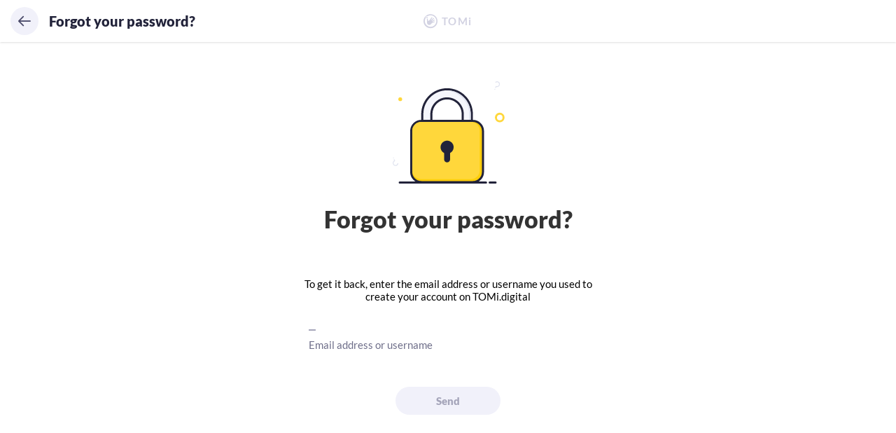

--- FILE ---
content_type: text/html; charset=utf-8
request_url: https://tomi.digital/auth/forgot
body_size: 12152
content:
<!DOCTYPE html><html lang="en" data-beasties-container><head>
    <meta charset="utf-8">
    <title>TOMi.digital</title>
    <base href="https://cdn.tomi.digital/apps/fnt-platform/2.0.01192026.1/">
    <meta name="viewport" content="width=device-width, initial-scale=1">
    <meta name="google" content="notranslate">
    <link rel="shortcut icon" type="image/x-icon" href="favicon.ico">
    <link rel="icon" type="image/png" sizes="32x32" href="favicon-32x32.png">
    <link rel="icon" type="image/png" sizes="16x16" href="favicon-16x16.png">
    <link rel="apple-touch-icon" sizes="180x180" href="apple-touch-icon.png">
    <link rel="manifest" href="site.webmanifest">
    <link rel="mask-icon" href="safari-pinned-tab.svg" color="#22233a">
    <meta name="apple-mobile-web-app-title" content="TOMi.digital">
    <meta name="application-name" content="TOMi.digital">
    <meta name="msapplication-TileColor" content="#ffffff">
    <meta name="theme-color" content="#ffffff">
    <meta property="og:site_name" content="TOMi.digital">
    <meta property="fb:app_id" content="736099428249743">
    <meta property="og:type" content="website">
    <meta name="twitter:card" content="summary_large_image">
    <meta name="twitter:site" content="@tomidigital">

    <!-- Etiquetas para Español -->
    <meta name="geo.region" content="ES">
    <meta name="geo.placename" content="España">
    <meta name="geo.position" content="latitud;longitud">
    <meta name="ICBM" content="latitud, longitud">
    <link rel="alternate" href="https://tomi.digital/es" hreflang="es">

    <!-- Etiquetas para Frances -->
    <meta name="geo.region" content="FR">
    <meta name="geo.placename" content="Francia">
    <meta name="geo.position" content="latitud;longitud">
    <meta name="ICBM" content="latitud, longitud">
    <link rel="alternate" href="https://tomi.digital/fr" hreflang="fr">

    <!-- Etiquetas para Portugues -->
    <meta name="geo.region" content="PT">
    <meta name="geo.placename" content="Portugal">
    <meta name="geo.position" content="latitud;longitud">
    <meta name="ICBM" content="latitud, longitud">
    <link rel="alternate" href="https://tomi.digital/pt" hreflang="pt">

    <!-- Etiquetas para Inglés (Estados Unidos) -->
    <meta name="geo.region" content="US">
    <meta name="geo.placename" content="Estados Unidos">
    <meta name="geo.position" content="latitud;longitud">
    <meta name="ICBM" content="latitud, longitud">

    <link rel="alternate" href="https://tomi.digital/en" hreflang="en">

    <!-- Etiqueta Canonical -->
    <link rel="canonical" href="https://tomi.digital/en/en/auth/forgot">

    <!-- Etiqueta Robots -->
    <meta name="robots" content="index, follow">

    <!-- Etiqueta Preconnect -->
    <link rel="preconnect" href="https://www.pagespeedinsights.io">
    <link rel="preconnect" href="https://www.google.com">
    <link rel="preconnect" href="https://www.facebook.com">
    <link rel="preconnect" href="https://www.clarity.microsoft.com">
    <link rel="preconnect" href="https://www.ads.microsoft.com">

    <!-- URLs de Tomi 8 -->
    <link rel="alternate" href="https://tomi.digital/pt/tomi8" hreflang="pt">
    <link rel="alternate" href="https://tomi.digital/tomi8" hreflang="x-default">
    <link rel="alternate" href="https://tomi.digital/fr/tomi8" hreflang="fr">
    <link rel="alternate" href="https://tomi.digital/es/tomi8" hreflang="es">
    <link rel="alternate" href="https://tomi.digital/en/tomi8" hreflang="en">

    <link rel="preconnect" href="https://fonts.googleapis.com">
    <link rel="preconnect" href="https://fonts.gstatic.com" crossorigin>
    <style>@font-face{font-family:'Lato';font-style:italic;font-weight:400;font-display:swap;src:url(https://fonts.gstatic.com/s/lato/v25/S6u8w4BMUTPHjxsAUi-qJCY.woff2) format('woff2');unicode-range:U+0100-02BA, U+02BD-02C5, U+02C7-02CC, U+02CE-02D7, U+02DD-02FF, U+0304, U+0308, U+0329, U+1D00-1DBF, U+1E00-1E9F, U+1EF2-1EFF, U+2020, U+20A0-20AB, U+20AD-20C0, U+2113, U+2C60-2C7F, U+A720-A7FF;}@font-face{font-family:'Lato';font-style:italic;font-weight:400;font-display:swap;src:url(https://fonts.gstatic.com/s/lato/v25/S6u8w4BMUTPHjxsAXC-q.woff2) format('woff2');unicode-range:U+0000-00FF, U+0131, U+0152-0153, U+02BB-02BC, U+02C6, U+02DA, U+02DC, U+0304, U+0308, U+0329, U+2000-206F, U+20AC, U+2122, U+2191, U+2193, U+2212, U+2215, U+FEFF, U+FFFD;}@font-face{font-family:'Lato';font-style:italic;font-weight:700;font-display:swap;src:url(https://fonts.gstatic.com/s/lato/v25/S6u_w4BMUTPHjxsI5wq_FQft1dw.woff2) format('woff2');unicode-range:U+0100-02BA, U+02BD-02C5, U+02C7-02CC, U+02CE-02D7, U+02DD-02FF, U+0304, U+0308, U+0329, U+1D00-1DBF, U+1E00-1E9F, U+1EF2-1EFF, U+2020, U+20A0-20AB, U+20AD-20C0, U+2113, U+2C60-2C7F, U+A720-A7FF;}@font-face{font-family:'Lato';font-style:italic;font-weight:700;font-display:swap;src:url(https://fonts.gstatic.com/s/lato/v25/S6u_w4BMUTPHjxsI5wq_Gwft.woff2) format('woff2');unicode-range:U+0000-00FF, U+0131, U+0152-0153, U+02BB-02BC, U+02C6, U+02DA, U+02DC, U+0304, U+0308, U+0329, U+2000-206F, U+20AC, U+2122, U+2191, U+2193, U+2212, U+2215, U+FEFF, U+FFFD;}@font-face{font-family:'Lato';font-style:italic;font-weight:900;font-display:swap;src:url(https://fonts.gstatic.com/s/lato/v25/S6u_w4BMUTPHjxsI3wi_FQft1dw.woff2) format('woff2');unicode-range:U+0100-02BA, U+02BD-02C5, U+02C7-02CC, U+02CE-02D7, U+02DD-02FF, U+0304, U+0308, U+0329, U+1D00-1DBF, U+1E00-1E9F, U+1EF2-1EFF, U+2020, U+20A0-20AB, U+20AD-20C0, U+2113, U+2C60-2C7F, U+A720-A7FF;}@font-face{font-family:'Lato';font-style:italic;font-weight:900;font-display:swap;src:url(https://fonts.gstatic.com/s/lato/v25/S6u_w4BMUTPHjxsI3wi_Gwft.woff2) format('woff2');unicode-range:U+0000-00FF, U+0131, U+0152-0153, U+02BB-02BC, U+02C6, U+02DA, U+02DC, U+0304, U+0308, U+0329, U+2000-206F, U+20AC, U+2122, U+2191, U+2193, U+2212, U+2215, U+FEFF, U+FFFD;}@font-face{font-family:'Lato';font-style:normal;font-weight:400;font-display:swap;src:url(https://fonts.gstatic.com/s/lato/v25/S6uyw4BMUTPHjxAwXjeu.woff2) format('woff2');unicode-range:U+0100-02BA, U+02BD-02C5, U+02C7-02CC, U+02CE-02D7, U+02DD-02FF, U+0304, U+0308, U+0329, U+1D00-1DBF, U+1E00-1E9F, U+1EF2-1EFF, U+2020, U+20A0-20AB, U+20AD-20C0, U+2113, U+2C60-2C7F, U+A720-A7FF;}@font-face{font-family:'Lato';font-style:normal;font-weight:400;font-display:swap;src:url(https://fonts.gstatic.com/s/lato/v25/S6uyw4BMUTPHjx4wXg.woff2) format('woff2');unicode-range:U+0000-00FF, U+0131, U+0152-0153, U+02BB-02BC, U+02C6, U+02DA, U+02DC, U+0304, U+0308, U+0329, U+2000-206F, U+20AC, U+2122, U+2191, U+2193, U+2212, U+2215, U+FEFF, U+FFFD;}@font-face{font-family:'Lato';font-style:normal;font-weight:700;font-display:swap;src:url(https://fonts.gstatic.com/s/lato/v25/S6u9w4BMUTPHh6UVSwaPGR_p.woff2) format('woff2');unicode-range:U+0100-02BA, U+02BD-02C5, U+02C7-02CC, U+02CE-02D7, U+02DD-02FF, U+0304, U+0308, U+0329, U+1D00-1DBF, U+1E00-1E9F, U+1EF2-1EFF, U+2020, U+20A0-20AB, U+20AD-20C0, U+2113, U+2C60-2C7F, U+A720-A7FF;}@font-face{font-family:'Lato';font-style:normal;font-weight:700;font-display:swap;src:url(https://fonts.gstatic.com/s/lato/v25/S6u9w4BMUTPHh6UVSwiPGQ.woff2) format('woff2');unicode-range:U+0000-00FF, U+0131, U+0152-0153, U+02BB-02BC, U+02C6, U+02DA, U+02DC, U+0304, U+0308, U+0329, U+2000-206F, U+20AC, U+2122, U+2191, U+2193, U+2212, U+2215, U+FEFF, U+FFFD;}@font-face{font-family:'Lato';font-style:normal;font-weight:900;font-display:swap;src:url(https://fonts.gstatic.com/s/lato/v25/S6u9w4BMUTPHh50XSwaPGR_p.woff2) format('woff2');unicode-range:U+0100-02BA, U+02BD-02C5, U+02C7-02CC, U+02CE-02D7, U+02DD-02FF, U+0304, U+0308, U+0329, U+1D00-1DBF, U+1E00-1E9F, U+1EF2-1EFF, U+2020, U+20A0-20AB, U+20AD-20C0, U+2113, U+2C60-2C7F, U+A720-A7FF;}@font-face{font-family:'Lato';font-style:normal;font-weight:900;font-display:swap;src:url(https://fonts.gstatic.com/s/lato/v25/S6u9w4BMUTPHh50XSwiPGQ.woff2) format('woff2');unicode-range:U+0000-00FF, U+0131, U+0152-0153, U+02BB-02BC, U+02C6, U+02DA, U+02DC, U+0304, U+0308, U+0329, U+2000-206F, U+20AC, U+2122, U+2191, U+2193, U+2212, U+2215, U+FEFF, U+FFFD;}</style>


  <style>@font-face{font-family:tomi-icons;src:url("./media/tomi-icons-KKKVKXX4.eot");src:url("./media/tomi-icons-KKKVKXX4.eot") format("embedded-opentype"),url("./media/tomi-icons-Q2XPNBQQ.ttf") format("truetype"),url("./media/tomi-icons-HEH55VVQ.woff") format("woff"),url("./media/tomi-icons-SDKYZAT4.svg") format("svg");font-weight:400;font-style:normal;font-display:swap}.ai{font-family:tomi-icons!important;speak:never;display:inline-block;font-size:16px;font-style:normal;font-weight:400;font-variant:normal;text-transform:none;line-height:1;-webkit-font-smoothing:antialiased;-moz-osx-font-smoothing:grayscale}.ai.ai-arrow-left:before{content:"\e917"}.ai.ai-tomi:before{content:"\ea3e"}*,:before,:after{--tw-border-spacing-x: 0;--tw-border-spacing-y: 0;--tw-translate-x: 0;--tw-translate-y: 0;--tw-rotate: 0;--tw-skew-x: 0;--tw-skew-y: 0;--tw-scale-x: 1;--tw-scale-y: 1;--tw-pan-x: ;--tw-pan-y: ;--tw-pinch-zoom: ;--tw-scroll-snap-strictness: proximity;--tw-gradient-from-position: ;--tw-gradient-via-position: ;--tw-gradient-to-position: ;--tw-ordinal: ;--tw-slashed-zero: ;--tw-numeric-figure: ;--tw-numeric-spacing: ;--tw-numeric-fraction: ;--tw-ring-inset: ;--tw-ring-offset-width: 0px;--tw-ring-offset-color: #fff;--tw-ring-color: rgb(59 130 246 / .5);--tw-ring-offset-shadow: 0 0 #0000;--tw-ring-shadow: 0 0 #0000;--tw-shadow: 0 0 #0000;--tw-shadow-colored: 0 0 #0000;--tw-blur: ;--tw-brightness: ;--tw-contrast: ;--tw-grayscale: ;--tw-hue-rotate: ;--tw-invert: ;--tw-saturate: ;--tw-sepia: ;--tw-drop-shadow: ;--tw-backdrop-blur: ;--tw-backdrop-brightness: ;--tw-backdrop-contrast: ;--tw-backdrop-grayscale: ;--tw-backdrop-hue-rotate: ;--tw-backdrop-invert: ;--tw-backdrop-opacity: ;--tw-backdrop-saturate: ;--tw-backdrop-sepia: ;--tw-contain-size: ;--tw-contain-layout: ;--tw-contain-paint: ;--tw-contain-style: }*,:before,:after{box-sizing:border-box;border-width:0;border-style:solid;border-color:#a5a5ba}:before,:after{--tw-content: ""}html{line-height:1.5;-webkit-text-size-adjust:100%;-moz-tab-size:4;tab-size:4;font-family:Lato,sans-serif;font-feature-settings:normal;font-variation-settings:normal;-webkit-tap-highlight-color:transparent}body{margin:0;line-height:inherit}h1{font-size:inherit;font-weight:inherit}a{color:inherit;text-decoration:inherit}button,input{font-family:inherit;font-feature-settings:inherit;font-variation-settings:inherit;font-size:100%;font-weight:inherit;line-height:inherit;letter-spacing:inherit;color:inherit;margin:0;padding:0}button{text-transform:none}button,input:where([type=button]),input:where([type=reset]),input:where([type=submit]){-webkit-appearance:button;background-color:transparent;background-image:none}h1,p{margin:0}input::placeholder{opacity:1;color:#9ca3af}button{cursor:pointer}img{display:block;vertical-align:middle}img{max-width:100%;height:auto}html{line-height:1.2;height:100%;font-size:15px;--tw-text-opacity: 1;color:rgb(51 51 51 / var(--tw-text-opacity, 1))}.container{width:100%}@media(min-width:566px){.container{max-width:566px}}@media(min-width:640px){.container{max-width:640px}}@media(min-width:768px){.container{max-width:768px}}@media(min-width:1024px){.container{max-width:1024px}}@media(min-width:1280px){.container{max-width:1280px}}@media(min-width:1536px){.container{max-width:1536px}}.btn.btn-md{line-height:38px}.btn.btn-150{min-width:150px}.btn-icon.btn-md{min-width:40px;min-height:40px}.btn{min-width:75px;line-height:28px;position:relative;box-sizing:border-box;display:inline-block;-webkit-user-select:none;user-select:none;white-space:nowrap;border-radius:9999px;border-width:1px;border-color:transparent;background-color:transparent;padding-left:1rem;padding-right:1rem;text-align:center;vertical-align:baseline;font-weight:900;transition-property:color,background-color,border-color,text-decoration-color,fill,stroke,opacity,box-shadow,transform,filter,backdrop-filter;transition-timing-function:cubic-bezier(.4,0,.2,1);transition-duration:.3s;transition-timing-function:linear}.btn:focus{outline:2px solid transparent;outline-offset:2px}.btn:disabled{pointer-events:none;cursor:default;--tw-text-opacity: 1;color:rgb(165 165 186 / var(--tw-text-opacity, 1))}.btn-icon{min-width:30px;min-height:30px;position:relative;box-sizing:border-box;display:flex;-webkit-user-select:none;user-select:none;align-items:center;justify-content:center;white-space:nowrap;border-radius:9999px;border-width:1px;border-color:transparent;background-color:transparent;text-align:center;font-weight:900;line-height:1;transition-property:color,background-color,border-color,text-decoration-color,fill,stroke,opacity,box-shadow,transform,filter,backdrop-filter;transition-timing-function:cubic-bezier(.4,0,.2,1);transition-duration:.3s;transition-timing-function:linear}.btn-icon:focus{outline:2px solid transparent;outline-offset:2px}.btn-icon:disabled{pointer-events:none;cursor:default;--tw-text-opacity: 1;color:rgb(229 235 237 / var(--tw-text-opacity, 1))}.btn-contained-deep-purple{--tw-bg-opacity: 1;background-color:rgb(88 0 255 / var(--tw-bg-opacity, 1));--tw-text-opacity: 1;color:rgb(255 255 255 / var(--tw-text-opacity, 1))}.btn-contained-deep-purple:not(:disabled):not(.disabled):hover{--tw-bg-opacity: 1;background-color:rgb(70 0 203 / var(--tw-bg-opacity, 1))}.btn-contained-deep-purple:disabled{--tw-bg-opacity: 1;background-color:rgb(241 241 250 / var(--tw-bg-opacity, 1));--tw-text-opacity: 1;color:rgb(165 165 186 / var(--tw-text-opacity, 1))}.btn-flat-blue-black{--tw-bg-opacity: 1;background-color:rgb(241 241 250 / var(--tw-bg-opacity, 1));--tw-text-opacity: 1;color:rgb(75 75 106 / var(--tw-text-opacity, 1))}.btn-flat-blue-black:not(:disabled):not(.disabled):not(.checked):hover{--tw-bg-opacity: 1;background-color:rgb(228 228 240 / var(--tw-bg-opacity, 1));--tw-text-opacity: 1;color:rgb(34 35 58 / var(--tw-text-opacity, 1))}.btn-flat-blue-black:disabled{--tw-bg-opacity: 1;background-color:rgb(241 241 250 / var(--tw-bg-opacity, 1));--tw-text-opacity: 1;color:rgb(165 165 186 / var(--tw-text-opacity, 1))}.td-form-field-appearance-outline .td-form-field-flex{padding:0 .75em;position:relative}.td-form-field-appearance-outline .td-form-field-infix{border-style:none;padding:15px 0 14px}.td-form-field-appearance-outline .td-form-field-subscript-wrapper{padding:0 1em}.td-form-field-appearance-outline .td-form-field-outline{border-radius:5px;--tw-bg-opacity: 1;background-color:rgb(255 255 255 / var(--tw-bg-opacity, 1));display:flex;position:absolute;inset:0;pointer-events:none}.td-form-field-appearance-outline .td-form-field-outline-start,.td-form-field-appearance-outline .td-form-field-outline-end{min-width:5px}.td-form-field-appearance-outline .td-form-field-outline-thick{opacity:0}.td-form-field-appearance-outline .td-form-field-label-wrapper{top:-5px}.td-form-field-appearance-outline:not(.td-form-field-disabled) .td-form-field-flex:hover .td-form-field-outline{opacity:0;transition:opacity .6s cubic-bezier(.25,.8,.25,1)}.td-form-field-appearance-outline:not(.td-form-field-disabled) .td-form-field-flex:hover .td-form-field-outline-thick{opacity:1}.td-form-field-appearance-outline:not(.td-form-field-disabled):not(.td-focused):not(.td-form-field-invalid) .td-form-field-flex:hover .td-form-field-outline-thick .td-form-field-outline-start,.td-form-field-appearance-outline:not(.td-form-field-disabled):not(.td-focused):not(.td-form-field-invalid) .td-form-field-flex:hover .td-form-field-outline-thick .td-form-field-outline-gap,.td-form-field-appearance-outline:not(.td-form-field-disabled):not(.td-focused):not(.td-form-field-invalid) .td-form-field-flex:hover .td-form-field-outline-thick .td-form-field-outline-end{--tw-border-opacity: 1;border-color:rgb(75 75 106 / var(--tw-border-opacity, 1))}.td-form-field-appearance-outline .td-form-field-outline-thick .td-form-field-outline-start,.td-form-field-appearance-outline .td-form-field-outline-thick .td-form-field-outline-gap,.td-form-field-appearance-outline .td-form-field-outline-thick .td-form-field-outline-end{--tw-border-opacity: 1;border-color:rgb(88 0 255 / var(--tw-border-opacity, 1))}.td-form-field-label-wrapper{position:absolute;left:0;box-sizing:content-box;width:100%;height:100%;overflow:hidden;pointer-events:none;top:-15px;padding-top:12px}.td-form-field-label{position:absolute;left:0;font:inherit;pointer-events:none;width:100%;white-space:nowrap;text-overflow:ellipsis;overflow:hidden;transform-origin:0 0;transition:transform .4s cubic-bezier(.25,.8,.25,1),color .4s cubic-bezier(.25,.8,.25,1),width .4s cubic-bezier(.25,.8,.25,1);display:none;top:18px}.td-form-field-empty.td-form-field-label{display:block}.td-form-field-label{--tw-text-opacity: 1;color:rgb(111 111 138 / var(--tw-text-opacity, 1))}.td-form-field{display:inline-block;position:relative;text-align:left}.td-form-field-wrapper{padding-bottom:1.34375em;position:relative}.td-form-field-flex{display:inline-flex;align-items:baseline;box-sizing:border-box;width:100%}.td-form-field-infix{display:block;position:relative;flex:auto;min-width:0;padding:5px 0 10px;border-top:11px solid transparent}.td-form-field-subscript-wrapper{font-size:12px;margin-top:5px;position:absolute;box-sizing:border-box;width:100%;overflow:hidden}.td-form-field-hint-wrapper{display:flex}.td-form-field-hint-spacer{flex:1 0 1em}.td-input-element{font:inherit;background:transparent;color:currentColor;border:none;outline:none;padding:0;margin:0;width:100%;max-width:100%;vertical-align:bottom;text-align:inherit;position:relative;display:inline-block;min-height:18px}.td-input-element{caret-color:#5800ff}.td-input-element,.td-input-element::-webkit-search-cancel-button,.td-input-element::-webkit-search-decoration,.td-input-element::-webkit-search-results-button,.td-input-element::-webkit-search-results-decoration{-webkit-appearance:none}.td-form-field-hide-placeholder .td-input-element::-webkit-input-placeholder,.td-form-field-hide-placeholder .td-input-element::placeholder{color:transparent!important;-webkit-text-fill-color:transparent;transition:none}.td-input-element::placeholder,.td-input-element::-webkit-input-placeholder{transition:color .4s .1333333333333s cubic-bezier(.25,.8,.25,1);-webkit-user-select:none;user-select:none;--tw-text-opacity: 1;color:rgb(165 165 186 / var(--tw-text-opacity, 1))}.absolute{position:absolute}.relative{position:relative}.mx-auto{margin-left:auto;margin-right:auto}.my-3{margin-top:.75rem;margin-bottom:.75rem}.mb-10{margin-bottom:2.5rem}.mb-8{margin-bottom:2rem}.ml-4{margin-left:1rem}.mr-1\.5{margin-right:.375rem}.box-border{box-sizing:border-box}.block{display:block}.flex{display:flex}.hidden{display:none}.w-full{width:100%}.max-w-md{max-width:28rem}.flex-1{flex:1 1 0%}.grow{flex-grow:1}.flex-row{flex-direction:row}.flex-col{flex-direction:column}.items-center{align-items:center}.justify-center{justify-content:center}.justify-between{justify-content:space-between}.overflow-hidden{overflow:hidden}.whitespace-nowrap{white-space:nowrap}.rounded-l{border-top-left-radius:5px;border-bottom-left-radius:5px}.rounded-r{border-top-right-radius:5px;border-bottom-right-radius:5px}.border{border-width:1px}.border-l-0{border-left-width:0px}.border-r-0{border-right-width:0px}.px-1\.5{padding-left:.375rem;padding-right:.375rem}.px-3{padding-left:.75rem;padding-right:.75rem}.pt-2{padding-top:.5rem}.pt-4{padding-top:1rem}.text-center{text-align:center}.text-2xl{font-size:24px}.text-lg{font-size:18px}.text-xl{font-size:20px}.font-black{font-weight:900}.font-bold{font-weight:700}.tracking-widest{letter-spacing:.1em}.text-black{--tw-text-opacity: 1;color:rgb(0 0 0 / var(--tw-text-opacity, 1))}.text-blue-black{--tw-text-opacity: 1;color:rgb(34 35 58 / var(--tw-text-opacity, 1))}.text-blue-black-light-2{--tw-text-opacity: 1;color:rgb(210 210 226 / var(--tw-text-opacity, 1))}.text-red{--tw-text-opacity: 1;color:rgb(202 0 69 / var(--tw-text-opacity, 1))}.shadow{--tw-shadow: 0 1px 3px 0 rgb(0 0 0 / .1), 0 1px 2px -1px rgb(0 0 0 / .1);--tw-shadow-colored: 0 1px 3px 0 var(--tw-shadow-color), 0 1px 2px -1px var(--tw-shadow-color);box-shadow:var(--tw-ring-offset-shadow, 0 0 #0000),var(--tw-ring-shadow, 0 0 #0000),var(--tw-shadow)}@media(min-width:768px){.md\:mt-3{margin-top:.75rem}.md\:block{display:block}.md\:px-4{padding-left:1rem;padding-right:1rem}.md\:pt-12{padding-top:3rem}.md\:text-3xl{font-size:34px}}html{--mat-badge-text-font: "Lato", sans-serif;--mat-badge-line-height: 22px;--mat-badge-text-size: 12px;--mat-badge-text-weight: 600;--mat-badge-small-size-text-size: 9px;--mat-badge-small-size-line-height: 16px;--mat-badge-large-size-text-size: 24px;--mat-badge-large-size-line-height: 28px}html{--mat-bottom-sheet-container-text-font: "Lato", sans-serif;--mat-bottom-sheet-container-text-line-height: 1.5;--mat-bottom-sheet-container-text-size: 15px;--mat-bottom-sheet-container-text-tracking: normal;--mat-bottom-sheet-container-text-weight: 400}html{--mat-button-toggle-label-text-font: "Lato", sans-serif;--mat-button-toggle-label-text-line-height: 24px;--mat-button-toggle-label-text-size: 16px;--mat-button-toggle-label-text-tracking: .03125em;--mat-button-toggle-label-text-weight: 400;--mat-button-toggle-legacy-label-text-font: "Lato", sans-serif;--mat-button-toggle-legacy-label-text-line-height: 24px;--mat-button-toggle-legacy-label-text-size: 16px;--mat-button-toggle-legacy-label-text-tracking: .03125em;--mat-button-toggle-legacy-label-text-weight: 400}html{--mat-datepicker-calendar-text-font: "Lato", sans-serif;--mat-datepicker-calendar-text-size: 13px;--mat-datepicker-calendar-body-label-text-size: 15px;--mat-datepicker-calendar-body-label-text-weight: 400;--mat-datepicker-calendar-period-button-text-size: 15px;--mat-datepicker-calendar-period-button-text-weight: 400;--mat-datepicker-calendar-header-text-size: 11px;--mat-datepicker-calendar-header-text-weight: 400}html{--mat-expansion-header-text-font: "Lato", sans-serif;--mat-expansion-header-text-size: 14px;--mat-expansion-header-text-weight: 500;--mat-expansion-header-text-line-height: inherit;--mat-expansion-header-text-tracking: inherit;--mat-expansion-container-text-font: "Lato", sans-serif;--mat-expansion-container-text-line-height: 1.5;--mat-expansion-container-text-size: 15px;--mat-expansion-container-text-tracking: normal;--mat-expansion-container-text-weight: 400}html{--mat-grid-list-tile-header-primary-text-size: 15px;--mat-grid-list-tile-header-secondary-text-size: 12px;--mat-grid-list-tile-footer-primary-text-size: 15px;--mat-grid-list-tile-footer-secondary-text-size: 12px}html{--mat-stepper-container-text-font: "Lato", sans-serif;--mat-stepper-header-label-text-font: "Lato", sans-serif;--mat-stepper-header-label-text-size: 15px;--mat-stepper-header-label-text-weight: 400;--mat-stepper-header-error-state-label-text-size: 16px;--mat-stepper-header-selected-state-label-text-size: 16px;--mat-stepper-header-selected-state-label-text-weight: 400}html{--mat-toolbar-title-text-font: "Lato", sans-serif;--mat-toolbar-title-text-line-height: 32px;--mat-toolbar-title-text-size: 20px;--mat-toolbar-title-text-tracking: .0125em;--mat-toolbar-title-text-weight: 500}html{--mat-tree-node-text-font: "Lato", sans-serif;--mat-tree-node-text-size: 15px;--mat-tree-node-text-weight: 400}html{--mat-option-label-text-font: "Lato", sans-serif;--mat-option-label-text-line-height: 24px;--mat-option-label-text-size: 16px;--mat-option-label-text-tracking: .03125em;--mat-option-label-text-weight: 400}html{--mat-optgroup-label-text-font: "Lato", sans-serif;--mat-optgroup-label-text-line-height: 24px;--mat-optgroup-label-text-size: 16px;--mat-optgroup-label-text-tracking: .03125em;--mat-optgroup-label-text-weight: 400}html{--mat-card-title-text-font: "Lato", sans-serif;--mat-card-title-text-line-height: 32px;--mat-card-title-text-size: 20px;--mat-card-title-text-tracking: .0125em;--mat-card-title-text-weight: 500;--mat-card-subtitle-text-font: "Lato", sans-serif;--mat-card-subtitle-text-line-height: 22px;--mat-card-subtitle-text-size: 14px;--mat-card-subtitle-text-tracking: .0071428571em;--mat-card-subtitle-text-weight: 500}html{--mat-tooltip-supporting-text-font: "Lato", sans-serif;--mat-tooltip-supporting-text-size: 12px;--mat-tooltip-supporting-text-weight: 400;--mat-tooltip-supporting-text-tracking: .0333333333em}html{--mat-form-field-container-text-font: "Lato", sans-serif;--mat-form-field-container-text-line-height: 24px;--mat-form-field-container-text-size: 16px;--mat-form-field-container-text-tracking: .03125em;--mat-form-field-container-text-weight: 400;--mat-form-field-outlined-label-text-populated-size: 16px;--mat-form-field-subscript-text-font: "Lato", sans-serif;--mat-form-field-subscript-text-line-height: 20px;--mat-form-field-subscript-text-size: 12px;--mat-form-field-subscript-text-tracking: .0333333333em;--mat-form-field-subscript-text-weight: 400;--mat-form-field-filled-label-text-font: "Lato", sans-serif;--mat-form-field-filled-label-text-size: 16px;--mat-form-field-filled-label-text-tracking: .03125em;--mat-form-field-filled-label-text-weight: 400;--mat-form-field-outlined-label-text-font: "Lato", sans-serif;--mat-form-field-outlined-label-text-size: 16px;--mat-form-field-outlined-label-text-tracking: .03125em;--mat-form-field-outlined-label-text-weight: 400}html{--mat-select-trigger-text-font: "Lato", sans-serif;--mat-select-trigger-text-line-height: 24px;--mat-select-trigger-text-size: 16px;--mat-select-trigger-text-tracking: .03125em;--mat-select-trigger-text-weight: 400}html{--mat-dialog-subhead-font: "Lato", sans-serif;--mat-dialog-subhead-line-height: 32px;--mat-dialog-subhead-size: 20px;--mat-dialog-subhead-weight: 500;--mat-dialog-subhead-tracking: .0125em;--mat-dialog-supporting-text-font: "Lato", sans-serif;--mat-dialog-supporting-text-line-height: 24px;--mat-dialog-supporting-text-size: 16px;--mat-dialog-supporting-text-weight: 400;--mat-dialog-supporting-text-tracking: .03125em}html{--mat-slide-toggle-label-text-font: "Lato", sans-serif;--mat-slide-toggle-label-text-line-height: 1.5;--mat-slide-toggle-label-text-size: 15px;--mat-slide-toggle-label-text-tracking: normal;--mat-slide-toggle-label-text-weight: 400}html{--mat-radio-label-text-font: "Lato", sans-serif;--mat-radio-label-text-line-height: 1.5;--mat-radio-label-text-size: 15px;--mat-radio-label-text-tracking: normal;--mat-radio-label-text-weight: 400}html{--mat-slider-label-label-text-font: "Lato", sans-serif;--mat-slider-label-label-text-size: 14px;--mat-slider-label-label-text-line-height: 22px;--mat-slider-label-label-text-tracking: .0071428571em;--mat-slider-label-label-text-weight: 500}html{--mat-menu-item-label-text-font: "Lato", sans-serif;--mat-menu-item-label-text-size: 16px;--mat-menu-item-label-text-tracking: .03125em;--mat-menu-item-label-text-line-height: 24px;--mat-menu-item-label-text-weight: 400}html{--mat-list-list-item-label-text-font: "Lato", sans-serif;--mat-list-list-item-label-text-line-height: 24px;--mat-list-list-item-label-text-size: 16px;--mat-list-list-item-label-text-tracking: .03125em;--mat-list-list-item-label-text-weight: 400;--mat-list-list-item-supporting-text-font: "Lato", sans-serif;--mat-list-list-item-supporting-text-line-height: 1.5;--mat-list-list-item-supporting-text-size: 15px;--mat-list-list-item-supporting-text-tracking: normal;--mat-list-list-item-supporting-text-weight: 400;--mat-list-list-item-trailing-supporting-text-font: "Lato", sans-serif;--mat-list-list-item-trailing-supporting-text-line-height: 20px;--mat-list-list-item-trailing-supporting-text-size: 12px;--mat-list-list-item-trailing-supporting-text-tracking: .0333333333em;--mat-list-list-item-trailing-supporting-text-weight: 400}html{--mat-paginator-container-text-font: "Lato", sans-serif;--mat-paginator-container-text-line-height: 20px;--mat-paginator-container-text-size: 12px;--mat-paginator-container-text-tracking: .0333333333em;--mat-paginator-container-text-weight: 400;--mat-paginator-select-trigger-text-size: 12px}html{--mat-checkbox-label-text-font: "Lato", sans-serif;--mat-checkbox-label-text-line-height: 1.5;--mat-checkbox-label-text-size: 15px;--mat-checkbox-label-text-tracking: normal;--mat-checkbox-label-text-weight: 400}html{--mat-button-filled-label-text-font: "Lato", sans-serif;--mat-button-filled-label-text-size: 15px;--mat-button-filled-label-text-tracking: normal;--mat-button-filled-label-text-transform: none;--mat-button-filled-label-text-weight: 400;--mat-button-outlined-label-text-font: "Lato", sans-serif;--mat-button-outlined-label-text-size: 15px;--mat-button-outlined-label-text-tracking: normal;--mat-button-outlined-label-text-transform: none;--mat-button-outlined-label-text-weight: 400;--mat-button-protected-label-text-font: "Lato", sans-serif;--mat-button-protected-label-text-size: 15px;--mat-button-protected-label-text-tracking: normal;--mat-button-protected-label-text-transform: none;--mat-button-protected-label-text-weight: 400;--mat-button-text-label-text-font: "Lato", sans-serif;--mat-button-text-label-text-size: 15px;--mat-button-text-label-text-tracking: normal;--mat-button-text-label-text-transform: none;--mat-button-text-label-text-weight: 400;--mat-button-tonal-label-text-font: "Lato", sans-serif;--mat-button-tonal-label-text-size: 15px;--mat-button-tonal-label-text-tracking: normal;--mat-button-tonal-label-text-transform: none;--mat-button-tonal-label-text-weight: 400}html{--mat-fab-extended-label-text-font: "Lato", sans-serif;--mat-fab-extended-label-text-size: 15px;--mat-fab-extended-label-text-tracking: normal;--mat-fab-extended-label-text-weight: 400}html{--mat-snack-bar-supporting-text-font: "Lato", sans-serif;--mat-snack-bar-supporting-text-line-height: 1.5;--mat-snack-bar-supporting-text-size: 15px;--mat-snack-bar-supporting-text-weight: 400}html{--mat-table-header-headline-font: "Lato", sans-serif;--mat-table-header-headline-line-height: 22px;--mat-table-header-headline-size: 14px;--mat-table-header-headline-weight: 500;--mat-table-header-headline-tracking: .0071428571em;--mat-table-row-item-label-text-font: "Lato", sans-serif;--mat-table-row-item-label-text-line-height: 1.5;--mat-table-row-item-label-text-size: 15px;--mat-table-row-item-label-text-weight: 400;--mat-table-row-item-label-text-tracking: normal;--mat-table-footer-supporting-text-font: "Lato", sans-serif;--mat-table-footer-supporting-text-line-height: 1.5;--mat-table-footer-supporting-text-size: 15px;--mat-table-footer-supporting-text-weight: 400;--mat-table-footer-supporting-text-tracking: normal}html{--mat-app-elevation-shadow-level-0: 0px 0px 0px 0px , 0px 0px 0px 0px , 0px 0px 0px 0px ;--mat-app-elevation-shadow-level-1: 0px 2px 1px -1px , 0px 1px 1px 0px , 0px 1px 3px 0px ;--mat-app-elevation-shadow-level-2: 0px 3px 1px -2px , 0px 2px 2px 0px , 0px 1px 5px 0px ;--mat-app-elevation-shadow-level-3: 0px 3px 3px -2px , 0px 3px 4px 0px , 0px 1px 8px 0px ;--mat-app-elevation-shadow-level-4: 0px 2px 4px -1px , 0px 4px 5px 0px , 0px 1px 10px 0px ;--mat-app-elevation-shadow-level-5: 0px 3px 5px -1px , 0px 5px 8px 0px , 0px 1px 14px 0px ;--mat-app-elevation-shadow-level-6: 0px 3px 5px -1px , 0px 6px 10px 0px , 0px 1px 18px 0px ;--mat-app-elevation-shadow-level-7: 0px 4px 5px -2px , 0px 7px 10px 1px , 0px 2px 16px 1px ;--mat-app-elevation-shadow-level-8: 0px 5px 5px -3px , 0px 8px 10px 1px , 0px 3px 14px 2px ;--mat-app-elevation-shadow-level-9: 0px 5px 6px -3px , 0px 9px 12px 1px , 0px 3px 16px 2px ;--mat-app-elevation-shadow-level-10: 0px 6px 6px -3px , 0px 10px 14px 1px , 0px 4px 18px 3px ;--mat-app-elevation-shadow-level-11: 0px 6px 7px -4px , 0px 11px 15px 1px , 0px 4px 20px 3px ;--mat-app-elevation-shadow-level-12: 0px 7px 8px -4px , 0px 12px 17px 2px , 0px 5px 22px 4px ;--mat-app-elevation-shadow-level-13: 0px 7px 8px -4px , 0px 13px 19px 2px , 0px 5px 24px 4px ;--mat-app-elevation-shadow-level-14: 0px 7px 9px -4px , 0px 14px 21px 2px , 0px 5px 26px 4px ;--mat-app-elevation-shadow-level-15: 0px 8px 9px -5px , 0px 15px 22px 2px , 0px 6px 28px 5px ;--mat-app-elevation-shadow-level-16: 0px 8px 10px -5px , 0px 16px 24px 2px , 0px 6px 30px 5px ;--mat-app-elevation-shadow-level-17: 0px 8px 11px -5px , 0px 17px 26px 2px , 0px 6px 32px 5px ;--mat-app-elevation-shadow-level-18: 0px 9px 11px -5px , 0px 18px 28px 2px , 0px 7px 34px 6px ;--mat-app-elevation-shadow-level-19: 0px 9px 12px -6px , 0px 19px 29px 2px , 0px 7px 36px 6px ;--mat-app-elevation-shadow-level-20: 0px 10px 13px -6px , 0px 20px 31px 3px , 0px 8px 38px 7px ;--mat-app-elevation-shadow-level-21: 0px 10px 13px -6px , 0px 21px 33px 3px , 0px 8px 40px 7px ;--mat-app-elevation-shadow-level-22: 0px 10px 14px -6px , 0px 22px 35px 3px , 0px 8px 42px 7px ;--mat-app-elevation-shadow-level-23: 0px 11px 14px -7px , 0px 23px 36px 3px , 0px 9px 44px 8px ;--mat-app-elevation-shadow-level-24: 0px 11px 15px -7px , 0px 24px 38px 3px , 0px 9px 46px 8px }html{--mat-ripple-color: color-mix(in srgb, , transparent)}html{--mat-option-hover-state-layer-color: color-mix(in srgb, , transparent);--mat-option-focus-state-layer-color: color-mix(in srgb, , transparent);--mat-option-selected-state-layer-color: color-mix(in srgb, , transparent)}html{--mat-pseudo-checkbox-full-disabled-unselected-icon-color: color-mix(in srgb, 38%, transparent);--mat-pseudo-checkbox-full-disabled-selected-icon-color: color-mix(in srgb, 38%, transparent);--mat-pseudo-checkbox-minimal-disabled-selected-checkmark-color: color-mix(in srgb, 38%, transparent)}html{--mat-card-elevated-container-shape: 4px;--mat-card-outlined-container-shape: 4px;--mat-card-filled-container-shape: 4px;--mat-card-outlined-outline-width: 1px}html{--mat-card-elevated-container-elevation: 0px 2px 1px -1px rgba(0, 0, 0, .2), 0px 1px 1px 0px rgba(0, 0, 0, .14), 0px 1px 3px 0px rgba(0, 0, 0, .12);--mat-card-outlined-container-elevation: 0px 0px 0px 0px rgba(0, 0, 0, .2), 0px 0px 0px 0px rgba(0, 0, 0, .14), 0px 0px 0px 0px rgba(0, 0, 0, .12);--mat-card-filled-container-elevation: 0px 0px 0px 0px rgba(0, 0, 0, .2), 0px 0px 0px 0px rgba(0, 0, 0, .14), 0px 0px 0px 0px rgba(0, 0, 0, .12)}html{--mat-progress-bar-active-indicator-height: 4px;--mat-progress-bar-track-height: 4px;--mat-progress-bar-track-shape: 0}html{--mat-tooltip-container-shape: 4px;--mat-tooltip-supporting-text-line-height: 16px}html{--mat-form-field-filled-active-indicator-height: 1px;--mat-form-field-filled-focus-active-indicator-height: 2px;--mat-form-field-filled-container-shape: 4px;--mat-form-field-outlined-outline-width: 1px;--mat-form-field-outlined-focus-outline-width: 2px;--mat-form-field-outlined-container-shape: 4px}html{--mat-form-field-focus-select-arrow-color: color-mix(in srgb, 87%, transparent);--mat-form-field-filled-focus-label-text-color: color-mix(in srgb, 87%, transparent);--mat-form-field-outlined-focus-label-text-color: color-mix(in srgb, 87%, transparent);--mat-form-field-disabled-input-text-placeholder-color: color-mix(in srgb, 38%, transparent);--mat-form-field-select-option-text-color: inherit;--mat-form-field-select-disabled-option-text-color: GrayText;--mat-form-field-leading-icon-color: unset;--mat-form-field-disabled-leading-icon-color: unset;--mat-form-field-trailing-icon-color: unset;--mat-form-field-disabled-trailing-icon-color: unset;--mat-form-field-error-focus-trailing-icon-color: unset;--mat-form-field-error-hover-trailing-icon-color: unset;--mat-form-field-error-trailing-icon-color: unset;--mat-form-field-disabled-select-arrow-color: color-mix(in srgb, 38%, transparent);--mat-form-field-filled-disabled-container-color: color-mix(in srgb, 4%, transparent);--mat-form-field-filled-disabled-label-text-color: color-mix(in srgb, 38%, transparent);--mat-form-field-filled-disabled-input-text-color: color-mix(in srgb, 38%, transparent);--mat-form-field-filled-disabled-active-indicator-color: color-mix(in srgb, 12%, transparent);--mat-form-field-outlined-disabled-label-text-color: color-mix(in srgb, 38%, transparent);--mat-form-field-outlined-disabled-input-text-color: color-mix(in srgb, 38%, transparent);--mat-form-field-outlined-disabled-outline-color: color-mix(in srgb, 12%, transparent)}html{--mat-form-field-container-height: 56px;--mat-form-field-filled-label-display: block;--mat-form-field-container-vertical-padding: 16px;--mat-form-field-filled-with-label-container-padding-top: 24px;--mat-form-field-filled-with-label-container-padding-bottom: 8px}html{--mat-select-container-elevation-shadow: 0px 5px 5px -3px rgba(0, 0, 0, .2), 0px 8px 10px 1px rgba(0, 0, 0, .14), 0px 3px 14px 2px rgba(0, 0, 0, .12)}html{--mat-select-disabled-trigger-text-color: color-mix(in srgb, 38%, transparent);--mat-select-disabled-arrow-color: color-mix(in srgb, 38%, transparent)}html{--mat-select-arrow-transform: translateY(-8px)}html{--mat-autocomplete-container-shape: 4px;--mat-autocomplete-container-elevation-shadow: 0px 5px 5px -3px rgba(0, 0, 0, .2), 0px 8px 10px 1px rgba(0, 0, 0, .14), 0px 3px 14px 2px rgba(0, 0, 0, .12)}html{--mat-dialog-container-shape: 4px;--mat-dialog-container-elevation-shadow: 0px 11px 15px -7px rgba(0, 0, 0, .2), 0px 24px 38px 3px rgba(0, 0, 0, .14), 0px 9px 46px 8px rgba(0, 0, 0, .12);--mat-dialog-container-max-width: 80vw;--mat-dialog-container-small-max-width: 80vw;--mat-dialog-container-min-width: 0;--mat-dialog-actions-alignment: start;--mat-dialog-actions-padding: 8px;--mat-dialog-content-padding: 20px 24px;--mat-dialog-with-actions-content-padding: 20px 24px;--mat-dialog-headline-padding: 0 24px 9px}html{--mat-slide-toggle-disabled-handle-opacity: .38;--mat-slide-toggle-disabled-selected-handle-opacity: .38;--mat-slide-toggle-disabled-selected-icon-opacity: .38;--mat-slide-toggle-disabled-track-opacity: .12;--mat-slide-toggle-disabled-unselected-handle-opacity: .38;--mat-slide-toggle-disabled-unselected-icon-opacity: .38;--mat-slide-toggle-disabled-unselected-track-outline-color: transparent;--mat-slide-toggle-disabled-unselected-track-outline-width: 1px;--mat-slide-toggle-handle-height: 20px;--mat-slide-toggle-handle-shape: 10px;--mat-slide-toggle-handle-width: 20px;--mat-slide-toggle-hidden-track-opacity: 1;--mat-slide-toggle-hidden-track-transition: transform 75ms 0ms cubic-bezier(.4, 0, .6, 1);--mat-slide-toggle-pressed-handle-size: 20px;--mat-slide-toggle-selected-handle-horizontal-margin: 0;--mat-slide-toggle-selected-handle-size: 20px;--mat-slide-toggle-selected-icon-size: 18px;--mat-slide-toggle-selected-pressed-handle-horizontal-margin: 0;--mat-slide-toggle-selected-track-outline-color: transparent;--mat-slide-toggle-selected-track-outline-width: 1px;--mat-slide-toggle-selected-with-icon-handle-horizontal-margin: 0;--mat-slide-toggle-track-height: 14px;--mat-slide-toggle-track-outline-color: transparent;--mat-slide-toggle-track-outline-width: 1px;--mat-slide-toggle-track-shape: 7px;--mat-slide-toggle-track-width: 36px;--mat-slide-toggle-unselected-handle-horizontal-margin: 0;--mat-slide-toggle-unselected-handle-size: 20px;--mat-slide-toggle-unselected-icon-size: 18px;--mat-slide-toggle-unselected-pressed-handle-horizontal-margin: 0;--mat-slide-toggle-unselected-pressed-state-layer-opacity: .1;--mat-slide-toggle-unselected-with-icon-handle-horizontal-margin: 0;--mat-slide-toggle-visible-track-opacity: 1;--mat-slide-toggle-visible-track-transition: transform 75ms 0ms cubic-bezier(0, 0, .2, 1);--mat-slide-toggle-with-icon-handle-size: 20px;--mat-slide-toggle-touch-target-size: 48px}html{--mat-slide-toggle-disabled-label-text-color: color-mix(in srgb, 38%, transparent);--mat-slide-toggle-disabled-handle-elevation-shadow: 0px 0px 0px 0px rgba(0, 0, 0, .2), 0px 0px 0px 0px rgba(0, 0, 0, .14), 0px 0px 0px 0px rgba(0, 0, 0, .12);--mat-slide-toggle-handle-elevation-shadow: 0px 2px 1px -1px rgba(0, 0, 0, .2), 0px 1px 1px 0px rgba(0, 0, 0, .14), 0px 1px 3px 0px rgba(0, 0, 0, .12)}html{--mat-slide-toggle-state-layer-size: 40px;--mat-slide-toggle-touch-target-display: block}html{--mat-radio-disabled-selected-icon-opacity: .38;--mat-radio-disabled-unselected-icon-opacity: .38;--mat-radio-state-layer-size: 40px;--mat-radio-touch-target-size: 48px}html{--mat-radio-state-layer-size: 40px;--mat-radio-touch-target-display: block}html{--mat-slider-active-track-height: 6px;--mat-slider-active-track-shape: 9999px;--mat-slider-handle-elevation: 0px 2px 1px -1px rgba(0, 0, 0, .2), 0px 1px 1px 0px rgba(0, 0, 0, .14), 0px 1px 3px 0px rgba(0, 0, 0, .12);--mat-slider-handle-height: 20px;--mat-slider-handle-shape: 50%;--mat-slider-handle-width: 20px;--mat-slider-inactive-track-height: 4px;--mat-slider-inactive-track-shape: 9999px;--mat-slider-value-indicator-border-radius: 4px;--mat-slider-value-indicator-caret-display: block;--mat-slider-value-indicator-container-transform: translateX(-50%);--mat-slider-value-indicator-height: 32px;--mat-slider-value-indicator-padding: 0 12px;--mat-slider-value-indicator-text-transform: none;--mat-slider-value-indicator-width: auto;--mat-slider-with-overlap-handle-outline-width: 1px;--mat-slider-with-tick-marks-active-container-opacity: .6;--mat-slider-with-tick-marks-container-shape: 50%;--mat-slider-with-tick-marks-container-size: 2px;--mat-slider-with-tick-marks-inactive-container-opacity: .6;--mat-slider-value-indicator-transform-origin: bottom}html{--mat-slider-focus-state-layer-color: color-mix(in srgb, , transparent);--mat-slider-hover-state-layer-color: color-mix(in srgb, , transparent);--mat-slider-value-indicator-opacity: 1}html{--mat-menu-container-shape: 4px;--mat-menu-divider-bottom-spacing: 0;--mat-menu-divider-top-spacing: 0;--mat-menu-item-spacing: 16px;--mat-menu-item-icon-size: 24px;--mat-menu-item-leading-spacing: 16px;--mat-menu-item-trailing-spacing: 16px;--mat-menu-item-with-icon-leading-spacing: 16px;--mat-menu-item-with-icon-trailing-spacing: 16px;--mat-menu-container-elevation-shadow: 0px 5px 5px -3px rgba(0, 0, 0, .2), 0px 8px 10px 1px rgba(0, 0, 0, .14), 0px 3px 14px 2px rgba(0, 0, 0, .12)}html{--mat-menu-item-hover-state-layer-color: color-mix(in srgb, , transparent);--mat-menu-item-focus-state-layer-color: color-mix(in srgb, , transparent)}html{--mat-list-active-indicator-color: transparent;--mat-list-active-indicator-shape: 4px;--mat-list-list-item-container-shape: 0;--mat-list-list-item-leading-avatar-shape: 50%;--mat-list-list-item-container-color: transparent;--mat-list-list-item-selected-container-color: transparent;--mat-list-list-item-leading-avatar-color: transparent;--mat-list-list-item-leading-icon-size: 24px;--mat-list-list-item-leading-avatar-size: 40px;--mat-list-list-item-trailing-icon-size: 24px;--mat-list-list-item-disabled-state-layer-color: transparent;--mat-list-list-item-disabled-state-layer-opacity: 0;--mat-list-list-item-disabled-label-text-opacity: .38;--mat-list-list-item-disabled-leading-icon-opacity: .38;--mat-list-list-item-disabled-trailing-icon-opacity: .38}html{--mat-list-list-item-leading-icon-start-space: 16px;--mat-list-list-item-leading-icon-end-space: 32px;--mat-list-list-item-one-line-container-height: 48px;--mat-list-list-item-two-line-container-height: 64px;--mat-list-list-item-three-line-container-height: 88px}html{--mat-paginator-page-size-select-width: 84px;--mat-paginator-page-size-select-touch-target-height: 48px}html{--mat-paginator-disabled-icon-color: color-mix(in srgb, 38%, transparent)}html{--mat-paginator-container-size: 56px;--mat-paginator-form-field-container-height: 40px;--mat-paginator-form-field-container-vertical-padding: 8px;--mat-paginator-touch-target-display: block}html{--mat-tab-container-height: 48px;--mat-tab-divider-color: transparent;--mat-tab-divider-height: 0;--mat-tab-active-indicator-height: 2px;--mat-tab-active-indicator-shape: 0}html{--mat-checkbox-touch-target-size: 48px}html{--mat-checkbox-disabled-label-color: color-mix(in srgb, 38%, transparent);--mat-checkbox-disabled-selected-icon-color: color-mix(in srgb, 38%, transparent);--mat-checkbox-disabled-unselected-icon-color: color-mix(in srgb, 38%, transparent)}html{--mat-checkbox-touch-target-display: block;--mat-checkbox-state-layer-size: 40px}html{--mat-button-filled-container-shape: 4px;--mat-button-filled-horizontal-padding: 16px;--mat-button-filled-icon-offset: -4px;--mat-button-filled-icon-spacing: 8px;--mat-button-filled-touch-target-size: 48px;--mat-button-outlined-container-shape: 4px;--mat-button-outlined-horizontal-padding: 15px;--mat-button-outlined-icon-offset: -4px;--mat-button-outlined-icon-spacing: 8px;--mat-button-outlined-keep-touch-target: false;--mat-button-outlined-outline-width: 1px;--mat-button-outlined-touch-target-size: 48px;--mat-button-protected-container-elevation-shadow: 0px 3px 1px -2px rgba(0, 0, 0, .2), 0px 2px 2px 0px rgba(0, 0, 0, .14), 0px 1px 5px 0px rgba(0, 0, 0, .12);--mat-button-protected-container-shape: 4px;--mat-button-protected-disabled-container-elevation-shadow: 0px 0px 0px 0px rgba(0, 0, 0, .2), 0px 0px 0px 0px rgba(0, 0, 0, .14), 0px 0px 0px 0px rgba(0, 0, 0, .12);--mat-button-protected-focus-container-elevation-shadow: 0px 2px 4px -1px rgba(0, 0, 0, .2), 0px 4px 5px 0px rgba(0, 0, 0, .14), 0px 1px 10px 0px rgba(0, 0, 0, .12);--mat-button-protected-horizontal-padding: 16px;--mat-button-protected-hover-container-elevation-shadow: 0px 2px 4px -1px rgba(0, 0, 0, .2), 0px 4px 5px 0px rgba(0, 0, 0, .14), 0px 1px 10px 0px rgba(0, 0, 0, .12);--mat-button-protected-icon-offset: -4px;--mat-button-protected-icon-spacing: 8px;--mat-button-protected-pressed-container-elevation-shadow: 0px 5px 5px -3px rgba(0, 0, 0, .2), 0px 8px 10px 1px rgba(0, 0, 0, .14), 0px 3px 14px 2px rgba(0, 0, 0, .12);--mat-button-protected-touch-target-size: 48px;--mat-button-text-container-shape: 4px;--mat-button-text-horizontal-padding: 8px;--mat-button-text-icon-offset: 0;--mat-button-text-icon-spacing: 8px;--mat-button-text-with-icon-horizontal-padding: 8px;--mat-button-text-touch-target-size: 48px;--mat-button-tonal-container-shape: 4px;--mat-button-tonal-horizontal-padding: 16px;--mat-button-tonal-icon-offset: -4px;--mat-button-tonal-icon-spacing: 8px;--mat-button-tonal-touch-target-size: 48px}html{--mat-button-filled-disabled-container-color: color-mix(in srgb, 12%, transparent);--mat-button-filled-disabled-label-text-color: color-mix(in srgb, 38%, transparent);--mat-button-filled-ripple-color: color-mix(in srgb, , transparent);--mat-button-outlined-disabled-label-text-color: color-mix(in srgb, 38%, transparent);--mat-button-outlined-ripple-color: color-mix(in srgb, , transparent);--mat-button-protected-disabled-container-color: color-mix(in srgb, 12%, transparent);--mat-button-protected-disabled-label-text-color: color-mix(in srgb, 38%, transparent);--mat-button-protected-ripple-color: color-mix(in srgb, , transparent);--mat-button-text-disabled-label-text-color: color-mix(in srgb, 38%, transparent);--mat-button-text-ripple-color: color-mix(in srgb, , transparent);--mat-button-tonal-disabled-container-color: color-mix(in srgb, 12%, transparent);--mat-button-tonal-disabled-label-text-color: color-mix(in srgb, 38%, transparent);--mat-button-tonal-ripple-color: color-mix(in srgb, , transparent)}html{--mat-button-filled-container-height: 36px;--mat-button-filled-touch-target-display: block;--mat-button-outlined-container-height: 36px;--mat-button-outlined-touch-target-display: block;--mat-button-protected-container-height: 36px;--mat-button-protected-touch-target-display: block;--mat-button-text-container-height: 36px;--mat-button-text-touch-target-display: block;--mat-button-tonal-container-height: 36px;--mat-button-tonal-touch-target-display: block}html{--mat-button-filled-label-text-transform: none;--mat-button-outlined-label-text-transform: none;--mat-button-protected-label-text-transform: none;--mat-button-text-label-text-transform: none;--mat-button-tonal-label-text-transform: none}html{--mat-icon-button-icon-size: 24px;--mat-icon-button-container-shape: 50%;--mat-icon-button-touch-target-size: 48px}html{--mat-icon-button-disabled-icon-color: color-mix(in srgb, 38%, transparent);--mat-icon-button-icon-color: inherit;--mat-icon-button-ripple-color: color-mix(in srgb, , transparent)}html{--mat-icon-button-touch-target-display: block}html{--mat-fab-container-elevation-shadow: 0px 3px 5px -1px rgba(0, 0, 0, .2), 0px 6px 10px 0px rgba(0, 0, 0, .14), 0px 1px 18px 0px rgba(0, 0, 0, .12);--mat-fab-container-shape: 50%;--mat-fab-touch-target-size: 48px;--mat-fab-extended-container-elevation-shadow: 0px 3px 5px -1px rgba(0, 0, 0, .2), 0px 6px 10px 0px rgba(0, 0, 0, .14), 0px 1px 18px 0px rgba(0, 0, 0, .12);--mat-fab-extended-container-height: 48px;--mat-fab-extended-container-shape: 24px;--mat-fab-extended-focus-container-elevation-shadow: 0px 5px 5px -3px rgba(0, 0, 0, .2), 0px 8px 10px 1px rgba(0, 0, 0, .14), 0px 3px 14px 2px rgba(0, 0, 0, .12);--mat-fab-extended-hover-container-elevation-shadow: 0px 5px 5px -3px rgba(0, 0, 0, .2), 0px 8px 10px 1px rgba(0, 0, 0, .14), 0px 3px 14px 2px rgba(0, 0, 0, .12);--mat-fab-extended-pressed-container-elevation-shadow: 0px 7px 8px -4px rgba(0, 0, 0, .2), 0px 12px 17px 2px rgba(0, 0, 0, .14), 0px 5px 22px 4px rgba(0, 0, 0, .12);--mat-fab-focus-container-elevation-shadow: 0px 5px 5px -3px rgba(0, 0, 0, .2), 0px 8px 10px 1px rgba(0, 0, 0, .14), 0px 3px 14px 2px rgba(0, 0, 0, .12);--mat-fab-hover-container-elevation-shadow: 0px 5px 5px -3px rgba(0, 0, 0, .2), 0px 8px 10px 1px rgba(0, 0, 0, .14), 0px 3px 14px 2px rgba(0, 0, 0, .12);--mat-fab-pressed-container-elevation-shadow: 0px 7px 8px -4px rgba(0, 0, 0, .2), 0px 12px 17px 2px rgba(0, 0, 0, .14), 0px 5px 22px 4px rgba(0, 0, 0, .12);--mat-fab-small-container-elevation-shadow: 0px 3px 5px -1px rgba(0, 0, 0, .2), 0px 6px 10px 0px rgba(0, 0, 0, .14), 0px 1px 18px 0px rgba(0, 0, 0, .12);--mat-fab-small-container-shape: 50%;--mat-fab-small-touch-target-size: 48px;--mat-fab-small-focus-container-elevation-shadow: 0px 5px 5px -3px rgba(0, 0, 0, .2), 0px 8px 10px 1px rgba(0, 0, 0, .14), 0px 3px 14px 2px rgba(0, 0, 0, .12);--mat-fab-small-hover-container-elevation-shadow: 0px 5px 5px -3px rgba(0, 0, 0, .2), 0px 8px 10px 1px rgba(0, 0, 0, .14), 0px 3px 14px 2px rgba(0, 0, 0, .12);--mat-fab-small-pressed-container-elevation-shadow: 0px 7px 8px -4px rgba(0, 0, 0, .2), 0px 12px 17px 2px rgba(0, 0, 0, .14), 0px 5px 22px 4px rgba(0, 0, 0, .12)}html{--mat-fab-disabled-state-container-color: color-mix(in srgb, 12%, transparent);--mat-fab-disabled-state-foreground-color: color-mix(in srgb, 38%, transparent);--mat-fab-ripple-color: color-mix(in srgb, , transparent);--mat-fab-small-disabled-state-container-color: color-mix(in srgb, 12%, transparent);--mat-fab-small-disabled-state-foreground-color: color-mix(in srgb, 38%, transparent);--mat-fab-small-ripple-color: color-mix(in srgb, , transparent)}html{--mat-fab-small-touch-target-display: block;--mat-fab-touch-target-display: block}html{--mat-snack-bar-container-shape: 4px}html{--mat-table-row-item-outline-width: 1px}html{--mat-table-header-container-height: 56px;--mat-table-footer-container-height: 52px;--mat-table-row-item-container-height: 52px}html{--mat-progress-spinner-active-indicator-width: 4px;--mat-progress-spinner-size: 48px}html{--mat-badge-container-shape: 50%;--mat-badge-container-size: unset;--mat-badge-small-size-container-size: unset;--mat-badge-large-size-container-size: unset;--mat-badge-legacy-container-size: 22px;--mat-badge-legacy-small-size-container-size: 16px;--mat-badge-legacy-large-size-container-size: 28px;--mat-badge-container-offset: -11px 0;--mat-badge-small-size-container-offset: -8px 0;--mat-badge-large-size-container-offset: -14px 0;--mat-badge-container-overlap-offset: -11px;--mat-badge-small-size-container-overlap-offset: -8px;--mat-badge-large-size-container-overlap-offset: -14px;--mat-badge-container-padding: 0;--mat-badge-small-size-container-padding: 0;--mat-badge-large-size-container-padding: 0}html{--mat-badge-disabled-state-background-color: color-mix(in srgb, 12%, transparent);--mat-badge-disabled-state-text-color: color-mix(in srgb, 38%, transparent)}html{--mat-badge-line-height: 22px;--mat-badge-text-size: 12px;--mat-badge-text-weight: 600;--mat-badge-small-size-text-size: 9px;--mat-badge-small-size-line-height: 16px;--mat-badge-large-size-text-size: 24px;--mat-badge-large-size-line-height: 28px}html{--mat-bottom-sheet-container-shape: 4px}html{--mat-button-toggle-legacy-focus-state-layer-opacity: 1;--mat-button-toggle-legacy-height: 36px;--mat-button-toggle-legacy-shape: 2px;--mat-button-toggle-shape: 4px}html{--mat-button-toggle-disabled-selected-state-background-color: color-mix(in srgb, 12%, transparent);--mat-button-toggle-disabled-selected-state-text-color: color-mix(in srgb, 38%, transparent);--mat-button-toggle-disabled-state-text-color: color-mix(in srgb, 38%, transparent);--mat-button-toggle-legacy-disabled-selected-state-background-color: color-mix(in srgb, 12%, transparent);--mat-button-toggle-legacy-disabled-state-text-color: color-mix(in srgb, 38%, transparent);--mat-button-toggle-legacy-selected-state-background-color: color-mix(in srgb, 12%, transparent);--mat-button-toggle-legacy-state-layer-color: color-mix(in srgb, 12%, transparent);--mat-button-toggle-selected-state-background-color: color-mix(in srgb, 12%, transparent)}html{--mat-button-toggle-height: 48px}html{--mat-datepicker-calendar-container-shape: 4px;--mat-datepicker-calendar-container-touch-shape: 4px;--mat-datepicker-calendar-container-elevation-shadow: 0px 2px 4px -1px rgba(0, 0, 0, .2), 0px 4px 5px 0px rgba(0, 0, 0, .14), 0px 1px 10px 0px rgba(0, 0, 0, .12);--mat-datepicker-calendar-container-touch-elevation-shadow: 0px 11px 15px -7px rgba(0, 0, 0, .2), 0px 24px 38px 3px rgba(0, 0, 0, .14), 0px 9px 46px 8px rgba(0, 0, 0, .12)}html{--mat-datepicker-calendar-date-in-range-state-background-color: color-mix(in srgb, 20%, transparent);--mat-datepicker-calendar-date-in-comparison-range-state-background-color: color-mix(in srgb, 20%, transparent);--mat-datepicker-calendar-date-in-overlap-range-state-background-color: #a8dab5;--mat-datepicker-calendar-date-in-overlap-range-selected-state-background-color: rgb(69.5241935484, 163.4758064516, 93.9516129032);--mat-datepicker-calendar-date-selected-disabled-state-background-color: color-mix(in srgb, 38%, transparent);--mat-datepicker-calendar-date-focus-state-background-color: color-mix(in srgb, , transparent);--mat-datepicker-calendar-date-hover-state-background-color: color-mix(in srgb, , transparent);--mat-datepicker-calendar-date-today-disabled-state-outline-color: color-mix(in srgb, 38%, transparent);--mat-datepicker-calendar-date-outline-color: transparent;--mat-datepicker-calendar-date-disabled-state-text-color: color-mix(in srgb, 38%, transparent);--mat-datepicker-range-input-disabled-state-separator-color: color-mix(in srgb, 38%, transparent);--mat-datepicker-range-input-disabled-state-text-color: color-mix(in srgb, 38%, transparent)}html{--mat-datepicker-calendar-text-size: 13px;--mat-datepicker-calendar-header-text-size: 11px}html{--mat-divider-width: 1px}html{--mat-expansion-container-shape: 4px;--mat-expansion-container-elevation-shadow: 0px 3px 1px -2px rgba(0, 0, 0, .2), 0px 2px 2px 0px rgba(0, 0, 0, .14), 0px 1px 5px 0px rgba(0, 0, 0, .12);--mat-expansion-legacy-header-indicator-display: inline-block;--mat-expansion-header-indicator-display: none}html{--mat-expansion-header-hover-state-layer-color: color-mix(in srgb, , transparent);--mat-expansion-header-focus-state-layer-color: color-mix(in srgb, , transparent);--mat-expansion-header-disabled-state-text-color: color-mix(in srgb, 38%, transparent)}html{--mat-expansion-header-collapsed-state-height: 48px;--mat-expansion-header-expanded-state-height: 64px}html{--mat-expansion-header-text-line-height: inherit;--mat-expansion-header-text-tracking: inherit}html{--mat-icon-color: inherit}html{--mat-sidenav-container-shape: 0;--mat-sidenav-container-elevation-shadow: 0px 8px 10px -5px rgba(0, 0, 0, .2), 0px 16px 24px 2px rgba(0, 0, 0, .14), 0px 6px 30px 5px rgba(0, 0, 0, .12);--mat-sidenav-container-width: auto}html{--mat-sidenav-scrim-color: rgba(0, 0, 0, .6)}html{--mat-stepper-header-focus-state-layer-shape: 0;--mat-stepper-header-hover-state-layer-shape: 0}html{--mat-stepper-header-hover-state-layer-color: color-mix(in srgb, , transparent);--mat-stepper-header-focus-state-layer-color: color-mix(in srgb, , transparent);--mat-stepper-header-error-state-icon-background-color: transparent}html{--mat-stepper-header-height: 72px}html{--mat-toolbar-standard-height: 64px;--mat-toolbar-mobile-height: 56px}html{--mat-tree-node-min-height: 48px}html{--mat-timepicker-container-shape: 4px;--mat-timepicker-container-elevation-shadow: 0px 5px 5px -3px rgba(0, 0, 0, .2), 0px 8px 10px 1px rgba(0, 0, 0, .14), 0px 3px 14px 2px rgba(0, 0, 0, .12)}:root{--ML__static-fonts:true}@font-face{font-family:icon;src:url("./media/icons-H5PVSZ4Y.woff");font-weight:400;font-style:normal}:root{--mat-sys-surface: #FFFFFF;--mat-sidenav-container-background-color: #FFFFFF;--mat-sidenav-container-text-color: #000000;--mat-sidenav-container-elevation-shadow: 0px 2px 4px rgba(0, 0, 0, .1);--mat-sidenav-container-shape: 0px;--mat-sys-on-surface-variant: #49454E;--mat-sys-corner-large: 16px}input:disabled{background-color:#e5ebed}
</style><link rel="stylesheet" href="styles-GYCJDPBR.css" media="print" onload="this.media='all'"><noscript><link rel="stylesheet" href="styles-GYCJDPBR.css"></noscript><link rel="alternate" hreflang="x-default" href="http://tomi.digital/en/auth/forgot"><link rel="alternate" hreflang="es" href="https://tomi.digital/es/en/auth/forgot"><link rel="alternate" hreflang="fr" href="https://tomi.digital/fr/en/auth/forgot"><link rel="alternate" hreflang="pt" href="https://tomi.digital/pt/en/auth/forgot"><style ng-app-id="ng">.td-alert[_ngcontent-ng-c2608945186]{min-height:30px}</style></head>
  <body><!--nghm-->
    <td-bootstrap ng-version="21.0.6" version="2.0.01192026.1" ngh="4" ng-server-context="ssr"><router-outlet></router-outlet><td-forgot-view class="ng-star-inserted" ngh="3"><td-toolbar class="flex flex-row w-full items-center whitespace-nowrap relative shadow ng-star-inserted" style="height: 60px; min-height: 60px;" ngh="0"><div class="container mx-auto px-1.5 flex flex-row justify-between items-center overflow-hidden md:px-4"><div class="flex-1 flex items-center"><a routerlink="/auth/login" queryparamshandling="preserve" class="btn-icon btn-md btn-flat-blue-black" href="https://tomi.digital/auth/login"><em class="ai ai-arrow-left text-lg"></em></a><span l10ntranslate class="hidden md:block font-black text-xl text-blue-black ml-4">Forgot your password?</span></div><div class="flex-1 flex justify-center items-center text-blue-black-light-2"><em class="ai ai-tomi text-xl mr-1.5"></em><span class="font-bold tracking-widest">TOMi</span></div><div class="flex-1"></div></div></td-toolbar><div class="flex flex-col items-center container mx-auto px-3 pt-4 md:pt-12 relative ng-star-inserted"><div class="mb-8 pt-2"><img src="assets/images/0012.png" width="165" height="150"></div><h1 l10ntranslate class="font-black text-2xl md:text-3xl text-center">Forgot your password?</h1><td-alert class="block my-3 text-center" _nghost-ng-c2608945186 ngh="1"><div _ngcontent-ng-c2608945186 role="alert" class="td-alert flex justify-center items-center text-red"><!----></div></td-alert><p l10ntranslate class="max-w-md md:mt-3 mb-10 text-center text-black"> To get it back, enter the email address or username you used to create your account on<span>&nbsp;TOMi.digital</span></p><form novalidate class="flex flex-col items-center max-w-md w-full ng-untouched ng-pristine ng-invalid"><td-form-field class="td-form-field w-full ng-tns-c2458073838-0 td-form-field-type-mat-input td-form-field-appearance-outline td-form-field-can-float td-form-field-has-label td-form-field-hide-placeholder ng-untouched ng-pristine ng-invalid _mat-animation-noopable ng-star-inserted" ngh="2"><div class="td-form-field-wrapper ng-tns-c2458073838-0"><div class="td-form-field-flex ng-tns-c2458073838-0"><div class="td-form-field-outline ng-tns-c2458073838-0 ng-star-inserted"><div class="td-form-field-outline-start rounded-l border border-r-0 ng-tns-c2458073838-0"></div><div class="td-form-field-outline-gap border border-r-0 border-l-0 ng-tns-c2458073838-0"></div><div class="td-form-field-outline-end rounded-r grow border border-l-0 ng-tns-c2458073838-0"></div></div><div class="td-form-field-outline td-form-field-outline-thick ng-tns-c2458073838-0 ng-star-inserted"><div class="td-form-field-outline-start rounded-l border border-r-0 ng-tns-c2458073838-0"></div><div class="td-form-field-outline-gap border border-r-0 border-l-0 ng-tns-c2458073838-0"></div><div class="td-form-field-outline-end rounded-r grow border border-l-0 ng-tns-c2458073838-0"></div></div><!----><!----><div class="flex td-form-field-infix ng-tns-c2458073838-0"><input type="email" formcontrolname="email" tdinput class="td-input-element td-form-field-autofill-control ng-tns-c2458073838-0 ng-untouched ng-pristine ng-invalid td-input-server" value id="td-input-3725" aria-invalid="false" aria-required="false"><span class="td-form-field-label-wrapper ng-tns-c2458073838-0"><label class="td-form-field-label ng-tns-c2458073838-0 td-empty td-form-field-empty ng-star-inserted" id="td-form-field-label-7763" for="td-input-3725" aria-owns="td-input-3725"><!----><td-label l10ntranslate class="ng-tns-c2458073838-0 ng-star-inserted">Email address or username</td-label><!----><!----></label><!----></span></div><!----></div><!----><div class="td-form-field-subscript-wrapper absolute overflow-hidden w-full box-border ng-tns-c2458073838-0"><!----><div class="td-form-field-hint-wrapper ng-tns-c2458073838-0 ng-trigger ng-trigger-transitionMessages ng-star-inserted" style="opacity: 1; transform: translateY(0%);"><!----><div class="td-form-field-hint-spacer ng-tns-c2458073838-0"></div></div><!----></div></div></td-form-field><div class="pt-4"><button type="submit" l10ntranslate class="btn btn-contained-deep-purple btn-md btn-150 gtm-auth-reset" disabled>Send </button></div></form><!----></div><!----></td-forgot-view><!----></td-bootstrap>
  <link rel="modulepreload" href="chunk-FNOWIEZI.js"><link rel="modulepreload" href="chunk-B7J6WVJP.js"><link rel="modulepreload" href="chunk-KMPEV22T.js"><link rel="modulepreload" href="chunk-DGR4DU6C.js"><link rel="modulepreload" href="chunk-ZUTNCURO.js"><link rel="modulepreload" href="chunk-UPMUHSBS.js"><link rel="modulepreload" href="chunk-INUQCDWJ.js"><link rel="modulepreload" href="chunk-C4XNZRRL.js"><link rel="modulepreload" href="chunk-BSUQI7T2.js"><link rel="modulepreload" href="chunk-62OFZSG7.js"><script src="polyfills-5CFQRCPP.js" type="module"></script><script src="main-ENB3TKKI.js" type="module"></script>

<div class="cdk-live-announcer-element cdk-visually-hidden" aria-atomic="true" aria-live="polite" id="cdk-live-announcer-345855"></div><script id="ng-state" type="application/json">{"__env__":"[base64]","__nghData__":[{},{"t":{"1":"t44"},"c":{"1":[]}},{"t":{"3":"t31","4":"t32","9":"t33","10":"t37","11":"t38","13":"t39","14":"t40"},"c":{"3":[{"i":"t31","r":2}],"4":[],"9":[{"i":"t33","r":1,"t":{"2":"t34","3":"t35","4":"t36"},"c":{"2":[],"3":[{"i":"t35","r":1}],"4":[]}}],"10":[],"11":[],"13":[],"14":[{"i":"t40","r":1,"t":{"1":"t41"},"c":{"1":[]},"n":{"3":"0fn"}}]},"n":{"8":"5fn"}},{"t":{"0":"t162"},"c":{"0":[{"i":"t162","r":2,"n":{"1":"0f2","23":"22f3n4fnf2n","25":"22f3n4f"},"t":{"29":"t163"},"c":{"29":[]}}]}},{"c":{"0":[{"i":"c882093938","r":1}]}}]}</script></body></html>

--- FILE ---
content_type: text/css
request_url: https://cdn.tomi.digital/apps/fnt-platform/2.0.01192026.1/styles-GYCJDPBR.css
body_size: 39596
content:
@font-face{font-family:tomi-icons;src:url("./media/tomi-icons-KKKVKXX4.eot");src:url("./media/tomi-icons-KKKVKXX4.eot") format("embedded-opentype"),url("./media/tomi-icons-Q2XPNBQQ.ttf") format("truetype"),url("./media/tomi-icons-HEH55VVQ.woff") format("woff"),url("./media/tomi-icons-SDKYZAT4.svg") format("svg");font-weight:400;font-style:normal;font-display:swap}.ai{font-family:tomi-icons!important;speak:never;display:inline-block;font-size:16px;font-style:normal;font-weight:400;font-variant:normal;text-transform:none;line-height:1;-webkit-font-smoothing:antialiased;-moz-osx-font-smoothing:grayscale}.ai.ai-hard-level:before{content:"\ea62"}.ai.ai-low-level:before{content:"\ea63"}.ai.ai-heart-hold:before{content:"\e901"}.ai.ai-dont-like:before{content:"\e9a6"}.ai.ai-like:before{content:"\ea61"}.ai.ai-open-answer-cntex:before{content:"\ea64"}.ai.ai-alternate-answer-cntex:before{content:"\ea65"}.ai.ai-find-words-cntex:before{content:"\ea66"}.ai.ai-complete-sentence-cntex:before{content:"\ea67"}.ai.ai-order-cntex:before{content:"\ea68"}.ai.ai-relate-txt-cntex:before{content:"\ea69"}.ai.ai-relate-img-cntex:before{content:"\ea6a"}.ai.ai-mult-answer-cntex:before{content:"\ea6b"}.ai.ai-false-true-cntex:before{content:"\ea6c"}.ai.ai-only-answer-cntex:before{content:"\ea6d"}.ai.ai-chronometer:before{content:"\e900"}.ai.ai-achievements:before{content:"\e902"}.ai.ai-ad:before{content:"\e903"}.ai.ai-add:before{content:"\e904"}.ai.ai-add-course:before{content:"\e905"}.ai.ai-add-event:before{content:"\e906"}.ai.ai-add-group:before{content:"\e907"}.ai.ai-add-resource:before{content:"\e908"}.ai.ai-add-test:before{content:"\e909"}.ai.ai-add-text:before{content:"\e90a"}.ai.ai-align-center:before{content:"\e90b"}.ai.ai-align-justify:before{content:"\e90c"}.ai.ai-align-left:before{content:"\e90d"}.ai.ai-align-right:before{content:"\e90e"}.ai.ai-android:before{content:"\e90f"}.ai.ai-angry:before{content:"\e910"}.ai.ai-answer:before{content:"\e911"}.ai.ai-appear:before{content:"\e912"}.ai.ai-apple:before{content:"\e913"}.ai.ai-apple-clear:before{content:"\e914"}.ai.ai-arrange:before{content:"\e915"}.ai.ai-arrow-down:before{content:"\e916"}.ai.ai-arrow-left:before{content:"\e917"}.ai.ai-arrow-next:before{content:"\e918"}.ai.ai-arrow-open-down:before{content:"\e919"}.ai.ai-arrow-open-left:before{content:"\e91a"}.ai.ai-arrow-open-right:before{content:"\e91b"}.ai.ai-arrow-open-up:before{content:"\e91c"}.ai.ai-arrow-rewind:before{content:"\e91d"}.ai.ai-arrow-right:before{content:"\e91e"}.ai.ai-arrow-small-down:before{content:"\e91f"}.ai.ai-arrow-small-left:before{content:"\e920"}.ai.ai-arrow-small-right:before{content:"\e921"}.ai.ai-arrow-small-up:before{content:"\e922"}.ai.ai-arrow-up:before{content:"\e923"}.ai.ai-assignment-section:before{content:"\e924"}.ai.ai-atom:before{content:"\e925"}.ai.ai-attach:before{content:"\e926"}.ai.ai-attendant:before{content:"\e927"}.ai.ai-audio:before{content:"\e928"}.ai.ai-audio-off:before{content:"\e929"}.ai.ai-audio-on:before{content:"\e92a"}.ai.ai-aulasamigas:before{content:"\e92b"}.ai.ai-avatar-default:before{content:"\e92c"}.ai.ai-avatar-select:before{content:"\e92d"}.ai.ai-az:before{content:"\e92e"}.ai.ai-back:before{content:"\e92f"}.ai.ai-black-screen:before{content:"\e930"}.ai.ai-board:before{content:"\e931"}.ai.ai-board-functions:before{content:"\e932"}.ai.ai-book:before{content:"\e933"}.ai.ai-book-open:before{content:"\e934"}.ai.ai-book-open-write:before{content:"\e935"}.ai.ai-box:before{content:"\e936"}.ai.ai-box-number:before{content:"\e937"}.ai.ai-braille:before{content:"\e938"}.ai.ai-brand-aulasamigas:before{content:"\e939"}.ai.ai-brush:before{content:"\e93a"}.ai.ai-business:before{content:"\e93b"}.ai.ai-calendar:before{content:"\e93c"}.ai.ai-calendar-clear:before{content:"\e93d"}.ai.ai-calificala:before{content:"\e93e"}.ai.ai-cam:before{content:"\e93f"}.ai.ai-camera-ir:before{content:"\e940"}.ai.ai-camera-web:before{content:"\e941"}.ai.ai-capture:before{content:"\e942"}.ai.ai-card:before{content:"\e943"}.ai.ai-card-board:before{content:"\e944"}.ai.ai-card-star:before{content:"\e945"}.ai.ai-chart:before{content:"\e946"}.ai.ai-chart-l:before{content:"\e947"}.ai.ai-chat:before{content:"\e948"}.ai.ai-check:before{content:"\e949"}.ai.ai-chrome:before{content:"\e94a"}.ai.ai-chronometer:before{content:"\e94b"}.ai.ai-circle-block:before{content:"\e94c"}.ai.ai-circle-chart:before{content:"\e94d"}.ai.ai-circle-check:before{content:"\e94e"}.ai.ai-circle-check-form-gray:before{content:"\e94f"}.ai.ai-circle-close:before{content:"\e950"}.ai.ai-circle-info:before{content:"\e951"}.ai.ai-circle-left:before{content:"\e952"}.ai.ai-circle-minus:before{content:"\e953"}.ai.ai-circle-open-down:before{content:"\e954"}.ai.ai-circle-open-left:before{content:"\e955"}.ai.ai-circle-open-right:before{content:"\e956"}.ai.ai-circle-open-up:before{content:"\e957"}.ai.ai-circle-play:before{content:"\e958"}.ai.ai-circle-plus:before{content:"\e959"}.ai.ai-circle-question:before{content:"\e95a"}.ai.ai-circle-right:before{content:"\e95b"}.ai.ai-circle-user:before{content:"\e95c"}.ai.ai-circle-wrong-form-gray:before{content:"\e95d"}.ai.ai-ciudadano:before{content:"\e95e"}.ai.ai-class:before{content:"\e95f"}.ai.ai-class-live:before{content:"\e960"}.ai.ai-clip:before{content:"\e961"}.ai.ai-clipboard:before{content:"\e962"}.ai.ai-clock:before{content:"\e963"}.ai.ai-close:before{content:"\e964"}.ai.ai-close-win:before{content:"\e965"}.ai.ai-cloud:before{content:"\e966"}.ai.ai-cloud-download:before{content:"\e967"}.ai.ai-cloud-upload:before{content:"\e968"}.ai.ai-code-section:before{content:"\e969"}.ai.ai-coin:before{content:"\e96a"}.ai.ai-colums:before{content:"\e96b"}.ai.ai-compass:before{content:"\e96c"}.ai.ai-config:before{content:"\e96d"}.ai.ai-content-left:before{content:"\e96e"}.ai.ai-content-right:before{content:"\e96f"}.ai.ai-contract:before{content:"\e970"}.ai.ai-copy:before{content:"\e971"}.ai.ai-cumputer-sciences:before{content:"\e972"}.ai.ai-design:before{content:"\e973"}.ai.ai-doublearrow-down:before{content:"\e974"}.ai.ai-doublearrow-up:before{content:"\e975"}.ai.ai-download:before{content:"\e976"}.ai.ai-download-pdf:before{content:"\e977"}.ai.ai-drag:before{content:"\e978"}.ai.ai-dummi-tomihelp:before{content:"\e979"}.ai.ai-earthglobe:before{content:"\e97a"}.ai.ai-earth-sciences:before{content:"\e97b"}.ai.ai-educational-content:before{content:"\e97c"}.ai.ai-ellipsis:before{content:"\e97d"}.ai.ai-english:before{content:"\e97e"}.ai.ai-english-keyboard:before{content:"\e97f"}.ai.ai-enter:before{content:"\e980"}.ai.ai-erase:before{content:"\e981"}.ai.ai-erase-board:before{content:"\e982"}.ai.ai-ethernet:before{content:"\e983"}.ai.ai-expand:before{content:"\e984"}.ai.ai-eye:before{content:"\e985"}.ai.ai-facebook:before{content:"\e986"}.ai.ai-file:before{content:"\e987"}.ai.ai-file-add:before{content:"\e988"}.ai.ai-file-check:before{content:"\e989"}.ai.ai-file-link:before{content:"\e98a"}.ai.ai-file-pdf:before{content:"\e98b"}.ai.ai-file-ppt:before{content:"\e98c"}.ai.ai-file-remove:before{content:"\e98d"}.ai.ai-files:before{content:"\e98e"}.ai.ai-file-word:before{content:"\e98f"}.ai.ai-file-xls:before{content:"\e990"}.ai.ai-filter:before{content:"\e991"}.ai.ai-find-letter:before{content:"\e992"}.ai.ai-flag:before{content:"\e993"}.ai.ai-focus:before{content:"\e994"}.ai.ai-folder:before{content:"\e995"}.ai.ai-folder-return:before{content:"\e996"}.ai.ai-french:before{content:"\e997"}.ai.ai-fullscreen:before{content:"\e998"}.ai.ai-function:before{content:"\e999"}.ai.ai-game:before{content:"\e99a"}.ai.ai-glasses:before{content:"\e99b"}.ai.ai-global:before{content:"\e99c"}.ai.ai-graphics:before{content:"\e99d"}.ai.ai-grid:before{content:"\e99e"}.ai.ai-grid-s:before{content:"\e99f"}.ai.ai-group:before{content:"\e9a0"}.ai.ai-group-teacher:before{content:"\e9a1"}.ai.ai-group-user:before{content:"\e9a2"}.ai.ai-happy:before{content:"\e9a3"}.ai.ai-hat:before{content:"\e9a4"}.ai.ai-heart:before{content:"\e9a5"}.ai.ai-help:before{content:"\e9a7"}.ai.ai-hide:before{content:"\e9a8"}.ai.ai-history:before{content:"\e9a9"}.ai.ai-home:before{content:"\e9aa"}.ai.ai-home-section:before{content:"\e9ab"}.ai.ai-homework:before{content:"\e9ac"}.ai.ai-hotspot:before{content:"\e9ad"}.ai.ai-hotspotoff:before{content:"\e9ae"}.ai.ai-image:before{content:"\e9af"}.ai.ai-inbox:before{content:"\e9b0"}.ai.ai-infinite-board:before{content:"\e9b1"}.ai.ai-information:before{content:"\e9b2"}.ai.ai-informs:before{content:"\e9b3"}.ai.ai-instagram:before{content:"\e9b4"}.ai.ai-institutions:before{content:"\e9b5"}.ai.ai-interactive:before{content:"\e9b6"}.ai.ai-key:before{content:"\e9b7"}.ai.ai-keyboard:before{content:"\e9b8"}.ai.ai-layers:before{content:"\e9b9"}.ai.ai-lightbulb:before{content:"\e9ba"}.ai.ai-lightbulb-code:before{content:"\e9bb"}.ai.ai-lightbulb-idea:before{content:"\e9bc"}.ai.ai-lightbulb-off:before{content:"\e9bd"}.ai.ai-lightbulb-on:before{content:"\e9be"}.ai.ai-link:before{content:"\e9bf"}.ai.ai-linkedin:before{content:"\e9c0"}.ai.ai-live:before{content:"\e9c1"}.ai.ai-load:before{content:"\e9c2"}.ai.ai-macos:before{content:"\e9c3"}.ai.ai-maestro:before{content:"\e9c4"}.ai.ai-mail:before{content:"\e9c5"}.ai.ai-maximeze-win:before{content:"\e9c6"}.ai.ai-medal:before{content:"\e9c7"}.ai.ai-megaphone:before{content:"\e9c8"}.ai.ai-menu:before{content:"\e9c9"}.ai.ai-message:before{content:"\e9ca"}.ai.ai-microphone:before{content:"\e9cb"}.ai.ai-microscope:before{content:"\e9cc"}.ai.ai-minimize-win:before{content:"\e9cd"}.ai.ai-minus:before{content:"\e9ce"}.ai.ai-mobile:before{content:"\e9cf"}.ai.ai-money:before{content:"\e9d0"}.ai.ai-monitor:before{content:"\e9d1"}.ai.ai-moral-sciences:before{content:"\e9d2"}.ai.ai-move:before{content:"\e9d3"}.ai.ai-multimed:before{content:"\e9d4"}.ai.ai-multiple-response:before{content:"\e9d5"}.ai.ai-neutral:before{content:"\e9d6"}.ai.ai-new-board:before{content:"\e9d7"}.ai.ai-new-build:before{content:"\e9d8"}.ai.ai-new-inform:before{content:"\e9d9"}.ai.ai-newspaper:before{content:"\e9da"}.ai.ai-new-user:before{content:"\e9db"}.ai.ai-next:before{content:"\e9dc"}.ai.ai-notification:before{content:"\e9dd"}.ai.ai-objective:before{content:"\e9de"}.ai.ai-offline:before{content:"\e9df"}.ai.ai-offline-section:before{content:"\e9e0"}.ai.ai-opacity:before{content:"\e9e1"}.ai.ai-openanswer:before{content:"\e9e2"}.ai.ai-open-external:before{content:"\e9e3"}.ai.ai-options:before{content:"\e9e4"}.ai.ai-options-list:before{content:"\e9e5"}.ai.ai-organize:before{content:"\e9e6"}.ai.ai-other:before{content:"\e9e7"}.ai.ai-outbox:before{content:"\e9e8"}.ai.ai-out-fullscreen:before{content:"\e9e9"}.ai.ai-outsaid:before{content:"\e9ea"}.ai.ai-padlock:before{content:"\e9eb"}.ai.ai-padlock-open:before{content:"\e9ec"}.ai.ai-paper:before{content:"\e9ed"}.ai.ai-pause:before{content:"\e9ee"}.ai.ai-pdfdownload:before{content:"\e9ef"}.ai.ai-pen-a:before{content:"\e9f0"}.ai.ai-pencil:before{content:"\e9f1"}.ai.ai-pencil-grow:before{content:"\e9f2"}.ai.ai-philosophy:before{content:"\e9f3"}.ai.ai-physical-education:before{content:"\e9f4"}.ai.ai-pin:before{content:"\e9f5"}.ai.ai-pin-on:before{content:"\e9f6"}.ai.ai-plan:before{content:"\e9f7"}.ai.ai-play:before{content:"\e9f8"}.ai.ai-plus:before{content:"\e9f9"}.ai.ai-pointer:before{content:"\e9fa"}.ai.ai-premium:before{content:"\e9fb"}.ai.ai-presentation:before{content:"\e9fc"}.ai.ai-printer:before{content:"\e9fd"}.ai.ai-problem:before{content:"\e9fe"}.ai.ai-processor:before{content:"\e9ff"}.ai.ai-pwatomi:before{content:"\ea00"}.ai.ai-question:before{content:"\ea01"}.ai.ai-quote:before{content:"\ea02"}.ai.ai-random:before{content:"\ea03"}.ai.ai-rec:before{content:"\ea04"}.ai.ai-refresh:before{content:"\ea05"}.ai.ai-religion-copia:before{content:"\ea06"}.ai.ai-religion:before{content:"\ea07"}.ai.ai-remote-control:before{content:"\ea08"}.ai.ai-remotekeyboard:before{content:"\ea09"}.ai.ai-repeat:before{content:"\ea0a"}.ai.ai-resources:before{content:"\ea0b"}.ai.ai-response:before{content:"\ea0c"}.ai.ai-restore-win:before{content:"\ea0d"}.ai.ai-review-plans:before{content:"\ea0e"}.ai.ai-right-clic:before{content:"\ea0f"}.ai.ai-rocket:before{content:"\ea10"}.ai.ai-rural:before{content:"\ea11"}.ai.ai-sad:before{content:"\ea12"}.ai.ai-save:before{content:"\ea13"}.ai.ai-screen-writing:before{content:"\ea14"}.ai.ai-scrollmouse:before{content:"\ea15"}.ai.ai-search:before{content:"\ea16"}.ai.ai-send-msg:before{content:"\ea17"}.ai.ai-serial-code:before{content:"\ea18"}.ai.ai-share:before{content:"\ea19"}.ai.ai-share-notes:before{content:"\ea1a"}.ai.ai-shop:before{content:"\ea1b"}.ai.ai-space-sciences:before{content:"\ea1c"}.ai.ai-spanish-keyboard:before{content:"\ea1d"}.ai.ai-specialty:before{content:"\ea1e"}.ai.ai-square-check:before{content:"\ea1f"}.ai.ai-square-check-form:before{content:"\ea20"}.ai.ai-square-close:before{content:"\ea21"}.ai.ai-square-letters:before{content:"\ea22"}.ai.ai-square-lines:before{content:"\ea23"}.ai.ai-square-minus:before{content:"\ea24"}.ai.ai-square-open-down:before{content:"\ea25"}.ai.ai-square-open-left:before{content:"\ea26"}.ai.ai-square-open-right:before{content:"\ea27"}.ai.ai-square-open-up:before{content:"\ea28"}.ai.ai-square-plus:before{content:"\ea29"}.ai.ai-square-pointers:before{content:"\ea2a"}.ai.ai-square-wrong-form-gray:before{content:"\ea2b"}.ai.ai-stack:before{content:"\ea2c"}.ai.ai-stack-long:before{content:"\ea2d"}.ai.ai-star:before{content:"\ea2e"}.ai.ai-star-on:before{content:"\ea2f"}.ai.ai-step-backward:before{content:"\ea30"}.ai.ai-step-forward:before{content:"\ea31"}.ai.ai-stop:before{content:"\ea32"}.ai.ai-streak:before{content:"\ea33"}.ai.ai-streak-diamond:before{content:"\ea34"}.ai.ai-stroke:before{content:"\ea35"}.ai.ai-switch:before{content:"\ea36"}.ai.ai-tag:before{content:"\ea37"}.ai.ai-teacher:before{content:"\ea38"}.ai.ai-telegram:before{content:"\ea39"}.ai.ai-testtube:before{content:"\ea3a"}.ai.ai-theater:before{content:"\ea3b"}.ai.ai-timesuscription:before{content:"\ea3c"}.ai.ai-toggle:before{content:"\ea3d"}.ai.ai-tomi:before{content:"\ea3e"}.ai.ai-tomi-clases:before{content:"\ea3f"}.ai.ai-tomi-formacion:before{content:"\ea40"}.ai.ai-tomi-grupos:before{content:"\ea41"}.ai.ai-tomi-hand:before{content:"\ea42"}.ai.ai-tomi-help:before{content:"\ea43"}.ai.ai-tomi-pen:before{content:"\ea44"}.ai.ai-tomi-preferences:before{content:"\ea45"}.ai.ai-tomi-pruebas:before{content:"\ea46"}.ai.ai-tomi-recursos:before{content:"\ea47"}.ai.ai-tomi-simple:before{content:"\ea48"}.ai.ai-trash:before{content:"\ea49"}.ai.ai-true-false:before{content:"\ea4a"}.ai.ai-twitter:before{content:"\ea4b"}.ai.ai-unique-response:before{content:"\ea4c"}.ai.ai-upload:before{content:"\ea4d"}.ai.ai-urban:before{content:"\ea4e"}.ai.ai-user:before{content:"\ea4f"}.ai.ai-user-check:before{content:"\ea50"}.ai.ai-user-conference:before{content:"\ea51"}.ai.ai-user-notification:before{content:"\ea52"}.ai.ai-userplay:before{content:"\ea53"}.ai.ai-user-random:before{content:"\ea54"}.ai.ai-video:before{content:"\ea55"}.ai.ai-view:before{content:"\ea56"}.ai.ai-vote:before{content:"\ea57"}.ai.ai-whatsapp:before{content:"\ea58"}.ai.ai-wifi:before{content:"\ea59"}.ai.ai-wikipedia:before{content:"\ea5a"}.ai.ai-windows:before{content:"\ea5b"}.ai.ai-world:before{content:"\ea5c"}.ai.ai-xlsdownload:before{content:"\ea5d"}.ai.ai-youtube:before{content:"\ea5e"}.ai.ai-zoom-in:before{content:"\ea5f"}.ai.ai-zoom-out:before{content:"\ea60"}*,:before,:after{--tw-border-spacing-x: 0;--tw-border-spacing-y: 0;--tw-translate-x: 0;--tw-translate-y: 0;--tw-rotate: 0;--tw-skew-x: 0;--tw-skew-y: 0;--tw-scale-x: 1;--tw-scale-y: 1;--tw-pan-x: ;--tw-pan-y: ;--tw-pinch-zoom: ;--tw-scroll-snap-strictness: proximity;--tw-gradient-from-position: ;--tw-gradient-via-position: ;--tw-gradient-to-position: ;--tw-ordinal: ;--tw-slashed-zero: ;--tw-numeric-figure: ;--tw-numeric-spacing: ;--tw-numeric-fraction: ;--tw-ring-inset: ;--tw-ring-offset-width: 0px;--tw-ring-offset-color: #fff;--tw-ring-color: rgb(59 130 246 / .5);--tw-ring-offset-shadow: 0 0 #0000;--tw-ring-shadow: 0 0 #0000;--tw-shadow: 0 0 #0000;--tw-shadow-colored: 0 0 #0000;--tw-blur: ;--tw-brightness: ;--tw-contrast: ;--tw-grayscale: ;--tw-hue-rotate: ;--tw-invert: ;--tw-saturate: ;--tw-sepia: ;--tw-drop-shadow: ;--tw-backdrop-blur: ;--tw-backdrop-brightness: ;--tw-backdrop-contrast: ;--tw-backdrop-grayscale: ;--tw-backdrop-hue-rotate: ;--tw-backdrop-invert: ;--tw-backdrop-opacity: ;--tw-backdrop-saturate: ;--tw-backdrop-sepia: ;--tw-contain-size: ;--tw-contain-layout: ;--tw-contain-paint: ;--tw-contain-style: }::backdrop{--tw-border-spacing-x: 0;--tw-border-spacing-y: 0;--tw-translate-x: 0;--tw-translate-y: 0;--tw-rotate: 0;--tw-skew-x: 0;--tw-skew-y: 0;--tw-scale-x: 1;--tw-scale-y: 1;--tw-pan-x: ;--tw-pan-y: ;--tw-pinch-zoom: ;--tw-scroll-snap-strictness: proximity;--tw-gradient-from-position: ;--tw-gradient-via-position: ;--tw-gradient-to-position: ;--tw-ordinal: ;--tw-slashed-zero: ;--tw-numeric-figure: ;--tw-numeric-spacing: ;--tw-numeric-fraction: ;--tw-ring-inset: ;--tw-ring-offset-width: 0px;--tw-ring-offset-color: #fff;--tw-ring-color: rgb(59 130 246 / .5);--tw-ring-offset-shadow: 0 0 #0000;--tw-ring-shadow: 0 0 #0000;--tw-shadow: 0 0 #0000;--tw-shadow-colored: 0 0 #0000;--tw-blur: ;--tw-brightness: ;--tw-contrast: ;--tw-grayscale: ;--tw-hue-rotate: ;--tw-invert: ;--tw-saturate: ;--tw-sepia: ;--tw-drop-shadow: ;--tw-backdrop-blur: ;--tw-backdrop-brightness: ;--tw-backdrop-contrast: ;--tw-backdrop-grayscale: ;--tw-backdrop-hue-rotate: ;--tw-backdrop-invert: ;--tw-backdrop-opacity: ;--tw-backdrop-saturate: ;--tw-backdrop-sepia: ;--tw-contain-size: ;--tw-contain-layout: ;--tw-contain-paint: ;--tw-contain-style: }*,:before,:after{box-sizing:border-box;border-width:0;border-style:solid;border-color:#a5a5ba}:before,:after{--tw-content: ""}html,:host{line-height:1.5;-webkit-text-size-adjust:100%;-moz-tab-size:4;tab-size:4;font-family:Lato,sans-serif;font-feature-settings:normal;font-variation-settings:normal;-webkit-tap-highlight-color:transparent}body{margin:0;line-height:inherit}hr{height:0;color:inherit;border-top-width:1px}abbr:where([title]){text-decoration:underline dotted}h1,h2,h3,h4,h5,h6{font-size:inherit;font-weight:inherit}a{color:inherit;text-decoration:inherit}b,strong{font-weight:bolder}code,kbd,samp,pre{font-family:ui-monospace,SFMono-Regular,Menlo,Monaco,Consolas,Liberation Mono,Courier New,monospace;font-feature-settings:normal;font-variation-settings:normal;font-size:1em}small{font-size:80%}sub,sup{font-size:75%;line-height:0;position:relative;vertical-align:baseline}sub{bottom:-.25em}sup{top:-.5em}table{text-indent:0;border-color:inherit;border-collapse:collapse}button,input,optgroup,select,textarea{font-family:inherit;font-feature-settings:inherit;font-variation-settings:inherit;font-size:100%;font-weight:inherit;line-height:inherit;letter-spacing:inherit;color:inherit;margin:0;padding:0}button,select{text-transform:none}button,input:where([type=button]),input:where([type=reset]),input:where([type=submit]){-webkit-appearance:button;background-color:transparent;background-image:none}:-moz-focusring{outline:auto}:-moz-ui-invalid{box-shadow:none}progress{vertical-align:baseline}::-webkit-inner-spin-button,::-webkit-outer-spin-button{height:auto}[type=search]{-webkit-appearance:textfield;outline-offset:-2px}::-webkit-search-decoration{-webkit-appearance:none}::-webkit-file-upload-button{-webkit-appearance:button;font:inherit}summary{display:list-item}blockquote,dl,dd,h1,h2,h3,h4,h5,h6,hr,figure,p,pre{margin:0}fieldset{margin:0;padding:0}legend{padding:0}ol,ul,menu{list-style:none;margin:0;padding:0}dialog{padding:0}textarea{resize:vertical}input::placeholder,textarea::placeholder{opacity:1;color:#9ca3af}button,[role=button]{cursor:pointer}:disabled{cursor:default}img,svg,video,canvas,audio,iframe,embed,object{display:block;vertical-align:middle}img,video{max-width:100%;height:auto}[hidden]:where(:not([hidden=until-found])){display:none}html{line-height:1.2;height:100%;font-size:15px;--tw-text-opacity: 1;color:rgb(51 51 51 / var(--tw-text-opacity, 1))}.container{width:100%}@media(min-width:566px){.container{max-width:566px}}@media(min-width:640px){.container{max-width:640px}}@media(min-width:768px){.container{max-width:768px}}@media(min-width:1024px){.container{max-width:1024px}}@media(min-width:1280px){.container{max-width:1280px}}@media(min-width:1536px){.container{max-width:1536px}}.btn.btn-md{line-height:38px}.btn.btn-lg{line-height:48px}.btn.btn-xl{line-height:58px}.btn.btn-50{min-width:50px}.btn.btn-70{min-width:70px}.btn.btn-100{min-width:100px}.btn.btn-120{min-width:120px}.btn.btn-130{min-width:130px}.btn.btn-140{min-width:140px}.btn.btn-150{min-width:150px}.btn.btn-180{min-width:180px}.btn.btn-200{min-width:200px}.btn.btn-240{min-width:240px}.btn.btn-280{min-width:280px}.btn-icon.btn-sm{min-width:35px;min-height:35px}.btn-icon.btn-md{min-width:40px;min-height:40px}.btn-icon.btn-lg{min-width:60px;min-height:60px}.btn-icon.no-rounded{border-radius:0}.scrollbar::-webkit-scrollbar{height:10px;width:10px}.scrollbar::-webkit-scrollbar-track{margin:0 15px;background-color:#d2d3d7;border-radius:5px}.scrollbar::-webkit-scrollbar-thumb{border-radius:5px;background-color:#4b4b6a}.not-border-radius::-webkit-scrollbar-thumb,.not-border-radius::-webkit-scrollbar-track{border-radius:unset}.btn{min-width:75px;line-height:28px;position:relative;box-sizing:border-box;display:inline-block;-webkit-user-select:none;user-select:none;white-space:nowrap;border-radius:9999px;border-width:1px;border-color:transparent;background-color:transparent;padding-left:1rem;padding-right:1rem;text-align:center;vertical-align:baseline;font-weight:900;transition-property:color,background-color,border-color,text-decoration-color,fill,stroke,opacity,box-shadow,transform,filter,backdrop-filter;transition-timing-function:cubic-bezier(.4,0,.2,1);transition-duration:.3s;transition-timing-function:linear}.btn:focus{outline:2px solid transparent;outline-offset:2px}.btn:disabled,.btn.disabled{pointer-events:none;cursor:default;--tw-text-opacity: 1;color:rgb(165 165 186 / var(--tw-text-opacity, 1))}.btn-icon{min-width:30px;min-height:30px;position:relative;box-sizing:border-box;display:flex;-webkit-user-select:none;user-select:none;align-items:center;justify-content:center;white-space:nowrap;border-radius:9999px;border-width:1px;border-color:transparent;background-color:transparent;text-align:center;font-weight:900;line-height:1;transition-property:color,background-color,border-color,text-decoration-color,fill,stroke,opacity,box-shadow,transform,filter,backdrop-filter;transition-timing-function:cubic-bezier(.4,0,.2,1);transition-duration:.3s;transition-timing-function:linear}.btn-icon:focus{outline:2px solid transparent;outline-offset:2px}.btn-icon:disabled,.btn-icon.disabled{pointer-events:none;cursor:default;--tw-text-opacity: 1;color:rgb(229 235 237 / var(--tw-text-opacity, 1))}.checked.btn-checked-green-light-8{--tw-bg-opacity: 1;background-color:rgb(51 211 88 / var(--tw-bg-opacity, 1));--tw-text-opacity: 1;color:rgb(255 255 255 / var(--tw-text-opacity, 1))}.checked.btn-checked-cyan-light-8{--tw-bg-opacity: 1;background-color:rgb(51 195 255 / var(--tw-bg-opacity, 1));--tw-text-opacity: 1;color:rgb(255 255 255 / var(--tw-text-opacity, 1))}.btn-contained-deep-purple{--tw-bg-opacity: 1;background-color:rgb(88 0 255 / var(--tw-bg-opacity, 1));--tw-text-opacity: 1;color:rgb(255 255 255 / var(--tw-text-opacity, 1))}.btn-contained-deep-purple:not(:disabled):not(.disabled):hover{--tw-bg-opacity: 1;background-color:rgb(70 0 203 / var(--tw-bg-opacity, 1))}.btn-contained-deep-purple:disabled,.btn-contained-deep-purple.disabled{--tw-bg-opacity: 1;background-color:rgb(241 241 250 / var(--tw-bg-opacity, 1));--tw-text-opacity: 1;color:rgb(165 165 186 / var(--tw-text-opacity, 1))}.btn-contained-blue-purple{--tw-bg-opacity: 1;background-color:rgb(95 90 250 / var(--tw-bg-opacity, 1));--tw-text-opacity: 1;color:rgb(255 255 255 / var(--tw-text-opacity, 1))}.btn-contained-blue-purple:not(:disabled):not(.disabled):hover{--tw-bg-opacity: 1;background-color:rgb(52 48 245 / var(--tw-bg-opacity, 1))}.btn-contained-blue-purple:disabled,.btn-contained-blue-purple.disabled{--tw-bg-opacity: 1;background-color:rgb(241 241 250 / var(--tw-bg-opacity, 1));--tw-text-opacity: 1;color:rgb(165 165 186 / var(--tw-text-opacity, 1))}.btn-contained-green-yellow{--tw-border-opacity: 1;border-color:rgb(118 218 50 / var(--tw-border-opacity, 1));--tw-bg-opacity: 1;background-color:rgb(118 218 50 / var(--tw-bg-opacity, 1));--tw-text-opacity: 1;color:rgb(255 255 255 / var(--tw-text-opacity, 1))}.btn-contained-green-yellow:not(:disabled):not(.disabled):hover{--tw-border-opacity: 1;border-color:rgb(80 199 26 / var(--tw-border-opacity, 1));--tw-bg-opacity: 1;background-color:rgb(80 199 26 / var(--tw-bg-opacity, 1))}.btn-contained-green-yellow:disabled,.btn-contained-green-yellow.disabled{--tw-border-opacity: 1;border-color:rgb(241 241 250 / var(--tw-border-opacity, 1));--tw-bg-opacity: 1;background-color:rgb(241 241 250 / var(--tw-bg-opacity, 1));--tw-text-opacity: 1;color:rgb(165 165 186 / var(--tw-text-opacity, 1))}.btn-flat-white{--tw-bg-opacity: 1;background-color:rgb(210 210 226 / var(--tw-bg-opacity, 1));--tw-text-opacity: 1;color:rgb(255 255 255 / var(--tw-text-opacity, 1))}.btn-flat-white:not(:disabled):not(.disabled):not(.checked):hover{--tw-bg-opacity: 1;background-color:rgb(165 165 186 / var(--tw-bg-opacity, 1));--tw-text-opacity: 1;color:rgb(255 255 255 / var(--tw-text-opacity, 1))}.btn-flat-white:disabled,.btn-flat-white.disabled{--tw-bg-opacity: 1;background-color:rgb(241 241 250 / var(--tw-bg-opacity, 1));--tw-text-opacity: 1;color:rgb(165 165 186 / var(--tw-text-opacity, 1))}.btn-flat-blue-black{--tw-bg-opacity: 1;background-color:rgb(241 241 250 / var(--tw-bg-opacity, 1));--tw-text-opacity: 1;color:rgb(75 75 106 / var(--tw-text-opacity, 1))}.btn-flat-blue-black:not(:disabled):not(.disabled):not(.checked):hover{--tw-bg-opacity: 1;background-color:rgb(228 228 240 / var(--tw-bg-opacity, 1));--tw-text-opacity: 1;color:rgb(34 35 58 / var(--tw-text-opacity, 1))}.btn-flat-blue-black:disabled,.btn-flat-blue-black.disabled{--tw-bg-opacity: 1;background-color:rgb(241 241 250 / var(--tw-bg-opacity, 1));--tw-text-opacity: 1;color:rgb(165 165 186 / var(--tw-text-opacity, 1))}.btn-flat-deep-purple{--tw-bg-opacity: 1;background-color:rgb(241 241 250 / var(--tw-bg-opacity, 1));--tw-text-opacity: 1;color:rgb(88 0 255 / var(--tw-text-opacity, 1))}.btn-flat-deep-purple:not(:disabled):not(.disabled):not(.checked):hover{--tw-bg-opacity: 1;background-color:rgb(228 228 240 / var(--tw-bg-opacity, 1));--tw-text-opacity: 1;color:rgb(88 0 255 / var(--tw-text-opacity, 1))}.btn-flat-deep-purple:disabled,.btn-flat-deep-purple.disabled{--tw-bg-opacity: 1;background-color:rgb(241 241 250 / var(--tw-bg-opacity, 1));--tw-text-opacity: 1;color:rgb(165 165 186 / var(--tw-text-opacity, 1))}.btn-flat-blue-purple{--tw-border-opacity: 1;border-color:rgb(241 241 250 / var(--tw-border-opacity, 1));--tw-bg-opacity: 1;background-color:rgb(241 241 250 / var(--tw-bg-opacity, 1));--tw-text-opacity: 1;color:rgb(95 90 250 / var(--tw-text-opacity, 1))}.btn-flat-blue-purple:not(:disabled):not(.disabled):not(.checked):hover{--tw-border-opacity: 1;border-color:rgb(228 228 240 / var(--tw-border-opacity, 1));--tw-bg-opacity: 1;background-color:rgb(228 228 240 / var(--tw-bg-opacity, 1));--tw-text-opacity: 1;color:rgb(95 90 250 / var(--tw-text-opacity, 1))}.btn-flat-blue-purple:disabled,.btn-flat-blue-purple.disabled{--tw-border-opacity: 1;border-color:rgb(241 241 250 / var(--tw-border-opacity, 1));--tw-bg-opacity: 1;background-color:rgb(241 241 250 / var(--tw-bg-opacity, 1));--tw-text-opacity: 1;color:rgb(165 165 186 / var(--tw-text-opacity, 1))}.btn-outlined-deep-purple{--tw-border-opacity: 1;border-color:rgb(88 0 255 / var(--tw-border-opacity, 1));--tw-bg-opacity: 1;background-color:rgb(255 255 255 / var(--tw-bg-opacity, 1));--tw-text-opacity: 1;color:rgb(88 0 255 / var(--tw-text-opacity, 1))}.btn-outlined-deep-purple:not(:disabled):not(.disabled):hover{--tw-border-opacity: 1;border-color:rgb(70 0 203 / var(--tw-border-opacity, 1));--tw-bg-opacity: 1;background-color:rgb(70 0 203 / var(--tw-bg-opacity, 1));--tw-text-opacity: 1;color:rgb(255 255 255 / var(--tw-text-opacity, 1))}.btn-outlined-deep-purple:disabled,.btn-outlined-deep-purple.disabled{--tw-border-opacity: 1;border-color:rgb(241 241 250 / var(--tw-border-opacity, 1));--tw-bg-opacity: 1;background-color:rgb(241 241 250 / var(--tw-bg-opacity, 1));--tw-text-opacity: 1;color:rgb(165 165 186 / var(--tw-text-opacity, 1))}.btn-outlined-blue-purple{--tw-border-opacity: 1;border-color:rgb(95 90 250 / var(--tw-border-opacity, 1));--tw-bg-opacity: 1;background-color:rgb(255 255 255 / var(--tw-bg-opacity, 1));--tw-text-opacity: 1;color:rgb(95 90 250 / var(--tw-text-opacity, 1))}.btn-outlined-blue-purple:not(:disabled):not(.disabled):hover{--tw-border-opacity: 1;border-color:rgb(52 48 245 / var(--tw-border-opacity, 1));--tw-bg-opacity: 1;background-color:rgb(52 48 245 / var(--tw-bg-opacity, 1));--tw-text-opacity: 1;color:rgb(255 255 255 / var(--tw-text-opacity, 1))}.btn-outlined-blue-purple:disabled,.btn-outlined-blue-purple.disabled{--tw-border-opacity: 1;border-color:rgb(241 241 250 / var(--tw-border-opacity, 1));--tw-bg-opacity: 1;background-color:rgb(241 241 250 / var(--tw-bg-opacity, 1));--tw-text-opacity: 1;color:rgb(165 165 186 / var(--tw-text-opacity, 1))}.btn-outlined-blue-black-light-8{--tw-border-opacity: 1;border-color:rgb(75 75 106 / var(--tw-border-opacity, 1));--tw-bg-opacity: 1;background-color:rgb(255 255 255 / var(--tw-bg-opacity, 1));--tw-text-opacity: 1;color:rgb(75 75 106 / var(--tw-text-opacity, 1))}.btn-outlined-blue-black-light-8:not(:disabled):not(.disabled):hover{--tw-border-opacity: 1;border-color:rgb(34 35 58 / var(--tw-border-opacity, 1));--tw-bg-opacity: 1;background-color:rgb(34 35 58 / var(--tw-bg-opacity, 1));--tw-text-opacity: 1;color:rgb(255 255 255 / var(--tw-text-opacity, 1))}.btn-outlined-blue-black-light-8:disabled,.btn-outlined-blue-black-light-8.disabled{--tw-border-opacity: 1;border-color:rgb(241 241 250 / var(--tw-border-opacity, 1));--tw-bg-opacity: 1;background-color:rgb(241 241 250 / var(--tw-bg-opacity, 1));--tw-text-opacity: 1;color:rgb(165 165 186 / var(--tw-text-opacity, 1))}.btn-outlined-white{--tw-border-opacity: 1;border-color:rgb(255 255 255 / var(--tw-border-opacity, 1));--tw-bg-opacity: 1;background-color:rgb(95 90 250 / var(--tw-bg-opacity, 1));--tw-text-opacity: 1;color:rgb(255 255 255 / var(--tw-text-opacity, 1))}.btn-outlined-white:disabled,.btn-outlined-white.disabled{--tw-border-opacity: 1;border-color:rgb(241 241 250 / var(--tw-border-opacity, 1));--tw-bg-opacity: 1;background-color:rgb(241 241 250 / var(--tw-bg-opacity, 1));--tw-text-opacity: 1;color:rgb(165 165 186 / var(--tw-text-opacity, 1))}.td-bottom-sheet-container{min-width:100vw;max-height:95vh}.td-bottom-sheet-container-large{min-width:512px;max-width:calc(100vw - 256px)}.td-bottom-sheet-container-medium{min-width:384px;max-width:calc(100vw - 128px)}.bottom-sheet-item{display:flex;padding:.5rem 1rem;text-align:left}.bottom-sheet-item:disabled,.bottom-sheet-item.disabled{pointer-events:none;cursor:default;--tw-text-opacity: 1;color:rgb(229 235 237 / var(--tw-text-opacity, 1))}.td-button-toggle-switch.toggle-icon{line-height:30px;height:30px;width:30px;min-width:0;flex-shrink:0;-webkit-user-select:none;user-select:none;border-radius:9999px;padding:0;text-align:center}.td-button-toggle-switch.toggle-icon:focus{outline:2px solid transparent;outline-offset:2px}.td-button-toggle-switch.toggle-icon:not(.disabled){--tw-bg-opacity: 1;background-color:rgb(210 210 226 / var(--tw-bg-opacity, 1));--tw-text-opacity: 1;color:rgb(255 255 255 / var(--tw-text-opacity, 1))}.td-button-toggle-switch.toggle-icon.disabled{pointer-events:none;cursor:default;--tw-text-opacity: 1;color:rgb(229 235 237 / var(--tw-text-opacity, 1))}.td-button-toggle-switch.toggle-green-light-6.checked:not(.disabled){--tw-bg-opacity: 1;background-color:rgb(102 222 130 / var(--tw-bg-opacity, 1));--tw-text-opacity: 1;color:rgb(255 255 255 / var(--tw-text-opacity, 1))}.td-button-toggle-switch.toggle-blue-grey-light-6.checked:not(.disabled){--tw-bg-opacity: 1;background-color:rgb(102 138 147 / var(--tw-bg-opacity, 1));--tw-text-opacity: 1;color:rgb(255 255 255 / var(--tw-text-opacity, 1))}.td-button-toggle-switch.toggle-cyan-light-6.checked:not(.disabled){--tw-bg-opacity: 1;background-color:rgb(102 210 255 / var(--tw-bg-opacity, 1));--tw-text-opacity: 1;color:rgb(255 255 255 / var(--tw-text-opacity, 1))}.td-button-toggle:not(.disabled){--tw-bg-opacity: 1;background-color:rgb(241 241 250 / var(--tw-bg-opacity, 1));--tw-text-opacity: 1;color:rgb(75 75 106 / var(--tw-text-opacity, 1))}.td-button-toggle.disabled{pointer-events:none;--tw-bg-opacity: 1;background-color:rgb(229 235 237 / var(--tw-bg-opacity, 1));--tw-text-opacity: 1;color:rgb(255 255 255 / var(--tw-text-opacity, 1))}.td-button-toggle.toggle-outlined-cyan,.td-button-toggle.toggle-outlined-amber,.td-button-toggle.toggle-outlined-orange{border-radius:10px;border-width:1px;--tw-border-opacity: 1;border-color:rgb(165 165 186 / var(--tw-border-opacity, 1));--tw-bg-opacity: 1;background-color:rgb(255 255 255 / var(--tw-bg-opacity, 1));--tw-text-opacity: 1;color:rgb(75 75 106 / var(--tw-text-opacity, 1))}.td-button-toggle.toggle-light-cyan.checked:not(.disabled){--tw-bg-opacity: 1;background-color:rgb(3 229 228 / var(--tw-bg-opacity, 1));--tw-text-opacity: 1;color:rgb(75 75 106 / var(--tw-text-opacity, 1))}.td-button-toggle.toggle-outlined-cyan.checked:not(.disabled){--tw-border-opacity: 1;border-color:rgb(0 181 255 / var(--tw-border-opacity, 1));--tw-bg-opacity: 1;background-color:rgb(204 240 255 / var(--tw-bg-opacity, 1));--tw-text-opacity: 1;color:rgb(34 35 58 / var(--tw-text-opacity, 1))}.td-button-toggle.toggle-outlined-amber.checked:not(.disabled){--tw-border-opacity: 1;border-color:rgb(255 206 10 / var(--tw-border-opacity, 1));--tw-bg-opacity: 1;background-color:rgb(255 245 206 / var(--tw-bg-opacity, 1));--tw-text-opacity: 1;color:rgb(34 35 58 / var(--tw-text-opacity, 1))}.td-button-toggle.toggle-outlined-orange.checked:not(.disabled){--tw-border-opacity: 1;border-color:rgb(255 153 0 / var(--tw-border-opacity, 1));--tw-bg-opacity: 1;background-color:rgb(255 235 204 / var(--tw-bg-opacity, 1));--tw-text-opacity: 1;color:rgb(34 35 58 / var(--tw-text-opacity, 1))}.td-checkbox-input{left:50%}.td-checkbox-inner-container{width:20px;height:20px}.td-checkbox-frame{background-color:#f3f3f5;transition:border-color 90ms cubic-bezier(0,0,.2,.1);border-width:1px;border-style:solid}.td-checkbox-background,.td-checkbox-frame{inset:0;position:absolute;border-radius:2px;box-sizing:border-box;pointer-events:none}.td-checkbox-frame{border-color:#d2d3d7}.td-checkbox-background{align-items:center;display:inline-flex;justify-content:center;transition:background-color 90ms cubic-bezier(0,0,.2,.1),opacity 90ms cubic-bezier(0,0,.2,.1)}.td-checkbox-checkmark{inset:0;position:absolute;width:100%;fill:#fafafa}.td-checkbox-checkmark-path{stroke-dashoffset:22.910259;stroke-dasharray:22.910259;stroke-width:2.1333333333px;stroke:#fafafa!important}.td-checkbox-mixedmark{background-color:#fafafa;width:calc(100% - 6px);height:2px;opacity:0;transform:scaleX(0) rotate(0);border-radius:2px}.td-checkbox-label-before .td-checkbox-inner-container{order:1;margin-left:8px;margin-right:auto}.td-checkbox-checked .td-checkbox-background,.td-checkbox-indeterminate .td-checkbox-background{background-color:#5800ff}.td-checkbox-checked .td-checkbox-checkmark{opacity:1}.td-checkbox-checked .td-checkbox-checkmark-path{stroke-dashoffset:0}.td-chip{height:1px;min-height:30px;padding:7px 5px}.td-chip-list-wrapper{margin:-4px}.td-chip-list-wrapper .td-chip{margin:4px 4px 4px 0}.td-chip-list-wrapper input.td-chip-input{margin:4px}input.td-chip-input{width:150px;margin:4px;flex:1 0 150px}.td-chip.chip-light-cyan{--tw-bg-opacity: 1;background-color:rgb(3 229 228 / var(--tw-bg-opacity, 1));--tw-text-opacity: 1;color:rgb(75 75 106 / var(--tw-text-opacity, 1))}.td-chip.chip-red{--tw-bg-opacity: 1;background-color:rgb(202 0 69 / var(--tw-bg-opacity, 1));--tw-text-opacity: 1;color:rgb(255 255 255 / var(--tw-text-opacity, 1))}.td-chip.chip-green{--tw-bg-opacity: 1;background-color:rgb(0 200 47 / var(--tw-bg-opacity, 1));--tw-text-opacity: 1;color:rgb(255 255 255 / var(--tw-text-opacity, 1))}.td-chip.chip-amber-light-2{--tw-bg-opacity: 1;background-color:rgb(255 245 206 / var(--tw-bg-opacity, 1));--tw-text-opacity: 1;color:rgb(75 75 106 / var(--tw-text-opacity, 1))}.td-chip.chip-blue-black-light-0\.5{--tw-bg-opacity: 1;background-color:rgb(241 241 250 / var(--tw-bg-opacity, 1));--tw-text-opacity: 1;color:rgb(75 75 106 / var(--tw-text-opacity, 1))}.td-chip.chip-blue-black-light-0\.5.selected{--tw-bg-opacity: 1;background-color:rgb(3 229 228 / var(--tw-bg-opacity, 1));--tw-text-opacity: 1;color:rgb(75 75 106 / var(--tw-text-opacity, 1))}.embed-player{height:0;position:relative}.embed-player iframe{border:0;height:100%;left:0;position:absolute;top:0;-webkit-user-select:none;-moz-user-select:none;-ms-user-select:none;user-select:none;width:100%}.only-one-error>.error-message{visibility:hidden}.only-one-error>.error-message:first-child{visibility:visible}.td-form-field-appearance-fill .td-form-field-wrapper{margin:7px 0 4px;font-size:18px}.td-form-field-appearance-fill .td-form-field-flex{padding:0 .75em;border-radius:5px;margin-top:-.25em;position:relative;border-width:1px;--tw-border-opacity: 1;border-color:rgb(241 241 250 / var(--tw-border-opacity, 1));--tw-bg-opacity: 1;background-color:rgb(241 241 250 / var(--tw-bg-opacity, 1));--tw-text-opacity: 1;color:rgb(34 35 58 / var(--tw-text-opacity, 1));transition-property:color,background-color,border-color,text-decoration-color,fill,stroke;transition-timing-function:cubic-bezier(.4,0,.2,1);transition-duration:.1s;transition-timing-function:cubic-bezier(.4,0,1,1)}.td-form-field-appearance-fill.td-focused:not(.td-form-field-disabled):not(.td-form-field-invalid) .td-form-field-flex{--tw-border-opacity: 1;border-color:rgb(88 0 255 / var(--tw-border-opacity, 1))}.td-form-field-appearance-fill:not(.td-focused):not(.td-form-field-disabled):not(.td-form-field-invalid) .td-form-field-flex:hover{--tw-border-opacity: 1;border-color:rgb(111 111 138 / var(--tw-border-opacity, 1));--tw-bg-opacity: 1;background-color:rgb(228 228 240 / var(--tw-bg-opacity, 1))}.td-form-field-ring-error .td-form-field-appearance-fill.td-form-field-invalid .td-form-field-flex{--tw-ring-offset-shadow: var(--tw-ring-inset) 0 0 0 var(--tw-ring-offset-width) var(--tw-ring-offset-color);--tw-ring-shadow: var(--tw-ring-inset) 0 0 0 calc(2px + var(--tw-ring-offset-width)) var(--tw-ring-color);box-shadow:var(--tw-ring-offset-shadow),var(--tw-ring-shadow),var(--tw-shadow, 0 0 #0000);--tw-ring-opacity: 1;--tw-ring-color: rgb(245 204 218 / var(--tw-ring-opacity, 1))}.td-form-field-appearance-fill.td-form-field-invalid .td-form-field-flex{--tw-border-opacity: 1;border-color:rgb(202 0 69 / var(--tw-border-opacity, 1))}.td-form-field-appearance-fill .td-form-field-infix{padding:12px 0;border-top:0px}.td-form-field-appearance-fill .td-form-field-subscript-wrapper{padding:0 1em}.td-form-field-appearance-fill .td-form-field-label-wrapper{top:-5px}.td-form-field-appearance-fill .td-form-field-label{font-weight:900;--tw-text-opacity: 1;color:rgb(111 111 138 / var(--tw-text-opacity, 1))}.td-form-field-appearance-fill .td-input-element{font-size:18px;font-weight:900}.td-form-field-appearance-fill.td-form-field-can-float.td-form-field-should-float .td-form-field-label,.td-form-field-appearance-fill.td-form-field-can-float .td-input-server:focus+.td-form-field-label-wrapper .td-form-field-label{display:none}.td-form-field-appearance-float-outline .td-form-field-wrapper{margin:7px 0 4px}.td-form-field-appearance-float-outline .td-form-field-flex{padding:0 .75em;margin-top:-.25em;position:relative}.td-form-field-appearance-float-outline .td-form-field-infix{padding:6px 0 10px}.td-form-field-appearance-float-outline .td-form-field-subscript-wrapper{padding:0 1em}.td-form-field-appearance-float-outline .td-form-field-outline{border-radius:5px;--tw-bg-opacity: 1;background-color:rgb(255 255 255 / var(--tw-bg-opacity, 1));display:flex;position:absolute;inset:2px 0 0;pointer-events:none}.td-form-field-appearance-float-outline .td-form-field-outline-start,.td-form-field-appearance-float-outline .td-form-field-outline-end{min-width:5px}.td-form-field-appearance-float-outline .td-form-field-outline-thick{opacity:0}.td-form-field-appearance-float-outline.td-form-field-can-float.td-form-field-should-float .td-form-field-outline-gap{border-top-color:transparent!important}.td-form-field-appearance-float-outline.td-focused .td-form-field-outline,.td-form-field-appearance-float-outline.td-form-field-invalid .td-form-field-outline{opacity:0;transition:opacity .1s cubic-bezier(.25,.8,.25,1)}.td-form-field-appearance-float-outline.td-focused .td-form-field-outline-thick,.td-form-field-appearance-float-outline.td-form-field-invalid .td-form-field-outline-thick{opacity:1}.td-form-field-appearance-float-outline.td-form-field-can-float.td-form-field-should-float .td-form-field-label,.td-form-field-appearance-float-outline.td-form-field-can-float .td-input-server:focus+.td-form-field-label-wrapper .td-form-field-label{transform:translateY(-20px) scale(.75)}.td-form-field-appearance-float-outline.td-focused .td-form-field-outline-thick{color:#0f3e4d}.td-form-field-appearance-float-outline:not(.td-form-field-disabled) .td-form-field-flex:hover .td-form-field-outline{opacity:0;transition:opacity .6s cubic-bezier(.25,.8,.25,1)}.td-form-field-appearance-float-outline:not(.td-form-field-disabled) .td-form-field-flex:hover .td-form-field-outline-thick{opacity:1}.td-form-field-appearance-float-outline:not(.td-form-field-disabled):not(.td-focused):not(.td-form-field-invalid) .td-form-field-flex:hover .td-form-field-outline-thick .td-form-field-outline-start,.td-form-field-appearance-float-outline:not(.td-form-field-disabled):not(.td-focused):not(.td-form-field-invalid) .td-form-field-flex:hover .td-form-field-outline-thick .td-form-field-outline-gap,.td-form-field-appearance-float-outline:not(.td-form-field-disabled):not(.td-focused):not(.td-form-field-invalid) .td-form-field-flex:hover .td-form-field-outline-thick .td-form-field-outline-end{--tw-border-opacity: 1;border-color:rgb(75 75 106 / var(--tw-border-opacity, 1))}.td-form-field-appearance-float-outline .td-form-field-outline-thick .td-form-field-outline-start,.td-form-field-appearance-float-outline .td-form-field-outline-thick .td-form-field-outline-gap,.td-form-field-appearance-float-outline .td-form-field-outline-thick .td-form-field-outline-end{--tw-border-opacity: 1;border-color:rgb(88 0 255 / var(--tw-border-opacity, 1))}.td-form-field-appearance-float-outline.td-form-field-invalid .td-form-field-outline-thick .td-form-field-outline-start,.td-form-field-appearance-float-outline.td-form-field-invalid .td-form-field-outline-thick .td-form-field-outline-gap,.td-form-field-appearance-float-outline.td-form-field-invalid .td-form-field-outline-thick .td-form-field-outline-end{--tw-border-opacity: 1;border-color:rgb(202 0 69 / var(--tw-border-opacity, 1))}.td-form-field-appearance-outline .td-form-field-flex{padding:0 .75em;position:relative}.td-form-field-appearance-outline .td-form-field-infix{border-style:none;padding:15px 0 14px}.td-form-field-appearance-outline .td-form-field-subscript-wrapper{padding:0 1em}.td-form-field-appearance-outline .td-form-field-outline{border-radius:5px;--tw-bg-opacity: 1;background-color:rgb(255 255 255 / var(--tw-bg-opacity, 1));display:flex;position:absolute;inset:0;pointer-events:none}.td-form-field-appearance-outline .td-form-field-outline-start,.td-form-field-appearance-outline .td-form-field-outline-end{min-width:5px}.td-form-field-appearance-outline .td-form-field-outline-thick{opacity:0}.td-form-field-appearance-outline.td-focused .td-form-field-outline,.td-form-field-appearance-outline.td-form-field-invalid .td-form-field-outline{opacity:0;transition:opacity .1s cubic-bezier(.25,.8,.25,1)}.td-form-field-appearance-outline.td-focused .td-form-field-outline-thick,.td-form-field-appearance-outline.td-form-field-invalid .td-form-field-outline-thick{opacity:1}.td-form-field-appearance-outline.td-form-field-can-float.td-form-field-should-float .td-form-field-label{display:none}.td-form-field-appearance-outline .td-form-field-label-wrapper{top:-5px}.td-form-field-appearance-outline.td-focused .td-form-field-outline-thick{color:#0f3e4d}.td-form-field-appearance-outline:not(.td-form-field-disabled) .td-form-field-flex:hover .td-form-field-outline{opacity:0;transition:opacity .6s cubic-bezier(.25,.8,.25,1)}.td-form-field-appearance-outline:not(.td-form-field-disabled) .td-form-field-flex:hover .td-form-field-outline-thick{opacity:1}.td-form-field-appearance-outline:not(.td-form-field-disabled):not(.td-focused):not(.td-form-field-invalid) .td-form-field-flex:hover .td-form-field-outline-thick .td-form-field-outline-start,.td-form-field-appearance-outline:not(.td-form-field-disabled):not(.td-focused):not(.td-form-field-invalid) .td-form-field-flex:hover .td-form-field-outline-thick .td-form-field-outline-gap,.td-form-field-appearance-outline:not(.td-form-field-disabled):not(.td-focused):not(.td-form-field-invalid) .td-form-field-flex:hover .td-form-field-outline-thick .td-form-field-outline-end{--tw-border-opacity: 1;border-color:rgb(75 75 106 / var(--tw-border-opacity, 1))}.td-form-field-appearance-outline .td-form-field-outline-thick .td-form-field-outline-start,.td-form-field-appearance-outline .td-form-field-outline-thick .td-form-field-outline-gap,.td-form-field-appearance-outline .td-form-field-outline-thick .td-form-field-outline-end{--tw-border-opacity: 1;border-color:rgb(88 0 255 / var(--tw-border-opacity, 1))}.td-form-field-appearance-outline.td-form-field-invalid .td-form-field-outline-thick .td-form-field-outline-start,.td-form-field-appearance-outline.td-form-field-invalid .td-form-field-outline-thick .td-form-field-outline-gap,.td-form-field-appearance-outline.td-form-field-invalid .td-form-field-outline-thick .td-form-field-outline-end{--tw-border-opacity: 1;border-color:rgb(202 0 69 / var(--tw-border-opacity, 1))}.td-form-field-appearance-underline-fill .td-form-field-flex{border-radius:10px 10px 0 0;padding:.75em .75em 0;--tw-bg-opacity: 1;background-color:rgb(241 241 250 / var(--tw-bg-opacity, 1));transition-property:color,background-color,border-color,text-decoration-color,fill,stroke;transition-duration:.3s;transition-timing-function:cubic-bezier(.4,0,.2,1)}.td-form-field-appearance-underline-fill .td-form-field-infix{padding:10px 0 15px}.td-form-field-appearance-underline-fill .td-form-field-label{top:1.09375em;margin-top:-.5em}.td-form-field-appearance-underline-fill .td-form-field-ripple{bottom:0;height:1px}.td-form-field-appearance-underline-fill .td-form-field-subscript-wrapper{padding:0 1em}.td-form-field-appearance-underline-fill.td-form-field-can-float.td-form-field-should-float .td-form-field-label,.td-form-field-appearance-underline-fill.td-form-field-can-float .td-input-server:focus+.td-form-field-label-wrapper .td-form-field-label{transform:translateY(-.59375em) scale(.75);width:133.3333333333%}.td-form-field-appearance-underline-fill .td-form-field-underline:before{content:"";display:block;position:absolute;bottom:0;height:1px;width:100%}.td-form-field-appearance-underline-fill .td-form-field-underline:before{--tw-bg-opacity: 1;background-color:rgb(165 165 186 / var(--tw-bg-opacity, 1))}.td-form-field-appearance-underline-fill:not(.td-form-field-disabled) .td-form-field-flex:hover{--tw-bg-opacity: 1;background-color:rgb(228 228 240 / var(--tw-bg-opacity, 1))}.td-form-field-appearance-underline-fill:not(.td-form-field-disabled) .td-form-field-flex:hover~.td-form-field-underline .td-form-field-ripple{transform:none;opacity:1;transition-property:opacity;transition-duration:.3s;transition-timing-function:cubic-bezier(.4,0,.2,1)}.td-hint{color:#0009}.td-form-field-label-wrapper{position:absolute;left:0;box-sizing:content-box;width:100%;height:100%;overflow:hidden;pointer-events:none;top:-15px;padding-top:12px}.td-form-field.not-error-space .td-form-field-wrapper{padding-bottom:0}.td-form-field-label{position:absolute;left:0;font:inherit;pointer-events:none;width:100%;white-space:nowrap;text-overflow:ellipsis;overflow:hidden;transform-origin:0 0;transition:transform .4s cubic-bezier(.25,.8,.25,1),color .4s cubic-bezier(.25,.8,.25,1),width .4s cubic-bezier(.25,.8,.25,1);display:none;top:18px}.td-form-field-empty.td-form-field-label,.td-form-field-can-float.td-form-field-should-float .td-form-field-label{display:block}.td-form-field-label{--tw-text-opacity: 1;color:rgb(111 111 138 / var(--tw-text-opacity, 1))}.td-form-field.td-focused .td-form-field-label{--tw-text-opacity: 1;color:rgb(88 0 255 / var(--tw-text-opacity, 1))}.td-form-field.td-form-field-invalid .td-form-field-label{--tw-text-opacity: 1;color:rgb(202 0 69 / var(--tw-text-opacity, 1))}.td-form-field{display:inline-block;position:relative;text-align:left}.td-form-field-wrapper{padding-bottom:1.34375em;position:relative}.td-form-field-flex{display:inline-flex;align-items:baseline;box-sizing:border-box;width:100%}.td-form-field-infix{display:block;position:relative;flex:auto;min-width:0;padding:5px 0 10px;border-top:11px solid transparent}.td-form-field-subscript-wrapper{font-size:12px;margin-top:5px;position:absolute;box-sizing:border-box;width:100%;overflow:hidden}.td-form-field-underline{position:absolute;width:100%;pointer-events:none;transform:scale3d(1,1.0001,1);bottom:1.34375em}.td-form-field-ripple{position:absolute;left:0;width:100%;transform-origin:50%;transform:scaleX(.5);opacity:0;transition:background-color .3s cubic-bezier(.55,0,.55,.2);--tw-bg-opacity: 1;background-color:rgb(111 111 138 / var(--tw-bg-opacity, 1))}.td-form-field-hint-wrapper{display:flex}.td-form-field-hint-spacer{flex:1 0 1em}.td-form-field.td-focused .td-form-field-ripple,.td-form-field.td-form-field-invalid .td-form-field-ripple{opacity:1;transform:scaleX(1);transition:transform .3s cubic-bezier(.25,.8,.25,1),opacity .1s cubic-bezier(.25,.8,.25,1),background-color .3s cubic-bezier(.25,.8,.25,1)}.td-form-field.td-focused .td-form-field-ripple{--tw-bg-opacity: 1;background-color:rgb(88 0 255 / var(--tw-bg-opacity, 1))}.td-form-field.td-form-field-invalid .td-form-field-ripple{--tw-bg-opacity: 1;background-color:rgb(202 0 69 / var(--tw-bg-opacity, 1))}.html-input-element{resize:vertical;overflow:auto;cursor:text;white-space:pre-wrap;overflow-wrap:break-word;-webkit-rtl-ordering:logical;flex-direction:column;letter-spacing:normal;word-spacing:normal;text-transform:none;text-indent:0px;text-shadow:none;-webkit-writing-mode:horizontal-tb!important;text-rendering:auto}.html-input-math .ML__mathlive{margin:.25rem;display:inline-block;cursor:pointer;border-radius:5px;--tw-bg-opacity: 1;background-color:rgb(255 255 255 / var(--tw-bg-opacity, 1));padding:.25rem;text-align:center;--tw-shadow: 0 1px 3px 0 rgb(0 0 0 / .1), 0 1px 2px -1px rgb(0 0 0 / .1);--tw-shadow-colored: 0 1px 3px 0 var(--tw-shadow-color), 0 1px 2px -1px var(--tw-shadow-color);box-shadow:var(--tw-ring-offset-shadow, 0 0 #0000),var(--tw-ring-shadow, 0 0 #0000),var(--tw-shadow)}.html-input-math .ML__base{cursor:pointer}.td-html-viewer{min-height:100%}.td-html-viewer h1{margin-bottom:1rem;font-size:18px;font-weight:900}.td-html-viewer h2{word-break:break-word;overflow-wrap:break-word;margin-bottom:.5rem;font-size:15px;font-weight:900}.td-html-viewer p{word-break:break-word;overflow-wrap:break-word;margin-bottom:.5rem;font-size:15px}.td-html-viewer ul{padding-left:16px;margin-bottom:16px;list-style-type:disc;list-style-position:inside}.td-html-viewer pre{white-space:pre-wrap;white-space:-moz-pre-wrap;white-space:-pre-wrap;white-space:-o-pre-wrap;word-wrap:break-word}.td-html-viewer img{margin:auto auto 15px}.td-input-element{font:inherit;background:transparent;color:currentColor;border:none;outline:none;padding:0;margin:0;width:100%;max-width:100%;vertical-align:bottom;text-align:inherit;position:relative;display:inline-block;min-height:18px}.td-input-element [contenteditable]{outline:none}.td-input-element{caret-color:#5800ff}.td-input-element,.td-input-element::-webkit-search-cancel-button,.td-input-element::-webkit-search-decoration,.td-input-element::-webkit-search-results-button,.td-input-element::-webkit-search-results-decoration{-webkit-appearance:none}.td-form-field-hide-placeholder .td-input-element::-webkit-input-placeholder,.td-form-field-hide-placeholder .td-input-element::placeholder,.td-form-field-hide-placeholder .placeholder{color:transparent!important;-webkit-text-fill-color:transparent;transition:none}.placeholder,.td-input-element::placeholder,.td-input-element::-webkit-input-placeholder{transition:color .4s .1333333333333s cubic-bezier(.25,.8,.25,1);-webkit-user-select:none;user-select:none;--tw-text-opacity: 1;color:rgb(165 165 186 / var(--tw-text-opacity, 1))}.td-warn .td-input-element,.td-form-field-invalid .td-input-element{caret-color:#ca0045}.td-warn .placeholder,.td-form-field-invalid .placeholder,.td-warn .td-input-element::placeholder,.td-warn .td-input-element::-webkit-input-placeholder,.td-form-field-invalid .td-input-element::placeholder,.td-form-field-invalid .td-input-element::-webkit-input-placeholder{--tw-text-opacity: 1;color:rgb(202 0 69 / var(--tw-text-opacity, 1))}.placeholder{top:0;left:0;pointer-events:none;position:absolute}.hide-placeholder .placeholder{display:none}.stretched-link{--tw-text-opacity: 1;color:rgb(88 0 255 / var(--tw-text-opacity, 1))}.stretched-link:not(:disabled):not(.disabled):hover{--tw-text-opacity: 1;color:rgb(70 0 203 / var(--tw-text-opacity, 1))}.stretched-link:disabled,.stretched-link.disabled{--tw-text-opacity: 1;color:rgb(210 210 226 / var(--tw-text-opacity, 1))}@keyframes rotate{to{-webkit-transform:rotate(360deg);transform:rotate(360deg)}}@keyframes dash{0%{stroke-dasharray:1,150;stroke-dashoffset:0}50%{stroke-dasharray:90,150;stroke-dashoffset:-35}to{stroke-dasharray:90,150;stroke-dashoffset:-115}}.td-loader{position:relative;-webkit-animation:rotate 2s linear infinite;animation:rotate 2s linear infinite}.td-loader-circle{-webkit-animation:dash 1.5s ease-in-out infinite;animation:dash 1.5s ease-in-out infinite;stroke-linecap:round}.menu-item{margin-bottom:.25rem;display:flex;width:100%;-webkit-user-select:none;user-select:none;align-items:center;justify-content:flex-start;white-space:nowrap;border-radius:5px;padding:.75rem;--tw-text-opacity: 1;color:rgb(34 35 58 / var(--tw-text-opacity, 1))}.menu-item.menu-item-sm{padding-top:.25rem;padding-bottom:.25rem}.menu-item:focus{outline:2px solid transparent;outline-offset:2px}.menu-item:hover:not(.not-hover),.menu-item.active{--tw-bg-opacity: 1;background-color:rgb(245 246 252 / var(--tw-bg-opacity, 1))}.menu-item.active em{--tw-text-opacity: 1;color:rgb(88 0 255 / var(--tw-text-opacity, 1))}.menu-item:last-child{margin-bottom:0}.nav-item-link{display:flex;align-items:center;border-radius:5px;padding:1rem .5rem;font-weight:900;line-height:1rem;--tw-text-opacity: 1;color:rgb(75 75 106 / var(--tw-text-opacity, 1))}.nav-item-link:focus{outline:2px solid transparent;outline-offset:2px}.nav-item-link:hover:not(.not-hover):not(.active){--tw-bg-opacity: 1;background-color:rgb(245 246 252 / var(--tw-bg-opacity, 1));--tw-text-opacity: 1;color:rgb(34 35 58 / var(--tw-text-opacity, 1))}.nav-item-link.active{--tw-bg-opacity: 1;background-color:rgb(245 246 252 / var(--tw-bg-opacity, 1));--tw-text-opacity: 1;color:rgb(88 0 255 / var(--tw-text-opacity, 1))}.nav{display:flex;flex:1 1 0%;--tw-bg-opacity: 1;background-color:rgb(255 255 255 / var(--tw-bg-opacity, 1));--tw-text-opacity: 1;color:rgb(75 75 106 / var(--tw-text-opacity, 1));--tw-shadow: 0 1px 3px 0 rgb(0 0 0 / .1), 0 1px 2px -1px rgb(0 0 0 / .1);--tw-shadow-colored: 0 1px 3px 0 var(--tw-shadow-color), 0 1px 2px -1px var(--tw-shadow-color);box-shadow:var(--tw-ring-offset-shadow, 0 0 #0000),var(--tw-ring-shadow, 0 0 #0000),var(--tw-shadow)}.nav .nav-item{display:flex}.nav.nav-bottom{justify-content:space-between;border-top-left-radius:10px;border-top-right-radius:10px;padding-bottom:.25rem}.nav.nav-bottom .nav-item{flex:1 1 0%;flex-direction:column;align-items:center;gap:.25rem}.nav.nav-bottom .nav-item .nav-item-selector{height:4px;width:40px;border-bottom-right-radius:5px;border-bottom-left-radius:5px}.nav.nav-bottom .nav-item .nav-item-content{display:flex;flex-direction:column;align-items:center}.nav.nav-bottom .nav-item .nav-item-icon{display:flex;height:40px;width:40px;align-items:center;justify-content:center;border-radius:10px}.nav.nav-bottom .nav-item .nav-item-text{text-align:center;line-height:1rem;letter-spacing:-.025em}@media(min-width:768px){.nav.nav-bottom .nav-item .nav-item-text{letter-spacing:0em}}.nav.nav-blue-purple .nav-item.nav-item-active .nav-item-selector{--tw-bg-opacity: 1;background-color:rgb(95 90 250 / var(--tw-bg-opacity, 1))}.nav.nav-blue-purple .nav-item.nav-item-active .nav-item-icon{--tw-bg-opacity: 1;background-color:rgb(241 241 250 / var(--tw-bg-opacity, 1));--tw-text-opacity: 1;color:rgb(95 90 250 / var(--tw-text-opacity, 1))}.nav.nav-blue-purple .nav-item.nav-item-active .nav-item-text{--tw-text-opacity: 1;color:rgb(95 90 250 / var(--tw-text-opacity, 1))}.nav-item-link-blue-purple{display:flex;gap:.5rem}.nav-item-link-blue-purple.nav-item-link-small .nav-item-link-text{display:none}.nav-item-link-blue-purple.nav-item-link-small .nav-item-link-blue-purple-content{width:50px;flex:0 1 auto;justify-content:center;padding-left:0;padding-right:0}.nav-item-link-blue-purple:not(.nav-item-link-small) .nav-item-link-blue-purple-content{min-width:260px}.nav-item-link-blue-purple.nav-item-link-active .nav-item-link-blue-purple-selector{--tw-bg-opacity: 1;background-color:rgb(95 90 250 / var(--tw-bg-opacity, 1))}.nav-item-link-blue-purple.nav-item-link-active .nav-item-link-blue-purple-content,.nav-item-link-blue-purple:hover .nav-item-link-blue-purple-content{--tw-bg-opacity: 1;background-color:rgb(241 241 250 / var(--tw-bg-opacity, 1));--tw-text-opacity: 1;color:rgb(95 90 250 / var(--tw-text-opacity, 1))}.nav-item-link-blue-purple .nav-item-link-blue-purple-selector{width:.25rem;border-top-right-radius:5px;border-bottom-right-radius:5px;--tw-bg-opacity: 1;background-color:rgb(255 255 255 / var(--tw-bg-opacity, 1))}.nav-item-link-blue-purple .nav-item-link-blue-purple-content{display:flex;height:50px;flex:1 1 0%;align-items:center;gap:.5rem;border-radius:10px;padding-left:1rem;padding-right:1rem;--tw-text-opacity: 1;color:rgb(75 75 106 / var(--tw-text-opacity, 1))}.td-radio-container{height:22px;width:22px}.td-radio-outer-circle{height:22px;width:22px;--tw-border-opacity: 1;border-color:rgb(165 165 186 / var(--tw-border-opacity, 1));--tw-bg-opacity: 1;background-color:rgb(241 241 250 / var(--tw-bg-opacity, 1))}.td-radio-button .td-radio-inner-circle{height:22px;width:22px;--tw-bg-opacity: 1;background-color:rgb(0 226 113 / var(--tw-bg-opacity, 1))}.td-radio-button.td-radio-checked .td-radio-outer-circle{--tw-border-opacity: 1;border-color:rgb(0 226 113 / var(--tw-border-opacity, 1))}.td-radio-checked .td-radio-inner-circle{--tw-scale-x: .6;--tw-scale-y: .6}.td-select{display:inline-block;width:100%;outline:none}.td-select-trigger{display:inline-table;cursor:pointer;position:relative;box-sizing:border-box}.td-select-disabled .td-select-trigger{-webkit-user-select:none;-moz-user-select:none;-ms-user-select:none;user-select:none;cursor:default}.td-select-value{display:table-cell;max-width:0;width:100%;overflow:hidden;text-overflow:ellipsis;white-space:nowrap}.td-select-value-text{white-space:nowrap;overflow:hidden;text-overflow:ellipsis}.td-select-arrow-wrapper{display:table-cell;vertical-align:middle}.td-form-field-appearance-standard .td-select.td-select-empty .td-select-arrow-wrapper{transition:transform .4s cubic-bezier(.25,.8,.25,1)}._td-animation-noopable.td-form-field-appearance-standard .td-select.td-select-empty .td-select-arrow-wrapper{transition:none}.td-select-panel-wrap{flex-basis:100%}.td-select-panel{min-width:112px;max-width:280px;overflow:auto;-webkit-overflow-scrolling:touch;padding-top:0;padding-bottom:0;max-height:256px;min-width:100%;border-radius:4px;outline:0;background-color:#fff}.td-select-panel:not([class*=mat-elevation-z]){box-shadow:0 2px 4px -1px #0003,0 4px 5px #00000024,0 1px 10px #0000001f}.td-select-panel .mat-optgroup-label,.td-select-panel .mat-option{font-size:inherit;line-height:3em;height:3em}.td-form-field-type-td-select:not(.td-form-field-disabled) .td-form-field-flex{cursor:pointer}.td-form-field-type-td-select .td-form-field-label{width:calc(100% - 18px)}.td-select-placeholder{transition:color .4s .4s/3 cubic-bezier(.25,.8,.25,1)}._td-animation-noopable .td-select-placeholder{transition:none}.td-form-field-hide-placeholder .td-select-placeholder{color:transparent;-webkit-text-fill-color:transparent;transition:none;display:block}.td-drawer-container,.td-drawer{--tw-bg-opacity: 1;background-color:rgb(255 255 255 / var(--tw-bg-opacity, 1))}.td-drawer:not(.mat-drawer-side){border-top-right-radius:10px;border-bottom-right-radius:10px;--tw-shadow: 0 4px 6px -1px rgb(0 0 0 / .1), 0 2px 4px -2px rgb(0 0 0 / .1);--tw-shadow-colored: 0 4px 6px -1px var(--tw-shadow-color), 0 2px 4px -2px var(--tw-shadow-color);box-shadow:var(--tw-ring-offset-shadow, 0 0 #0000),var(--tw-ring-shadow, 0 0 #0000),var(--tw-shadow)}.td-drawer:not(.mat-drawer-side).td-drawer-end{border-radius:10px 0 0 10px}.td-drawer-backdrop.td-drawer-shown{background-color:#22233acc}.td-slide-toggle-switch-bar{width:42px;height:22px;border-radius:10px}.td-slide-toggle-switch-thumb-container,.td-slide-toggle-switch-thumb{width:20px;height:20px}.td-slide-toggle-switch.checked .td-slide-toggle-switch-thumb-container{transform:translate3d(20px,0,0)}.snack-bar{--tw-bg-opacity: 1 !important;background-color:rgb(34 35 58 / var(--tw-bg-opacity, 1))!important;--tw-text-opacity: 1 !important;color:rgb(255 255 255 / var(--tw-text-opacity, 1))!important}.snack-bar-blue-purple{border-radius:10px!important;--tw-bg-opacity: 1 !important;background-color:rgb(95 90 250 / var(--tw-bg-opacity, 1))!important}.snack-bar-blue-black-light-8{border-radius:10px!important;--tw-bg-opacity: 1 !important;background-color:rgb(75 75 106 / var(--tw-bg-opacity, 1))!important}.snack-bar-red{border-radius:10px!important;--tw-bg-opacity: 1 !important;background-color:rgb(202 0 69 / var(--tw-bg-opacity, 1))!important}.snack-bar-fancy{--tw-bg-opacity: 1 !important;background-color:rgb(68 68 252 / var(--tw-bg-opacity, 1))!important;--tw-text-opacity: 1 !important;color:rgb(255 255 255 / var(--tw-text-opacity, 1))!important}.snack-bar-error{--tw-bg-opacity: 1 !important;background-color:rgb(202 0 69 / var(--tw-bg-opacity, 1))!important;--tw-text-opacity: 1 !important;color:rgb(255 255 255 / var(--tw-text-opacity, 1))!important}.td-step-icon{--tw-bg-opacity: 1;background-color:rgb(241 241 250 / var(--tw-bg-opacity, 1));--tw-text-opacity: 1;color:rgb(210 210 226 / var(--tw-text-opacity, 1))}.td-step-icon.td-step-icon-selected,.td-step-icon.td-step-icon-state-edit{--tw-bg-opacity: 1;background-color:rgb(88 0 255 / var(--tw-bg-opacity, 1));--tw-text-opacity: 1;color:rgb(255 255 255 / var(--tw-text-opacity, 1))}.td-step-label{--tw-text-opacity: 1;color:rgb(210 210 226 / var(--tw-text-opacity, 1))}.td-step-label.td-step-label-selected,.td-step-label.td-step-label-active{--tw-text-opacity: 1;color:rgb(34 35 58 / var(--tw-text-opacity, 1))}.td-stepper-horizontal-line{--tw-border-opacity: 1;border-color:rgb(88 0 255 / var(--tw-border-opacity, 1))}.pointer-events-none{pointer-events:none}.pointer-events-auto{pointer-events:auto}.visible{visibility:visible}.invisible{visibility:hidden}.collapse{visibility:collapse}.static{position:static}.fixed{position:fixed}.absolute{position:absolute}.relative{position:relative}.sticky{position:sticky}.inset-0{inset:0}.inset-x-0{left:0;right:0}.inset-y-0{top:0;bottom:0}.-bottom-1\.5{bottom:-.375rem}.-bottom-\[22px\]{bottom:-22px}.-bottom-\[25\%\]{bottom:-25%}.-left-1\.5{left:-.375rem}.-left-11{left:-2.75rem}.-left-\[47px\]{left:-47px}.-left-full{left:-100%}.-right-1{right:-.25rem}.-right-2{right:-.5rem}.-right-4{right:-1rem}.-right-5{right:-1.25rem}.-right-\[10px\]{right:-10px}.-right-\[7px\]{right:-7px}.-top-1{top:-.25rem}.-top-16{top:-4rem}.-top-3{top:-.75rem}.-top-5{top:-1.25rem}.-top-9{top:-2.25rem}.-top-\[1px\]{top:-1px}.-top-\[2px\]{top:-2px}.-top-\[5px\]{top:-5px}.-top-\[7px\]{top:-7px}.bottom-0{bottom:0}.bottom-0\.5{bottom:.125rem}.bottom-10{bottom:2.5rem}.bottom-24{bottom:6rem}.bottom-4{bottom:1rem}.bottom-5{bottom:1.25rem}.bottom-\[-57px\]{bottom:-57px}.bottom-\[100px\]{bottom:100px}.bottom-\[130px\]{bottom:130px}.bottom-\[30px\]{bottom:30px}.bottom-\[50\%\]{bottom:50%}.bottom-\[50px\]{bottom:50px}.bottom-\[5px\]{bottom:5px}.bottom-\[60px\]{bottom:60px}.bottom-\[6px\]{bottom:6px}.left-0{left:0}.left-1{left:.25rem}.left-1\/2{left:50%}.left-3{left:.75rem}.left-4{left:1rem}.left-\[10px\]{left:10px}.left-\[1px\]{left:1px}.left-\[2px\]{left:2px}.left-\[3px\]{left:3px}.left-\[90px\]{left:90px}.left-\[92px\]{left:92px}.left-\[93px\]{left:93px}.left-auto{left:auto}.right-0{right:0}.right-1{right:.25rem}.right-2{right:.5rem}.right-3{right:.75rem}.right-4{right:1rem}.right-6{right:1.5rem}.right-8{right:2rem}.right-\[-30\%\]{right:-30%}.right-\[-75px\]{right:-75px}.right-\[24px\]{right:24px}.right-\[6px\]{right:6px}.top-0{top:0}.top-0\.5{top:.125rem}.top-1{top:.25rem}.top-1\.5{top:.375rem}.top-1\/2{top:50%}.top-11{top:2.75rem}.top-16{top:4rem}.top-2{top:.5rem}.top-3{top:.75rem}.top-4{top:1rem}.top-5{top:1.25rem}.top-6{top:1.5rem}.top-\[-13px\]{top:-13px}.top-\[-50px\]{top:-50px}.top-\[-55px\]{top:-55px}.top-\[-7px\]{top:-7px}.top-\[110\%\]{top:110%}.top-\[115px\]{top:115px}.top-\[120px\]{top:120px}.top-\[18px\]{top:18px}.top-\[1px\]{top:1px}.top-\[20\%\]{top:20%}.top-\[2px\]{top:2px}.top-\[30px\]{top:30px}.top-\[50px\]{top:50px}.top-\[62px\]{top:62px}.top-\[6px\]{top:6px}.top-\[90px\]{top:90px}.top-\[94px\]{top:94px}.top-auto{top:auto}.-z-10{z-index:-10}.z-0{z-index:0}.z-10{z-index:10}.z-20{z-index:20}.z-40{z-index:40}.z-50{z-index:50}.z-\[51\]{z-index:51}.order-1{order:1}.order-2{order:2}.order-3{order:3}.order-4{order:4}.order-first{order:-9999}.order-none{order:0}.float-right{float:right}.\!m-auto{margin:auto!important}.m-0{margin:0}.m-0\.5{margin:.125rem}.m-1{margin:.25rem}.m-2{margin:.5rem}.m-4{margin:1rem}.m-5{margin:1.25rem}.m-auto{margin:auto}.\!mx-4{margin-left:1rem!important;margin-right:1rem!important}.\!mx-8{margin-left:2rem!important;margin-right:2rem!important}.-mx-3{margin-left:-.75rem;margin-right:-.75rem}.-mx-6{margin-left:-1.5rem;margin-right:-1.5rem}.mx-0{margin-left:0;margin-right:0}.mx-1{margin-left:.25rem;margin-right:.25rem}.mx-1\.5{margin-left:.375rem;margin-right:.375rem}.mx-16{margin-left:4rem;margin-right:4rem}.mx-2{margin-left:.5rem;margin-right:.5rem}.mx-2\.5{margin-left:.625rem;margin-right:.625rem}.mx-3{margin-left:.75rem;margin-right:.75rem}.mx-4{margin-left:1rem;margin-right:1rem}.mx-5{margin-left:1.25rem;margin-right:1.25rem}.mx-8{margin-left:2rem;margin-right:2rem}.mx-\[15px\]{margin-left:15px;margin-right:15px}.mx-auto{margin-left:auto;margin-right:auto}.mx-px{margin-left:1px;margin-right:1px}.my-0{margin-top:0;margin-bottom:0}.my-1{margin-top:.25rem;margin-bottom:.25rem}.my-16{margin-top:4rem;margin-bottom:4rem}.my-2{margin-top:.5rem;margin-bottom:.5rem}.my-3{margin-top:.75rem;margin-bottom:.75rem}.my-4{margin-top:1rem;margin-bottom:1rem}.my-5{margin-top:1.25rem;margin-bottom:1.25rem}.my-6{margin-top:1.5rem;margin-bottom:1.5rem}.my-8{margin-top:2rem;margin-bottom:2rem}.my-auto{margin-top:auto;margin-bottom:auto}.-mb-4{margin-bottom:-1rem}.-mr-14{margin-right:-3.5rem}.-mr-7{margin-right:-1.75rem}.-mt-1{margin-top:-.25rem}.mb-0{margin-bottom:0}.mb-0\.5{margin-bottom:.125rem}.mb-1{margin-bottom:.25rem}.mb-1\.5{margin-bottom:.375rem}.mb-10{margin-bottom:2.5rem}.mb-11{margin-bottom:2.75rem}.mb-12{margin-bottom:3rem}.mb-14{margin-bottom:3.5rem}.mb-16{margin-bottom:4rem}.mb-2{margin-bottom:.5rem}.mb-2\.5{margin-bottom:.625rem}.mb-24{margin-bottom:6rem}.mb-3{margin-bottom:.75rem}.mb-4{margin-bottom:1rem}.mb-48{margin-bottom:12rem}.mb-5{margin-bottom:1.25rem}.mb-6{margin-bottom:1.5rem}.mb-7{margin-bottom:1.75rem}.mb-8{margin-bottom:2rem}.mb-9{margin-bottom:2.25rem}.mb-\[10px\]{margin-bottom:10px}.mb-\[118px\]{margin-bottom:118px}.mb-\[133px\]{margin-bottom:133px}.mb-\[15px\]{margin-bottom:15px}.mb-\[18px\]{margin-bottom:18px}.mb-\[20px\]{margin-bottom:20px}.mb-\[24px\]{margin-bottom:24px}.mb-\[25px\]{margin-bottom:25px}.mb-\[30px\]{margin-bottom:30px}.mb-\[35px\]{margin-bottom:35px}.mb-\[45px\]{margin-bottom:45px}.mb-\[50px\]{margin-bottom:50px}.mb-\[5px\]{margin-bottom:5px}.mb-\[65px\]{margin-bottom:65px}.mb-\[6px\]{margin-bottom:6px}.mb-\[70px\]{margin-bottom:70px}.ml-0{margin-left:0}.ml-0\.5{margin-left:.125rem}.ml-1{margin-left:.25rem}.ml-1\.5{margin-left:.375rem}.ml-10{margin-left:2.5rem}.ml-2{margin-left:.5rem}.ml-3{margin-left:.75rem}.ml-4{margin-left:1rem}.ml-5{margin-left:1.25rem}.ml-6{margin-left:1.5rem}.ml-72{margin-left:18rem}.ml-8{margin-left:2rem}.ml-\[17px\]{margin-left:17px}.ml-auto{margin-left:auto}.mr-0{margin-right:0}.mr-1{margin-right:.25rem}.mr-1\.5{margin-right:.375rem}.mr-10{margin-right:2.5rem}.mr-2{margin-right:.5rem}.mr-2\.5{margin-right:.625rem}.mr-3{margin-right:.75rem}.mr-4{margin-right:1rem}.mr-5{margin-right:1.25rem}.mr-6{margin-right:1.5rem}.mr-7{margin-right:1.75rem}.mr-8{margin-right:2rem}.mr-\[17px\]{margin-right:17px}.mr-\[1px\]{margin-right:1px}.mr-\[5px\]{margin-right:5px}.mr-auto{margin-right:auto}.mt-0{margin-top:0}.mt-0\.5{margin-top:.125rem}.mt-1{margin-top:.25rem}.mt-10{margin-top:2.5rem}.mt-11{margin-top:2.75rem}.mt-12{margin-top:3rem}.mt-16{margin-top:4rem}.mt-2{margin-top:.5rem}.mt-20{margin-top:5rem}.mt-28{margin-top:7rem}.mt-3{margin-top:.75rem}.mt-3\.5{margin-top:.875rem}.mt-32{margin-top:8rem}.mt-4{margin-top:1rem}.mt-5{margin-top:1.25rem}.mt-6{margin-top:1.5rem}.mt-7{margin-top:1.75rem}.mt-8{margin-top:2rem}.mt-auto{margin-top:auto}.box-border{box-sizing:border-box}.box-content{box-sizing:content-box}.line-clamp-1{overflow:hidden;display:-webkit-box;-webkit-box-orient:vertical;-webkit-line-clamp:1}.line-clamp-2{overflow:hidden;display:-webkit-box;-webkit-box-orient:vertical;-webkit-line-clamp:2}.line-clamp-3{overflow:hidden;display:-webkit-box;-webkit-box-orient:vertical;-webkit-line-clamp:3}.line-clamp-5{overflow:hidden;display:-webkit-box;-webkit-box-orient:vertical;-webkit-line-clamp:5}.block{display:block}.inline-block{display:inline-block}.inline{display:inline}.\!flex{display:flex!important}.flex{display:flex}.inline-flex{display:inline-flex}.table{display:table}.flow-root{display:flow-root}.\!grid{display:grid!important}.grid{display:grid}.inline-grid{display:inline-grid}.contents{display:contents}.hidden{display:none}.aspect-\[9\/16\]{aspect-ratio:9/16}.size-10{width:2.5rem;height:2.5rem}.size-11{width:2.75rem;height:2.75rem}.size-24{width:6rem;height:6rem}.size-4{width:1rem;height:1rem}.size-7{width:1.75rem;height:1.75rem}.size-\[120px\]{width:120px;height:120px}.size-\[12px\]{width:12px;height:12px}.size-\[160px\]{width:160px;height:160px}.size-\[200ppx\]{width:200ppx;height:200ppx}.size-\[200px\]{width:200px;height:200px}.size-\[25px\]{width:25px;height:25px}.size-\[265px\]{width:265px;height:265px}.size-\[26px\]{width:26px;height:26px}.size-\[30px\]{width:30px;height:30px}.size-\[345px\]{width:345px;height:345px}.size-\[40px\]{width:40px;height:40px}.size-\[45px\]{width:45px;height:45px}.size-\[495px\]{width:495px;height:495px}.size-\[50px\]{width:50px;height:50px}.size-\[60px\]{width:60px;height:60px}.size-\[65px\]{width:65px;height:65px}.\!h-\[100vh\]{height:100vh!important}.\!h-\[26px\]{height:26px!important}.\!h-\[30px\]{height:30px!important}.h-0{height:0px}.h-0\.5{height:.125rem}.h-1{height:.25rem}.h-10{height:2.5rem}.h-11{height:2.75rem}.h-12{height:3rem}.h-14{height:3.5rem}.h-16{height:4rem}.h-2{height:.5rem}.h-20{height:5rem}.h-24{height:6rem}.h-28{height:7rem}.h-3{height:.75rem}.h-32{height:8rem}.h-36{height:9rem}.h-4{height:1rem}.h-48{height:12rem}.h-5{height:1.25rem}.h-6{height:1.5rem}.h-64{height:16rem}.h-7{height:1.75rem}.h-8{height:2rem}.h-80{height:20rem}.h-9{height:2.25rem}.h-96{height:24rem}.h-\[1\.5px\]{height:1.5px}.h-\[100px\]{height:100px}.h-\[100vh\]{height:100vh}.h-\[120px\]{height:120px}.h-\[125px\]{height:125px}.h-\[12px\]{height:12px}.h-\[132px\]{height:132px}.h-\[14px\]{height:14px}.h-\[150px\]{height:150px}.h-\[15px\]{height:15px}.h-\[160px\]{height:160px}.h-\[16px\]{height:16px}.h-\[17px\]{height:17px}.h-\[18px\]{height:18px}.h-\[228px\]{height:228px}.h-\[22px\]{height:22px}.h-\[25px\]{height:25px}.h-\[28px\]{height:28px}.h-\[2px\]{height:2px}.h-\[300px\]{height:300px}.h-\[30px\]{height:30px}.h-\[320px\]{height:320px}.h-\[340px\]{height:340px}.h-\[35px\]{height:35px}.h-\[38px\]{height:38px}.h-\[40px\]{height:40px}.h-\[430px\]{height:430px}.h-\[450px\]{height:450px}.h-\[460px\]{height:460px}.h-\[466px\]{height:466px}.h-\[46px\]{height:46px}.h-\[500px\]{height:500px}.h-\[50px\]{height:50px}.h-\[54px\]{height:54px}.h-\[550px\]{height:550px}.h-\[607px\]{height:607px}.h-\[70px\]{height:70px}.h-\[76px\]{height:76px}.h-\[80px\]{height:80px}.h-\[90px\]{height:90px}.h-auto{height:auto}.h-full{height:100%}.h-min{height:min-content}.h-px{height:1px}.h-screen{height:100vh}.\!max-h-\[100vh\]{max-height:100vh!important}.max-h-10{max-height:2.5rem}.max-h-36{max-height:9rem}.max-h-48{max-height:12rem}.max-h-64{max-height:16rem}.max-h-\[85vh\]{max-height:85vh}.max-h-full{max-height:100%}.max-h-screen{max-height:100vh}.min-h-0{min-height:0px}.min-h-12{min-height:3rem}.min-h-\[125px\]{min-height:125px}.min-h-\[12px\]{min-height:12px}.min-h-\[40px\]{min-height:40px}.min-h-\[50px\]{min-height:50px}.min-h-\[55px\]{min-height:55px}.min-h-\[78px\]{min-height:78px}.min-h-full{min-height:100%}.min-h-screen{min-height:100vh}.\!w-\[26px\]{width:26px!important}.\!w-\[30px\]{width:30px!important}.w-0{width:0px}.w-1{width:.25rem}.w-1\/12{width:8.333333%}.w-1\/2{width:50%}.w-1\/3{width:33.333333%}.w-1\/4{width:25%}.w-10{width:2.5rem}.w-11{width:2.75rem}.w-11\/12{width:91.666667%}.w-12{width:3rem}.w-14{width:3.5rem}.w-16{width:4rem}.w-2{width:.5rem}.w-2\/12{width:16.666667%}.w-2\/3{width:66.666667%}.w-2\/5{width:40%}.w-20{width:5rem}.w-24{width:6rem}.w-28{width:7rem}.w-3{width:.75rem}.w-3\/4{width:75%}.w-32{width:8rem}.w-36{width:9rem}.w-4{width:1rem}.w-4\/12{width:33.333333%}.w-4\/5{width:80%}.w-40{width:10rem}.w-5{width:1.25rem}.w-56{width:14rem}.w-6{width:1.5rem}.w-6\/12{width:50%}.w-60{width:15rem}.w-64{width:16rem}.w-7{width:1.75rem}.w-72{width:18rem}.w-8{width:2rem}.w-80{width:20rem}.w-\[107px\]{width:107px}.w-\[108px\]{width:108px}.w-\[110px\]{width:110px}.w-\[118px\]{width:118px}.w-\[120px\]{width:120px}.w-\[126px\]{width:126px}.w-\[1274px\]{width:1274px}.w-\[12px\]{width:12px}.w-\[130px\]{width:130px}.w-\[138px\]{width:138px}.w-\[140px\]{width:140px}.w-\[145px\]{width:145px}.w-\[150px\]{width:150px}.w-\[160px\]{width:160px}.w-\[16px\]{width:16px}.w-\[170px\]{width:170px}.w-\[18px\]{width:18px}.w-\[195px\]{width:195px}.w-\[1px\]{width:1px}.w-\[200px\]{width:200px}.w-\[205px\]{width:205px}.w-\[206px\]{width:206px}.w-\[207px\]{width:207px}.w-\[20px\]{width:20px}.w-\[210px\]{width:210px}.w-\[212px\]{width:212px}.w-\[22px\]{width:22px}.w-\[250px\]{width:250px}.w-\[25px\]{width:25px}.w-\[260px\]{width:260px}.w-\[275px\]{width:275px}.w-\[289px\]{width:289px}.w-\[294px\]{width:294px}.w-\[30\%\]{width:30%}.w-\[300px\]{width:300px}.w-\[30px\]{width:30px}.w-\[310px\]{width:310px}.w-\[320px\]{width:320px}.w-\[370px\]{width:370px}.w-\[40px\]{width:40px}.w-\[45\%\]{width:45%}.w-\[47\%\]{width:47%}.w-\[50px\]{width:50px}.w-\[65px\]{width:65px}.w-\[70px\]{width:70px}.w-\[72px\]{width:72px}.w-\[75px\]{width:75px}.w-\[80px\]{width:80px}.w-\[85\%\]{width:85%}.w-\[90\%\]{width:90%}.w-\[95\%\]{width:95%}.w-\[95px\]{width:95px}.w-\[96\%\]{width:96%}.w-\[calc\(100\%\+300px\)\]{width:calc(100% + 300px)}.w-\[calc\(100\%-100px\)\]{width:calc(100% - 100px)}.w-\[calc\(100\%-90px\)\]{width:calc(100% - 90px)}.w-auto{width:auto}.w-fit{width:fit-content}.w-full{width:100%}.w-px{width:1px}.min-w-0{min-width:0px}.min-w-16{min-width:4rem}.min-w-28{min-width:7rem}.min-w-60{min-width:15rem}.min-w-\[110px\]{min-width:110px}.min-w-\[1110px\]{min-width:1110px}.min-w-\[115px\]{min-width:115px}.min-w-\[120px\]{min-width:120px}.min-w-\[130px\]{min-width:130px}.min-w-\[145px\]{min-width:145px}.min-w-\[150px\]{min-width:150px}.min-w-\[160px\]{min-width:160px}.min-w-\[165px\]{min-width:165px}.min-w-\[166px\]{min-width:166px}.min-w-\[180px\]{min-width:180px}.min-w-\[240px\]{min-width:240px}.min-w-\[250px\]{min-width:250px}.min-w-\[260px\]{min-width:260px}.min-w-\[267px\]{min-width:267px}.min-w-\[270px\]{min-width:270px}.min-w-\[280px\]{min-width:280px}.min-w-\[65px\]{min-width:65px}.min-w-\[68px\]{min-width:68px}.min-w-\[720px\]{min-width:720px}.min-w-\[77px\]{min-width:77px}.min-w-\[80px\]{min-width:80px}.min-w-\[850px\]{min-width:850px}.min-w-\[90px\]{min-width:90px}.min-w-full{min-width:100%}.min-w-min{min-width:min-content}.max-w-2xl{max-width:42rem}.max-w-3xl{max-width:48rem}.max-w-4xl{max-width:56rem}.max-w-5xl{max-width:64rem}.max-w-60{max-width:15rem}.max-w-6xl{max-width:72rem}.max-w-7xl{max-width:80rem}.max-w-80{max-width:20rem}.max-w-9{max-width:2.25rem}.max-w-\[1000px\]{max-width:1000px}.max-w-\[1100px\]{max-width:1100px}.max-w-\[1110px\]{max-width:1110px}.max-w-\[1130px\]{max-width:1130px}.max-w-\[1140px\]{max-width:1140px}.max-w-\[1150px\]{max-width:1150px}.max-w-\[1190px\]{max-width:1190px}.max-w-\[1200px\]{max-width:1200px}.max-w-\[1225px\]{max-width:1225px}.max-w-\[1274px\]{max-width:1274px}.max-w-\[130px\]{max-width:130px}.max-w-\[145px\]{max-width:145px}.max-w-\[150px\]{max-width:150px}.max-w-\[160px\]{max-width:160px}.max-w-\[165px\]{max-width:165px}.max-w-\[170px\]{max-width:170px}.max-w-\[180px\]{max-width:180px}.max-w-\[190px\]{max-width:190px}.max-w-\[210px\]{max-width:210px}.max-w-\[216px\]{max-width:216px}.max-w-\[220px\]{max-width:220px}.max-w-\[225px\]{max-width:225px}.max-w-\[226px\]{max-width:226px}.max-w-\[240px\]{max-width:240px}.max-w-\[248px\]{max-width:248px}.max-w-\[250px\]{max-width:250px}.max-w-\[260px\]{max-width:260px}.max-w-\[270px\]{max-width:270px}.max-w-\[275px\]{max-width:275px}.max-w-\[277px\]{max-width:277px}.max-w-\[280px\]{max-width:280px}.max-w-\[284px\]{max-width:284px}.max-w-\[300px\]{max-width:300px}.max-w-\[305px\]{max-width:305px}.max-w-\[306px\]{max-width:306px}.max-w-\[310px\]{max-width:310px}.max-w-\[330px\]{max-width:330px}.max-w-\[331px\]{max-width:331px}.max-w-\[336px\]{max-width:336px}.max-w-\[340px\]{max-width:340px}.max-w-\[365px\]{max-width:365px}.max-w-\[370px\]{max-width:370px}.max-w-\[400px\]{max-width:400px}.max-w-\[420px\]{max-width:420px}.max-w-\[425px\]{max-width:425px}.max-w-\[430px\]{max-width:430px}.max-w-\[460px\]{max-width:460px}.max-w-\[465px\]{max-width:465px}.max-w-\[475px\]{max-width:475px}.max-w-\[500px\]{max-width:500px}.max-w-\[530px\]{max-width:530px}.max-w-\[535px\]{max-width:535px}.max-w-\[570px\]{max-width:570px}.max-w-\[580px\]{max-width:580px}.max-w-\[600px\]{max-width:600px}.max-w-\[620px\]{max-width:620px}.max-w-\[650px\]{max-width:650px}.max-w-\[685px\]{max-width:685px}.max-w-\[690px\]{max-width:690px}.max-w-\[700px\]{max-width:700px}.max-w-\[720px\]{max-width:720px}.max-w-\[750px\]{max-width:750px}.max-w-\[860px\]{max-width:860px}.max-w-\[90px\]{max-width:90px}.max-w-\[940px\]{max-width:940px}.max-w-\[95\%\]{max-width:95%}.max-w-\[960px\]{max-width:960px}.max-w-fit{max-width:fit-content}.max-w-full{max-width:100%}.max-w-lg{max-width:32rem}.max-w-md{max-width:28rem}.max-w-screen-2xl{max-width:1536px}.max-w-screen-xl{max-width:1280px}.max-w-sm{max-width:24rem}.max-w-xl{max-width:36rem}.max-w-xs{max-width:20rem}.flex-1{flex:1 1 0%}.flex-auto{flex:1 1 auto}.flex-none{flex:none}.shrink{flex-shrink:1}.shrink-0{flex-shrink:0}.flex-grow,.grow{flex-grow:1}.grow-0{flex-grow:0}.basis-full{flex-basis:100%}.table-auto{table-layout:auto}.border-collapse{border-collapse:collapse}.border-separate{border-collapse:separate}.border-spacing-y-5{--tw-border-spacing-y: 1.25rem;border-spacing:var(--tw-border-spacing-x) var(--tw-border-spacing-y)}.-translate-x-1\/2{--tw-translate-x: -50%;transform:translate(var(--tw-translate-x),var(--tw-translate-y)) rotate(var(--tw-rotate)) skew(var(--tw-skew-x)) skewY(var(--tw-skew-y)) scaleX(var(--tw-scale-x)) scaleY(var(--tw-scale-y))}.-translate-x-full{--tw-translate-x: -100%;transform:translate(var(--tw-translate-x),var(--tw-translate-y)) rotate(var(--tw-rotate)) skew(var(--tw-skew-x)) skewY(var(--tw-skew-y)) scaleX(var(--tw-scale-x)) scaleY(var(--tw-scale-y))}.-translate-y-1\/2{--tw-translate-y: -50%;transform:translate(var(--tw-translate-x),var(--tw-translate-y)) rotate(var(--tw-rotate)) skew(var(--tw-skew-x)) skewY(var(--tw-skew-y)) scaleX(var(--tw-scale-x)) scaleY(var(--tw-scale-y))}.translate-x-0{--tw-translate-x: 0px;transform:translate(var(--tw-translate-x),var(--tw-translate-y)) rotate(var(--tw-rotate)) skew(var(--tw-skew-x)) skewY(var(--tw-skew-y)) scaleX(var(--tw-scale-x)) scaleY(var(--tw-scale-y))}.translate-x-80{--tw-translate-x: 20rem;transform:translate(var(--tw-translate-x),var(--tw-translate-y)) rotate(var(--tw-rotate)) skew(var(--tw-skew-x)) skewY(var(--tw-skew-y)) scaleX(var(--tw-scale-x)) scaleY(var(--tw-scale-y))}.translate-x-\[103\%\]{--tw-translate-x: 103%;transform:translate(var(--tw-translate-x),var(--tw-translate-y)) rotate(var(--tw-rotate)) skew(var(--tw-skew-x)) skewY(var(--tw-skew-y)) scaleX(var(--tw-scale-x)) scaleY(var(--tw-scale-y))}.-rotate-12{--tw-rotate: -12deg;transform:translate(var(--tw-translate-x),var(--tw-translate-y)) rotate(var(--tw-rotate)) skew(var(--tw-skew-x)) skewY(var(--tw-skew-y)) scaleX(var(--tw-scale-x)) scaleY(var(--tw-scale-y))}.-rotate-\[20deg\]{--tw-rotate: -20deg;transform:translate(var(--tw-translate-x),var(--tw-translate-y)) rotate(var(--tw-rotate)) skew(var(--tw-skew-x)) skewY(var(--tw-skew-y)) scaleX(var(--tw-scale-x)) scaleY(var(--tw-scale-y))}.-rotate-\[75deg\]{--tw-rotate: -75deg;transform:translate(var(--tw-translate-x),var(--tw-translate-y)) rotate(var(--tw-rotate)) skew(var(--tw-skew-x)) skewY(var(--tw-skew-y)) scaleX(var(--tw-scale-x)) scaleY(var(--tw-scale-y))}.rotate-12{--tw-rotate: 12deg;transform:translate(var(--tw-translate-x),var(--tw-translate-y)) rotate(var(--tw-rotate)) skew(var(--tw-skew-x)) skewY(var(--tw-skew-y)) scaleX(var(--tw-scale-x)) scaleY(var(--tw-scale-y))}.rotate-180{--tw-rotate: 180deg;transform:translate(var(--tw-translate-x),var(--tw-translate-y)) rotate(var(--tw-rotate)) skew(var(--tw-skew-x)) skewY(var(--tw-skew-y)) scaleX(var(--tw-scale-x)) scaleY(var(--tw-scale-y))}.rotate-45{--tw-rotate: 45deg;transform:translate(var(--tw-translate-x),var(--tw-translate-y)) rotate(var(--tw-rotate)) skew(var(--tw-skew-x)) skewY(var(--tw-skew-y)) scaleX(var(--tw-scale-x)) scaleY(var(--tw-scale-y))}.scale-0{--tw-scale-x: 0;--tw-scale-y: 0;transform:translate(var(--tw-translate-x),var(--tw-translate-y)) rotate(var(--tw-rotate)) skew(var(--tw-skew-x)) skewY(var(--tw-skew-y)) scaleX(var(--tw-scale-x)) scaleY(var(--tw-scale-y))}.scale-100{--tw-scale-x: 1;--tw-scale-y: 1;transform:translate(var(--tw-translate-x),var(--tw-translate-y)) rotate(var(--tw-rotate)) skew(var(--tw-skew-x)) skewY(var(--tw-skew-y)) scaleX(var(--tw-scale-x)) scaleY(var(--tw-scale-y))}.scale-50{--tw-scale-x: .5;--tw-scale-y: .5;transform:translate(var(--tw-translate-x),var(--tw-translate-y)) rotate(var(--tw-rotate)) skew(var(--tw-skew-x)) skewY(var(--tw-skew-y)) scaleX(var(--tw-scale-x)) scaleY(var(--tw-scale-y))}.scale-75{--tw-scale-x: .75;--tw-scale-y: .75;transform:translate(var(--tw-translate-x),var(--tw-translate-y)) rotate(var(--tw-rotate)) skew(var(--tw-skew-x)) skewY(var(--tw-skew-y)) scaleX(var(--tw-scale-x)) scaleY(var(--tw-scale-y))}.scale-90{--tw-scale-x: .9;--tw-scale-y: .9;transform:translate(var(--tw-translate-x),var(--tw-translate-y)) rotate(var(--tw-rotate)) skew(var(--tw-skew-x)) skewY(var(--tw-skew-y)) scaleX(var(--tw-scale-x)) scaleY(var(--tw-scale-y))}.transform{transform:translate(var(--tw-translate-x),var(--tw-translate-y)) rotate(var(--tw-rotate)) skew(var(--tw-skew-x)) skewY(var(--tw-skew-y)) scaleX(var(--tw-scale-x)) scaleY(var(--tw-scale-y))}@keyframes spin{to{transform:rotate(360deg)}}.animate-spin{animation:spin 1s linear infinite}.cursor-default{cursor:default}.cursor-move{cursor:move}.cursor-not-allowed{cursor:not-allowed}.cursor-pointer{cursor:pointer}.cursor-text{cursor:text}.cursor-wait{cursor:wait}.select-none{-webkit-user-select:none;user-select:none}.select-auto{-webkit-user-select:auto;user-select:auto}.resize{resize:both}.snap-x{scroll-snap-type:x var(--tw-scroll-snap-strictness)}.snap-mandatory{--tw-scroll-snap-strictness: mandatory}.snap-start{scroll-snap-align:start}.scroll-px-4{scroll-padding-left:1rem;scroll-padding-right:1rem}.list-outside{list-style-position:outside}.list-decimal{list-style-type:decimal}.list-disc{list-style-type:disc}.list-none{list-style-type:none}.appearance-none{appearance:none}.grid-flow-col{grid-auto-flow:column}.grid-cols-1{grid-template-columns:repeat(1,minmax(0,1fr))}.grid-cols-2{grid-template-columns:repeat(2,minmax(0,1fr))}.grid-cols-3{grid-template-columns:repeat(3,minmax(0,1fr))}.grid-rows-5{grid-template-rows:repeat(5,minmax(0,1fr))}.flex-row{flex-direction:row}.flex-col{flex-direction:column}.flex-col-reverse{flex-direction:column-reverse}.flex-wrap{flex-wrap:wrap}.content-center{align-content:center}.items-start{align-items:flex-start}.items-end{align-items:flex-end}.\!items-center{align-items:center!important}.items-center{align-items:center}.items-stretch{align-items:stretch}.justify-start{justify-content:flex-start}.justify-end{justify-content:flex-end}.\!justify-center{justify-content:center!important}.justify-center{justify-content:center}.justify-between{justify-content:space-between}.justify-around{justify-content:space-around}.justify-evenly{justify-content:space-evenly}.\!gap-2{gap:.5rem!important}.gap-0\.5{gap:.125rem}.gap-1{gap:.25rem}.gap-1\.5{gap:.375rem}.gap-16{gap:4rem}.gap-2{gap:.5rem}.gap-2\.5{gap:.625rem}.gap-3{gap:.75rem}.gap-4{gap:1rem}.gap-5{gap:1.25rem}.gap-6{gap:1.5rem}.gap-8{gap:2rem}.gap-x-2{column-gap:.5rem}.gap-x-5{column-gap:1.25rem}.gap-x-8{column-gap:2rem}.gap-x-9{column-gap:2.25rem}.gap-y-1{row-gap:.25rem}.gap-y-11{row-gap:2.75rem}.gap-y-4{row-gap:1rem}.gap-y-\[18px\]{row-gap:18px}.space-x-2>:not([hidden])~:not([hidden]){--tw-space-x-reverse: 0;margin-right:calc(.5rem * var(--tw-space-x-reverse));margin-left:calc(.5rem * calc(1 - var(--tw-space-x-reverse)))}.space-x-4>:not([hidden])~:not([hidden]){--tw-space-x-reverse: 0;margin-right:calc(1rem * var(--tw-space-x-reverse));margin-left:calc(1rem * calc(1 - var(--tw-space-x-reverse)))}.space-y-1>:not([hidden])~:not([hidden]){--tw-space-y-reverse: 0;margin-top:calc(.25rem * calc(1 - var(--tw-space-y-reverse)));margin-bottom:calc(.25rem * var(--tw-space-y-reverse))}.space-y-2>:not([hidden])~:not([hidden]){--tw-space-y-reverse: 0;margin-top:calc(.5rem * calc(1 - var(--tw-space-y-reverse)));margin-bottom:calc(.5rem * var(--tw-space-y-reverse))}.space-y-3>:not([hidden])~:not([hidden]){--tw-space-y-reverse: 0;margin-top:calc(.75rem * calc(1 - var(--tw-space-y-reverse)));margin-bottom:calc(.75rem * var(--tw-space-y-reverse))}.space-y-4>:not([hidden])~:not([hidden]){--tw-space-y-reverse: 0;margin-top:calc(1rem * calc(1 - var(--tw-space-y-reverse)));margin-bottom:calc(1rem * var(--tw-space-y-reverse))}.space-y-8>:not([hidden])~:not([hidden]){--tw-space-y-reverse: 0;margin-top:calc(2rem * calc(1 - var(--tw-space-y-reverse)));margin-bottom:calc(2rem * var(--tw-space-y-reverse))}.self-start{align-self:flex-start}.self-end{align-self:flex-end}.self-center{align-self:center}.overflow-auto{overflow:auto}.overflow-hidden{overflow:hidden}.overflow-visible{overflow:visible}.overflow-x-auto{overflow-x:auto}.overflow-y-auto{overflow-y:auto}.overflow-x-hidden{overflow-x:hidden}.overflow-y-hidden{overflow-y:hidden}.overflow-x-scroll{overflow-x:scroll}.scroll-smooth{scroll-behavior:smooth}.truncate{overflow:hidden;text-overflow:ellipsis;white-space:nowrap}.overflow-ellipsis,.text-ellipsis{text-overflow:ellipsis}.whitespace-normal{white-space:normal}.whitespace-nowrap{white-space:nowrap}.whitespace-pre{white-space:pre}.whitespace-break-spaces{white-space:break-spaces}.break-words{overflow-wrap:break-word}.break-all{word-break:break-all}.rounded{border-radius:5px}.rounded-\[10px\]{border-radius:10px}.rounded-\[15px\]{border-radius:15px}.rounded-\[16px\]{border-radius:16px}.rounded-\[20px\]{border-radius:20px}.rounded-\[23px\]{border-radius:23px}.rounded-\[24px\]{border-radius:24px}.rounded-\[25px\]{border-radius:25px}.rounded-\[28px\]{border-radius:28px}.rounded-\[32px\]{border-radius:32px}.rounded-\[40px\]{border-radius:40px}.rounded-\[44px\]{border-radius:44px}.rounded-\[45px\]{border-radius:45px}.rounded-\[50px\]{border-radius:50px}.rounded-\[5px\]{border-radius:5px}.rounded-\[6px\]{border-radius:6px}.rounded-full{border-radius:9999px}.rounded-large{border-radius:12px}.rounded-lg{border-radius:10px}.rounded-none{border-radius:0}.rounded-sm{border-radius:2px}.rounded-b-lg{border-bottom-right-radius:10px;border-bottom-left-radius:10px}.rounded-l{border-top-left-radius:5px;border-bottom-left-radius:5px}.rounded-l-lg{border-top-left-radius:10px;border-bottom-left-radius:10px}.rounded-l-sm{border-top-left-radius:2px;border-bottom-left-radius:2px}.rounded-r{border-top-right-radius:5px;border-bottom-right-radius:5px}.rounded-r-\[10px\],.rounded-r-lg{border-top-right-radius:10px;border-bottom-right-radius:10px}.rounded-t{border-top-left-radius:5px;border-top-right-radius:5px}.rounded-t-\[10px\],.rounded-t-lg{border-top-left-radius:10px;border-top-right-radius:10px}.rounded-bl-\[10px\]{border-bottom-left-radius:10px}.rounded-bl-\[15px\]{border-bottom-left-radius:15px}.rounded-br-\[15px\]{border-bottom-right-radius:15px}.rounded-tl-\[15px\]{border-top-left-radius:15px}.rounded-tr-\[15px\]{border-top-right-radius:15px}.\!border-0{border-width:0px!important}.border{border-width:1px}.border-0{border-width:0px}.border-2{border-width:2px}.border-4{border-width:4px}.border-\[2px\]{border-width:2px}.border-x{border-left-width:1px;border-right-width:1px}.border-b{border-bottom-width:1px}.border-b-2{border-bottom-width:2px}.border-b-4{border-bottom-width:4px}.border-b-\[3px\]{border-bottom-width:3px}.border-l{border-left-width:1px}.border-l-0{border-left-width:0px}.border-r{border-right-width:1px}.border-r-0{border-right-width:0px}.border-r-8{border-right-width:8px}.border-t{border-top-width:1px}.border-solid{border-style:solid}.border-dashed{border-style:dashed}.border-dotted{border-style:dotted}.border-none{border-style:none}.border-\[\#00B5FF\]{--tw-border-opacity: 1;border-color:rgb(0 181 255 / var(--tw-border-opacity, 1))}.border-\[\#4E4F61\]{--tw-border-opacity: 1;border-color:rgb(78 79 97 / var(--tw-border-opacity, 1))}.border-\[\#A6A7B0\]{--tw-border-opacity: 1;border-color:rgb(166 167 176 / var(--tw-border-opacity, 1))}.border-\[\#D2D3D7\]{--tw-border-opacity: 1;border-color:rgb(210 211 215 / var(--tw-border-opacity, 1))}.border-\[\#E1E4F0\]{--tw-border-opacity: 1;border-color:rgb(225 228 240 / var(--tw-border-opacity, 1))}.border-\[\#E8E8EB\]{--tw-border-opacity: 1;border-color:rgb(232 232 235 / var(--tw-border-opacity, 1))}.border-amber{--tw-border-opacity: 1;border-color:rgb(255 206 10 / var(--tw-border-opacity, 1))}.border-blue-black{--tw-border-opacity: 1;border-color:rgb(34 35 58 / var(--tw-border-opacity, 1))}.border-blue-black-light-0\.5{--tw-border-opacity: 1;border-color:rgb(241 241 250 / var(--tw-border-opacity, 1))}.border-blue-black-light-1{--tw-border-opacity: 1;border-color:rgb(228 228 240 / var(--tw-border-opacity, 1))}.border-blue-black-light-2{--tw-border-opacity: 1;border-color:rgb(210 210 226 / var(--tw-border-opacity, 1))}.border-blue-black-light-4{--tw-border-opacity: 1;border-color:rgb(165 165 186 / var(--tw-border-opacity, 1))}.border-blue-grey{--tw-border-opacity: 1;border-color:rgb(0 61 76 / var(--tw-border-opacity, 1))}.border-blue-grey-light-2{--tw-border-opacity: 1;border-color:rgb(204 216 219 / var(--tw-border-opacity, 1))}.border-blue-grey-light-4{--tw-border-opacity: 1;border-color:rgb(153 177 183 / var(--tw-border-opacity, 1))}.border-blue-purple{--tw-border-opacity: 1;border-color:rgb(95 90 250 / var(--tw-border-opacity, 1))}.border-blue-purple-dark{--tw-border-opacity: 1;border-color:rgb(52 48 245 / var(--tw-border-opacity, 1))}.border-blue-purple-light-2{--tw-border-opacity: 1;border-color:rgb(223 222 254 / var(--tw-border-opacity, 1))}.border-cyan{--tw-border-opacity: 1;border-color:rgb(0 181 255 / var(--tw-border-opacity, 1))}.border-deep-purple{--tw-border-opacity: 1;border-color:rgb(88 0 255 / var(--tw-border-opacity, 1))}.border-deep-purple-light-8{--tw-border-opacity: 1;border-color:rgb(121 51 255 / var(--tw-border-opacity, 1))}.border-green{--tw-border-opacity: 1;border-color:rgb(0 200 47 / var(--tw-border-opacity, 1))}.border-green-yellow{--tw-border-opacity: 1;border-color:rgb(118 218 50 / var(--tw-border-opacity, 1))}.border-grey{--tw-border-opacity: 1;border-color:rgb(51 51 51 / var(--tw-border-opacity, 1))}.border-grey-light-1{--tw-border-opacity: 1;border-color:rgb(234 234 234 / var(--tw-border-opacity, 1))}.border-grey-light-4{--tw-border-opacity: 1;border-color:rgb(153 153 153 / var(--tw-border-opacity, 1))}.border-grey-light-6{--tw-border-opacity: 1;border-color:rgb(102 102 102 / var(--tw-border-opacity, 1))}.border-red{--tw-border-opacity: 1;border-color:rgb(202 0 69 / var(--tw-border-opacity, 1))}.border-red-light-4{--tw-border-opacity: 1;border-color:rgb(234 153 180 / var(--tw-border-opacity, 1))}.border-red-light-6{--tw-border-opacity: 1;border-color:rgb(223 102 143 / var(--tw-border-opacity, 1))}.border-transparent{border-color:transparent}.border-turquoise{--tw-border-opacity: 1;border-color:rgb(0 226 113 / var(--tw-border-opacity, 1))}.border-white{--tw-border-opacity: 1;border-color:rgb(255 255 255 / var(--tw-border-opacity, 1))}.border-b-\[\#31343f\]{--tw-border-opacity: 1;border-bottom-color:rgb(49 52 63 / var(--tw-border-opacity, 1))}.border-b-\[\#A6A7B0\]{--tw-border-opacity: 1;border-bottom-color:rgb(166 167 176 / var(--tw-border-opacity, 1))}.border-b-blue-black-light-2{--tw-border-opacity: 1;border-bottom-color:rgb(210 210 226 / var(--tw-border-opacity, 1))}.border-b-blue-purple-light-2{--tw-border-opacity: 1;border-bottom-color:rgb(223 222 254 / var(--tw-border-opacity, 1))}.border-b-green-yellow{--tw-border-opacity: 1;border-bottom-color:rgb(118 218 50 / var(--tw-border-opacity, 1))}.border-l-white{--tw-border-opacity: 1;border-left-color:rgb(255 255 255 / var(--tw-border-opacity, 1))}.\!bg-\[\#F5F5F5\]{--tw-bg-opacity: 1 !important;background-color:rgb(245 245 245 / var(--tw-bg-opacity, 1))!important}.\!bg-transparent{background-color:transparent!important}.bg-\[\#181A34\]{--tw-bg-opacity: 1;background-color:rgb(24 26 52 / var(--tw-bg-opacity, 1))}.bg-\[\#22233A\]{--tw-bg-opacity: 1;background-color:rgb(34 35 58 / var(--tw-bg-opacity, 1))}.bg-\[\#484960\]\/95{background-color:#484960f2}.bg-\[\#5F5AFA\]{--tw-bg-opacity: 1;background-color:rgb(95 90 250 / var(--tw-bg-opacity, 1))}.bg-\[\#66D2FF\]{--tw-bg-opacity: 1;background-color:rgb(102 210 255 / var(--tw-bg-opacity, 1))}.bg-\[\#76DA32\]{--tw-bg-opacity: 1;background-color:rgb(118 218 50 / var(--tw-bg-opacity, 1))}.bg-\[\#99E1FF\]{--tw-bg-opacity: 1;background-color:rgb(153 225 255 / var(--tw-bg-opacity, 1))}.bg-\[\#A6A7B0\]{--tw-bg-opacity: 1;background-color:rgb(166 167 176 / var(--tw-bg-opacity, 1))}.bg-\[\#CCF0FF\]\/55{background-color:#ccf0ff8c}.bg-\[\#D2D3D7\]{--tw-bg-opacity: 1;background-color:rgb(210 211 215 / var(--tw-bg-opacity, 1))}.bg-\[\#E8E8EB\]{--tw-bg-opacity: 1;background-color:rgb(232 232 235 / var(--tw-bg-opacity, 1))}.bg-\[\#F2F2FF\]{--tw-bg-opacity: 1;background-color:rgb(242 242 255 / var(--tw-bg-opacity, 1))}.bg-\[\#F5F6FC\]{--tw-bg-opacity: 1;background-color:rgb(245 246 252 / var(--tw-bg-opacity, 1))}.bg-\[rgba\(34\,35\,58\,0\.80\)\]{background-color:#22233acc}.bg-amber{--tw-bg-opacity: 1;background-color:rgb(255 206 10 / var(--tw-bg-opacity, 1))}.bg-amber-light-2{--tw-bg-opacity: 1;background-color:rgb(255 245 206 / var(--tw-bg-opacity, 1))}.bg-aquamarine{--tw-bg-opacity: 1;background-color:rgb(3 218 198 / var(--tw-bg-opacity, 1))}.bg-aquamarine-light-8{--tw-bg-opacity: 1;background-color:rgb(53 225 209 / var(--tw-bg-opacity, 1))}.bg-background{--tw-bg-opacity: 1;background-color:rgb(249 249 249 / var(--tw-bg-opacity, 1))}.bg-background-banner{--tw-bg-opacity: 1;background-color:rgb(245 246 252 / var(--tw-bg-opacity, 1))}.bg-background-banner-2{--tw-bg-opacity: 1;background-color:rgb(225 228 240 / var(--tw-bg-opacity, 1))}.bg-black{--tw-bg-opacity: 1;background-color:rgb(0 0 0 / var(--tw-bg-opacity, 1))}.bg-black\/60{background-color:#0009}.bg-black\/90{background-color:#000000e6}.bg-blue-black{--tw-bg-opacity: 1;background-color:rgb(34 35 58 / var(--tw-bg-opacity, 1))}.bg-blue-black-light-0\.2{--tw-bg-opacity: 1;background-color:rgb(251 251 255 / var(--tw-bg-opacity, 1))}.bg-blue-black-light-0\.5{--tw-bg-opacity: 1;background-color:rgb(241 241 250 / var(--tw-bg-opacity, 1))}.bg-blue-black-light-1{--tw-bg-opacity: 1;background-color:rgb(228 228 240 / var(--tw-bg-opacity, 1))}.bg-blue-black-light-2{--tw-bg-opacity: 1;background-color:rgb(210 210 226 / var(--tw-bg-opacity, 1))}.bg-blue-black-light-4{--tw-bg-opacity: 1;background-color:rgb(165 165 186 / var(--tw-bg-opacity, 1))}.bg-blue-black-light-6{--tw-bg-opacity: 1;background-color:rgb(111 111 138 / var(--tw-bg-opacity, 1))}.bg-blue-black-light-8{--tw-bg-opacity: 1;background-color:rgb(75 75 106 / var(--tw-bg-opacity, 1))}.bg-blue-black\/60{background-color:#22233a99}.bg-blue-grey{--tw-bg-opacity: 1;background-color:rgb(0 61 76 / var(--tw-bg-opacity, 1))}.bg-blue-grey-light-05{--tw-bg-opacity: 1;background-color:rgb(242 245 246 / var(--tw-bg-opacity, 1))}.bg-blue-grey-light-1{--tw-bg-opacity: 1;background-color:rgb(229 235 237 / var(--tw-bg-opacity, 1))}.bg-blue-grey-light-2{--tw-bg-opacity: 1;background-color:rgb(204 216 219 / var(--tw-bg-opacity, 1))}.bg-blue-grey-light-4{--tw-bg-opacity: 1;background-color:rgb(153 177 183 / var(--tw-bg-opacity, 1))}.bg-blue-grey-light-6{--tw-bg-opacity: 1;background-color:rgb(102 138 147 / var(--tw-bg-opacity, 1))}.bg-blue-purple{--tw-bg-opacity: 1;background-color:rgb(95 90 250 / var(--tw-bg-opacity, 1))}.bg-blue-purple-light-2{--tw-bg-opacity: 1;background-color:rgb(223 222 254 / var(--tw-bg-opacity, 1))}.bg-blue-purple-light-4{--tw-bg-opacity: 1;background-color:rgb(191 189 253 / var(--tw-bg-opacity, 1))}.bg-blue-purple-light-8{--tw-bg-opacity: 1;background-color:rgb(127 123 251 / var(--tw-bg-opacity, 1))}.bg-cyan{--tw-bg-opacity: 1;background-color:rgb(0 181 255 / var(--tw-bg-opacity, 1))}.bg-cyan-light-2{--tw-bg-opacity: 1;background-color:rgb(204 240 255 / var(--tw-bg-opacity, 1))}.bg-cyan-light-2\/50{background-color:#ccf0ff80}.bg-cyan-light-4{--tw-bg-opacity: 1;background-color:rgb(153 225 255 / var(--tw-bg-opacity, 1))}.bg-cyan-light-6{--tw-bg-opacity: 1;background-color:rgb(102 210 255 / var(--tw-bg-opacity, 1))}.bg-cyan-light-8{--tw-bg-opacity: 1;background-color:rgb(51 195 255 / var(--tw-bg-opacity, 1))}.bg-deep-purple{--tw-bg-opacity: 1;background-color:rgb(88 0 255 / var(--tw-bg-opacity, 1))}.bg-facebook{--tw-bg-opacity: 1;background-color:rgb(23 120 242 / var(--tw-bg-opacity, 1))}.bg-green{--tw-bg-opacity: 1;background-color:rgb(0 200 47 / var(--tw-bg-opacity, 1))}.bg-green-light-2{--tw-bg-opacity: 1;background-color:rgb(204 244 213 / var(--tw-bg-opacity, 1))}.bg-green-light-4{--tw-bg-opacity: 1;background-color:rgb(153 233 171 / var(--tw-bg-opacity, 1))}.bg-green-light-6{--tw-bg-opacity: 1;background-color:rgb(102 222 130 / var(--tw-bg-opacity, 1))}.bg-green-light-8{--tw-bg-opacity: 1;background-color:rgb(51 211 88 / var(--tw-bg-opacity, 1))}.bg-green-yellow{--tw-bg-opacity: 1;background-color:rgb(118 218 50 / var(--tw-bg-opacity, 1))}.bg-grey-light-1{--tw-bg-opacity: 1;background-color:rgb(234 234 234 / var(--tw-bg-opacity, 1))}.bg-grey-light-2{--tw-bg-opacity: 1;background-color:rgb(214 214 214 / var(--tw-bg-opacity, 1))}.bg-grey-light-4{--tw-bg-opacity: 1;background-color:rgb(153 153 153 / var(--tw-bg-opacity, 1))}.bg-grey-light-7{--tw-bg-opacity: 1;background-color:rgb(245 245 245 / var(--tw-bg-opacity, 1))}.bg-light-cyan{--tw-bg-opacity: 1;background-color:rgb(3 229 228 / var(--tw-bg-opacity, 1))}.bg-light-green{--tw-bg-opacity: 1;background-color:rgb(151 215 0 / var(--tw-bg-opacity, 1))}.bg-light-purple{--tw-bg-opacity: 1;background-color:rgb(230 13 255 / var(--tw-bg-opacity, 1))}.bg-linkedin{--tw-bg-opacity: 1;background-color:rgb(14 118 168 / var(--tw-bg-opacity, 1))}.bg-navy-blue{--tw-bg-opacity: 1;background-color:rgb(68 68 252 / var(--tw-bg-opacity, 1))}.bg-orange{--tw-bg-opacity: 1;background-color:rgb(255 153 0 / var(--tw-bg-opacity, 1))}.bg-orange-light-2{--tw-bg-opacity: 1;background-color:rgb(255 235 204 / var(--tw-bg-opacity, 1))}.bg-orange-light-8{--tw-bg-opacity: 1;background-color:rgb(255 173 51 / var(--tw-bg-opacity, 1))}.bg-purple-light-2{--tw-bg-opacity: 1;background-color:rgb(234 206 251 / var(--tw-bg-opacity, 1))}.bg-purple-light-8{--tw-bg-opacity: 1;background-color:rgb(177 51 255 / var(--tw-bg-opacity, 1))}.bg-red{--tw-bg-opacity: 1;background-color:rgb(202 0 69 / var(--tw-bg-opacity, 1))}.bg-red-light-2{--tw-bg-opacity: 1;background-color:rgb(245 204 218 / var(--tw-bg-opacity, 1))}.bg-red-light-8{--tw-bg-opacity: 1;background-color:rgb(212 51 106 / var(--tw-bg-opacity, 1))}.bg-transparent{background-color:transparent}.bg-turquoise{--tw-bg-opacity: 1;background-color:rgb(0 226 113 / var(--tw-bg-opacity, 1))}.bg-twitter{--tw-bg-opacity: 1;background-color:rgb(0 172 238 / var(--tw-bg-opacity, 1))}.bg-whatsapp{--tw-bg-opacity: 1;background-color:rgb(37 211 102 / var(--tw-bg-opacity, 1))}.bg-white{--tw-bg-opacity: 1;background-color:rgb(255 255 255 / var(--tw-bg-opacity, 1))}.bg-white\/10{background-color:#ffffff1a}.bg-white\/20{background-color:#fff3}.bg-white\/50{background-color:#ffffff80}.bg-opacity-20{--tw-bg-opacity: .2}.bg-opacity-25{--tw-bg-opacity: .25}.bg-opacity-40{--tw-bg-opacity: .4}.bg-opacity-50{--tw-bg-opacity: .5}.bg-\[linear-gradient\(120deg\,rgba\(118\,218\,50\,1\)_0\%\,rgba\(3\,218\,198\,1\)_100\%\)\]{background-image:linear-gradient(120deg,#76da32,#03dac6)}.bg-\[linear-gradient\(180deg\,rgba\(95\,90\,250\,1\)_0\%\,rgba\(45\,165\,238\,1\)_55\%\,rgba\(3\,229\,228\,1\)_100\%\)\]{background-image:linear-gradient(180deg,#5f5afa,#2da5ee 55%,#03e5e4)}.bg-\[linear-gradient\(355deg\,rgba\(118\,218\,50\,0\)_0\%\,rgba\(3\,218\,198\,0\.07\)_100\%\)\]{background-image:linear-gradient(355deg,#76da3200,#03dac612)}.bg-\[linear-gradient\(47deg\,rgba\(0\,0\,0\,0\.8\)_20\%\,rgba\(0\,0\,0\,0\)_100\%\)\]{background-image:linear-gradient(47deg,#000c 20%,#0000)}.bg-blue-gradient{background-image:linear-gradient(to bottom,#5f5afa,#2da5ee,#03e5e400)}.bg-brand-radial{background-image:radial-gradient(57.05% 52.67% at 49.09% 40.03%,var(--Colors-Bluepurple-Default, #5F5AFA) 0%,#22233A 100%)}.bg-gray-gradient{background-image:linear-gradient(to bottom,#e1e4f0,#fff)}.bg-orange-gradient{background-image:linear-gradient(to bottom,#f90,#ffad3374,#ffce0a00)}.bg-purple-gradient{background-image:linear-gradient(37deg,#5f5afa,#524fd2 4%,#4341a2 16%,#303067 34%,#22233a 46%,#2b2b57 61%,#4744af 92%,#5f5afa)}.from-black\/80{--tw-gradient-from: rgb(0 0 0 / .8) var(--tw-gradient-from-position);--tw-gradient-to: rgb(0 0 0 / 0) var(--tw-gradient-to-position);--tw-gradient-stops: var(--tw-gradient-from), var(--tw-gradient-to)}.from-black\/90{--tw-gradient-from: rgb(0 0 0 / .9) var(--tw-gradient-from-position);--tw-gradient-to: rgb(0 0 0 / 0) var(--tw-gradient-to-position);--tw-gradient-stops: var(--tw-gradient-from), var(--tw-gradient-to)}.from-light-cyan{--tw-gradient-from: #03E5E4 var(--tw-gradient-from-position);--tw-gradient-to: rgb(3 229 228 / 0) var(--tw-gradient-to-position);--tw-gradient-stops: var(--tw-gradient-from), var(--tw-gradient-to)}.via-\[\#2DA5EE\]{--tw-gradient-to: rgb(45 165 238 / 0) var(--tw-gradient-to-position);--tw-gradient-stops: var(--tw-gradient-from), #2DA5EE var(--tw-gradient-via-position), var(--tw-gradient-to)}.via-black\/20{--tw-gradient-to: rgb(0 0 0 / 0) var(--tw-gradient-to-position);--tw-gradient-stops: var(--tw-gradient-from), rgb(0 0 0 / .2) var(--tw-gradient-via-position), var(--tw-gradient-to)}.to-blue-purple{--tw-gradient-to: #5F5AFA var(--tw-gradient-to-position)}.to-transparent{--tw-gradient-to: transparent var(--tw-gradient-to-position)}.bg-cover{background-size:cover}.bg-center{background-position:center}.bg-no-repeat{background-repeat:no-repeat}.fill-blue-black{fill:#22233a}.object-contain{object-fit:contain}.object-cover{object-fit:cover}.object-fill{object-fit:fill}.object-none{object-fit:none}.object-center{object-position:center}.\!p-0{padding:0!important}.p-0{padding:0}.p-0\.5{padding:.125rem}.p-1{padding:.25rem}.p-1\.5{padding:.375rem}.p-2{padding:.5rem}.p-3{padding:.75rem}.p-4{padding:1rem}.p-5{padding:1.25rem}.p-6{padding:1.5rem}.p-8{padding:2rem}.p-9{padding:2.25rem}.p-\[10px\]{padding:10px}.p-\[20px\]{padding:20px}.p-\[25px\]{padding:25px}.p-\[2px\]{padding:2px}.p-\[5px\]{padding:5px}.p-\[6px\]{padding:6px}.\!px-0{padding-left:0!important;padding-right:0!important}.\!py-0{padding-top:0!important;padding-bottom:0!important}.px-0{padding-left:0;padding-right:0}.px-1{padding-left:.25rem;padding-right:.25rem}.px-1\.5{padding-left:.375rem;padding-right:.375rem}.px-10{padding-left:2.5rem;padding-right:2.5rem}.px-14{padding-left:3.5rem;padding-right:3.5rem}.px-2{padding-left:.5rem;padding-right:.5rem}.px-2\.5{padding-left:.625rem;padding-right:.625rem}.px-3{padding-left:.75rem;padding-right:.75rem}.px-4{padding-left:1rem;padding-right:1rem}.px-5{padding-left:1.25rem;padding-right:1.25rem}.px-6{padding-left:1.5rem;padding-right:1.5rem}.px-7{padding-left:1.75rem;padding-right:1.75rem}.px-8{padding-left:2rem;padding-right:2rem}.px-9{padding-left:2.25rem;padding-right:2.25rem}.px-\[10px\]{padding-left:10px;padding-right:10px}.px-\[12px\]{padding-left:12px;padding-right:12px}.px-\[15px\]{padding-left:15px;padding-right:15px}.px-\[20px\]{padding-left:20px;padding-right:20px}.px-\[25px\]{padding-left:25px;padding-right:25px}.px-\[5px\]{padding-left:5px;padding-right:5px}.px-\[75px\]{padding-left:75px;padding-right:75px}.py-0{padding-top:0;padding-bottom:0}.py-1{padding-top:.25rem;padding-bottom:.25rem}.py-1\.5{padding-top:.375rem;padding-bottom:.375rem}.py-10{padding-top:2.5rem;padding-bottom:2.5rem}.py-11{padding-top:2.75rem;padding-bottom:2.75rem}.py-12{padding-top:3rem;padding-bottom:3rem}.py-16{padding-top:4rem;padding-bottom:4rem}.py-2{padding-top:.5rem;padding-bottom:.5rem}.py-2\.5{padding-top:.625rem;padding-bottom:.625rem}.py-24{padding-top:6rem;padding-bottom:6rem}.py-3{padding-top:.75rem;padding-bottom:.75rem}.py-32{padding-top:8rem;padding-bottom:8rem}.py-4{padding-top:1rem;padding-bottom:1rem}.py-5{padding-top:1.25rem;padding-bottom:1.25rem}.py-6{padding-top:1.5rem;padding-bottom:1.5rem}.py-8{padding-top:2rem;padding-bottom:2rem}.py-\[10px\]{padding-top:10px;padding-bottom:10px}.py-\[11px\]{padding-top:11px;padding-bottom:11px}.py-\[15px\]{padding-top:15px;padding-bottom:15px}.py-\[20px\]{padding-top:20px;padding-bottom:20px}.py-\[21px\]{padding-top:21px;padding-bottom:21px}.py-\[25px\]{padding-top:25px;padding-bottom:25px}.py-\[30px\]{padding-top:30px;padding-bottom:30px}.py-\[50px\]{padding-top:50px;padding-bottom:50px}.py-\[6px\]{padding-top:6px;padding-bottom:6px}.py-\[7px\]{padding-top:7px;padding-bottom:7px}.pb-0{padding-bottom:0}.pb-1{padding-bottom:.25rem}.pb-1\.5{padding-bottom:.375rem}.pb-10{padding-bottom:2.5rem}.pb-12{padding-bottom:3rem}.pb-14{padding-bottom:3.5rem}.pb-16{padding-bottom:4rem}.pb-2{padding-bottom:.5rem}.pb-2\.5{padding-bottom:.625rem}.pb-20{padding-bottom:5rem}.pb-24{padding-bottom:6rem}.pb-3{padding-bottom:.75rem}.pb-32{padding-bottom:8rem}.pb-36{padding-bottom:9rem}.pb-4{padding-bottom:1rem}.pb-5{padding-bottom:1.25rem}.pb-6{padding-bottom:1.5rem}.pb-7{padding-bottom:1.75rem}.pb-8{padding-bottom:2rem}.pb-9{padding-bottom:2.25rem}.pb-\[100px\]{padding-bottom:100px}.pb-\[10px\]{padding-bottom:10px}.pb-\[11px\]{padding-bottom:11px}.pb-\[15px\]{padding-bottom:15px}.pb-\[170px\]{padding-bottom:170px}.pb-\[20px\]{padding-bottom:20px}.pb-\[24px\]{padding-bottom:24px}.pb-\[25px\]{padding-bottom:25px}.pb-\[300px\]{padding-bottom:300px}.pb-\[35px\]{padding-bottom:35px}.pb-\[40px\]{padding-bottom:40px}.pl-0{padding-left:0}.pl-1{padding-left:.25rem}.pl-1\.5{padding-left:.375rem}.pl-10{padding-left:2.5rem}.pl-11{padding-left:2.75rem}.pl-12{padding-left:3rem}.pl-14{padding-left:3.5rem}.pl-16{padding-left:4rem}.pl-2{padding-left:.5rem}.pl-20{padding-left:5rem}.pl-24{padding-left:6rem}.pl-3{padding-left:.75rem}.pl-3\.5{padding-left:.875rem}.pl-4{padding-left:1rem}.pl-5{padding-left:1.25rem}.pl-6{padding-left:1.5rem}.pl-7{padding-left:1.75rem}.pl-8{padding-left:2rem}.pl-\[10px\]{padding-left:10px}.pl-\[28px\]{padding-left:28px}.pl-px{padding-left:1px}.pr-0{padding-right:0}.pr-1{padding-right:.25rem}.pr-2{padding-right:.5rem}.pr-20{padding-right:5rem}.pr-3{padding-right:.75rem}.pr-4{padding-right:1rem}.pr-5{padding-right:1.25rem}.pr-6{padding-right:1.5rem}.pr-7{padding-right:1.75rem}.pr-8{padding-right:2rem}.pr-\[10px\]{padding-right:10px}.pr-\[30px\]{padding-right:30px}.pr-\[4px\]{padding-right:4px}.pr-\[6px\]{padding-right:6px}.pt-1{padding-top:.25rem}.pt-10{padding-top:2.5rem}.pt-11{padding-top:2.75rem}.pt-12{padding-top:3rem}.pt-14{padding-top:3.5rem}.pt-16{padding-top:4rem}.pt-2{padding-top:.5rem}.pt-20{padding-top:5rem}.pt-24{padding-top:6rem}.pt-28{padding-top:7rem}.pt-3{padding-top:.75rem}.pt-32{padding-top:8rem}.pt-4{padding-top:1rem}.pt-5{padding-top:1.25rem}.pt-6{padding-top:1.5rem}.pt-7{padding-top:1.75rem}.pt-8{padding-top:2rem}.pt-\[120px\]{padding-top:120px}.pt-\[15px\]{padding-top:15px}.pt-\[25px\]{padding-top:25px}.pt-\[30px\]{padding-top:30px}.pt-\[35px\]{padding-top:35px}.pt-\[42px\]{padding-top:42px}.pt-\[45px\]{padding-top:45px}.pt-\[48px\]{padding-top:48px}.pt-\[50px\]{padding-top:50px}.pt-\[5px\]{padding-top:5px}.pt-\[60px\]{padding-top:60px}.text-left{text-align:left}.text-center{text-align:center}.text-right{text-align:right}.text-justify{text-align:justify}.align-top{vertical-align:top}.align-middle{vertical-align:middle}.align-bottom{vertical-align:bottom}.\!font-sans{font-family:Lato,sans-serif!important}.font-changa{font-family:Changa,sans-serif}.font-patrick{font-family:Patrick,sans-serif}.font-sans{font-family:Lato,sans-serif}.\!text-\[32px\]{font-size:32px!important}.text-2xl{font-size:24px}.text-3xl{font-size:34px}.text-4xl{font-size:44px}.text-5xl{font-size:60px}.text-6xl{font-size:96px}.text-7xl{font-size:5rem}.text-8xl{font-size:6rem}.text-\[10px\]{font-size:10px}.text-\[11px\]{font-size:11px}.text-\[12px\]{font-size:12px}.text-\[14px\]{font-size:14px}.text-\[15px\]{font-size:15px}.text-\[16px\]{font-size:16px}.text-\[18px\]{font-size:18px}.text-\[20px\]{font-size:20px}.text-\[24px\]{font-size:24px}.text-\[27px\]{font-size:27px}.text-\[34px\]{font-size:34px}.text-\[38px\]{font-size:38px}.text-\[40px\]{font-size:40px}.text-\[42px\]{font-size:42px}.text-\[44px\]{font-size:44px}.text-\[65px\]{font-size:65px}.text-\[6px\]{font-size:6px}.text-\[8px\]{font-size:8px}.text-base{font-size:15px}.text-lg{font-size:18px}.text-xl{font-size:20px}.text-xs{font-size:12px}.font-\[400\]{font-weight:400}.font-\[900\],.font-black{font-weight:900}.font-bold{font-weight:700}.font-extrabold{font-weight:800}.font-medium{font-weight:500}.font-normal{font-weight:400}.font-semibold{font-weight:600}.uppercase{text-transform:uppercase}.lowercase{text-transform:lowercase}.capitalize{text-transform:capitalize}.italic{font-style:italic}.leading-10{line-height:2.5rem}.leading-3{line-height:.75rem}.leading-4{line-height:1rem}.leading-5{line-height:1.25rem}.leading-6{line-height:1.5rem}.leading-8{line-height:2rem}.leading-\[21px\]{line-height:21px}.leading-\[24px\]{line-height:24px}.leading-none{line-height:1}.leading-relaxed{line-height:1.625}.leading-tight{line-height:1.25}.tracking-\[0\.36px\]{letter-spacing:.36px}.tracking-normal{letter-spacing:0em}.tracking-tight{letter-spacing:-.025em}.tracking-wide{letter-spacing:.025em}.tracking-widest{letter-spacing:.1em}.text-\[\#03E5E4\]{--tw-text-opacity: 1;color:rgb(3 229 228 / var(--tw-text-opacity, 1))}.text-\[\#333333\]{--tw-text-opacity: 1;color:rgb(51 51 51 / var(--tw-text-opacity, 1))}.text-\[\#4E4F61\]{--tw-text-opacity: 1;color:rgb(78 79 97 / var(--tw-text-opacity, 1))}.text-\[\#5F5AFA\]{--tw-text-opacity: 1;color:rgb(95 90 250 / var(--tw-text-opacity, 1))}.text-\[\#6E6F7A\]{--tw-text-opacity: 1;color:rgb(110 111 122 / var(--tw-text-opacity, 1))}.text-\[\#A6A7B0\]{--tw-text-opacity: 1;color:rgb(166 167 176 / var(--tw-text-opacity, 1))}.text-\[\#CAF0AF\]{--tw-text-opacity: 1;color:rgb(202 240 175 / var(--tw-text-opacity, 1))}.text-amber{--tw-text-opacity: 1;color:rgb(255 206 10 / var(--tw-text-opacity, 1))}.text-amber-light-4{--tw-text-opacity: 1;color:rgb(255 235 157 / var(--tw-text-opacity, 1))}.text-background-banner{--tw-text-opacity: 1;color:rgb(245 246 252 / var(--tw-text-opacity, 1))}.text-background-banner-2{--tw-text-opacity: 1;color:rgb(225 228 240 / var(--tw-text-opacity, 1))}.text-black{--tw-text-opacity: 1;color:rgb(0 0 0 / var(--tw-text-opacity, 1))}.text-black\/65{color:#000000a6}.text-blue-black{--tw-text-opacity: 1;color:rgb(34 35 58 / var(--tw-text-opacity, 1))}.text-blue-black-dark{--tw-text-opacity: 1;color:rgb(17 17 32 / var(--tw-text-opacity, 1))}.text-blue-black-light-1{--tw-text-opacity: 1;color:rgb(228 228 240 / var(--tw-text-opacity, 1))}.text-blue-black-light-2{--tw-text-opacity: 1;color:rgb(210 210 226 / var(--tw-text-opacity, 1))}.text-blue-black-light-4{--tw-text-opacity: 1;color:rgb(165 165 186 / var(--tw-text-opacity, 1))}.text-blue-black-light-6{--tw-text-opacity: 1;color:rgb(111 111 138 / var(--tw-text-opacity, 1))}.text-blue-black-light-8{--tw-text-opacity: 1;color:rgb(75 75 106 / var(--tw-text-opacity, 1))}.text-blue-grey{--tw-text-opacity: 1;color:rgb(0 61 76 / var(--tw-text-opacity, 1))}.text-blue-grey-dark{--tw-text-opacity: 1;color:rgb(0 43 54 / var(--tw-text-opacity, 1))}.text-blue-grey-light-2{--tw-text-opacity: 1;color:rgb(204 216 219 / var(--tw-text-opacity, 1))}.text-blue-grey-light-4{--tw-text-opacity: 1;color:rgb(153 177 183 / var(--tw-text-opacity, 1))}.text-blue-grey-light-6{--tw-text-opacity: 1;color:rgb(102 138 147 / var(--tw-text-opacity, 1))}.text-blue-purple{--tw-text-opacity: 1;color:rgb(95 90 250 / var(--tw-text-opacity, 1))}.text-blue-purple-light-2{--tw-text-opacity: 1;color:rgb(223 222 254 / var(--tw-text-opacity, 1))}.text-blue-purple-light-4{--tw-text-opacity: 1;color:rgb(191 189 253 / var(--tw-text-opacity, 1))}.text-blue-purple-light-6{--tw-text-opacity: 1;color:rgb(159 156 252 / var(--tw-text-opacity, 1))}.text-blue-purple-light-8{--tw-text-opacity: 1;color:rgb(127 123 251 / var(--tw-text-opacity, 1))}.text-cyan{--tw-text-opacity: 1;color:rgb(0 181 255 / var(--tw-text-opacity, 1))}.text-cyan-light-4{--tw-text-opacity: 1;color:rgb(153 225 255 / var(--tw-text-opacity, 1))}.text-cyan-light-6{--tw-text-opacity: 1;color:rgb(102 210 255 / var(--tw-text-opacity, 1))}.text-deep-purple{--tw-text-opacity: 1;color:rgb(88 0 255 / var(--tw-text-opacity, 1))}.text-deep-purple-dark{--tw-text-opacity: 1;color:rgb(70 0 203 / var(--tw-text-opacity, 1))}.text-deep-purple-light-8{--tw-text-opacity: 1;color:rgb(121 51 255 / var(--tw-text-opacity, 1))}.text-green{--tw-text-opacity: 1;color:rgb(0 200 47 / var(--tw-text-opacity, 1))}.text-green-light-4{--tw-text-opacity: 1;color:rgb(153 233 171 / var(--tw-text-opacity, 1))}.text-green-light-6{--tw-text-opacity: 1;color:rgb(102 222 130 / var(--tw-text-opacity, 1))}.text-green-light-8{--tw-text-opacity: 1;color:rgb(51 211 88 / var(--tw-text-opacity, 1))}.text-green-yellow{--tw-text-opacity: 1;color:rgb(118 218 50 / var(--tw-text-opacity, 1))}.text-grey{--tw-text-opacity: 1;color:rgb(51 51 51 / var(--tw-text-opacity, 1))}.text-grey-light-1{--tw-text-opacity: 1;color:rgb(234 234 234 / var(--tw-text-opacity, 1))}.text-grey-light-4{--tw-text-opacity: 1;color:rgb(153 153 153 / var(--tw-text-opacity, 1))}.text-grey-light-6{--tw-text-opacity: 1;color:rgb(102 102 102 / var(--tw-text-opacity, 1))}.text-light-cyan{--tw-text-opacity: 1;color:rgb(3 229 228 / var(--tw-text-opacity, 1))}.text-light-green{--tw-text-opacity: 1;color:rgb(151 215 0 / var(--tw-text-opacity, 1))}.text-navy-blue{--tw-text-opacity: 1;color:rgb(68 68 252 / var(--tw-text-opacity, 1))}.text-orange{--tw-text-opacity: 1;color:rgb(255 153 0 / var(--tw-text-opacity, 1))}.text-purple{--tw-text-opacity: 1;color:rgb(158 0 255 / var(--tw-text-opacity, 1))}.text-red{--tw-text-opacity: 1;color:rgb(202 0 69 / var(--tw-text-opacity, 1))}.text-red-light-4{--tw-text-opacity: 1;color:rgb(234 153 180 / var(--tw-text-opacity, 1))}.text-red-light-6{--tw-text-opacity: 1;color:rgb(223 102 143 / var(--tw-text-opacity, 1))}.text-red-light-8{--tw-text-opacity: 1;color:rgb(212 51 106 / var(--tw-text-opacity, 1))}.text-transparent{color:transparent}.text-turquoise{--tw-text-opacity: 1;color:rgb(0 226 113 / var(--tw-text-opacity, 1))}.text-white{--tw-text-opacity: 1;color:rgb(255 255 255 / var(--tw-text-opacity, 1))}.text-white\/70{color:#ffffffb3}.underline{text-decoration-line:underline}.overline{text-decoration-line:overline}.line-through{text-decoration-line:line-through}.underline-offset-4{text-underline-offset:4px}.antialiased{-webkit-font-smoothing:antialiased;-moz-osx-font-smoothing:grayscale}.placeholder-grey-light-4::placeholder{--tw-placeholder-opacity: 1;color:rgb(153 153 153 / var(--tw-placeholder-opacity, 1))}.placeholder-red-light-6::placeholder{--tw-placeholder-opacity: 1;color:rgb(223 102 143 / var(--tw-placeholder-opacity, 1))}.opacity-0{opacity:0}.opacity-100{opacity:1}.opacity-20{opacity:.2}.opacity-25{opacity:.25}.opacity-40{opacity:.4}.opacity-50{opacity:.5}.opacity-60{opacity:.6}.opacity-75{opacity:.75}.opacity-80{opacity:.8}.opacity-90{opacity:.9}.opacity-\[60\%\]{opacity:60%}.shadow{--tw-shadow: 0 1px 3px 0 rgb(0 0 0 / .1), 0 1px 2px -1px rgb(0 0 0 / .1);--tw-shadow-colored: 0 1px 3px 0 var(--tw-shadow-color), 0 1px 2px -1px var(--tw-shadow-color);box-shadow:var(--tw-ring-offset-shadow, 0 0 #0000),var(--tw-ring-shadow, 0 0 #0000),var(--tw-shadow)}.shadow-2xl{--tw-shadow: 0 25px 50px -12px rgb(0 0 0 / .25);--tw-shadow-colored: 0 25px 50px -12px var(--tw-shadow-color);box-shadow:var(--tw-ring-offset-shadow, 0 0 #0000),var(--tw-ring-shadow, 0 0 #0000),var(--tw-shadow)}.shadow-lg{--tw-shadow: 0 10px 15px -3px rgb(0 0 0 / .1), 0 4px 6px -4px rgb(0 0 0 / .1);--tw-shadow-colored: 0 10px 15px -3px var(--tw-shadow-color), 0 4px 6px -4px var(--tw-shadow-color);box-shadow:var(--tw-ring-offset-shadow, 0 0 #0000),var(--tw-ring-shadow, 0 0 #0000),var(--tw-shadow)}.shadow-md{--tw-shadow: 0 4px 6px -1px rgb(0 0 0 / .1), 0 2px 4px -2px rgb(0 0 0 / .1);--tw-shadow-colored: 0 4px 6px -1px var(--tw-shadow-color), 0 2px 4px -2px var(--tw-shadow-color);box-shadow:var(--tw-ring-offset-shadow, 0 0 #0000),var(--tw-ring-shadow, 0 0 #0000),var(--tw-shadow)}.shadow-sm{--tw-shadow: 0 1px 2px 0 rgb(0 0 0 / .05);--tw-shadow-colored: 0 1px 2px 0 var(--tw-shadow-color);box-shadow:var(--tw-ring-offset-shadow, 0 0 #0000),var(--tw-ring-shadow, 0 0 #0000),var(--tw-shadow)}.shadow-xl{--tw-shadow: 0 20px 25px -5px rgb(0 0 0 / .1), 0 8px 10px -6px rgb(0 0 0 / .1);--tw-shadow-colored: 0 20px 25px -5px var(--tw-shadow-color), 0 8px 10px -6px var(--tw-shadow-color);box-shadow:var(--tw-ring-offset-shadow, 0 0 #0000),var(--tw-ring-shadow, 0 0 #0000),var(--tw-shadow)}.\!outline-none{outline:2px solid transparent!important;outline-offset:2px!important}.outline-none{outline:2px solid transparent;outline-offset:2px}.outline{outline-style:solid}.ring{--tw-ring-offset-shadow: var(--tw-ring-inset) 0 0 0 var(--tw-ring-offset-width) var(--tw-ring-offset-color);--tw-ring-shadow: var(--tw-ring-inset) 0 0 0 calc(3px + var(--tw-ring-offset-width)) var(--tw-ring-color);box-shadow:var(--tw-ring-offset-shadow),var(--tw-ring-shadow),var(--tw-shadow, 0 0 #0000)}.ring-2{--tw-ring-offset-shadow: var(--tw-ring-inset) 0 0 0 var(--tw-ring-offset-width) var(--tw-ring-offset-color);--tw-ring-shadow: var(--tw-ring-inset) 0 0 0 calc(2px + var(--tw-ring-offset-width)) var(--tw-ring-color);box-shadow:var(--tw-ring-offset-shadow),var(--tw-ring-shadow),var(--tw-shadow, 0 0 #0000)}.ring-4{--tw-ring-offset-shadow: var(--tw-ring-inset) 0 0 0 var(--tw-ring-offset-width) var(--tw-ring-offset-color);--tw-ring-shadow: var(--tw-ring-inset) 0 0 0 calc(4px + var(--tw-ring-offset-width)) var(--tw-ring-color);box-shadow:var(--tw-ring-offset-shadow),var(--tw-ring-shadow),var(--tw-shadow, 0 0 #0000)}.ring-amber-light-4{--tw-ring-opacity: 1;--tw-ring-color: rgb(255 235 157 / var(--tw-ring-opacity, 1))}.ring-deep-purple{--tw-ring-opacity: 1;--tw-ring-color: rgb(88 0 255 / var(--tw-ring-opacity, 1))}.ring-red-light-4{--tw-ring-opacity: 1;--tw-ring-color: rgb(234 153 180 / var(--tw-ring-opacity, 1))}.ring-opacity-25{--tw-ring-opacity: .25}.ring-offset-1{--tw-ring-offset-width: 1px}.blur{--tw-blur: blur(8px);filter:var(--tw-blur) var(--tw-brightness) var(--tw-contrast) var(--tw-grayscale) var(--tw-hue-rotate) var(--tw-invert) var(--tw-saturate) var(--tw-sepia) var(--tw-drop-shadow)}.drop-shadow-2xl{--tw-drop-shadow: drop-shadow(0 25px 25px rgb(0 0 0 / .15));filter:var(--tw-blur) var(--tw-brightness) var(--tw-contrast) var(--tw-grayscale) var(--tw-hue-rotate) var(--tw-invert) var(--tw-saturate) var(--tw-sepia) var(--tw-drop-shadow)}.drop-shadow-lg{--tw-drop-shadow: drop-shadow(0 10px 8px rgb(0 0 0 / .04)) drop-shadow(0 4px 3px rgb(0 0 0 / .1));filter:var(--tw-blur) var(--tw-brightness) var(--tw-contrast) var(--tw-grayscale) var(--tw-hue-rotate) var(--tw-invert) var(--tw-saturate) var(--tw-sepia) var(--tw-drop-shadow)}.filter{filter:var(--tw-blur) var(--tw-brightness) var(--tw-contrast) var(--tw-grayscale) var(--tw-hue-rotate) var(--tw-invert) var(--tw-saturate) var(--tw-sepia) var(--tw-drop-shadow)}.backdrop-blur-sm{--tw-backdrop-blur: blur(4px);-webkit-backdrop-filter:var(--tw-backdrop-blur) var(--tw-backdrop-brightness) var(--tw-backdrop-contrast) var(--tw-backdrop-grayscale) var(--tw-backdrop-hue-rotate) var(--tw-backdrop-invert) var(--tw-backdrop-opacity) var(--tw-backdrop-saturate) var(--tw-backdrop-sepia);backdrop-filter:var(--tw-backdrop-blur) var(--tw-backdrop-brightness) var(--tw-backdrop-contrast) var(--tw-backdrop-grayscale) var(--tw-backdrop-hue-rotate) var(--tw-backdrop-invert) var(--tw-backdrop-opacity) var(--tw-backdrop-saturate) var(--tw-backdrop-sepia)}.transition{transition-property:color,background-color,border-color,text-decoration-color,fill,stroke,opacity,box-shadow,transform,filter,backdrop-filter;transition-timing-function:cubic-bezier(.4,0,.2,1);transition-duration:.15s}.transition-\[border\]{transition-property:border;transition-timing-function:cubic-bezier(.4,0,.2,1);transition-duration:.15s}.transition-\[width\]{transition-property:width;transition-timing-function:cubic-bezier(.4,0,.2,1);transition-duration:.15s}.transition-all{transition-property:all;transition-timing-function:cubic-bezier(.4,0,.2,1);transition-duration:.15s}.transition-colors{transition-property:color,background-color,border-color,text-decoration-color,fill,stroke;transition-timing-function:cubic-bezier(.4,0,.2,1);transition-duration:.15s}.transition-opacity{transition-property:opacity;transition-timing-function:cubic-bezier(.4,0,.2,1);transition-duration:.15s}.transition-shadow{transition-property:box-shadow;transition-timing-function:cubic-bezier(.4,0,.2,1);transition-duration:.15s}.transition-transform{transition-property:transform;transition-timing-function:cubic-bezier(.4,0,.2,1);transition-duration:.15s}.transition-width{transition-property:width;transition-timing-function:cubic-bezier(.4,0,.2,1);transition-duration:.15s}.duration-100{transition-duration:.1s}.duration-150{transition-duration:.15s}.duration-200{transition-duration:.2s}.duration-300{transition-duration:.3s}.duration-500{transition-duration:.5s}.duration-700{transition-duration:.7s}.duration-75{transition-duration:75ms}.ease-in{transition-timing-function:cubic-bezier(.4,0,1,1)}.ease-in-out{transition-timing-function:cubic-bezier(.4,0,.2,1)}.ease-linear{transition-timing-function:linear}.ease-out{transition-timing-function:cubic-bezier(0,0,.2,1)}.scrollbar-hide{-ms-overflow-style:none;scrollbar-width:none}.scrollbar-hide::-webkit-scrollbar{display:none}.gradient-purple-text{background:linear-gradient(129deg,#5f5afa 14%,#22233a);-webkit-background-clip:text;-webkit-text-fill-color:transparent;background-clip:text}.cyan-marker li::marker{color:#00b5ff}.blue-black-light-4-marker li::marker{color:#a5a5ba}.\[key\:string\]{key:string}@font-face{font-family:Patrick;src:url("./media/PatrickHand-Regular-KRG2LA2W.ttf") format("truetype");font-weight:400;font-style:normal;font-display:swap}@font-face{font-family:Changa;src:url("./media/ChangaOne-Regular-ATKKQOOA.ttf") format("truetype");font-weight:400;font-style:normal;font-display:swap}@font-face{font-family:Changa;src:url("./media/ChangaOne-Italic-M4K33KGM.ttf") format("truetype");font-weight:400;font-style:italic;font-display:swap}@media(min-width:768px){.md\:btn-md.btn{line-height:38px}.md\:btn-70.btn{min-width:70px}.md\:btn-100.btn{min-width:100px}.md\:btn-120.btn{min-width:120px}.md\:btn-130.btn{min-width:130px}.md\:btn-150.btn{min-width:150px}.md\:btn-180.btn{min-width:180px}.md\:btn-md.btn-icon{min-width:40px;min-height:40px}.md\:scrollbar::-webkit-scrollbar{height:10px;width:10px}.md\:scrollbar::-webkit-scrollbar-track{margin:0 15px;background-color:#d2d3d7;border-radius:5px}.md\:scrollbar::-webkit-scrollbar-thumb{border-radius:5px;background-color:#4b4b6a}.md\:scrollbar-lg::-webkit-scrollbar{width:15px}.md\:scrollbar-lg::-webkit-scrollbar-track{margin:0 15px;background-color:#d2d3d7;border-radius:7.5px}.md\:scrollbar-lg::-webkit-scrollbar-thumb{border-radius:7.5px;background-color:#4b4b6a}.md\:not-border-radius::-webkit-scrollbar-thumb,.md\:not-border-radius::-webkit-scrollbar-track{border-radius:unset}}@media(min-width:1024px){.lg\:btn-150.btn{min-width:150px}.lg\:btn-180.btn{min-width:180px}}@media(min-width:1280px){.xl\:btn-150.btn{min-width:150px}}@media(max-width:700px){.xs\:btn-icon.btn-sm{min-width:35px;min-height:35px}.xs\:btn-icon.btn-md{min-width:40px;min-height:40px}.xs\:btn-icon.btn-lg{min-width:60px;min-height:60px}.xs\:btn-icon.no-rounded{border-radius:0}}.marker\:text-xl *::marker{font-size:20px}.marker\:text-cyan *::marker{color:#00b5ff}.marker\:text-xl::marker{font-size:20px}.marker\:text-cyan::marker{color:#00b5ff}.before\:absolute:before{content:var(--tw-content);position:absolute}.before\:inset-y-0:before{content:var(--tw-content);top:0;bottom:0}.before\:left-\[-1px\]:before{content:var(--tw-content);left:-1px}.before\:right-0:before{content:var(--tw-content);right:0}.before\:z-\[-1\]:before{content:var(--tw-content);z-index:-1}.before\:ml-\[20px\]:before{content:var(--tw-content);margin-left:20px}.before\:rounded-r-\[10px\]:before{content:var(--tw-content);border-top-right-radius:10px;border-bottom-right-radius:10px}.before\:rounded-t-\[10px\]:before{content:var(--tw-content);border-top-left-radius:10px;border-top-right-radius:10px}.before\:rounded-bl-\[10px\]:before{content:var(--tw-content);border-bottom-left-radius:10px}.before\:rounded-br-\[15px\]:before{content:var(--tw-content);border-bottom-right-radius:15px}.before\:rounded-tr-\[15px\]:before{content:var(--tw-content);border-top-right-radius:15px}.before\:border-x:before{content:var(--tw-content);border-left-width:1px;border-right-width:1px}.before\:border-y:before{content:var(--tw-content);border-top-width:1px;border-bottom-width:1px}.before\:border-b:before{content:var(--tw-content);border-bottom-width:1px}.before\:border-l:before{content:var(--tw-content);border-left-width:1px}.before\:border-r:before{content:var(--tw-content);border-right-width:1px}.before\:border-t:before{content:var(--tw-content);border-top-width:1px}.before\:border-blue-black-light-2:before{content:var(--tw-content);--tw-border-opacity: 1;border-color:rgb(210 210 226 / var(--tw-border-opacity, 1))}.before\:border-cyan:before{content:var(--tw-content);--tw-border-opacity: 1;border-color:rgb(0 181 255 / var(--tw-border-opacity, 1))}.after\:absolute:after{content:var(--tw-content);position:absolute}.after\:inset-y-0:after{content:var(--tw-content);top:0;bottom:0}.after\:left-0:after{content:var(--tw-content);left:0}.after\:left-\[-1px\]:after{content:var(--tw-content);left:-1px}.after\:right-0:after{content:var(--tw-content);right:0}.after\:right-\[-1px\]:after{content:var(--tw-content);right:-1px}.after\:z-10:after{content:var(--tw-content);z-index:10}.after\:rounded-bl-\[15px\]:after{content:var(--tw-content);border-bottom-left-radius:15px}.after\:rounded-br-\[15px\]:after{content:var(--tw-content);border-bottom-right-radius:15px}.after\:rounded-tl-\[15px\]:after{content:var(--tw-content);border-top-left-radius:15px}.after\:rounded-tr-\[15px\]:after{content:var(--tw-content);border-top-right-radius:15px}.after\:border-x:after{content:var(--tw-content);border-left-width:1px;border-right-width:1px}.after\:border-b:after{content:var(--tw-content);border-bottom-width:1px}.after\:border-l:after{content:var(--tw-content);border-left-width:1px}.after\:border-r:after{content:var(--tw-content);border-right-width:1px}.after\:border-t:after{content:var(--tw-content);border-top-width:1px}.after\:border-blue-black-light-2:after{content:var(--tw-content);--tw-border-opacity: 1;border-color:rgb(210 210 226 / var(--tw-border-opacity, 1))}.after\:border-cyan:after{content:var(--tw-content);--tw-border-opacity: 1;border-color:rgb(0 181 255 / var(--tw-border-opacity, 1))}.last\:border-b-0:last-child{border-bottom-width:0px}.last\:pb-0:last-child{padding-bottom:0}.focus-within\:ring-2:focus-within{--tw-ring-offset-shadow: var(--tw-ring-inset) 0 0 0 var(--tw-ring-offset-width) var(--tw-ring-offset-color);--tw-ring-shadow: var(--tw-ring-inset) 0 0 0 calc(2px + var(--tw-ring-offset-width)) var(--tw-ring-color);box-shadow:var(--tw-ring-offset-shadow),var(--tw-ring-shadow),var(--tw-shadow, 0 0 #0000)}.hover\:pointer-events-none:hover{pointer-events:none}.hover\:-translate-y-8:hover{--tw-translate-y: -2rem;transform:translate(var(--tw-translate-x),var(--tw-translate-y)) rotate(var(--tw-rotate)) skew(var(--tw-skew-x)) skewY(var(--tw-skew-y)) scaleX(var(--tw-scale-x)) scaleY(var(--tw-scale-y))}.hover\:scale-105:hover{--tw-scale-x: 1.05;--tw-scale-y: 1.05;transform:translate(var(--tw-translate-x),var(--tw-translate-y)) rotate(var(--tw-rotate)) skew(var(--tw-skew-x)) skewY(var(--tw-skew-y)) scaleX(var(--tw-scale-x)) scaleY(var(--tw-scale-y))}.hover\:scale-\[1\.03\]:hover{--tw-scale-x: 1.03;--tw-scale-y: 1.03;transform:translate(var(--tw-translate-x),var(--tw-translate-y)) rotate(var(--tw-rotate)) skew(var(--tw-skew-x)) skewY(var(--tw-skew-y)) scaleX(var(--tw-scale-x)) scaleY(var(--tw-scale-y))}.hover\:border:hover{border-width:1px}.hover\:border-4:hover{border-width:4px}.hover\:border-\[\#8EFF0D\]:hover{--tw-border-opacity: 1;border-color:rgb(142 255 13 / var(--tw-border-opacity, 1))}.hover\:border-blue-black-light-4:hover{--tw-border-opacity: 1;border-color:rgb(165 165 186 / var(--tw-border-opacity, 1))}.hover\:border-blue-purple:hover{--tw-border-opacity: 1;border-color:rgb(95 90 250 / var(--tw-border-opacity, 1))}.hover\:border-blue-purple-light-6:hover{--tw-border-opacity: 1;border-color:rgb(159 156 252 / var(--tw-border-opacity, 1))}.hover\:border-deep-purple:hover{--tw-border-opacity: 1;border-color:rgb(88 0 255 / var(--tw-border-opacity, 1))}.hover\:border-orange:hover{--tw-border-opacity: 1;border-color:rgb(255 153 0 / var(--tw-border-opacity, 1))}.hover\:bg-\[\#E8E8EB\]:hover{--tw-bg-opacity: 1;background-color:rgb(232 232 235 / var(--tw-bg-opacity, 1))}.hover\:bg-\[rgba\(34\,35\,58\,0\.60\)\]:hover{background-color:#22233a99}.hover\:bg-background-banner:hover{--tw-bg-opacity: 1;background-color:rgb(245 246 252 / var(--tw-bg-opacity, 1))}.hover\:bg-background-banner-2:hover{--tw-bg-opacity: 1;background-color:rgb(225 228 240 / var(--tw-bg-opacity, 1))}.hover\:bg-blue-black:hover{--tw-bg-opacity: 1;background-color:rgb(34 35 58 / var(--tw-bg-opacity, 1))}.hover\:bg-blue-black-light-1:hover{--tw-bg-opacity: 1;background-color:rgb(228 228 240 / var(--tw-bg-opacity, 1))}.hover\:bg-blue-grey-light-05:hover{--tw-bg-opacity: 1;background-color:rgb(242 245 246 / var(--tw-bg-opacity, 1))}.hover\:bg-blue-grey-light-1:hover{--tw-bg-opacity: 1;background-color:rgb(229 235 237 / var(--tw-bg-opacity, 1))}.hover\:bg-blue-purple:hover{--tw-bg-opacity: 1;background-color:rgb(95 90 250 / var(--tw-bg-opacity, 1))}.hover\:bg-blue-purple-dark:hover{--tw-bg-opacity: 1;background-color:rgb(52 48 245 / var(--tw-bg-opacity, 1))}.hover\:bg-deep-purple:hover{--tw-bg-opacity: 1;background-color:rgb(88 0 255 / var(--tw-bg-opacity, 1))}.hover\:bg-deep-purple-dark:hover{--tw-bg-opacity: 1;background-color:rgb(70 0 203 / var(--tw-bg-opacity, 1))}.hover\:bg-red:hover{--tw-bg-opacity: 1;background-color:rgb(202 0 69 / var(--tw-bg-opacity, 1))}.hover\:bg-white:hover{--tw-bg-opacity: 1;background-color:rgb(255 255 255 / var(--tw-bg-opacity, 1))}.hover\:bg-white\/20:hover{background-color:#fff3}.hover\:bg-opacity-25:hover{--tw-bg-opacity: .25}.hover\:font-bold:hover{font-weight:700}.hover\:text-background-banner:hover{--tw-text-opacity: 1;color:rgb(245 246 252 / var(--tw-text-opacity, 1))}.hover\:text-blue-black:hover{--tw-text-opacity: 1;color:rgb(34 35 58 / var(--tw-text-opacity, 1))}.hover\:text-blue-black-light-8:hover{--tw-text-opacity: 1;color:rgb(75 75 106 / var(--tw-text-opacity, 1))}.hover\:text-blue-purple:hover{--tw-text-opacity: 1;color:rgb(95 90 250 / var(--tw-text-opacity, 1))}.hover\:text-blue-purple-dark:hover{--tw-text-opacity: 1;color:rgb(52 48 245 / var(--tw-text-opacity, 1))}.hover\:text-deep-purple:hover{--tw-text-opacity: 1;color:rgb(88 0 255 / var(--tw-text-opacity, 1))}.hover\:text-deep-purple-dark:hover{--tw-text-opacity: 1;color:rgb(70 0 203 / var(--tw-text-opacity, 1))}.hover\:text-green-yellow:hover{--tw-text-opacity: 1;color:rgb(118 218 50 / var(--tw-text-opacity, 1))}.hover\:text-white:hover{--tw-text-opacity: 1;color:rgb(255 255 255 / var(--tw-text-opacity, 1))}.hover\:shadow-2xl:hover{--tw-shadow: 0 25px 50px -12px rgb(0 0 0 / .25);--tw-shadow-colored: 0 25px 50px -12px var(--tw-shadow-color);box-shadow:var(--tw-ring-offset-shadow, 0 0 #0000),var(--tw-ring-shadow, 0 0 #0000),var(--tw-shadow)}.hover\:shadow-\[0_0_20px_rgba\(142\,255\,13\,0\.4\)\]:hover{--tw-shadow: 0 0 20px rgba(142,255,13,.4);--tw-shadow-colored: 0 0 20px var(--tw-shadow-color);box-shadow:var(--tw-ring-offset-shadow, 0 0 #0000),var(--tw-ring-shadow, 0 0 #0000),var(--tw-shadow)}.hover\:shadow-lg:hover{--tw-shadow: 0 10px 15px -3px rgb(0 0 0 / .1), 0 4px 6px -4px rgb(0 0 0 / .1);--tw-shadow-colored: 0 10px 15px -3px var(--tw-shadow-color), 0 4px 6px -4px var(--tw-shadow-color);box-shadow:var(--tw-ring-offset-shadow, 0 0 #0000),var(--tw-ring-shadow, 0 0 #0000),var(--tw-shadow)}.hover\:shadow-xl:hover{--tw-shadow: 0 20px 25px -5px rgb(0 0 0 / .1), 0 8px 10px -6px rgb(0 0 0 / .1);--tw-shadow-colored: 0 20px 25px -5px var(--tw-shadow-color), 0 8px 10px -6px var(--tw-shadow-color);box-shadow:var(--tw-ring-offset-shadow, 0 0 #0000),var(--tw-ring-shadow, 0 0 #0000),var(--tw-shadow)}.hover\:outline-none:hover{outline:2px solid transparent;outline-offset:2px}.hover\:ring:hover{--tw-ring-offset-shadow: var(--tw-ring-inset) 0 0 0 var(--tw-ring-offset-width) var(--tw-ring-offset-color);--tw-ring-shadow: var(--tw-ring-inset) 0 0 0 calc(3px + var(--tw-ring-offset-width)) var(--tw-ring-color);box-shadow:var(--tw-ring-offset-shadow),var(--tw-ring-shadow),var(--tw-shadow, 0 0 #0000)}.hover\:ring-2:hover{--tw-ring-offset-shadow: var(--tw-ring-inset) 0 0 0 var(--tw-ring-offset-width) var(--tw-ring-offset-color);--tw-ring-shadow: var(--tw-ring-inset) 0 0 0 calc(2px + var(--tw-ring-offset-width)) var(--tw-ring-color);box-shadow:var(--tw-ring-offset-shadow),var(--tw-ring-shadow),var(--tw-shadow, 0 0 #0000)}.hover\:ring-4:hover{--tw-ring-offset-shadow: var(--tw-ring-inset) 0 0 0 var(--tw-ring-offset-width) var(--tw-ring-offset-color);--tw-ring-shadow: var(--tw-ring-inset) 0 0 0 calc(4px + var(--tw-ring-offset-width)) var(--tw-ring-color);box-shadow:var(--tw-ring-offset-shadow),var(--tw-ring-shadow),var(--tw-shadow, 0 0 #0000)}.hover\:ring-blue-purple-light-2:hover{--tw-ring-opacity: 1;--tw-ring-color: rgb(223 222 254 / var(--tw-ring-opacity, 1))}.hover\:ring-blue-purple-light-4:hover{--tw-ring-opacity: 1;--tw-ring-color: rgb(191 189 253 / var(--tw-ring-opacity, 1))}.focus\:bg-background-banner-2:focus{--tw-bg-opacity: 1;background-color:rgb(225 228 240 / var(--tw-bg-opacity, 1))}.focus\:outline-none:focus{outline:2px solid transparent;outline-offset:2px}.focus\:ring-0:focus{--tw-ring-offset-shadow: var(--tw-ring-inset) 0 0 0 var(--tw-ring-offset-width) var(--tw-ring-offset-color);--tw-ring-shadow: var(--tw-ring-inset) 0 0 0 calc(0px + var(--tw-ring-offset-width)) var(--tw-ring-color);box-shadow:var(--tw-ring-offset-shadow),var(--tw-ring-shadow),var(--tw-shadow, 0 0 #0000)}.disabled\:opacity-30:disabled{opacity:.3}.group:hover .group-hover\:bg-deep-purple-dark{--tw-bg-opacity: 1;background-color:rgb(70 0 203 / var(--tw-bg-opacity, 1))}.group:hover .group-hover\:bg-white{--tw-bg-opacity: 1;background-color:rgb(255 255 255 / var(--tw-bg-opacity, 1))}.group:hover .group-hover\:text-background-banner{--tw-text-opacity: 1;color:rgb(245 246 252 / var(--tw-text-opacity, 1))}.group:hover .group-hover\:text-deep-purple-dark{--tw-text-opacity: 1;color:rgb(70 0 203 / var(--tw-text-opacity, 1))}.group:hover .group-hover\:text-white{--tw-text-opacity: 1;color:rgb(255 255 255 / var(--tw-text-opacity, 1))}.group:hover .group-hover\:opacity-100{opacity:1}.peer\/inpselected:checked~.peer-checked\/inpselected\:border-0{border-width:0px}.peer\/inpselected:checked~.peer-checked\/inpselected\:bg-deep-purple{--tw-bg-opacity: 1;background-color:rgb(88 0 255 / var(--tw-bg-opacity, 1))}.peer\/inpselected:checked~.peer-checked\/inpselected\:opacity-100{opacity:1}@media(min-width:640px){.sm\:absolute{position:absolute}.sm\:relative{position:relative}.sm\:bottom-\[30px\]{bottom:30px}.sm\:bottom-auto{bottom:auto}.sm\:left-auto{left:auto}.sm\:right-4{right:1rem}.sm\:top-4{top:1rem}.sm\:top-\[50px\]{top:50px}.sm\:z-auto{z-index:auto}.sm\:mx-0{margin-left:0;margin-right:0}.sm\:my-0{margin-top:0;margin-bottom:0}.sm\:mb-0{margin-bottom:0}.sm\:mb-1{margin-bottom:.25rem}.sm\:mb-2{margin-bottom:.5rem}.sm\:mb-20{margin-bottom:5rem}.sm\:mb-24{margin-bottom:6rem}.sm\:mb-3{margin-bottom:.75rem}.sm\:mb-4{margin-bottom:1rem}.sm\:mb-6{margin-bottom:1.5rem}.sm\:mb-9{margin-bottom:2.25rem}.sm\:ml-0{margin-left:0}.sm\:mt-0{margin-top:0}.sm\:mt-12{margin-top:3rem}.sm\:mt-\[-40px\]{margin-top:-40px}.sm\:block{display:block}.sm\:inline-block{display:inline-block}.sm\:flex{display:flex}.sm\:hidden{display:none}.sm\:h-10{height:2.5rem}.sm\:h-6{height:1.5rem}.sm\:h-7{height:1.75rem}.sm\:h-\[166px\]{height:166px}.sm\:h-\[19px\]{height:19px}.sm\:h-\[27px\]{height:27px}.sm\:h-\[526px\]{height:526px}.sm\:w-\[102px\]{width:102px}.sm\:w-\[174px\]{width:174px}.sm\:w-\[240px\]{width:240px}.sm\:w-\[300px\]{width:300px}.sm\:w-\[530px\]{width:530px}.sm\:w-\[calc\(100\%-100px\)\]{width:calc(100% - 100px)}.sm\:w-auto{width:auto}.sm\:w-full{width:100%}.sm\:max-w-\[250px\]{max-width:250px}.sm\:max-w-\[360px\]{max-width:360px}.sm\:max-w-none{max-width:none}.sm\:flex-1{flex:1 1 0%}.sm\:grid-cols-2{grid-template-columns:repeat(2,minmax(0,1fr))}.sm\:flex-row{flex-direction:row}.sm\:flex-nowrap{flex-wrap:nowrap}.sm\:items-start{align-items:flex-start}.sm\:justify-start{justify-content:flex-start}.sm\:justify-center{justify-content:center}.sm\:gap-4{gap:1rem}.sm\:gap-6{gap:1.5rem}.sm\:border-4{border-width:4px}.sm\:bg-transparent{background-color:transparent}.sm\:p-8{padding:2rem}.sm\:px-0{padding-left:0;padding-right:0}.sm\:px-1\.5{padding-left:.375rem;padding-right:.375rem}.sm\:px-11{padding-left:2.75rem;padding-right:2.75rem}.sm\:px-2{padding-left:.5rem;padding-right:.5rem}.sm\:px-4{padding-left:1rem;padding-right:1rem}.sm\:px-5{padding-left:1.25rem;padding-right:1.25rem}.sm\:px-\[15px\]{padding-left:15px;padding-right:15px}.sm\:px-\[4px\]{padding-left:4px;padding-right:4px}.sm\:px-\[90px\]{padding-left:90px;padding-right:90px}.sm\:py-2{padding-top:.5rem;padding-bottom:.5rem}.sm\:py-4{padding-top:1rem;padding-bottom:1rem}.sm\:py-6{padding-top:1.5rem;padding-bottom:1.5rem}.sm\:py-\[25px\]{padding-top:25px;padding-bottom:25px}.sm\:py-\[2px\]{padding-top:2px;padding-bottom:2px}.sm\:pb-36{padding-bottom:9rem}.sm\:pb-\[35px\]{padding-bottom:35px}.sm\:pt-14{padding-top:3.5rem}.sm\:text-left{text-align:left}.sm\:text-2xl{font-size:24px}.sm\:text-3xl{font-size:34px}.sm\:text-4xl{font-size:44px}.sm\:text-\[24px\]{font-size:24px}.sm\:text-\[56px\]{font-size:56px}.sm\:text-\[70px\]{font-size:70px}.sm\:text-\[72px\]{font-size:72px}.sm\:text-base{font-size:15px}.sm\:text-lg{font-size:18px}.sm\:text-xl{font-size:20px}.sm\:leading-8{line-height:2rem}}@media(min-width:768px){.md\:static{position:static}.md\:absolute{position:absolute}.md\:relative{position:relative}.md\:sticky{position:sticky}.md\:inset-x-auto{left:auto;right:auto}.md\:-bottom-4{bottom:-1rem}.md\:-left-\[16px\]{left:-16px}.md\:-right-20{right:-5rem}.md\:-top-16{top:-4rem}.md\:bottom-0{bottom:0}.md\:bottom-8{bottom:2rem}.md\:bottom-\[100\%\]{bottom:100%}.md\:bottom-\[150px\]{bottom:150px}.md\:bottom-\[50px\]{bottom:50px}.md\:bottom-\[90px\]{bottom:90px}.md\:left-0{left:0}.md\:left-\[-230px\]{left:-230px}.md\:left-\[225px\]{left:225px}.md\:left-\[25px\]{left:25px}.md\:left-\[330px\]{left:330px}.md\:right-0{right:0}.md\:right-4{right:1rem}.md\:right-8{right:2rem}.md\:right-\[24px\]{right:24px}.md\:top-16{top:4rem}.md\:top-3{top:.75rem}.md\:top-4{top:1rem}.md\:top-\[-120px\]{top:-120px}.md\:top-\[-23px\]{top:-23px}.md\:top-\[-85px\]{top:-85px}.md\:top-\[-90px\]{top:-90px}.md\:top-\[170px\]{top:170px}.md\:top-\[215px\]{top:215px}.md\:top-\[94px\]{top:94px}.md\:order-1{order:1}.md\:order-2{order:2}.md\:order-last{order:9999}.md\:m-0{margin:0}.md\:m-8{margin:2rem}.md\:\!mx-4{margin-left:1rem!important;margin-right:1rem!important}.md\:mx-0{margin-left:0;margin-right:0}.md\:mx-16{margin-left:4rem;margin-right:4rem}.md\:mx-2{margin-left:.5rem;margin-right:.5rem}.md\:mx-3{margin-left:.75rem;margin-right:.75rem}.md\:mx-4{margin-left:1rem;margin-right:1rem}.md\:mx-7{margin-left:1.75rem;margin-right:1.75rem}.md\:my-5{margin-top:1.25rem;margin-bottom:1.25rem}.md\:mb-0{margin-bottom:0}.md\:mb-1{margin-bottom:.25rem}.md\:mb-10{margin-bottom:2.5rem}.md\:mb-11{margin-bottom:2.75rem}.md\:mb-12{margin-bottom:3rem}.md\:mb-14{margin-bottom:3.5rem}.md\:mb-16{margin-bottom:4rem}.md\:mb-20{margin-bottom:5rem}.md\:mb-24{margin-bottom:6rem}.md\:mb-3{margin-bottom:.75rem}.md\:mb-4{margin-bottom:1rem}.md\:mb-5{margin-bottom:1.25rem}.md\:mb-6{margin-bottom:1.5rem}.md\:mb-8{margin-bottom:2rem}.md\:mb-9{margin-bottom:2.25rem}.md\:mb-\[100px\]{margin-bottom:100px}.md\:mb-\[150px\]{margin-bottom:150px}.md\:mb-\[35px\]{margin-bottom:35px}.md\:mb-\[45px\]{margin-bottom:45px}.md\:mb-\[50px\]{margin-bottom:50px}.md\:mb-\[60px\]{margin-bottom:60px}.md\:ml-0{margin-left:0}.md\:ml-10{margin-left:2.5rem}.md\:ml-12{margin-left:3rem}.md\:ml-3{margin-left:.75rem}.md\:ml-4{margin-left:1rem}.md\:ml-5{margin-left:1.25rem}.md\:ml-6{margin-left:1.5rem}.md\:ml-8{margin-left:2rem}.md\:mr-0{margin-right:0}.md\:mr-0\.5{margin-right:.125rem}.md\:mr-1{margin-right:.25rem}.md\:mr-1\.5{margin-right:.375rem}.md\:mr-10{margin-right:2.5rem}.md\:mr-2{margin-right:.5rem}.md\:mr-3{margin-right:.75rem}.md\:mr-4{margin-right:1rem}.md\:mr-6{margin-right:1.5rem}.md\:mr-8{margin-right:2rem}.md\:mr-auto{margin-right:auto}.md\:mt-0{margin-top:0}.md\:mt-12{margin-top:3rem}.md\:mt-20{margin-top:5rem}.md\:mt-28{margin-top:7rem}.md\:mt-3{margin-top:.75rem}.md\:mt-32{margin-top:8rem}.md\:mt-36{margin-top:9rem}.md\:mt-4{margin-top:1rem}.md\:mt-5{margin-top:1.25rem}.md\:mt-6{margin-top:1.5rem}.md\:mt-7{margin-top:1.75rem}.md\:mt-8{margin-top:2rem}.md\:mt-\[-175px\]{margin-top:-175px}.md\:line-clamp-none{overflow:visible;display:block;-webkit-box-orient:horizontal;-webkit-line-clamp:none}.md\:block{display:block}.md\:inline-block{display:inline-block}.md\:inline{display:inline}.md\:flex{display:flex}.md\:table-footer-group{display:table-footer-group}.md\:hidden{display:none}.md\:size-\[210px\]{width:210px;height:210px}.md\:size-\[250px\]{width:250px;height:250px}.md\:size-\[310px\]{width:310px;height:310px}.md\:size-\[405px\]{width:405px;height:405px}.md\:size-\[530px\]{width:530px;height:530px}.md\:size-\[60px\]{width:60px;height:60px}.md\:size-\[70px\]{width:70px;height:70px}.md\:size-\[765px\]{width:765px;height:765px}.md\:size-\[90px\]{width:90px;height:90px}.md\:size-auto{width:auto;height:auto}.md\:h-10{height:2.5rem}.md\:h-12{height:3rem}.md\:h-16{height:4rem}.md\:h-24{height:6rem}.md\:h-64{height:16rem}.md\:h-8{height:2rem}.md\:h-9{height:2.25rem}.md\:h-\[100px\]{height:100px}.md\:h-\[130px\]{height:130px}.md\:h-\[138px\]{height:138px}.md\:h-\[200px\]{height:200px}.md\:h-\[204px\]{height:204px}.md\:h-\[260px\]{height:260px}.md\:h-\[275px\]{height:275px}.md\:h-\[30px\]{height:30px}.md\:h-\[32px\]{height:32px}.md\:h-\[400px\]{height:400px}.md\:h-\[470px\]{height:470px}.md\:h-\[532px\]{height:532px}.md\:h-\[580px\]{height:580px}.md\:h-\[600px\]{height:600px}.md\:h-\[750px\]{height:750px}.md\:h-auto{height:auto}.md\:h-fit{height:fit-content}.md\:h-full{height:100%}.md\:max-h-\[300px\]{max-height:300px}.md\:max-h-\[90vh\]{max-height:90vh}.md\:max-h-full{max-height:100%}.md\:min-h-\[200px\]{min-height:200px}.md\:w-1\/12{width:8.333333%}.md\:w-1\/2{width:50%}.md\:w-1\/3{width:33.333333%}.md\:w-1\/4{width:25%}.md\:w-1\/5{width:20%}.md\:w-10{width:2.5rem}.md\:w-10\/12{width:83.333333%}.md\:w-11\/12{width:91.666667%}.md\:w-12{width:3rem}.md\:w-16{width:4rem}.md\:w-2\/12{width:16.666667%}.md\:w-2\/3{width:66.666667%}.md\:w-2\/5{width:40%}.md\:w-2\/6{width:33.333333%}.md\:w-3\/12{width:25%}.md\:w-3\/4{width:75%}.md\:w-3\/5{width:60%}.md\:w-4\/5{width:80%}.md\:w-4\/6{width:66.666667%}.md\:w-40{width:10rem}.md\:w-44{width:11rem}.md\:w-56{width:14rem}.md\:w-60{width:15rem}.md\:w-8{width:2rem}.md\:w-9{width:2.25rem}.md\:w-\[100px\]{width:100px}.md\:w-\[150px\]{width:150px}.md\:w-\[200px\]{width:200px}.md\:w-\[218px\]{width:218px}.md\:w-\[225px\]{width:225px}.md\:w-\[235px\]{width:235px}.md\:w-\[250px\]{width:250px}.md\:w-\[255px\]{width:255px}.md\:w-\[260px\]{width:260px}.md\:w-\[265px\]{width:265px}.md\:w-\[266px\]{width:266px}.md\:w-\[300px\]{width:300px}.md\:w-\[320px\]{width:320px}.md\:w-\[340px\]{width:340px}.md\:w-\[350px\]{width:350px}.md\:w-\[375px\]{width:375px}.md\:w-\[380px\]{width:380px}.md\:w-\[450px\]{width:450px}.md\:w-\[462px\]{width:462px}.md\:w-\[512px\]{width:512px}.md\:w-\[540px\]{width:540px}.md\:w-\[545px\]{width:545px}.md\:w-\[590px\]{width:590px}.md\:w-\[600px\]{width:600px}.md\:w-\[900px\]{width:900px}.md\:w-auto{width:auto}.md\:w-fit{width:fit-content}.md\:w-full{width:100%}.md\:min-w-0{min-width:0px}.md\:min-w-\[110px\]{min-width:110px}.md\:min-w-\[1150px\]{min-width:1150px}.md\:min-w-\[150px\]{min-width:150px}.md\:min-w-\[170px\]{min-width:170px}.md\:min-w-\[335px\]{min-width:335px}.md\:min-w-\[340px\]{min-width:340px}.md\:max-w-\[1000px\]{max-width:1000px}.md\:max-w-\[220px\]{max-width:220px}.md\:max-w-\[250px\]{max-width:250px}.md\:max-w-\[355px\]{max-width:355px}.md\:max-w-\[380px\]{max-width:380px}.md\:max-w-\[540px\]{max-width:540px}.md\:max-w-\[600px\]{max-width:600px}.md\:max-w-\[620px\]{max-width:620px}.md\:max-w-\[670px\]{max-width:670px}.md\:max-w-\[730px\]{max-width:730px}.md\:max-w-\[890px\]{max-width:890px}.md\:max-w-full{max-width:100%}.md\:max-w-md{max-width:28rem}.md\:max-w-none{max-width:none}.md\:max-w-prose{max-width:65ch}.md\:max-w-xs{max-width:20rem}.md\:flex-1{flex:1 1 0%}.md\:flex-none{flex:none}.md\:grow-0{flex-grow:0}.md\:list-none{list-style-type:none}.md\:grid-cols-4{grid-template-columns:repeat(4,minmax(0,1fr))}.md\:flex-row{flex-direction:row}.md\:flex-col{flex-direction:column}.md\:flex-wrap{flex-wrap:wrap}.md\:flex-nowrap{flex-wrap:nowrap}.md\:items-start{align-items:flex-start}.md\:items-end{align-items:flex-end}.md\:items-center{align-items:center}.md\:justify-normal{justify-content:normal}.md\:justify-start{justify-content:flex-start}.md\:justify-end{justify-content:flex-end}.md\:justify-center{justify-content:center}.md\:justify-between{justify-content:space-between}.md\:justify-around{justify-content:space-around}.md\:gap-0{gap:0px}.md\:gap-1{gap:.25rem}.md\:gap-10{gap:2.5rem}.md\:gap-12{gap:3rem}.md\:gap-16{gap:4rem}.md\:gap-2{gap:.5rem}.md\:gap-3{gap:.75rem}.md\:gap-4{gap:1rem}.md\:gap-5{gap:1.25rem}.md\:gap-6{gap:1.5rem}.md\:gap-8{gap:2rem}.md\:gap-x-9{column-gap:2.25rem}.md\:gap-y-11{row-gap:2.75rem}.md\:self-end{align-self:flex-end}.md\:self-center{align-self:center}.md\:overflow-auto{overflow:auto}.md\:overflow-hidden{overflow:hidden}.md\:overflow-visible{overflow:visible}.md\:overflow-x-auto{overflow-x:auto}.md\:overflow-y-auto{overflow-y:auto}.md\:overflow-y-visible{overflow-y:visible}.md\:whitespace-pre-wrap{white-space:pre-wrap}.md\:rounded,.md\:rounded-\[5px\]{border-radius:5px}.md\:rounded-\[6px\]{border-radius:6px}.md\:rounded-lg{border-radius:10px}.md\:rounded-l-lg{border-top-left-radius:10px;border-bottom-left-radius:10px}.md\:rounded-r-lg{border-top-right-radius:10px;border-bottom-right-radius:10px}.md\:border{border-width:1px}.md\:border-0{border-width:0px}.md\:border-4{border-width:4px}.md\:border-b{border-bottom-width:1px}.md\:border-b-0{border-bottom-width:0px}.md\:border-l{border-left-width:1px}.md\:border-r{border-right-width:1px}.md\:border-t{border-top-width:1px}.md\:border-deep-purple{--tw-border-opacity: 1;border-color:rgb(88 0 255 / var(--tw-border-opacity, 1))}.md\:bg-background-banner{--tw-bg-opacity: 1;background-color:rgb(245 246 252 / var(--tw-bg-opacity, 1))}.md\:bg-transparent{background-color:transparent}.md\:p-0{padding:0}.md\:p-10{padding:2.5rem}.md\:p-2{padding:.5rem}.md\:p-4{padding:1rem}.md\:p-5{padding:1.25rem}.md\:p-6{padding:1.5rem}.md\:p-8{padding:2rem}.md\:p-\[15px\]{padding:15px}.md\:p-\[20px\]{padding:20px}.md\:px-0{padding-left:0;padding-right:0}.md\:px-10{padding-left:2.5rem;padding-right:2.5rem}.md\:px-12{padding-left:3rem;padding-right:3rem}.md\:px-16{padding-left:4rem;padding-right:4rem}.md\:px-2{padding-left:.5rem;padding-right:.5rem}.md\:px-20{padding-left:5rem;padding-right:5rem}.md\:px-24{padding-left:6rem;padding-right:6rem}.md\:px-3{padding-left:.75rem;padding-right:.75rem}.md\:px-4{padding-left:1rem;padding-right:1rem}.md\:px-5{padding-left:1.25rem;padding-right:1.25rem}.md\:px-6{padding-left:1.5rem;padding-right:1.5rem}.md\:px-8{padding-left:2rem;padding-right:2rem}.md\:px-\[10px\]{padding-left:10px;padding-right:10px}.md\:px-\[15px\]{padding-left:15px;padding-right:15px}.md\:px-\[20px\]{padding-left:20px;padding-right:20px}.md\:px-\[25px\]{padding-left:25px;padding-right:25px}.md\:px-\[30px\]{padding-left:30px;padding-right:30px}.md\:px-\[60px\]{padding-left:60px;padding-right:60px}.md\:py-0{padding-top:0;padding-bottom:0}.md\:py-1{padding-top:.25rem;padding-bottom:.25rem}.md\:py-10{padding-top:2.5rem;padding-bottom:2.5rem}.md\:py-16{padding-top:4rem;padding-bottom:4rem}.md\:py-2{padding-top:.5rem;padding-bottom:.5rem}.md\:py-20{padding-top:5rem;padding-bottom:5rem}.md\:py-4{padding-top:1rem;padding-bottom:1rem}.md\:py-5{padding-top:1.25rem;padding-bottom:1.25rem}.md\:py-6{padding-top:1.5rem;padding-bottom:1.5rem}.md\:py-8{padding-top:2rem;padding-bottom:2rem}.md\:py-\[10px\]{padding-top:10px;padding-bottom:10px}.md\:pb-0{padding-bottom:0}.md\:pb-1{padding-bottom:.25rem}.md\:pb-1\.5{padding-bottom:.375rem}.md\:pb-10{padding-bottom:2.5rem}.md\:pb-12{padding-bottom:3rem}.md\:pb-2{padding-bottom:.5rem}.md\:pb-24{padding-bottom:6rem}.md\:pb-3{padding-bottom:.75rem}.md\:pb-4{padding-bottom:1rem}.md\:pb-6{padding-bottom:1.5rem}.md\:pb-8{padding-bottom:2rem}.md\:pb-9{padding-bottom:2.25rem}.md\:pb-\[155px\]{padding-bottom:155px}.md\:pb-\[24px\]{padding-bottom:24px}.md\:pl-0{padding-left:0}.md\:pl-1{padding-left:.25rem}.md\:pl-11{padding-left:2.75rem}.md\:pl-16{padding-left:4rem}.md\:pl-2{padding-left:.5rem}.md\:pl-3{padding-left:.75rem}.md\:pl-4{padding-left:1rem}.md\:pl-6{padding-left:1.5rem}.md\:pl-8{padding-left:2rem}.md\:pl-\[65px\]{padding-left:65px}.md\:pr-0{padding-right:0}.md\:pr-1{padding-right:.25rem}.md\:pr-2{padding-right:.5rem}.md\:pr-20{padding-right:5rem}.md\:pr-3{padding-right:.75rem}.md\:pr-4{padding-right:1rem}.md\:pr-8{padding-right:2rem}.md\:pr-\[65px\]{padding-right:65px}.md\:pt-0{padding-top:0}.md\:pt-12{padding-top:3rem}.md\:pt-16{padding-top:4rem}.md\:pt-2{padding-top:.5rem}.md\:pt-20{padding-top:5rem}.md\:pt-3{padding-top:.75rem}.md\:pt-4{padding-top:1rem}.md\:pt-40{padding-top:10rem}.md\:pt-5{padding-top:1.25rem}.md\:pt-6{padding-top:1.5rem}.md\:pt-8{padding-top:2rem}.md\:pt-\[100px\]{padding-top:100px}.md\:pt-\[36px\]{padding-top:36px}.md\:text-left{text-align:left}.md\:text-right{text-align:right}.md\:text-2xl{font-size:24px}.md\:text-3xl{font-size:34px}.md\:text-4xl{font-size:44px}.md\:text-5xl{font-size:60px}.md\:text-8xl{font-size:6rem}.md\:text-\[18px\]{font-size:18px}.md\:text-\[20px\]{font-size:20px}.md\:text-\[24px\]{font-size:24px}.md\:text-\[26px\]{font-size:26px}.md\:text-\[34px\]{font-size:34px}.md\:text-\[44px\]{font-size:44px}.md\:text-\[60px\]{font-size:60px}.md\:text-\[64px\]{font-size:64px}.md\:text-\[72px\]{font-size:72px}.md\:text-base{font-size:15px}.md\:text-lg{font-size:18px}.md\:text-xl{font-size:20px}.md\:font-black{font-weight:900}.md\:font-bold{font-weight:700}.md\:leading-\[72px\]{line-height:72px}.md\:no-underline{text-decoration-line:none}.md\:opacity-100{opacity:1}.md\:shadow{--tw-shadow: 0 1px 3px 0 rgb(0 0 0 / .1), 0 1px 2px -1px rgb(0 0 0 / .1);--tw-shadow-colored: 0 1px 3px 0 var(--tw-shadow-color), 0 1px 2px -1px var(--tw-shadow-color);box-shadow:var(--tw-ring-offset-shadow, 0 0 #0000),var(--tw-ring-shadow, 0 0 #0000),var(--tw-shadow)}.md\:shadow-lg{--tw-shadow: 0 10px 15px -3px rgb(0 0 0 / .1), 0 4px 6px -4px rgb(0 0 0 / .1);--tw-shadow-colored: 0 10px 15px -3px var(--tw-shadow-color), 0 4px 6px -4px var(--tw-shadow-color);box-shadow:var(--tw-ring-offset-shadow, 0 0 #0000),var(--tw-ring-shadow, 0 0 #0000),var(--tw-shadow)}.md\:after\:mx-1:after{content:var(--tw-content);margin-left:.25rem;margin-right:.25rem}.md\:after\:content-\[\'-\'\]:after{--tw-content: "-";content:var(--tw-content)}.md\:last\:after\:content-\[\'\'\]:last-child:after{--tw-content: "";content:var(--tw-content)}}@media(min-width:1024px){.lg\:bottom-\[130px\]{bottom:130px}.lg\:bottom-\[50\%\]{bottom:50%}.lg\:left-0{left:0}.lg\:left-\[13\%\]{left:13%}.lg\:right-\[-30\%\]{right:-30%}.lg\:order-1{order:1}.lg\:order-2{order:2}.lg\:mx-0{margin-left:0;margin-right:0}.lg\:mb-0{margin-bottom:0}.lg\:mb-32{margin-bottom:8rem}.lg\:mb-\[0px\]{margin-bottom:0}.lg\:mb-\[50px\]{margin-bottom:50px}.lg\:ml-10{margin-left:2.5rem}.lg\:mr-10{margin-right:2.5rem}.lg\:block{display:block}.lg\:inline-block{display:inline-block}.lg\:hidden{display:none}.lg\:h-\[255px\]{height:255px}.lg\:h-auto{height:auto}.lg\:min-h-\[900px\]{min-height:900px}.lg\:w-1\/2{width:50%}.lg\:w-1\/6{width:16.666667%}.lg\:w-2\/5{width:40%}.lg\:w-3\/5{width:60%}.lg\:w-5\/6{width:83.333333%}.lg\:w-\[316px\]{width:316px}.lg\:w-\[900px\]{width:900px}.lg\:w-auto{width:auto}.lg\:w-full{width:100%}.lg\:min-w-\[215px\]{min-width:215px}.lg\:min-w-\[460px\]{min-width:460px}.lg\:max-w-2xl{max-width:42rem}.lg\:max-w-\[310px\]{max-width:310px}.lg\:max-w-lg{max-width:32rem}.lg\:flex-1{flex:1 1 0%}.lg\:grid-cols-2{grid-template-columns:repeat(2,minmax(0,1fr))}.lg\:grid-cols-4{grid-template-columns:repeat(4,minmax(0,1fr))}.lg\:flex-row{flex-direction:row}.lg\:items-end{align-items:flex-end}.lg\:justify-end{justify-content:flex-end}.lg\:justify-between{justify-content:space-between}.lg\:gap-0{gap:0px}.lg\:gap-16{gap:4rem}.lg\:gap-2{gap:.5rem}.lg\:rounded-b-none{border-bottom-right-radius:0;border-bottom-left-radius:0}.lg\:px-0{padding-left:0;padding-right:0}.lg\:px-10{padding-left:2.5rem;padding-right:2.5rem}.lg\:px-3{padding-left:.75rem;padding-right:.75rem}.lg\:px-\[15px\]{padding-left:15px;padding-right:15px}.lg\:px-\[20px\]{padding-left:20px;padding-right:20px}.lg\:px-\[35px\]{padding-left:35px;padding-right:35px}.lg\:px-\[80px\]{padding-left:80px;padding-right:80px}.lg\:pb-2{padding-bottom:.5rem}.lg\:pl-24{padding-left:6rem}.lg\:pr-12{padding-right:3rem}.lg\:pr-6{padding-right:1.5rem}.lg\:pt-0{padding-top:0}.lg\:text-left{text-align:left}.lg\:text-\[96px\]{font-size:96px}}@media(min-width:1280px){.xl\:block{display:block}.xl\:inline-block{display:inline-block}.xl\:w-1\/2{width:50%}.xl\:w-1\/5{width:20%}.xl\:w-4\/5{width:80%}.xl\:w-\[400px\]{width:400px}.xl\:max-w-sm{max-width:24rem}.xl\:flex-nowrap{flex-wrap:nowrap}.xl\:px-0{padding-left:0;padding-right:0}.xl\:px-8{padding-left:2rem;padding-right:2rem}.xl\:pl-10{padding-left:2.5rem}.xl\:pl-12{padding-left:3rem}.xl\:pl-32{padding-left:8rem}.xl\:pl-8{padding-left:2rem}.xl\:pr-0{padding-right:0}}@media(max-width:700px){.xs\:h-10{height:2.5rem}.xs\:max-w-\[calc\(100\%-10px\)\]{max-width:calc(100% - 10px)}.xs\:max-w-\[calc\(100\%-30\%\)\]{max-width:70%}.xs\:overflow-hidden{overflow:hidden}.xs\:overflow-ellipsis{text-overflow:ellipsis}.xs\:whitespace-nowrap{white-space:nowrap}.xs\:p-0{padding:0}}.mat-checkbox-inner-container{width:26px!important;height:26px!important;background-color:#f0f3f4}.mat-checkbox-background{margin:4px;border-radius:4px!important}.mat-checkbox-frame{border-radius:5px!important;border-color:#6a838d!important}.mat-checkbox-checkmark{opacity:0;visibility:hidden}.mat-checkbox-checked .mat-checkbox-background{background-color:#0faae0!important}.mat-checkbox-checked .mat-checkbox-frame{border-color:#0f3e4d!important}.mat-checkbox:not(.mat-checkbox-disabled).mat-accent .mat-checkbox-ripple .mat-ripple-element{background-color:#0faae0!important}.mat-pseudo-checkbox-checked{background-color:#5800ff!important}.mat-dialog-container{padding:0!important;border-radius:0!important;box-shadow:none!important;background:transparent!important}.mat-dialog-no-padding .mat-dialog-container{padding:0!important}.mat-dialog-panel-responsive{max-width:95vw!important}.cdk-overlay-dark-backdrop{background:#22233acc!important}.mat-form-field-appearance-fill .mat-form-field-flex{background-color:transparent!important}button.mat-menu-item{height:40px;line-height:40px;padding:0 15px}button.mat-menu-item:focus{outline:none}.mat-menu-content{padding:0!important}.mat-menu-trigger-top-right{top:0;right:0;position:absolute}.mat-menu-panel{min-height:0!important}.mat-radio-container{width:24px!important;height:24px!important}.mat-radio-outer-circle{border-color:#6a838d!important;width:24px!important;height:24px!important;background-color:#f0f3f4}.mat-radio-checked .mat-radio-inner-circle{transform:scale(.65)!important}.mat-radio-inner-circle{width:23px!important;height:23px!important}.mat-radio-button .mat-radio-inner-circle{background-color:#3bc800!important}.mat-radio-button.mat-radio-checked .mat-radio-outer-circle{border-color:#003d4c!important}.mat-radio-button.mat-accent.mat-radio-checked .mat-radio-persistent-ripple,.mat-radio-button.mat-radio-checked .mat-radio-persistent-ripple{background-color:#f0f3f4!important}.mat-radio-button-white-space-normal .mat-radio-label{display:flex;white-space:normal}.mat-radio-button-white-space-normal .mat-radio-container{align-self:flex-start}.mat-select-reset .mat-mdc-select-value{max-width:inherit!important}.mat-select-color-reset.mat-mdc-select,.mat-select-color-reset .mat-mdc-select-value,.mat-select-color-reset .mat-mdc-select-placeholder,.mat-select-color-reset .mat-mdc-select-arrow{color:inherit!important}.mat-select-hidden-arrow .mat-mdc-select-arrow{border:none!important;margin:0 1px!important;display:none}.mat-select-hidden-value-text{width:auto!important}.mat-select-hidden-value-text .mat-mdc-select-placeholder{display:none}.mat-select-over,.mat-select-over .mat-mdc-select-trigger{height:100%}.cdk-overlay-pane .mat-mdc-option{background-color:#fff!important}.mat-tab-navigation .mat-tab-header{background-color:#f0f3f4;border-color:#9fb2b8}.mat-tab-navigation .mat-tab-label{opacity:1!important}.mat-tab-navigation .mat-ink-bar{background-color:#a9d42d!important}.mat-tab-navigation .mat-tab-label,.mat-tab-navigation .mat-tab-link{color:#0f3e4d}.mat-tab-navigation .mat-tab-label:hover,.mat-tab-navigation .mat-tab-link:hover{color:#a9d42d}.mat-sidenav-icons .mat-drawer-side{transform:translate3d(calc(-100% + 65px),0,0)}.mat-sidenav-icons .mat-drawer-side[style*="visibility: hidden"]{visibility:visible!important;display:block!important}.mat-drawer-side{border-right:unset}.mat-sidenav-container-fixed-viewport .mat-drawer-backdrop{position:fixed}.mat-sidenav-container-fixed-viewport .mat-drawer-content,.mat-sidenav-container-fixed-viewport .mat-sidenav-content{overflow:hidden!important}.td-slide-toggle-switch.label-before .td-slide-toggle-switch-label{order:1}.td-slide-toggle-switch.label-before .td-slide-toggle-switch-bar{order:2}.mdc-slider .mdc-slider__value-indicator{min-width:60px;height:24px!important;padding:0!important;justify-content:center}.mdc-slider .mdc-slider__value-indicator{transition:transform .1s 0ms cubic-bezier(0,0,.2,1)!important;transform:scale(1)!important}.mdc-slider .mdc-slider__thumb:not(.mdc-slider__thumb--focused) .mdc-slider__value-indicator{background-color:#fff!important;color:#5f5afa!important;border:1px solid;border-color:#5f5afa}.mdc-slider .mdc-slider__thumb.mdc-slider__thumb--focused .mdc-slider__value-indicator:before{background-color:#5f5afa}.mdc-slider .mdc-slider__value-indicator:before{--slider-value-indicator-caret-left: 28px;background-color:#fff;border-radius:0;border-left:0!important;border-top:0!important;border-right:1px solid #5F5AFA!important;border-bottom:1px solid #5F5AFA!important;bottom:-9px!important;height:10px!important;width:10px!important;transform:rotate(45deg) var(--slider-value-indicator-caret-transform, translateX(-50%))!important}.mat-horizontal-stepper-wrapper{height:100%}html{--mat-badge-text-font: "Lato", sans-serif;--mat-badge-line-height: 22px;--mat-badge-text-size: 12px;--mat-badge-text-weight: 600;--mat-badge-small-size-text-size: 9px;--mat-badge-small-size-line-height: 16px;--mat-badge-large-size-text-size: 24px;--mat-badge-large-size-line-height: 28px}.mat-h1,.mat-headline-5,.mat-typography .mat-h1,.mat-typography .mat-headline-5,.mat-typography h1{font:400 24px/32px Lato,sans-serif;letter-spacing:normal;margin:0 0 16px}.mat-h2,.mat-headline-6,.mat-typography .mat-h2,.mat-typography .mat-headline-6,.mat-typography h2{font:500 20px/32px Lato,sans-serif;letter-spacing:.0125em;margin:0 0 16px}.mat-h3,.mat-subtitle-1,.mat-typography .mat-h3,.mat-typography .mat-subtitle-1,.mat-typography h3{font:400 16px/28px Lato,sans-serif;letter-spacing:.009375em;margin:0 0 16px}.mat-h4,.mat-body-1,.mat-typography .mat-h4,.mat-typography .mat-body-1,.mat-typography h4{font:400 16px/24px Lato,sans-serif;letter-spacing:.03125em;margin:0 0 16px}.mat-h5,.mat-typography .mat-h5,.mat-typography h5{font:400 12.45px/1.5 Lato,sans-serif;margin:0 0 12px}.mat-h6,.mat-typography .mat-h6,.mat-typography h6{font:400 10.05px/1.5 Lato,sans-serif;margin:0 0 12px}.mat-body-strong,.mat-subtitle-2,.mat-typography .mat-body-strong,.mat-typography .mat-subtitle-2{font:500 14px/22px Lato,sans-serif;letter-spacing:.0071428571em}.mat-body,.mat-body-2,.mat-typography .mat-body,.mat-typography .mat-body-2,.mat-typography{font:400 15px/1.5 Lato,sans-serif;letter-spacing:normal}.mat-body p,.mat-body-2 p,.mat-typography .mat-body p,.mat-typography .mat-body-2 p,.mat-typography p{margin:0 0 12px}.mat-small,.mat-caption,.mat-typography .mat-small,.mat-typography .mat-caption{font:400 12px/20px Lato,sans-serif;letter-spacing:.0333333333em}.mat-headline-1,.mat-typography .mat-headline-1{font:300 96px/96px Lato,sans-serif;letter-spacing:-.015625em;margin:0 0 56px}.mat-headline-2,.mat-typography .mat-headline-2{font:300 60px/60px Lato,sans-serif;letter-spacing:-.0083333333em;margin:0 0 64px}.mat-headline-3,.mat-typography .mat-headline-3{font:400 48px/50px Lato,sans-serif;letter-spacing:normal;margin:0 0 64px}.mat-headline-4,.mat-typography .mat-headline-4{font:400 34px/40px Lato,sans-serif;letter-spacing:.0073529412em;margin:0 0 64px}html{--mat-bottom-sheet-container-text-font: "Lato", sans-serif;--mat-bottom-sheet-container-text-line-height: 1.5;--mat-bottom-sheet-container-text-size: 15px;--mat-bottom-sheet-container-text-tracking: normal;--mat-bottom-sheet-container-text-weight: 400}html{--mat-button-toggle-label-text-font: "Lato", sans-serif;--mat-button-toggle-label-text-line-height: 24px;--mat-button-toggle-label-text-size: 16px;--mat-button-toggle-label-text-tracking: .03125em;--mat-button-toggle-label-text-weight: 400;--mat-button-toggle-legacy-label-text-font: "Lato", sans-serif;--mat-button-toggle-legacy-label-text-line-height: 24px;--mat-button-toggle-legacy-label-text-size: 16px;--mat-button-toggle-legacy-label-text-tracking: .03125em;--mat-button-toggle-legacy-label-text-weight: 400}html{--mat-datepicker-calendar-text-font: "Lato", sans-serif;--mat-datepicker-calendar-text-size: 13px;--mat-datepicker-calendar-body-label-text-size: 15px;--mat-datepicker-calendar-body-label-text-weight: 400;--mat-datepicker-calendar-period-button-text-size: 15px;--mat-datepicker-calendar-period-button-text-weight: 400;--mat-datepicker-calendar-header-text-size: 11px;--mat-datepicker-calendar-header-text-weight: 400}html{--mat-expansion-header-text-font: "Lato", sans-serif;--mat-expansion-header-text-size: 14px;--mat-expansion-header-text-weight: 500;--mat-expansion-header-text-line-height: inherit;--mat-expansion-header-text-tracking: inherit;--mat-expansion-container-text-font: "Lato", sans-serif;--mat-expansion-container-text-line-height: 1.5;--mat-expansion-container-text-size: 15px;--mat-expansion-container-text-tracking: normal;--mat-expansion-container-text-weight: 400}html{--mat-grid-list-tile-header-primary-text-size: 15px;--mat-grid-list-tile-header-secondary-text-size: 12px;--mat-grid-list-tile-footer-primary-text-size: 15px;--mat-grid-list-tile-footer-secondary-text-size: 12px}html{--mat-stepper-container-text-font: "Lato", sans-serif;--mat-stepper-header-label-text-font: "Lato", sans-serif;--mat-stepper-header-label-text-size: 15px;--mat-stepper-header-label-text-weight: 400;--mat-stepper-header-error-state-label-text-size: 16px;--mat-stepper-header-selected-state-label-text-size: 16px;--mat-stepper-header-selected-state-label-text-weight: 400}html{--mat-toolbar-title-text-font: "Lato", sans-serif;--mat-toolbar-title-text-line-height: 32px;--mat-toolbar-title-text-size: 20px;--mat-toolbar-title-text-tracking: .0125em;--mat-toolbar-title-text-weight: 500}html{--mat-tree-node-text-font: "Lato", sans-serif;--mat-tree-node-text-size: 15px;--mat-tree-node-text-weight: 400}html{--mat-option-label-text-font: "Lato", sans-serif;--mat-option-label-text-line-height: 24px;--mat-option-label-text-size: 16px;--mat-option-label-text-tracking: .03125em;--mat-option-label-text-weight: 400}html{--mat-optgroup-label-text-font: "Lato", sans-serif;--mat-optgroup-label-text-line-height: 24px;--mat-optgroup-label-text-size: 16px;--mat-optgroup-label-text-tracking: .03125em;--mat-optgroup-label-text-weight: 400}html{--mat-card-title-text-font: "Lato", sans-serif;--mat-card-title-text-line-height: 32px;--mat-card-title-text-size: 20px;--mat-card-title-text-tracking: .0125em;--mat-card-title-text-weight: 500;--mat-card-subtitle-text-font: "Lato", sans-serif;--mat-card-subtitle-text-line-height: 22px;--mat-card-subtitle-text-size: 14px;--mat-card-subtitle-text-tracking: .0071428571em;--mat-card-subtitle-text-weight: 500}html{--mat-tooltip-supporting-text-font: "Lato", sans-serif;--mat-tooltip-supporting-text-size: 12px;--mat-tooltip-supporting-text-weight: 400;--mat-tooltip-supporting-text-tracking: .0333333333em}html{--mat-form-field-container-text-font: "Lato", sans-serif;--mat-form-field-container-text-line-height: 24px;--mat-form-field-container-text-size: 16px;--mat-form-field-container-text-tracking: .03125em;--mat-form-field-container-text-weight: 400;--mat-form-field-outlined-label-text-populated-size: 16px;--mat-form-field-subscript-text-font: "Lato", sans-serif;--mat-form-field-subscript-text-line-height: 20px;--mat-form-field-subscript-text-size: 12px;--mat-form-field-subscript-text-tracking: .0333333333em;--mat-form-field-subscript-text-weight: 400;--mat-form-field-filled-label-text-font: "Lato", sans-serif;--mat-form-field-filled-label-text-size: 16px;--mat-form-field-filled-label-text-tracking: .03125em;--mat-form-field-filled-label-text-weight: 400;--mat-form-field-outlined-label-text-font: "Lato", sans-serif;--mat-form-field-outlined-label-text-size: 16px;--mat-form-field-outlined-label-text-tracking: .03125em;--mat-form-field-outlined-label-text-weight: 400}html{--mat-select-trigger-text-font: "Lato", sans-serif;--mat-select-trigger-text-line-height: 24px;--mat-select-trigger-text-size: 16px;--mat-select-trigger-text-tracking: .03125em;--mat-select-trigger-text-weight: 400}html{--mat-dialog-subhead-font: "Lato", sans-serif;--mat-dialog-subhead-line-height: 32px;--mat-dialog-subhead-size: 20px;--mat-dialog-subhead-weight: 500;--mat-dialog-subhead-tracking: .0125em;--mat-dialog-supporting-text-font: "Lato", sans-serif;--mat-dialog-supporting-text-line-height: 24px;--mat-dialog-supporting-text-size: 16px;--mat-dialog-supporting-text-weight: 400;--mat-dialog-supporting-text-tracking: .03125em}.mat-mdc-standard-chip{--mat-chip-label-text-font: "Lato", sans-serif;--mat-chip-label-text-line-height: 1.5;--mat-chip-label-text-size: 15px;--mat-chip-label-text-tracking: normal;--mat-chip-label-text-weight: 400}html,html .mat-mdc-slide-toggle{--mat-slide-toggle-label-text-font: "Lato", sans-serif;--mat-slide-toggle-label-text-line-height: 1.5;--mat-slide-toggle-label-text-size: 15px;--mat-slide-toggle-label-text-tracking: normal;--mat-slide-toggle-label-text-weight: 400}html{--mat-radio-label-text-font: "Lato", sans-serif;--mat-radio-label-text-line-height: 1.5;--mat-radio-label-text-size: 15px;--mat-radio-label-text-tracking: normal;--mat-radio-label-text-weight: 400}html{--mat-slider-label-label-text-font: "Lato", sans-serif;--mat-slider-label-label-text-size: 14px;--mat-slider-label-label-text-line-height: 22px;--mat-slider-label-label-text-tracking: .0071428571em;--mat-slider-label-label-text-weight: 500}html{--mat-menu-item-label-text-font: "Lato", sans-serif;--mat-menu-item-label-text-size: 16px;--mat-menu-item-label-text-tracking: .03125em;--mat-menu-item-label-text-line-height: 24px;--mat-menu-item-label-text-weight: 400}html{--mat-list-list-item-label-text-font: "Lato", sans-serif;--mat-list-list-item-label-text-line-height: 24px;--mat-list-list-item-label-text-size: 16px;--mat-list-list-item-label-text-tracking: .03125em;--mat-list-list-item-label-text-weight: 400;--mat-list-list-item-supporting-text-font: "Lato", sans-serif;--mat-list-list-item-supporting-text-line-height: 1.5;--mat-list-list-item-supporting-text-size: 15px;--mat-list-list-item-supporting-text-tracking: normal;--mat-list-list-item-supporting-text-weight: 400;--mat-list-list-item-trailing-supporting-text-font: "Lato", sans-serif;--mat-list-list-item-trailing-supporting-text-line-height: 20px;--mat-list-list-item-trailing-supporting-text-size: 12px;--mat-list-list-item-trailing-supporting-text-tracking: .0333333333em;--mat-list-list-item-trailing-supporting-text-weight: 400}.mdc-list-group__subheader{font:400 16px/28px Lato,sans-serif;letter-spacing:.009375em}html{--mat-paginator-container-text-font: "Lato", sans-serif;--mat-paginator-container-text-line-height: 20px;--mat-paginator-container-text-size: 12px;--mat-paginator-container-text-tracking: .0333333333em;--mat-paginator-container-text-weight: 400;--mat-paginator-select-trigger-text-size: 12px}.mat-mdc-tab-header{--mat-tab-label-text-font: "Lato", sans-serif;--mat-tab-label-text-size: 15px;--mat-tab-label-text-tracking: normal;--mat-tab-label-text-line-height: 1.5;--mat-tab-label-text-weight: 400}html{--mat-checkbox-label-text-font: "Lato", sans-serif;--mat-checkbox-label-text-line-height: 1.5;--mat-checkbox-label-text-size: 15px;--mat-checkbox-label-text-tracking: normal;--mat-checkbox-label-text-weight: 400}html{--mat-button-filled-label-text-font: "Lato", sans-serif;--mat-button-filled-label-text-size: 15px;--mat-button-filled-label-text-tracking: normal;--mat-button-filled-label-text-transform: none;--mat-button-filled-label-text-weight: 400;--mat-button-outlined-label-text-font: "Lato", sans-serif;--mat-button-outlined-label-text-size: 15px;--mat-button-outlined-label-text-tracking: normal;--mat-button-outlined-label-text-transform: none;--mat-button-outlined-label-text-weight: 400;--mat-button-protected-label-text-font: "Lato", sans-serif;--mat-button-protected-label-text-size: 15px;--mat-button-protected-label-text-tracking: normal;--mat-button-protected-label-text-transform: none;--mat-button-protected-label-text-weight: 400;--mat-button-text-label-text-font: "Lato", sans-serif;--mat-button-text-label-text-size: 15px;--mat-button-text-label-text-tracking: normal;--mat-button-text-label-text-transform: none;--mat-button-text-label-text-weight: 400;--mat-button-tonal-label-text-font: "Lato", sans-serif;--mat-button-tonal-label-text-size: 15px;--mat-button-tonal-label-text-tracking: normal;--mat-button-tonal-label-text-transform: none;--mat-button-tonal-label-text-weight: 400}html{--mat-fab-extended-label-text-font: "Lato", sans-serif;--mat-fab-extended-label-text-size: 15px;--mat-fab-extended-label-text-tracking: normal;--mat-fab-extended-label-text-weight: 400}html{--mat-snack-bar-supporting-text-font: "Lato", sans-serif;--mat-snack-bar-supporting-text-line-height: 1.5;--mat-snack-bar-supporting-text-size: 15px;--mat-snack-bar-supporting-text-weight: 400}html{--mat-table-header-headline-font: "Lato", sans-serif;--mat-table-header-headline-line-height: 22px;--mat-table-header-headline-size: 14px;--mat-table-header-headline-weight: 500;--mat-table-header-headline-tracking: .0071428571em;--mat-table-row-item-label-text-font: "Lato", sans-serif;--mat-table-row-item-label-text-line-height: 1.5;--mat-table-row-item-label-text-size: 15px;--mat-table-row-item-label-text-weight: 400;--mat-table-row-item-label-text-tracking: normal;--mat-table-footer-supporting-text-font: "Lato", sans-serif;--mat-table-footer-supporting-text-line-height: 1.5;--mat-table-footer-supporting-text-size: 15px;--mat-table-footer-supporting-text-weight: 400;--mat-table-footer-supporting-text-tracking: normal}html{--mat-app-elevation-shadow-level-0: 0px 0px 0px 0px , 0px 0px 0px 0px , 0px 0px 0px 0px ;--mat-app-elevation-shadow-level-1: 0px 2px 1px -1px , 0px 1px 1px 0px , 0px 1px 3px 0px ;--mat-app-elevation-shadow-level-2: 0px 3px 1px -2px , 0px 2px 2px 0px , 0px 1px 5px 0px ;--mat-app-elevation-shadow-level-3: 0px 3px 3px -2px , 0px 3px 4px 0px , 0px 1px 8px 0px ;--mat-app-elevation-shadow-level-4: 0px 2px 4px -1px , 0px 4px 5px 0px , 0px 1px 10px 0px ;--mat-app-elevation-shadow-level-5: 0px 3px 5px -1px , 0px 5px 8px 0px , 0px 1px 14px 0px ;--mat-app-elevation-shadow-level-6: 0px 3px 5px -1px , 0px 6px 10px 0px , 0px 1px 18px 0px ;--mat-app-elevation-shadow-level-7: 0px 4px 5px -2px , 0px 7px 10px 1px , 0px 2px 16px 1px ;--mat-app-elevation-shadow-level-8: 0px 5px 5px -3px , 0px 8px 10px 1px , 0px 3px 14px 2px ;--mat-app-elevation-shadow-level-9: 0px 5px 6px -3px , 0px 9px 12px 1px , 0px 3px 16px 2px ;--mat-app-elevation-shadow-level-10: 0px 6px 6px -3px , 0px 10px 14px 1px , 0px 4px 18px 3px ;--mat-app-elevation-shadow-level-11: 0px 6px 7px -4px , 0px 11px 15px 1px , 0px 4px 20px 3px ;--mat-app-elevation-shadow-level-12: 0px 7px 8px -4px , 0px 12px 17px 2px , 0px 5px 22px 4px ;--mat-app-elevation-shadow-level-13: 0px 7px 8px -4px , 0px 13px 19px 2px , 0px 5px 24px 4px ;--mat-app-elevation-shadow-level-14: 0px 7px 9px -4px , 0px 14px 21px 2px , 0px 5px 26px 4px ;--mat-app-elevation-shadow-level-15: 0px 8px 9px -5px , 0px 15px 22px 2px , 0px 6px 28px 5px ;--mat-app-elevation-shadow-level-16: 0px 8px 10px -5px , 0px 16px 24px 2px , 0px 6px 30px 5px ;--mat-app-elevation-shadow-level-17: 0px 8px 11px -5px , 0px 17px 26px 2px , 0px 6px 32px 5px ;--mat-app-elevation-shadow-level-18: 0px 9px 11px -5px , 0px 18px 28px 2px , 0px 7px 34px 6px ;--mat-app-elevation-shadow-level-19: 0px 9px 12px -6px , 0px 19px 29px 2px , 0px 7px 36px 6px ;--mat-app-elevation-shadow-level-20: 0px 10px 13px -6px , 0px 20px 31px 3px , 0px 8px 38px 7px ;--mat-app-elevation-shadow-level-21: 0px 10px 13px -6px , 0px 21px 33px 3px , 0px 8px 40px 7px ;--mat-app-elevation-shadow-level-22: 0px 10px 14px -6px , 0px 22px 35px 3px , 0px 8px 42px 7px ;--mat-app-elevation-shadow-level-23: 0px 11px 14px -7px , 0px 23px 36px 3px , 0px 9px 44px 8px ;--mat-app-elevation-shadow-level-24: 0px 11px 15px -7px , 0px 24px 38px 3px , 0px 9px 46px 8px }html{--mat-ripple-color: color-mix(in srgb, , transparent)}html,.mat-accent,.mat-warn{--mat-option-hover-state-layer-color: color-mix(in srgb, , transparent);--mat-option-focus-state-layer-color: color-mix(in srgb, , transparent);--mat-option-selected-state-layer-color: color-mix(in srgb, , transparent)}html,.mat-primary,.mat-accent,.mat-warn{--mat-pseudo-checkbox-full-disabled-unselected-icon-color: color-mix(in srgb, 38%, transparent);--mat-pseudo-checkbox-full-disabled-selected-icon-color: color-mix(in srgb, 38%, transparent);--mat-pseudo-checkbox-minimal-disabled-selected-checkmark-color: color-mix(in srgb, 38%, transparent)}html{--mat-card-elevated-container-shape: 4px;--mat-card-outlined-container-shape: 4px;--mat-card-filled-container-shape: 4px;--mat-card-outlined-outline-width: 1px}html{--mat-card-elevated-container-elevation: 0px 2px 1px -1px rgba(0, 0, 0, .2), 0px 1px 1px 0px rgba(0, 0, 0, .14), 0px 1px 3px 0px rgba(0, 0, 0, .12);--mat-card-outlined-container-elevation: 0px 0px 0px 0px rgba(0, 0, 0, .2), 0px 0px 0px 0px rgba(0, 0, 0, .14), 0px 0px 0px 0px rgba(0, 0, 0, .12);--mat-card-filled-container-elevation: 0px 0px 0px 0px rgba(0, 0, 0, .2), 0px 0px 0px 0px rgba(0, 0, 0, .14), 0px 0px 0px 0px rgba(0, 0, 0, .12)}html{--mat-progress-bar-active-indicator-height: 4px;--mat-progress-bar-track-height: 4px;--mat-progress-bar-track-shape: 0}html{--mat-tooltip-container-shape: 4px;--mat-tooltip-supporting-text-line-height: 16px}html{--mat-form-field-filled-active-indicator-height: 1px;--mat-form-field-filled-focus-active-indicator-height: 2px;--mat-form-field-filled-container-shape: 4px;--mat-form-field-outlined-outline-width: 1px;--mat-form-field-outlined-focus-outline-width: 2px;--mat-form-field-outlined-container-shape: 4px}html{--mat-form-field-focus-select-arrow-color: color-mix(in srgb, 87%, transparent);--mat-form-field-filled-focus-label-text-color: color-mix(in srgb, 87%, transparent);--mat-form-field-outlined-focus-label-text-color: color-mix(in srgb, 87%, transparent);--mat-form-field-disabled-input-text-placeholder-color: color-mix(in srgb, 38%, transparent);--mat-form-field-select-option-text-color: inherit;--mat-form-field-select-disabled-option-text-color: GrayText;--mat-form-field-leading-icon-color: unset;--mat-form-field-disabled-leading-icon-color: unset;--mat-form-field-trailing-icon-color: unset;--mat-form-field-disabled-trailing-icon-color: unset;--mat-form-field-error-focus-trailing-icon-color: unset;--mat-form-field-error-hover-trailing-icon-color: unset;--mat-form-field-error-trailing-icon-color: unset;--mat-form-field-disabled-select-arrow-color: color-mix(in srgb, 38%, transparent);--mat-form-field-filled-disabled-container-color: color-mix(in srgb, 4%, transparent);--mat-form-field-filled-disabled-label-text-color: color-mix(in srgb, 38%, transparent);--mat-form-field-filled-disabled-input-text-color: color-mix(in srgb, 38%, transparent);--mat-form-field-filled-disabled-active-indicator-color: color-mix(in srgb, 12%, transparent);--mat-form-field-outlined-disabled-label-text-color: color-mix(in srgb, 38%, transparent);--mat-form-field-outlined-disabled-input-text-color: color-mix(in srgb, 38%, transparent);--mat-form-field-outlined-disabled-outline-color: color-mix(in srgb, 12%, transparent)}.mat-mdc-form-field.mat-accent,.mat-mdc-form-field.mat-warn{--mat-form-field-focus-select-arrow-color: color-mix(in srgb, 87%, transparent);--mat-form-field-filled-focus-label-text-color: color-mix(in srgb, 87%, transparent);--mat-form-field-outlined-focus-label-text-color: color-mix(in srgb, 87%, transparent)}html{--mat-form-field-container-height: 56px;--mat-form-field-filled-label-display: block;--mat-form-field-container-vertical-padding: 16px;--mat-form-field-filled-with-label-container-padding-top: 24px;--mat-form-field-filled-with-label-container-padding-bottom: 8px}html{--mat-select-container-elevation-shadow: 0px 5px 5px -3px rgba(0, 0, 0, .2), 0px 8px 10px 1px rgba(0, 0, 0, .14), 0px 3px 14px 2px rgba(0, 0, 0, .12)}html,.mat-mdc-form-field.mat-accent,.mat-mdc-form-field.mat-warn{--mat-select-disabled-trigger-text-color: color-mix(in srgb, 38%, transparent);--mat-select-disabled-arrow-color: color-mix(in srgb, 38%, transparent)}html{--mat-select-arrow-transform: translateY(-8px)}html{--mat-autocomplete-container-shape: 4px;--mat-autocomplete-container-elevation-shadow: 0px 5px 5px -3px rgba(0, 0, 0, .2), 0px 8px 10px 1px rgba(0, 0, 0, .14), 0px 3px 14px 2px rgba(0, 0, 0, .12)}html{--mat-dialog-container-shape: 4px;--mat-dialog-container-elevation-shadow: 0px 11px 15px -7px rgba(0, 0, 0, .2), 0px 24px 38px 3px rgba(0, 0, 0, .14), 0px 9px 46px 8px rgba(0, 0, 0, .12);--mat-dialog-container-max-width: 80vw;--mat-dialog-container-small-max-width: 80vw;--mat-dialog-container-min-width: 0;--mat-dialog-actions-alignment: start;--mat-dialog-actions-padding: 8px;--mat-dialog-content-padding: 20px 24px;--mat-dialog-with-actions-content-padding: 20px 24px;--mat-dialog-headline-padding: 0 24px 9px}.mat-mdc-standard-chip{--mat-chip-container-shape-radius: 16px;--mat-chip-disabled-container-opacity: .4;--mat-chip-disabled-outline-color: transparent;--mat-chip-flat-selected-outline-width: 0;--mat-chip-focus-outline-color: transparent;--mat-chip-outline-color: transparent;--mat-chip-outline-width: 0;--mat-chip-selected-trailing-action-state-layer-color: transparent;--mat-chip-trailing-action-focus-opacity: 1;--mat-chip-trailing-action-focus-state-layer-opacity: 0;--mat-chip-trailing-action-hover-state-layer-opacity: 0;--mat-chip-trailing-action-opacity: .54;--mat-chip-trailing-action-state-layer-color: transparent;--mat-chip-with-avatar-avatar-shape-radius: 14px;--mat-chip-with-avatar-avatar-size: 28px;--mat-chip-with-avatar-disabled-avatar-opacity: 1;--mat-chip-with-icon-disabled-icon-opacity: 1;--mat-chip-with-icon-icon-size: 18px;--mat-chip-with-trailing-icon-disabled-trailing-icon-opacity: 1}.mat-mdc-standard-chip{--mat-chip-elevated-container-color: color-mix(in srgb, 12%, transparent);--mat-chip-elevated-disabled-container-color: color-mix(in srgb, 12%, transparent);--mat-chip-elevated-selected-container-color: color-mix(in srgb, 12%, transparent);--mat-chip-flat-disabled-selected-container-color: color-mix(in srgb, 12%, transparent)}.mat-mdc-chip.mat-mdc-standard-chip{--mat-chip-container-height: 32px}html{--mat-slide-toggle-disabled-handle-opacity: .38;--mat-slide-toggle-disabled-selected-handle-opacity: .38;--mat-slide-toggle-disabled-selected-icon-opacity: .38;--mat-slide-toggle-disabled-track-opacity: .12;--mat-slide-toggle-disabled-unselected-handle-opacity: .38;--mat-slide-toggle-disabled-unselected-icon-opacity: .38;--mat-slide-toggle-disabled-unselected-track-outline-color: transparent;--mat-slide-toggle-disabled-unselected-track-outline-width: 1px;--mat-slide-toggle-handle-height: 20px;--mat-slide-toggle-handle-shape: 10px;--mat-slide-toggle-handle-width: 20px;--mat-slide-toggle-hidden-track-opacity: 1;--mat-slide-toggle-hidden-track-transition: transform 75ms 0ms cubic-bezier(.4, 0, .6, 1);--mat-slide-toggle-pressed-handle-size: 20px;--mat-slide-toggle-selected-handle-horizontal-margin: 0;--mat-slide-toggle-selected-handle-size: 20px;--mat-slide-toggle-selected-icon-size: 18px;--mat-slide-toggle-selected-pressed-handle-horizontal-margin: 0;--mat-slide-toggle-selected-track-outline-color: transparent;--mat-slide-toggle-selected-track-outline-width: 1px;--mat-slide-toggle-selected-with-icon-handle-horizontal-margin: 0;--mat-slide-toggle-track-height: 14px;--mat-slide-toggle-track-outline-color: transparent;--mat-slide-toggle-track-outline-width: 1px;--mat-slide-toggle-track-shape: 7px;--mat-slide-toggle-track-width: 36px;--mat-slide-toggle-unselected-handle-horizontal-margin: 0;--mat-slide-toggle-unselected-handle-size: 20px;--mat-slide-toggle-unselected-icon-size: 18px;--mat-slide-toggle-unselected-pressed-handle-horizontal-margin: 0;--mat-slide-toggle-unselected-pressed-state-layer-opacity: .1;--mat-slide-toggle-unselected-with-icon-handle-horizontal-margin: 0;--mat-slide-toggle-visible-track-opacity: 1;--mat-slide-toggle-visible-track-transition: transform 75ms 0ms cubic-bezier(0, 0, .2, 1);--mat-slide-toggle-with-icon-handle-size: 20px;--mat-slide-toggle-touch-target-size: 48px}html{--mat-slide-toggle-disabled-label-text-color: color-mix(in srgb, 38%, transparent);--mat-slide-toggle-disabled-handle-elevation-shadow: 0px 0px 0px 0px rgba(0, 0, 0, .2), 0px 0px 0px 0px rgba(0, 0, 0, .14), 0px 0px 0px 0px rgba(0, 0, 0, .12);--mat-slide-toggle-handle-elevation-shadow: 0px 2px 1px -1px rgba(0, 0, 0, .2), 0px 1px 1px 0px rgba(0, 0, 0, .14), 0px 1px 3px 0px rgba(0, 0, 0, .12)}html{--mat-slide-toggle-state-layer-size: 40px;--mat-slide-toggle-touch-target-display: block}html{--mat-radio-disabled-selected-icon-opacity: .38;--mat-radio-disabled-unselected-icon-opacity: .38;--mat-radio-state-layer-size: 40px;--mat-radio-touch-target-size: 48px}.mat-mdc-radio-button.mat-primary,.mat-mdc-radio-button.mat-accent,.mat-mdc-radio-button.mat-warn{--mat-radio-disabled-label-color: color-mix(in srgb, 38%, transparent)}html{--mat-radio-state-layer-size: 40px;--mat-radio-touch-target-display: block}html{--mat-slider-active-track-height: 6px;--mat-slider-active-track-shape: 9999px;--mat-slider-handle-elevation: 0px 2px 1px -1px rgba(0, 0, 0, .2), 0px 1px 1px 0px rgba(0, 0, 0, .14), 0px 1px 3px 0px rgba(0, 0, 0, .12);--mat-slider-handle-height: 20px;--mat-slider-handle-shape: 50%;--mat-slider-handle-width: 20px;--mat-slider-inactive-track-height: 4px;--mat-slider-inactive-track-shape: 9999px;--mat-slider-value-indicator-border-radius: 4px;--mat-slider-value-indicator-caret-display: block;--mat-slider-value-indicator-container-transform: translateX(-50%);--mat-slider-value-indicator-height: 32px;--mat-slider-value-indicator-padding: 0 12px;--mat-slider-value-indicator-text-transform: none;--mat-slider-value-indicator-width: auto;--mat-slider-with-overlap-handle-outline-width: 1px;--mat-slider-with-tick-marks-active-container-opacity: .6;--mat-slider-with-tick-marks-container-shape: 50%;--mat-slider-with-tick-marks-container-size: 2px;--mat-slider-with-tick-marks-inactive-container-opacity: .6;--mat-slider-value-indicator-transform-origin: bottom}html{--mat-slider-focus-state-layer-color: color-mix(in srgb, , transparent);--mat-slider-hover-state-layer-color: color-mix(in srgb, , transparent);--mat-slider-value-indicator-opacity: 1}.mat-accent,.mat-warn{--mat-slider-focus-state-layer-color: color-mix(in srgb, , transparent);--mat-slider-hover-state-layer-color: color-mix(in srgb, , transparent)}html{--mat-menu-container-shape: 4px;--mat-menu-divider-bottom-spacing: 0;--mat-menu-divider-top-spacing: 0;--mat-menu-item-spacing: 16px;--mat-menu-item-icon-size: 24px;--mat-menu-item-leading-spacing: 16px;--mat-menu-item-trailing-spacing: 16px;--mat-menu-item-with-icon-leading-spacing: 16px;--mat-menu-item-with-icon-trailing-spacing: 16px;--mat-menu-container-elevation-shadow: 0px 5px 5px -3px rgba(0, 0, 0, .2), 0px 8px 10px 1px rgba(0, 0, 0, .14), 0px 3px 14px 2px rgba(0, 0, 0, .12)}html{--mat-menu-item-hover-state-layer-color: color-mix(in srgb, , transparent);--mat-menu-item-focus-state-layer-color: color-mix(in srgb, , transparent)}html{--mat-list-active-indicator-color: transparent;--mat-list-active-indicator-shape: 4px;--mat-list-list-item-container-shape: 0;--mat-list-list-item-leading-avatar-shape: 50%;--mat-list-list-item-container-color: transparent;--mat-list-list-item-selected-container-color: transparent;--mat-list-list-item-leading-avatar-color: transparent;--mat-list-list-item-leading-icon-size: 24px;--mat-list-list-item-leading-avatar-size: 40px;--mat-list-list-item-trailing-icon-size: 24px;--mat-list-list-item-disabled-state-layer-color: transparent;--mat-list-list-item-disabled-state-layer-opacity: 0;--mat-list-list-item-disabled-label-text-opacity: .38;--mat-list-list-item-disabled-leading-icon-opacity: .38;--mat-list-list-item-disabled-trailing-icon-opacity: .38}.mdc-list-item__start,.mdc-list-item__end,.mat-accent .mdc-list-item__start,.mat-accent .mdc-list-item__end,.mat-warn .mdc-list-item__start,.mat-warn .mdc-list-item__end{--mat-radio-disabled-label-color: color-mix(in srgb, 38%, transparent)}.mat-mdc-list-option,.mat-mdc-list-option.mat-accent,.mat-mdc-list-option.mat-warn{--mat-checkbox-disabled-label-color: color-mix(in srgb, 38%, transparent);--mat-checkbox-disabled-selected-icon-color: color-mix(in srgb, 38%, transparent);--mat-checkbox-disabled-unselected-icon-color: color-mix(in srgb, 38%, transparent)}.mat-mdc-list-base.mat-mdc-list-base .mdc-list-item--selected .mdc-list-item__primary-text,.mat-mdc-list-base.mat-mdc-list-base .mdc-list-item--selected .mdc-list-item__start,.mat-mdc-list-base.mat-mdc-list-base .mdc-list-item--activated .mdc-list-item__primary-text,.mat-mdc-list-base.mat-mdc-list-base .mdc-list-item--activated .mdc-list-item__start{color:#0f3e4d}.mat-mdc-list-base .mdc-list-item--disabled .mdc-list-item__start,.mat-mdc-list-base .mdc-list-item--disabled .mdc-list-item__content,.mat-mdc-list-base .mdc-list-item--disabled .mdc-list-item__end{opacity:1}html{--mat-list-list-item-leading-icon-start-space: 16px;--mat-list-list-item-leading-icon-end-space: 32px;--mat-list-list-item-one-line-container-height: 48px;--mat-list-list-item-two-line-container-height: 64px;--mat-list-list-item-three-line-container-height: 88px}.mdc-list-item__start,.mdc-list-item__end{--mat-radio-state-layer-size: 40px;--mat-radio-touch-target-display: block}.mat-mdc-list-item.mdc-list-item--with-leading-avatar.mdc-list-item--with-one-line,.mat-mdc-list-item.mdc-list-item--with-leading-checkbox.mdc-list-item--with-one-line,.mat-mdc-list-item.mdc-list-item--with-leading-icon.mdc-list-item--with-one-line{height:56px}.mat-mdc-list-item.mdc-list-item--with-leading-avatar.mdc-list-item--with-two-lines,.mat-mdc-list-item.mdc-list-item--with-leading-checkbox.mdc-list-item--with-two-lines,.mat-mdc-list-item.mdc-list-item--with-leading-icon.mdc-list-item--with-two-lines{height:72px}html{--mat-paginator-page-size-select-width: 84px;--mat-paginator-page-size-select-touch-target-height: 48px}html{--mat-paginator-disabled-icon-color: color-mix(in srgb, 38%, transparent)}html{--mat-paginator-container-size: 56px;--mat-paginator-form-field-container-height: 40px;--mat-paginator-form-field-container-vertical-padding: 8px;--mat-paginator-touch-target-display: block}html{--mat-tab-container-height: 48px;--mat-tab-divider-color: transparent;--mat-tab-divider-height: 0;--mat-tab-active-indicator-height: 2px;--mat-tab-active-indicator-shape: 0}.mat-mdc-tab-header{--mat-tab-container-height: 48px}html{--mat-checkbox-touch-target-size: 48px}html{--mat-checkbox-disabled-label-color: color-mix(in srgb, 38%, transparent);--mat-checkbox-disabled-selected-icon-color: color-mix(in srgb, 38%, transparent);--mat-checkbox-disabled-unselected-icon-color: color-mix(in srgb, 38%, transparent)}.mat-mdc-checkbox.mat-primary,.mat-mdc-checkbox.mat-warn{--mat-checkbox-disabled-selected-icon-color: color-mix(in srgb, 38%, transparent);--mat-checkbox-disabled-unselected-icon-color: color-mix(in srgb, 38%, transparent)}html{--mat-checkbox-touch-target-display: block;--mat-checkbox-state-layer-size: 40px}html{--mat-button-filled-container-shape: 4px;--mat-button-filled-horizontal-padding: 16px;--mat-button-filled-icon-offset: -4px;--mat-button-filled-icon-spacing: 8px;--mat-button-filled-touch-target-size: 48px;--mat-button-outlined-container-shape: 4px;--mat-button-outlined-horizontal-padding: 15px;--mat-button-outlined-icon-offset: -4px;--mat-button-outlined-icon-spacing: 8px;--mat-button-outlined-keep-touch-target: false;--mat-button-outlined-outline-width: 1px;--mat-button-outlined-touch-target-size: 48px;--mat-button-protected-container-elevation-shadow: 0px 3px 1px -2px rgba(0, 0, 0, .2), 0px 2px 2px 0px rgba(0, 0, 0, .14), 0px 1px 5px 0px rgba(0, 0, 0, .12);--mat-button-protected-container-shape: 4px;--mat-button-protected-disabled-container-elevation-shadow: 0px 0px 0px 0px rgba(0, 0, 0, .2), 0px 0px 0px 0px rgba(0, 0, 0, .14), 0px 0px 0px 0px rgba(0, 0, 0, .12);--mat-button-protected-focus-container-elevation-shadow: 0px 2px 4px -1px rgba(0, 0, 0, .2), 0px 4px 5px 0px rgba(0, 0, 0, .14), 0px 1px 10px 0px rgba(0, 0, 0, .12);--mat-button-protected-horizontal-padding: 16px;--mat-button-protected-hover-container-elevation-shadow: 0px 2px 4px -1px rgba(0, 0, 0, .2), 0px 4px 5px 0px rgba(0, 0, 0, .14), 0px 1px 10px 0px rgba(0, 0, 0, .12);--mat-button-protected-icon-offset: -4px;--mat-button-protected-icon-spacing: 8px;--mat-button-protected-pressed-container-elevation-shadow: 0px 5px 5px -3px rgba(0, 0, 0, .2), 0px 8px 10px 1px rgba(0, 0, 0, .14), 0px 3px 14px 2px rgba(0, 0, 0, .12);--mat-button-protected-touch-target-size: 48px;--mat-button-text-container-shape: 4px;--mat-button-text-horizontal-padding: 8px;--mat-button-text-icon-offset: 0;--mat-button-text-icon-spacing: 8px;--mat-button-text-with-icon-horizontal-padding: 8px;--mat-button-text-touch-target-size: 48px;--mat-button-tonal-container-shape: 4px;--mat-button-tonal-horizontal-padding: 16px;--mat-button-tonal-icon-offset: -4px;--mat-button-tonal-icon-spacing: 8px;--mat-button-tonal-touch-target-size: 48px}html{--mat-button-filled-disabled-container-color: color-mix(in srgb, 12%, transparent);--mat-button-filled-disabled-label-text-color: color-mix(in srgb, 38%, transparent);--mat-button-filled-ripple-color: color-mix(in srgb, , transparent);--mat-button-outlined-disabled-label-text-color: color-mix(in srgb, 38%, transparent);--mat-button-outlined-ripple-color: color-mix(in srgb, , transparent);--mat-button-protected-disabled-container-color: color-mix(in srgb, 12%, transparent);--mat-button-protected-disabled-label-text-color: color-mix(in srgb, 38%, transparent);--mat-button-protected-ripple-color: color-mix(in srgb, , transparent);--mat-button-text-disabled-label-text-color: color-mix(in srgb, 38%, transparent);--mat-button-text-ripple-color: color-mix(in srgb, , transparent);--mat-button-tonal-disabled-container-color: color-mix(in srgb, 12%, transparent);--mat-button-tonal-disabled-label-text-color: color-mix(in srgb, 38%, transparent);--mat-button-tonal-ripple-color: color-mix(in srgb, , transparent)}.mat-mdc-button.mat-primary,.mat-mdc-unelevated-button.mat-primary,.mat-mdc-raised-button.mat-primary,.mat-mdc-outlined-button.mat-primary,.mat-tonal-button.mat-primary,.mat-mdc-button.mat-accent,.mat-mdc-unelevated-button.mat-accent,.mat-mdc-raised-button.mat-accent,.mat-mdc-outlined-button.mat-accent,.mat-tonal-button.mat-accent,.mat-mdc-button.mat-warn,.mat-mdc-unelevated-button.mat-warn,.mat-mdc-raised-button.mat-warn,.mat-mdc-outlined-button.mat-warn,.mat-tonal-button.mat-warn{--mat-button-filled-ripple-color: color-mix(in srgb, , transparent);--mat-button-outlined-ripple-color: color-mix(in srgb, , transparent);--mat-button-protected-ripple-color: color-mix(in srgb, , transparent);--mat-button-text-ripple-color: color-mix(in srgb, , transparent);--mat-button-tonal-ripple-color: color-mix(in srgb, , transparent)}html{--mat-button-filled-container-height: 36px;--mat-button-filled-touch-target-display: block;--mat-button-outlined-container-height: 36px;--mat-button-outlined-touch-target-display: block;--mat-button-protected-container-height: 36px;--mat-button-protected-touch-target-display: block;--mat-button-text-container-height: 36px;--mat-button-text-touch-target-display: block;--mat-button-tonal-container-height: 36px;--mat-button-tonal-touch-target-display: block}html{--mat-button-filled-label-text-transform: none;--mat-button-outlined-label-text-transform: none;--mat-button-protected-label-text-transform: none;--mat-button-text-label-text-transform: none;--mat-button-tonal-label-text-transform: none}html{--mat-icon-button-icon-size: 24px;--mat-icon-button-container-shape: 50%;--mat-icon-button-touch-target-size: 48px}html{--mat-icon-button-disabled-icon-color: color-mix(in srgb, 38%, transparent);--mat-icon-button-icon-color: inherit;--mat-icon-button-ripple-color: color-mix(in srgb, , transparent)}.mat-mdc-icon-button.mat-primary,.mat-mdc-icon-button.mat-accent,.mat-mdc-icon-button.mat-warn{--mat-icon-button-ripple-color: color-mix(in srgb, , transparent)}html{--mat-icon-button-touch-target-display: block}.mat-mdc-icon-button.mat-mdc-button-base{--mdc-icon-button-state-layer-size: 48px;--mat-icon-button-state-layer-size: 48px;width:var(--mat-icon-button-state-layer-size);height:var(--mat-icon-button-state-layer-size);padding:12px}html{--mat-fab-container-elevation-shadow: 0px 3px 5px -1px rgba(0, 0, 0, .2), 0px 6px 10px 0px rgba(0, 0, 0, .14), 0px 1px 18px 0px rgba(0, 0, 0, .12);--mat-fab-container-shape: 50%;--mat-fab-touch-target-size: 48px;--mat-fab-extended-container-elevation-shadow: 0px 3px 5px -1px rgba(0, 0, 0, .2), 0px 6px 10px 0px rgba(0, 0, 0, .14), 0px 1px 18px 0px rgba(0, 0, 0, .12);--mat-fab-extended-container-height: 48px;--mat-fab-extended-container-shape: 24px;--mat-fab-extended-focus-container-elevation-shadow: 0px 5px 5px -3px rgba(0, 0, 0, .2), 0px 8px 10px 1px rgba(0, 0, 0, .14), 0px 3px 14px 2px rgba(0, 0, 0, .12);--mat-fab-extended-hover-container-elevation-shadow: 0px 5px 5px -3px rgba(0, 0, 0, .2), 0px 8px 10px 1px rgba(0, 0, 0, .14), 0px 3px 14px 2px rgba(0, 0, 0, .12);--mat-fab-extended-pressed-container-elevation-shadow: 0px 7px 8px -4px rgba(0, 0, 0, .2), 0px 12px 17px 2px rgba(0, 0, 0, .14), 0px 5px 22px 4px rgba(0, 0, 0, .12);--mat-fab-focus-container-elevation-shadow: 0px 5px 5px -3px rgba(0, 0, 0, .2), 0px 8px 10px 1px rgba(0, 0, 0, .14), 0px 3px 14px 2px rgba(0, 0, 0, .12);--mat-fab-hover-container-elevation-shadow: 0px 5px 5px -3px rgba(0, 0, 0, .2), 0px 8px 10px 1px rgba(0, 0, 0, .14), 0px 3px 14px 2px rgba(0, 0, 0, .12);--mat-fab-pressed-container-elevation-shadow: 0px 7px 8px -4px rgba(0, 0, 0, .2), 0px 12px 17px 2px rgba(0, 0, 0, .14), 0px 5px 22px 4px rgba(0, 0, 0, .12);--mat-fab-small-container-elevation-shadow: 0px 3px 5px -1px rgba(0, 0, 0, .2), 0px 6px 10px 0px rgba(0, 0, 0, .14), 0px 1px 18px 0px rgba(0, 0, 0, .12);--mat-fab-small-container-shape: 50%;--mat-fab-small-touch-target-size: 48px;--mat-fab-small-focus-container-elevation-shadow: 0px 5px 5px -3px rgba(0, 0, 0, .2), 0px 8px 10px 1px rgba(0, 0, 0, .14), 0px 3px 14px 2px rgba(0, 0, 0, .12);--mat-fab-small-hover-container-elevation-shadow: 0px 5px 5px -3px rgba(0, 0, 0, .2), 0px 8px 10px 1px rgba(0, 0, 0, .14), 0px 3px 14px 2px rgba(0, 0, 0, .12);--mat-fab-small-pressed-container-elevation-shadow: 0px 7px 8px -4px rgba(0, 0, 0, .2), 0px 12px 17px 2px rgba(0, 0, 0, .14), 0px 5px 22px 4px rgba(0, 0, 0, .12)}html{--mat-fab-disabled-state-container-color: color-mix(in srgb, 12%, transparent);--mat-fab-disabled-state-foreground-color: color-mix(in srgb, 38%, transparent);--mat-fab-ripple-color: color-mix(in srgb, , transparent);--mat-fab-small-disabled-state-container-color: color-mix(in srgb, 12%, transparent);--mat-fab-small-disabled-state-foreground-color: color-mix(in srgb, 38%, transparent);--mat-fab-small-ripple-color: color-mix(in srgb, , transparent)}.mat-mdc-fab.mat-primary,.mat-mdc-mini-fab.mat-primary,.mat-mdc-fab.mat-accent,.mat-mdc-mini-fab.mat-accent,.mat-mdc-fab.mat-warn,.mat-mdc-mini-fab.mat-warn{--mat-fab-ripple-color: color-mix(in srgb, , transparent);--mat-fab-small-ripple-color: color-mix(in srgb, , transparent)}html{--mat-fab-small-touch-target-display: block;--mat-fab-touch-target-display: block}html{--mat-snack-bar-container-shape: 4px}html{--mat-table-row-item-outline-width: 1px}html{--mat-table-header-container-height: 56px;--mat-table-footer-container-height: 52px;--mat-table-row-item-container-height: 52px}html{--mat-progress-spinner-active-indicator-width: 4px;--mat-progress-spinner-size: 48px}html{--mat-badge-container-shape: 50%;--mat-badge-container-size: unset;--mat-badge-small-size-container-size: unset;--mat-badge-large-size-container-size: unset;--mat-badge-legacy-container-size: 22px;--mat-badge-legacy-small-size-container-size: 16px;--mat-badge-legacy-large-size-container-size: 28px;--mat-badge-container-offset: -11px 0;--mat-badge-small-size-container-offset: -8px 0;--mat-badge-large-size-container-offset: -14px 0;--mat-badge-container-overlap-offset: -11px;--mat-badge-small-size-container-overlap-offset: -8px;--mat-badge-large-size-container-overlap-offset: -14px;--mat-badge-container-padding: 0;--mat-badge-small-size-container-padding: 0;--mat-badge-large-size-container-padding: 0}html{--mat-badge-disabled-state-background-color: color-mix(in srgb, 12%, transparent);--mat-badge-disabled-state-text-color: color-mix(in srgb, 38%, transparent)}html{--mat-badge-line-height: 22px;--mat-badge-text-size: 12px;--mat-badge-text-weight: 600;--mat-badge-small-size-text-size: 9px;--mat-badge-small-size-line-height: 16px;--mat-badge-large-size-text-size: 24px;--mat-badge-large-size-line-height: 28px}html{--mat-bottom-sheet-container-shape: 4px}html{--mat-button-toggle-legacy-focus-state-layer-opacity: 1;--mat-button-toggle-legacy-height: 36px;--mat-button-toggle-legacy-shape: 2px;--mat-button-toggle-shape: 4px}html{--mat-button-toggle-disabled-selected-state-background-color: color-mix(in srgb, 12%, transparent);--mat-button-toggle-disabled-selected-state-text-color: color-mix(in srgb, 38%, transparent);--mat-button-toggle-disabled-state-text-color: color-mix(in srgb, 38%, transparent);--mat-button-toggle-legacy-disabled-selected-state-background-color: color-mix(in srgb, 12%, transparent);--mat-button-toggle-legacy-disabled-state-text-color: color-mix(in srgb, 38%, transparent);--mat-button-toggle-legacy-selected-state-background-color: color-mix(in srgb, 12%, transparent);--mat-button-toggle-legacy-state-layer-color: color-mix(in srgb, 12%, transparent);--mat-button-toggle-selected-state-background-color: color-mix(in srgb, 12%, transparent)}html{--mat-button-toggle-height: 48px}html{--mat-datepicker-calendar-container-shape: 4px;--mat-datepicker-calendar-container-touch-shape: 4px;--mat-datepicker-calendar-container-elevation-shadow: 0px 2px 4px -1px rgba(0, 0, 0, .2), 0px 4px 5px 0px rgba(0, 0, 0, .14), 0px 1px 10px 0px rgba(0, 0, 0, .12);--mat-datepicker-calendar-container-touch-elevation-shadow: 0px 11px 15px -7px rgba(0, 0, 0, .2), 0px 24px 38px 3px rgba(0, 0, 0, .14), 0px 9px 46px 8px rgba(0, 0, 0, .12)}html,.mat-datepicker-content.mat-accent,.mat-datepicker-toggle-active.mat-accent,.mat-datepicker-content.mat-warn,.mat-datepicker-toggle-active.mat-warn{--mat-datepicker-calendar-date-in-range-state-background-color: color-mix(in srgb, 20%, transparent);--mat-datepicker-calendar-date-in-comparison-range-state-background-color: color-mix(in srgb, 20%, transparent);--mat-datepicker-calendar-date-in-overlap-range-state-background-color: #a8dab5;--mat-datepicker-calendar-date-in-overlap-range-selected-state-background-color: rgb(69.5241935484, 163.4758064516, 93.9516129032);--mat-datepicker-calendar-date-selected-disabled-state-background-color: color-mix(in srgb, 38%, transparent);--mat-datepicker-calendar-date-focus-state-background-color: color-mix(in srgb, , transparent);--mat-datepicker-calendar-date-hover-state-background-color: color-mix(in srgb, , transparent);--mat-datepicker-calendar-date-today-disabled-state-outline-color: color-mix(in srgb, 38%, transparent);--mat-datepicker-calendar-date-outline-color: transparent;--mat-datepicker-calendar-date-disabled-state-text-color: color-mix(in srgb, 38%, transparent);--mat-datepicker-range-input-disabled-state-separator-color: color-mix(in srgb, 38%, transparent);--mat-datepicker-range-input-disabled-state-text-color: color-mix(in srgb, 38%, transparent)}.mat-calendar-controls{--mat-icon-button-touch-target-display: none}.mat-calendar-controls .mat-mdc-icon-button.mat-mdc-button-base{--mdc-icon-button-state-layer-size: 40px;--mat-icon-button-state-layer-size: 40px;width:var(--mat-icon-button-state-layer-size);height:var(--mat-icon-button-state-layer-size);padding:8px}html{--mat-datepicker-calendar-text-size: 13px;--mat-datepicker-calendar-header-text-size: 11px}html{--mat-divider-width: 1px}html{--mat-expansion-container-shape: 4px;--mat-expansion-container-elevation-shadow: 0px 3px 1px -2px rgba(0, 0, 0, .2), 0px 2px 2px 0px rgba(0, 0, 0, .14), 0px 1px 5px 0px rgba(0, 0, 0, .12);--mat-expansion-legacy-header-indicator-display: inline-block;--mat-expansion-header-indicator-display: none}html{--mat-expansion-header-hover-state-layer-color: color-mix(in srgb, , transparent);--mat-expansion-header-focus-state-layer-color: color-mix(in srgb, , transparent);--mat-expansion-header-disabled-state-text-color: color-mix(in srgb, 38%, transparent)}html{--mat-expansion-header-collapsed-state-height: 48px;--mat-expansion-header-expanded-state-height: 64px}html{--mat-expansion-header-text-line-height: inherit;--mat-expansion-header-text-tracking: inherit}html{--mat-icon-color: inherit}.mat-icon.mat-primary{--mat-icon-color: #0f3e4d}.mat-icon.mat-accent{--mat-icon-color: #a9d42d}.mat-icon.mat-warn{--mat-icon-color: #ca0045}html{--mat-sidenav-container-shape: 0;--mat-sidenav-container-elevation-shadow: 0px 8px 10px -5px rgba(0, 0, 0, .2), 0px 16px 24px 2px rgba(0, 0, 0, .14), 0px 6px 30px 5px rgba(0, 0, 0, .12);--mat-sidenav-container-width: auto}html{--mat-sidenav-scrim-color: rgba(0, 0, 0, .6)}html{--mat-stepper-header-focus-state-layer-shape: 0;--mat-stepper-header-hover-state-layer-shape: 0}html{--mat-stepper-header-hover-state-layer-color: color-mix(in srgb, , transparent);--mat-stepper-header-focus-state-layer-color: color-mix(in srgb, , transparent);--mat-stepper-header-error-state-icon-background-color: transparent}html{--mat-stepper-header-height: 72px}.mat-toolbar.mat-primary{--mat-toolbar-container-background-color: #0f3e4d;--mat-toolbar-container-text-color: #ffffff}.mat-toolbar.mat-accent{--mat-toolbar-container-background-color: #a9d42d;--mat-toolbar-container-text-color: #000000}.mat-toolbar.mat-warn{--mat-toolbar-container-background-color: #ca0045;--mat-toolbar-container-text-color: #ffffff}html{--mat-toolbar-standard-height: 64px;--mat-toolbar-mobile-height: 56px}html{--mat-tree-node-min-height: 48px}html{--mat-timepicker-container-shape: 4px;--mat-timepicker-container-elevation-shadow: 0px 5px 5px -3px rgba(0, 0, 0, .2), 0px 8px 10px 1px rgba(0, 0, 0, .14), 0px 3px 14px 2px rgba(0, 0, 0, .12)}@font-face{font-family:KaTeX_AMS;src:url("./media/KaTeX_AMS-Regular-72OQL4BV.woff2") format("woff2"),url("./media/KaTeX_AMS-Regular-W2JEIT4T.woff") format("woff");font-weight:400;font-style:normal;font-display:"swap"}@font-face{font-family:KaTeX_Caligraphic;src:url("./media/KaTeX_Caligraphic-Bold-MMMN6PI5.woff2") format("woff2"),url("./media/KaTeX_Caligraphic-Bold-PVA2ZGRO.woff") format("woff");font-weight:700;font-style:normal;font-display:"swap"}@font-face{font-family:KaTeX_Caligraphic;src:url("./media/KaTeX_Caligraphic-Regular-M7A2J4CH.woff2") format("woff2"),url("./media/KaTeX_Caligraphic-Regular-HJ6NDK26.woff") format("woff");font-weight:400;font-style:normal;font-display:"swap"}@font-face{font-family:KaTeX_Fraktur;src:url("./media/KaTeX_Fraktur-Bold-FU2TLLE2.woff2") format("woff2"),url("./media/KaTeX_Fraktur-Bold-4VXR5JBF.woff") format("woff");font-weight:700;font-style:normal;font-display:"swap"}@font-face{font-family:KaTeX_Fraktur;src:url("./media/KaTeX_Fraktur-Regular-V2KUAUTX.woff2") format("woff2"),url("./media/KaTeX_Fraktur-Regular-W3FEGMLF.woff") format("woff");font-weight:400;font-style:normal;font-display:"swap"}@font-face{font-family:KaTeX_Main;src:url("./media/KaTeX_Main-BoldItalic-XGMC32JY.woff2") format("woff2"),url("./media/KaTeX_Main-BoldItalic-4LQFJOUB.woff") format("woff");font-weight:700;font-style:italic;font-display:"swap"}@font-face{font-family:KaTeX_Main;src:url("./media/KaTeX_Main-Bold-GTRKPMXL.woff2") format("woff2"),url("./media/KaTeX_Main-Bold-OVVCVWAG.woff") format("woff");font-weight:700;font-style:normal;font-display:"swap"}@font-face{font-family:KaTeX_Main;src:url("./media/KaTeX_Main-Italic-35R3UQ7H.woff2") format("woff2"),url("./media/KaTeX_Main-Italic-HFRURIZ7.woff") format("woff");font-weight:400;font-style:italic;font-display:"swap"}@font-face{font-family:KaTeX_Main;src:url("./media/KaTeX_Main-Regular-V5QXURDB.woff2") format("woff2"),url("./media/KaTeX_Main-Regular-YSICJCH7.woff") format("woff");font-weight:400;font-style:normal;font-display:"swap"}@font-face{font-family:KaTeX_Math;src:url("./media/KaTeX_Math-BoldItalic-LG75USDF.woff2") format("woff2"),url("./media/KaTeX_Math-BoldItalic-AUXQB2NV.woff") format("woff");font-weight:700;font-style:italic;font-display:"swap"}@font-face{font-family:KaTeX_Math;src:url("./media/KaTeX_Math-Italic-IUUAD5KZ.woff2") format("woff2"),url("./media/KaTeX_Math-Italic-CWHGGNTT.woff") format("woff");font-weight:400;font-style:italic;font-display:"swap"}@font-face{font-family:KaTeX_SansSerif;src:url("./media/KaTeX_SansSerif-Bold-QGECS7WU.woff2") format("woff2"),url("./media/KaTeX_SansSerif-Bold-CO4XVH6J.woff") format("woff");font-weight:700;font-style:normal;font-display:"swap"}@font-face{font-family:KaTeX_SansSerif;src:url("./media/KaTeX_SansSerif-Italic-FX73II6B.woff2") format("woff2"),url("./media/KaTeX_SansSerif-Italic-MPPGKO7U.woff") format("woff");font-weight:400;font-style:italic;font-display:"swap"}@font-face{font-family:KaTeX_SansSerif;src:url("./media/KaTeX_SansSerif-Regular-XJVWZ6ZF.woff2") format("woff2"),url("./media/KaTeX_SansSerif-Regular-VUSKDG6F.woff") format("woff");font-weight:400;font-style:normal;font-display:"swap"}@font-face{font-family:KaTeX_Script;src:url("./media/KaTeX_Script-Regular-QWIOSYMH.woff2") format("woff2"),url("./media/KaTeX_Script-Regular-7CEJ7B3K.woff") format("woff");font-weight:400;font-style:normal;font-display:"swap"}@font-face{font-family:KaTeX_Size1;src:url("./media/KaTeX_Size1-Regular-TJAG65OS.woff2") format("woff2"),url("./media/KaTeX_Size1-Regular-QDXPKGGH.woff") format("woff");font-weight:400;font-style:normal;font-display:"swap"}@font-face{font-family:KaTeX_Size2;src:url("./media/KaTeX_Size2-Regular-6P5BXRNI.woff2") format("woff2"),url("./media/KaTeX_Size2-Regular-VLWWQ5G5.woff") format("woff");font-weight:400;font-style:normal;font-display:"swap"}@font-face{font-family:KaTeX_Size3;src:url("./media/KaTeX_Size3-Regular-B4UAE6LS.woff2") format("woff2"),url("./media/KaTeX_Size3-Regular-HGWCPRFX.woff") format("woff");font-weight:400;font-style:normal;font-display:"swap"}@font-face{font-family:KaTeX_Size4;src:url("./media/KaTeX_Size4-Regular-5B465YAB.woff2") format("woff2"),url("./media/KaTeX_Size4-Regular-O6LBIZBV.woff") format("woff");font-weight:400;font-style:normal;font-display:"swap"}@font-face{font-family:KaTeX_Typewriter;src:url("./media/KaTeX_Typewriter-Regular-NZU6QB4D.woff2") format("woff2"),url("./media/KaTeX_Typewriter-Regular-B36EOP6W.woff") format("woff");font-weight:400;font-style:normal;font-display:"swap"}:root{--ML__static-fonts:true}.ML__sr-only{position:absolute;width:1px;height:1px;padding:0;overflow:hidden;clip:rect(0,0,0,0);white-space:nowrap;border:0}body.ML__fonts-loading .ML__base{visibility:hidden}.ML__base{visibility:inherit;display:inline-block;position:relative;cursor:text}.ML__strut,.ML__strut--bottom{display:inline-block;min-height:.5em}.ML__small-delim{font-family:KaTeX_Main}.ML__text{font-family:var(--text-font-family,system-ui,-apple-system,BlinkMacSystemFont,"Segoe UI","Roboto","Oxygen","Ubuntu","Cantarell","Fira Sans","Droid Sans","Helvetica Neue",sans-serif);white-space:pre}.ML__cmr{font-family:KaTeX_Main;font-style:normal}.ML__mathit{font-family:KaTeX_Math;font-style:italic}.ML__mathbf{font-family:KaTeX_Main;font-weight:700}.lcGreek.ML__mathbf{font-family:KaTeX_Math;font-weight:400}.ML__mathbfit{font-family:KaTeX_Math;font-weight:700;font-style:italic}.ML__ams,.ML__bb{font-family:KaTeX_AMS}.ML__cal{font-family:KaTeX_Caligraphic}.ML__frak{font-family:KaTeX_Fraktur}.ML__tt{font-family:KaTeX_Typewriter}.ML__script{font-family:KaTeX_Script}.ML__sans{font-family:KaTeX_SansSerif}.ML__series_el,.ML__series_ul{font-weight:100}.ML__series_l{font-weight:200}.ML__series_sl{font-weight:300}.ML__series_sb{font-weight:500}.ML__bold,.ML__boldsymbol{font-weight:700}.ML__series_eb{font-weight:800}.ML__series_ub{font-weight:900}.ML__series_uc{font-stretch:ultra-condensed}.ML__series_ec{font-stretch:extra-condensed}.ML__series_c{font-stretch:condensed}.ML__series_sc{font-stretch:semi-condensed}.ML__series_sx{font-stretch:semi-expanded}.ML__series_x{font-stretch:expanded}.ML__series_ex{font-stretch:extra-expanded}.ML__series_ux{font-stretch:ultra-expanded}.ML__it{font-style:italic}.ML__shape_ol{-webkit-text-stroke:1px #000;text-stroke:1px #000;color:transparent}.ML__shape_sc{font-variant:small-caps}.ML__shape_sl{font-style:oblique}.ML__emph{color:#bc2612}.ML__emph .ML__emph{color:#0c7f99}.ML__highlight{color:#007cb2;background:#edd1b0}.ML__mathlive{display:inline-block;line-height:0;direction:ltr;text-align:left;text-indent:0;text-rendering:auto;font-family:KaTeX_Main;font-style:normal;font-size-adjust:none;letter-spacing:normal;word-wrap:normal;word-spacing:normal;white-space:nowrap;text-shadow:none;-webkit-user-select:none;-moz-user-select:none;-ms-user-select:none;user-select:none;width:-webkit-min-content;width:-moz-min-content;width:min-content;transform:translateZ(0)}.ML__mathlive .reset-textstyle.scriptstyle{font-size:.7em}.ML__mathlive .reset-textstyle.scriptscriptstyle{font-size:.5em}.ML__mathlive .reset-scriptstyle.textstyle{font-size:1.42857em}.ML__mathlive .reset-scriptstyle.scriptscriptstyle{font-size:.71429em}.ML__mathlive .reset-scriptscriptstyle.textstyle{font-size:2em}.ML__mathlive .reset-scriptscriptstyle.scriptstyle{font-size:1.4em}.ML__mathlive .style-wrap{position:relative}.ML__mathlive .vlist{display:inline-block}.ML__mathlive .vlist>span{display:block;height:0;position:relative;line-height:0}.ML__mathlive .vlist>span>span{display:inline-block}.ML__mathlive .msubsup{text-align:left}.ML__mathlive .mfrac>span{text-align:center}.ML__mathlive .mfrac .frac-line{width:100%}.ML__mathlive .mfrac .frac-line:after{content:"";display:block;margin-top:-.04em;min-height:.04em;background:currentColor;box-sizing:content-box;transform:translate(0)}.ML__mathlive .rspace.negativethinspace{margin-right:-.16667em}.ML__mathlive .rspace.thinspace{margin-right:.16667em}.ML__mathlive .rspace.negativemediumspace{margin-right:-.22222em}.ML__mathlive .rspace.mediumspace{margin-right:.22222em}.ML__mathlive .rspace.thickspace{margin-right:.27778em}.ML__mathlive .rspace.sixmuspace{margin-right:.333333em}.ML__mathlive .rspace.eightmuspace{margin-right:.444444em}.ML__mathlive .rspace.enspace{margin-right:.5em}.ML__mathlive .rspace.twelvemuspace{margin-right:.666667em}.ML__mathlive .rspace.quad{margin-right:1em}.ML__mathlive .rspace.qquad{margin-right:2em}.ML__mathlive .mspace{display:inline-block}.ML__mathlive .mspace.negativethinspace{margin-left:-.16667em}.ML__mathlive .mspace.thinspace{width:.16667em}.ML__mathlive .mspace.negativemediumspace{margin-left:-.22222em}.ML__mathlive .mspace.mediumspace{width:.22222em}.ML__mathlive .mspace.thickspace{width:.27778em}.ML__mathlive .mspace.sixmuspace{width:.333333em}.ML__mathlive .mspace.eightmuspace{width:.444444em}.ML__mathlive .mspace.enspace{width:.5em}.ML__mathlive .mspace.twelvemuspace{width:.666667em}.ML__mathlive .mspace.quad{width:1em}.ML__mathlive .mspace.qquad{width:2em}.ML__mathlive .llap,.ML__mathlive .rlap{width:0;position:relative}.ML__mathlive .llap>.inner,.ML__mathlive .rlap>.inner{position:absolute}.ML__mathlive .llap>.fix,.ML__mathlive .rlap>.fix{display:inline-block}.ML__mathlive .llap>.inner{right:0}.ML__mathlive .rlap>.inner{left:0}.ML__mathlive .rule{display:inline-block;border:0 solid;position:relative}.ML__mathlive .overline .overline-line,.ML__mathlive .underline .underline-line{width:100%}.ML__mathlive .overline .overline-line:before,.ML__mathlive .underline .underline-line:before{border-bottom-style:solid;border-bottom-width:.04em;content:"";display:block}.ML__mathlive .overline .overline-line:after,.ML__mathlive .underline .underline-line:after{border-bottom-style:solid;border-bottom-width:.04em;min-height:thin;content:"";display:block;margin-top:-1px}.ML__mathlive .stretchy{display:block;position:absolute;width:100%;left:0;overflow:hidden}.ML__mathlive .stretchy:after,.ML__mathlive .stretchy:before{content:""}.ML__mathlive .stretchy svg{display:block;position:absolute;width:100%;height:inherit;fill:currentColor;stroke:currentColor;fill-rule:nonzero;fill-opacity:1;stroke-width:1;stroke-linecap:butt;stroke-linejoin:miter;stroke-miterlimit:4;stroke-dasharray:none;stroke-dashoffset:0;stroke-opacity:1}.ML__mathlive .slice-1-of-2{left:0}.ML__mathlive .slice-1-of-2,.ML__mathlive .slice-2-of-2{display:inline-flex;position:absolute;width:50.2%;overflow:hidden}.ML__mathlive .slice-2-of-2{right:0}.ML__mathlive .slice-1-of-3{display:inline-flex;position:absolute;left:0;width:25.1%;overflow:hidden}.ML__mathlive .slice-2-of-3{display:inline-flex;position:absolute;left:25%;width:50%;overflow:hidden}.ML__mathlive .slice-3-of-3{display:inline-flex;position:absolute;right:0;width:25.1%;overflow:hidden}.ML__mathlive .slice-1-of-1{display:inline-flex;position:absolute;width:100%;left:0;overflow:hidden}.ML__mathlive .sqrt{display:inline-block}.ML__mathlive .sqrt>.sqrt-sign{font-family:KaTeX_Main;position:relative}.ML__mathlive .sqrt .sqrt-line{height:.04em;width:100%}.ML__mathlive .sqrt .sqrt-line:before{content:"";display:block;margin-top:-.04em;min-height:.04em;background:currentColor}.ML__mathlive .sqrt .sqrt-line:after{border-bottom-width:1px;content:" ";display:block;margin-top:-.1em;transform:translate(0)}.ML__mathlive .sqrt>.root{margin-left:.27777778em;margin-right:-.55555556em}.ML__mathlive .fontsize-ensurer,.ML__mathlive .sizing{display:inline-block}.ML__mathlive .fontsize-ensurer.reset-size1.size1,.ML__mathlive .sizing.reset-size1.size1{font-size:1em}.ML__mathlive .fontsize-ensurer.reset-size1.size2,.ML__mathlive .sizing.reset-size1.size2{font-size:1.4em}.ML__mathlive .fontsize-ensurer.reset-size1.size3,.ML__mathlive .sizing.reset-size1.size3{font-size:1.6em}.ML__mathlive .fontsize-ensurer.reset-size1.size4,.ML__mathlive .sizing.reset-size1.size4{font-size:1.8em}.ML__mathlive .fontsize-ensurer.reset-size1.size5,.ML__mathlive .sizing.reset-size1.size5{font-size:2em}.ML__mathlive .fontsize-ensurer.reset-size1.size6,.ML__mathlive .sizing.reset-size1.size6{font-size:2.4em}.ML__mathlive .fontsize-ensurer.reset-size1.size7,.ML__mathlive .sizing.reset-size1.size7{font-size:2.88em}.ML__mathlive .fontsize-ensurer.reset-size1.size8,.ML__mathlive .sizing.reset-size1.size8{font-size:3.46em}.ML__mathlive .fontsize-ensurer.reset-size1.size9,.ML__mathlive .sizing.reset-size1.size9{font-size:4.14em}.ML__mathlive .fontsize-ensurer.reset-size1.size10,.ML__mathlive .sizing.reset-size1.size10{font-size:4.98em}.ML__mathlive .fontsize-ensurer.reset-size2.size1,.ML__mathlive .sizing.reset-size2.size1{font-size:.71428571em}.ML__mathlive .fontsize-ensurer.reset-size2.size2,.ML__mathlive .sizing.reset-size2.size2{font-size:1em}.ML__mathlive .fontsize-ensurer.reset-size2.size3,.ML__mathlive .sizing.reset-size2.size3{font-size:1.14285714em}.ML__mathlive .fontsize-ensurer.reset-size2.size4,.ML__mathlive .sizing.reset-size2.size4{font-size:1.28571429em}.ML__mathlive .fontsize-ensurer.reset-size2.size5,.ML__mathlive .sizing.reset-size2.size5{font-size:1.42857143em}.ML__mathlive .fontsize-ensurer.reset-size2.size6,.ML__mathlive .sizing.reset-size2.size6{font-size:1.71428571em}.ML__mathlive .fontsize-ensurer.reset-size2.size7,.ML__mathlive .sizing.reset-size2.size7{font-size:2.05714286em}.ML__mathlive .fontsize-ensurer.reset-size2.size8,.ML__mathlive .sizing.reset-size2.size8{font-size:2.47142857em}.ML__mathlive .fontsize-ensurer.reset-size2.size9,.ML__mathlive .sizing.reset-size2.size9{font-size:2.95714286em}.ML__mathlive .fontsize-ensurer.reset-size2.size10,.ML__mathlive .sizing.reset-size2.size10{font-size:3.55714286em}.ML__mathlive .fontsize-ensurer.reset-size3.size1,.ML__mathlive .sizing.reset-size3.size1{font-size:.625em}.ML__mathlive .fontsize-ensurer.reset-size3.size2,.ML__mathlive .sizing.reset-size3.size2{font-size:.875em}.ML__mathlive .fontsize-ensurer.reset-size3.size3,.ML__mathlive .sizing.reset-size3.size3{font-size:1em}.ML__mathlive .fontsize-ensurer.reset-size3.size4,.ML__mathlive .sizing.reset-size3.size4{font-size:1.125em}.ML__mathlive .fontsize-ensurer.reset-size3.size5,.ML__mathlive .sizing.reset-size3.size5{font-size:1.25em}.ML__mathlive .fontsize-ensurer.reset-size3.size6,.ML__mathlive .sizing.reset-size3.size6{font-size:1.5em}.ML__mathlive .fontsize-ensurer.reset-size3.size7,.ML__mathlive .sizing.reset-size3.size7{font-size:1.8em}.ML__mathlive .fontsize-ensurer.reset-size3.size8,.ML__mathlive .sizing.reset-size3.size8{font-size:2.1625em}.ML__mathlive .fontsize-ensurer.reset-size3.size9,.ML__mathlive .sizing.reset-size3.size9{font-size:2.5875em}.ML__mathlive .fontsize-ensurer.reset-size3.size10,.ML__mathlive .sizing.reset-size3.size10{font-size:3.1125em}.ML__mathlive .fontsize-ensurer.reset-size4.size1,.ML__mathlive .sizing.reset-size4.size1{font-size:.55555556em}.ML__mathlive .fontsize-ensurer.reset-size4.size2,.ML__mathlive .sizing.reset-size4.size2{font-size:.77777778em}.ML__mathlive .fontsize-ensurer.reset-size4.size3,.ML__mathlive .sizing.reset-size4.size3{font-size:.88888889em}.ML__mathlive .fontsize-ensurer.reset-size4.size4,.ML__mathlive .sizing.reset-size4.size4{font-size:1em}.ML__mathlive .fontsize-ensurer.reset-size4.size5,.ML__mathlive .sizing.reset-size4.size5{font-size:1.11111111em}.ML__mathlive .fontsize-ensurer.reset-size4.size6,.ML__mathlive .sizing.reset-size4.size6{font-size:1.33333333em}.ML__mathlive .fontsize-ensurer.reset-size4.size7,.ML__mathlive .sizing.reset-size4.size7{font-size:1.6em}.ML__mathlive .fontsize-ensurer.reset-size4.size8,.ML__mathlive .sizing.reset-size4.size8{font-size:1.92222222em}.ML__mathlive .fontsize-ensurer.reset-size4.size9,.ML__mathlive .sizing.reset-size4.size9{font-size:2.3em}.ML__mathlive .fontsize-ensurer.reset-size4.size10,.ML__mathlive .sizing.reset-size4.size10{font-size:2.76666667em}.ML__mathlive .fontsize-ensurer.reset-size5.size1,.ML__mathlive .sizing.reset-size5.size1{font-size:.5em}.ML__mathlive .fontsize-ensurer.reset-size5.size2,.ML__mathlive .sizing.reset-size5.size2{font-size:.7em}.ML__mathlive .fontsize-ensurer.reset-size5.size3,.ML__mathlive .sizing.reset-size5.size3{font-size:.8em}.ML__mathlive .fontsize-ensurer.reset-size5.size4,.ML__mathlive .sizing.reset-size5.size4{font-size:.9em}.ML__mathlive .fontsize-ensurer.reset-size5.size5,.ML__mathlive .sizing.reset-size5.size5{font-size:1em}.ML__mathlive .fontsize-ensurer.reset-size5.size6,.ML__mathlive .sizing.reset-size5.size6{font-size:1.2em}.ML__mathlive .fontsize-ensurer.reset-size5.size7,.ML__mathlive .sizing.reset-size5.size7{font-size:1.44em}.ML__mathlive .fontsize-ensurer.reset-size5.size8,.ML__mathlive .sizing.reset-size5.size8{font-size:1.73em}.ML__mathlive .fontsize-ensurer.reset-size5.size9,.ML__mathlive .sizing.reset-size5.size9{font-size:2.07em}.ML__mathlive .fontsize-ensurer.reset-size5.size10,.ML__mathlive .sizing.reset-size5.size10{font-size:2.49em}.ML__mathlive .fontsize-ensurer.reset-size6.size1,.ML__mathlive .sizing.reset-size6.size1{font-size:.41666667em}.ML__mathlive .fontsize-ensurer.reset-size6.size2,.ML__mathlive .sizing.reset-size6.size2{font-size:.58333333em}.ML__mathlive .fontsize-ensurer.reset-size6.size3,.ML__mathlive .sizing.reset-size6.size3{font-size:.66666667em}.ML__mathlive .fontsize-ensurer.reset-size6.size4,.ML__mathlive .sizing.reset-size6.size4{font-size:.75em}.ML__mathlive .fontsize-ensurer.reset-size6.size5,.ML__mathlive .sizing.reset-size6.size5{font-size:.83333333em}.ML__mathlive .fontsize-ensurer.reset-size6.size6,.ML__mathlive .sizing.reset-size6.size6{font-size:1em}.ML__mathlive .fontsize-ensurer.reset-size6.size7,.ML__mathlive .sizing.reset-size6.size7{font-size:1.2em}.ML__mathlive .fontsize-ensurer.reset-size6.size8,.ML__mathlive .sizing.reset-size6.size8{font-size:1.44166667em}.ML__mathlive .fontsize-ensurer.reset-size6.size9,.ML__mathlive .sizing.reset-size6.size9{font-size:1.725em}.ML__mathlive .fontsize-ensurer.reset-size6.size10,.ML__mathlive .sizing.reset-size6.size10{font-size:2.075em}.ML__mathlive .fontsize-ensurer.reset-size7.size1,.ML__mathlive .sizing.reset-size7.size1{font-size:.34722222em}.ML__mathlive .fontsize-ensurer.reset-size7.size2,.ML__mathlive .sizing.reset-size7.size2{font-size:.48611111em}.ML__mathlive .fontsize-ensurer.reset-size7.size3,.ML__mathlive .sizing.reset-size7.size3{font-size:.55555556em}.ML__mathlive .fontsize-ensurer.reset-size7.size4,.ML__mathlive .sizing.reset-size7.size4{font-size:.625em}.ML__mathlive .fontsize-ensurer.reset-size7.size5,.ML__mathlive .sizing.reset-size7.size5{font-size:.69444444em}.ML__mathlive .fontsize-ensurer.reset-size7.size6,.ML__mathlive .sizing.reset-size7.size6{font-size:.83333333em}.ML__mathlive .fontsize-ensurer.reset-size7.size7,.ML__mathlive .sizing.reset-size7.size7{font-size:1em}.ML__mathlive .fontsize-ensurer.reset-size7.size8,.ML__mathlive .sizing.reset-size7.size8{font-size:1.20138889em}.ML__mathlive .fontsize-ensurer.reset-size7.size9,.ML__mathlive .sizing.reset-size7.size9{font-size:1.4375em}.ML__mathlive .fontsize-ensurer.reset-size7.size10,.ML__mathlive .sizing.reset-size7.size10{font-size:1.72916667em}.ML__mathlive .fontsize-ensurer.reset-size8.size1,.ML__mathlive .sizing.reset-size8.size1{font-size:.28901734em}.ML__mathlive .fontsize-ensurer.reset-size8.size2,.ML__mathlive .sizing.reset-size8.size2{font-size:.40462428em}.ML__mathlive .fontsize-ensurer.reset-size8.size3,.ML__mathlive .sizing.reset-size8.size3{font-size:.46242775em}.ML__mathlive .fontsize-ensurer.reset-size8.size4,.ML__mathlive .sizing.reset-size8.size4{font-size:.52023121em}.ML__mathlive .fontsize-ensurer.reset-size8.size5,.ML__mathlive .sizing.reset-size8.size5{font-size:.57803468em}.ML__mathlive .fontsize-ensurer.reset-size8.size6,.ML__mathlive .sizing.reset-size8.size6{font-size:.69364162em}.ML__mathlive .fontsize-ensurer.reset-size8.size7,.ML__mathlive .sizing.reset-size8.size7{font-size:.83236994em}.ML__mathlive .fontsize-ensurer.reset-size8.size8,.ML__mathlive .sizing.reset-size8.size8{font-size:1em}.ML__mathlive .fontsize-ensurer.reset-size8.size9,.ML__mathlive .sizing.reset-size8.size9{font-size:1.19653179em}.ML__mathlive .fontsize-ensurer.reset-size8.size10,.ML__mathlive .sizing.reset-size8.size10{font-size:1.43930636em}.ML__mathlive .fontsize-ensurer.reset-size9.size1,.ML__mathlive .sizing.reset-size9.size1{font-size:.24154589em}.ML__mathlive .fontsize-ensurer.reset-size9.size2,.ML__mathlive .sizing.reset-size9.size2{font-size:.33816425em}.ML__mathlive .fontsize-ensurer.reset-size9.size3,.ML__mathlive .sizing.reset-size9.size3{font-size:.38647343em}.ML__mathlive .fontsize-ensurer.reset-size9.size4,.ML__mathlive .sizing.reset-size9.size4{font-size:.43478261em}.ML__mathlive .fontsize-ensurer.reset-size9.size5,.ML__mathlive .sizing.reset-size9.size5{font-size:.48309179em}.ML__mathlive .fontsize-ensurer.reset-size9.size6,.ML__mathlive .sizing.reset-size9.size6{font-size:.57971014em}.ML__mathlive .fontsize-ensurer.reset-size9.size7,.ML__mathlive .sizing.reset-size9.size7{font-size:.69565217em}.ML__mathlive .fontsize-ensurer.reset-size9.size8,.ML__mathlive .sizing.reset-size9.size8{font-size:.83574879em}.ML__mathlive .fontsize-ensurer.reset-size9.size9,.ML__mathlive .sizing.reset-size9.size9{font-size:1em}.ML__mathlive .fontsize-ensurer.reset-size9.size10,.ML__mathlive .sizing.reset-size9.size10{font-size:1.20289855em}.ML__mathlive .fontsize-ensurer.reset-size10.size1,.ML__mathlive .sizing.reset-size10.size1{font-size:.20080321em}.ML__mathlive .fontsize-ensurer.reset-size10.size2,.ML__mathlive .sizing.reset-size10.size2{font-size:.2811245em}.ML__mathlive .fontsize-ensurer.reset-size10.size3,.ML__mathlive .sizing.reset-size10.size3{font-size:.32128514em}.ML__mathlive .fontsize-ensurer.reset-size10.size4,.ML__mathlive .sizing.reset-size10.size4{font-size:.36144578em}.ML__mathlive .fontsize-ensurer.reset-size10.size5,.ML__mathlive .sizing.reset-size10.size5{font-size:.40160643em}.ML__mathlive .fontsize-ensurer.reset-size10.size6,.ML__mathlive .sizing.reset-size10.size6{font-size:.48192771em}.ML__mathlive .fontsize-ensurer.reset-size10.size7,.ML__mathlive .sizing.reset-size10.size7{font-size:.57831325em}.ML__mathlive .fontsize-ensurer.reset-size10.size8,.ML__mathlive .sizing.reset-size10.size8{font-size:.69477912em}.ML__mathlive .fontsize-ensurer.reset-size10.size9,.ML__mathlive .sizing.reset-size10.size9{font-size:.8313253em}.ML__mathlive .fontsize-ensurer.reset-size10.size10,.ML__mathlive .sizing.reset-size10.size10{font-size:1em}.ML__mathlive .delimsizing.size1{font-family:KaTeX_Size1}.ML__mathlive .delimsizing.size2{font-family:KaTeX_Size2}.ML__mathlive .delimsizing.size3{font-family:KaTeX_Size3}.ML__mathlive .delimsizing.size4{font-family:KaTeX_Size4}.ML__mathlive .delimsizing.mult .delim-size1{font-family:KaTeX_Size1;vertical-align:top}.ML__mathlive .delimsizing.mult .delim-size4{font-family:KaTeX_Size4;vertical-align:top}.ML__mathlive .nulldelimiter{width:.12em}.ML__mathlive .op-symbol{position:relative}.ML__mathlive .op-symbol.small-op{font-family:KaTeX_Size1}.ML__mathlive .op-symbol.large-op{font-family:KaTeX_Size2}.ML__mathlive .op-limits .vlist>span{text-align:center}.ML__mathlive .op-over-under{position:relative}.ML__mathlive .op-over-under>.vlist>span:first-child,.ML__mathlive .op-over-under>.vlist>span:last-child{text-align:center}.ML__mathlive .accent>.vlist>span{text-align:center}.ML__mathlive .accent .accent-body>span{font-family:KaTeX_Main;width:0}.ML__mathlive .accent .accent-body.accent-vec>span{position:relative;left:.326em}.ML__mathlive .mtable .vertical-separator{display:inline-block;margin:0 -.025em;border-right:.05em solid}.ML__mathlive .mtable .arraycolsep{display:inline-block}.ML__mathlive .mtable .col-align-m>.vlist{text-align:center}.ML__mathlive .mtable .col-align-c>.vlist{text-align:center}.ML__mathlive .mtable .col-align-l>.vlist{text-align:left}.ML__mathlive .mtable .col-align-r>.vlist{text-align:right}.ML__error{background-image:radial-gradient(ellipse at center,#cc0041,transparent 70%);background-repeat:repeat-x;background-size:3px 3px;background-position:0 98%}.ML__composition{background:#fff1c2;color:#000;-webkit-text-decoration:underline var(--caret,hsl(var(--hue,212),40%,49%));text-decoration:underline var(--caret,hsl(var(--hue,212),40%,49%))}@media(prefers-color-scheme:dark){.ML__composition{background:#69571c;color:#fff}}.ML__placeholder{opacity:.7;padding-left:.4ex;padding-right:.4ex;padding-top:.4ex}.ce--dragging,.ce--resizing{-webkit-touch-callout:none;-webkit-user-select:none;-moz-user-select:none;-ms-user-select:none;user-select:none}.ce--dragging{cursor:move!important}.ce--resizing{cursor:nwse-resize!important}.ce-element--type-image,.ce-element--type-video{background-repeat:no-repeat;position:relative;cursor:pointer;z-index:1}.ce-element--type-image:after,.ce-element--type-image:before,.ce-element--type-video:after,.ce-element--type-video:before{background:#00000080;border-radius:2px;color:#fff;display:none;font-family:arial,sans-serif;font-size:10px;line-height:10px;padding:4px 4px 3px;position:absolute}.ce-element--type-image:before,.ce-element--type-video:before{content:attr(data-ce-size);right:10px;top:10px}.ce-element--type-image.ce-element--over:before,.ce-element--type-image.ce-element--resizing:before,.ce-element--type-video.ce-element--over:before,.ce-element--type-video.ce-element--resizing:before{display:block}.ce-element--type-image{background-position:0 0;background-size:cover}.ce-element--type-image:after{background:transparent;content:"";display:block;left:0;position:relative;top:0;height:100%;width:100%}.ce-element--type-video{background:#333 url("./media/video-IF5WRTDM.svg") 50%/auto 48px no-repeat}.ce-element--type-video:after{bottom:10px;content:attr(data-ce-title);display:block;left:10px}.ce-element--empty:after{content:"...";display:inline-block;font-style:italic;opacity:.5}.ce-element--empty[data-ce-placeholder]:after{content:attr(data-ce-placeholder)}.ce-element--dragging{background-color:#3333331a!important;opacity:.5;z-index:-1}.ce-element--dragging.ce-element--type-image,.ce-element--dragging.ce-element--type-video{background-color:#333!important;opacity:1;outline-color:#3333331a!important}.ce-element--drop{position:relative!important}.ce-element--drop:before{background:#f39c12 url("./media/drop-vert-above-JT7ZW4GU.svg") 50%/auto 32px repeat;content:""!important;inset:0;opacity:.8;position:absolute;z-index:9}.ce-element--drop-below:before{transform:rotate(180deg)}.ce-element--drop-left:before{background-image:url("./media/drop-horz-CEWDWG74.svg");transform:rotate(0)}.ce-element--drop-right:before{background-image:url("./media/drop-horz-CEWDWG74.svg");transform:rotate(180deg)}.ce-element--drop.ce-element--type-table-row{background:#f39c12 url("./media/drop-vert-above-JT7ZW4GU.svg") 50%/auto 32px repeat}.ce-element--drop.ce-element--type-table-row:before{display:none}.ce-element--drop.ce-element--type-table-row.ce-element--drop-below{background:#f39c12 url("./media/drop-vert-below-RRCYOIKT.svg") 50%/auto 32px repeat}.ce-element--focused,.ce-element--over{background-color:#f39c121a;outline:none}.ce-element--focused.ce-element--type-image,.ce-element--focused.ce-element--type-image-fixture,.ce-element--focused.ce-element--type-video,.ce-element--over.ce-element--type-image,.ce-element--over.ce-element--type-image-fixture,.ce-element--over.ce-element--type-video{background-color:#333;outline:4px solid rgba(243,156,18,.35)}.ce-element--resize-top-left{cursor:nw-resize}.ce-element--resize-top-right{cursor:ne-resize}.ce-element--resize-bottom-right{cursor:se-resize}.ce-element--resize-bottom-left{cursor:sw-resize}.ce-drag-helper{background:#fff;border-radius:2px;box-shadow:0 3px 3px #00000040;color:#4e4e4e;font:arial,sans-serif;font-size:12px;height:120px;left:0;line-height:135%;margin:5px 0 0 5px;overflow:hidden;padding:15px;position:absolute;top:0;width:120px;word-wrap:break-word;z-index:9}.ce-drag-helper:before{background:#2980b9;color:#fff;content:attr(data-ce-type);display:block;font-family:arial,sans-serif;font-size:10px;line-height:10px;padding:4px 4px 3px;position:absolute;right:0;top:0}.ce-drag-helper--type-list-item-text:after,.ce-drag-helper--type-list:after,.ce-drag-helper--type-pre-text:after,.ce-drag-helper--type-table-row:after,.ce-drag-helper--type-table:after,.ce-drag-helper--type-text:after{background-image:linear-gradient(#fff0,#fff 66%);bottom:0;content:"";display:block;height:40px;left:0;position:absolute;width:100%}.ce-drag-helper--type-image{background-repeat:no-repeat;background-size:cover}.ce-element--type-image,.ce-element--type-video{display:block;margin-left:auto;margin-right:auto}.ce-element--type-image.align-left,.ce-element--type-video.align-left{clear:none;float:left}.ce-element--type-image.align-right,.ce-element--type-video.align-right{clear:none;float:right}.ce-measure{display:block!important}@font-face{font-family:icon;src:url("./media/icons-H5PVSZ4Y.woff");font-weight:400;font-style:normal}.ct-widget,.ct-widget *{box-sizing:border-box}.ct-widget * a,.ct-widget * b,.ct-widget * caption,.ct-widget * div,.ct-widget * form,.ct-widget * i fieldset,.ct-widget * iframe,.ct-widget * label,.ct-widget * legend,.ct-widget * span,.ct-widget * table,.ct-widget * tbody,.ct-widget * td,.ct-widget * tfoot,.ct-widget * th,.ct-widget * thead,.ct-widget * tr,.ct-widget a,.ct-widget b,.ct-widget caption,.ct-widget div,.ct-widget form,.ct-widget i fieldset,.ct-widget iframe,.ct-widget label,.ct-widget legend,.ct-widget span,.ct-widget table,.ct-widget tbody,.ct-widget td,.ct-widget tfoot,.ct-widget th,.ct-widget thead,.ct-widget tr{border:0;font-size:100%;font:inherit;margin:0;padding:0;vertical-align:baseline}.ct-widget * ol,.ct-widget * ul,.ct-widget ol,.ct-widget ul{list-style:none}.ct-widget * table,.ct-widget table{border-collapse:collapse;border-spacing:0}.ct-widget{opacity:0;font-family:arial,sans-serif;font-size:14px;line-height:18px;-webkit-font-smoothing:antialiased;-moz-osx-font-smoothing:grayscale;z-index:9999}.ct-widget,.ct-widget--active{transition-property:opacity;transition-duration:.25s;transition-timing-function:ease-in}.ct-widget--active{opacity:1}.ct-widget .ct-attribute{border-bottom:1px solid #eee;height:48px;vertical-align:top}.ct-widget .ct-attribute:after{clear:both;content:"";display:table}.ct-widget .ct-attribute__name{background:#f6f6f6;border:none;color:#646464;float:left;height:47px;outline:none;padding:0 16px;font-family:arial,sans-serif;font-size:14px;line-height:48px;-webkit-font-smoothing:antialiased;-moz-osx-font-smoothing:grayscale;width:25%}.ct-widget .ct-attribute__name--invalid{color:#e74c3c}.ct-widget .ct-attribute__value{-webkit-appearance:none;-moz-appearance:none;appearance:none;background:#fff;border:none;color:#646464;float:right;height:47px;outline:none;padding:0 16px;font-family:arial,sans-serif;font-size:14px;line-height:48px;-webkit-font-smoothing:antialiased;-moz-osx-font-smoothing:grayscale;width:75%}.ct-widget .ct-crop-marks{height:320px;left:73px;position:absolute;top:0;width:427px}.ct-widget .ct-crop-marks__clipper{height:100%;overflow:hidden;position:relative;width:100%}.ct-widget .ct-crop-marks__ruler--top-left{position:absolute}.ct-widget .ct-crop-marks__ruler--top-left:after{border:1px solid hsla(0,0%,100%,.5);border-bottom:none;border-right:none;box-shadow:-1px -1px 1px #00000040,inset 1px 1px 1px #00000040;content:"";height:999px;left:0;position:absolute;top:0;width:999px}.ct-widget .ct-crop-marks__ruler--bottom-right{position:absolute}.ct-widget .ct-crop-marks__ruler--bottom-right:after{border:1px solid hsla(0,0%,100%,.5);border-top:none;border-left:none;bottom:0;box-shadow:1px 1px 1px #00000040,inset -1px -1px 1px #00000040;content:"";height:999px;position:absolute;right:0;width:999px}.ct-widget .ct-crop-marks__handle{background:#2980b9;border:1px solid #409ad5;border-radius:7px;cursor:pointer;height:15px;margin-left:-7px;margin-top:-7px;position:absolute;width:15px}.ct-widget .ct-crop-marks__handle--bottom-right{margin-left:-8px;margin-top:-8px}.ct-widget .ct-crop-marks__handle:hover{background:#2e8ece}@keyframes a{0%{transform:translate(-50%,-50%) rotate(0);transform:transform}to{transform:translate(-50%,-50%) rotate(359deg);transform:transform}}.ct-widget.ct-dialog{background:#fff;box-shadow:0 8px 8px #00000059;border-radius:2px;height:480px;left:50%;margin-left:-350px;margin-top:-240px;position:fixed;top:50%;width:700px;z-index:10099}.ct-widget.ct-dialog--busy .ct-dialog__busy{display:block}.ct-widget.ct-dialog--busy .ct-dialog__body{opacity:.1}.ct-widget .ct-dialog__header{color:#a4a4a4;border-bottom:1px solid #eee;height:48px;padding:0 16px;position:relative}.ct-widget .ct-dialog__caption{font-family:arial,sans-serif;font-size:18px}.ct-widget .ct-dialog__caption,.ct-widget .ct-dialog__close{line-height:48px;-webkit-font-smoothing:antialiased;-moz-osx-font-smoothing:grayscale}.ct-widget .ct-dialog__close{border-left:1px solid #eee;cursor:pointer;height:48px;position:absolute;right:0;text-align:center;top:0;font-family:icon;font-size:16px;font-style:normal;font-weight:400;font-variant:normal;speak:none;text-transform:none;width:48px}.ct-widget .ct-dialog__close:before{content:"\ea0f"}.ct-widget .ct-dialog__close:hover:before{color:#646464}.ct-widget .ct-dialog__body{margin:auto;width:572px}.ct-widget .ct-dialog__view{height:320px;margin-top:32px}.ct-widget .ct-dialog__controls{margin-top:16px}.ct-widget .ct-dialog__controls:after{clear:both;content:"";display:table}.ct-widget .ct-dialog__busy{display:none;position:absolute}.ct-widget .ct-dialog__busy:before{animation:a 5s linear;animation-iteration-count:infinite;animation-fill-mode:forwards;color:#a4a4a4;content:"\e994";left:50%;position:fixed;top:50%;font-family:icon;font-size:80px;font-style:normal;font-weight:400;font-variant:normal;speak:none;text-transform:none;-webkit-font-smoothing:antialiased;-moz-osx-font-smoothing:grayscale}.ct-widget .ct-control-group{font-size:0}.ct-widget .ct-control-group--center{text-align:center}.ct-widget .ct-control-group--left{float:left}.ct-widget .ct-control-group--right{float:right}.ct-widget .ct-control{margin-left:16px;position:relative}.ct-widget .ct-control:first-child{margin-left:0}.ct-widget .ct-control--icon{color:#a4a4a4;cursor:pointer;display:inline-block;height:32px;line-height:32px;text-align:center;font-family:icon;font-size:16px;font-style:normal;font-weight:400;font-variant:normal;speak:none;text-transform:none;width:32px}.ct-widget .ct-control--icon,.ct-widget .ct-control--icon:after{border-radius:2px;-webkit-font-smoothing:antialiased;-moz-osx-font-smoothing:grayscale}.ct-widget .ct-control--icon:after{background:#000;color:#fff;content:attr(data-ct-tooltip);display:block;-webkit-hyphens:auto;-ms-hyphens:auto;hyphens:auto;left:-26.5px;opacity:0;padding:0 8px;pointer-events:none;position:absolute;bottom:37px;font-family:arial,sans-serif;font-size:12px;line-height:20px;visibility:hidden;width:85px;word-break:break-word}.ct-widget .ct-control--icon:hover:after{opacity:.8;visibility:visible;transition-property:opacity;transition-duration:0s;transition-timing-function:ease-in;transition-delay:2s}.ct-widget .ct-control--icon:before{content:""}.ct-widget .ct-control--icon:hover{background:#eee;color:#646464}.ct-widget .ct-control--active,.ct-widget .ct-control--on{background:#a4a4a4;color:#fff}.ct-widget .ct-control--active:hover,.ct-widget .ct-control--on:hover{background:#646464;color:#fff}.ct-widget .ct-control--rotate-ccw:before{content:"\e965"}.ct-widget .ct-control--rotate-cw:before{content:"\e966"}.ct-widget .ct-control--crop:before{content:"\ea57"}.ct-widget .ct-control--remove:before{content:"\e9ac"}.ct-widget .ct-control--styles:before{content:"\e90b"}.ct-widget .ct-control--attributes:before{content:"\e994"}.ct-widget .ct-control--code:before{content:"\ea80"}.ct-widget .ct-control--icon.ct-control--muted{cursor:default}.ct-widget .ct-control--icon.ct-control--muted:before{opacity:.5}.ct-widget .ct-control--icon.ct-control--muted:hover{color:#a4a4a4;background:transparent}.ct-widget .ct-control--text{background:#2980b9;border-radius:2px;color:#fff;cursor:pointer;display:inline-block;font-weight:700;height:32px;overflow:hidden;padding:0 8px;text-align:center;text-overflow:ellipsis;font-family:arial,sans-serif;font-size:14px;line-height:32px;-webkit-font-smoothing:antialiased;-moz-osx-font-smoothing:grayscale;vertical-align:top;width:100px}.ct-widget .ct-control--text:hover{background:#2e8ece}.ct-widget .ct-control--apply,.ct-widget .ct-control--insert,.ct-widget .ct-control--ok{background:#27ae60}.ct-widget .ct-control--apply:hover,.ct-widget .ct-control--insert:hover,.ct-widget .ct-control--ok:hover{background:#2cc36b}.ct-widget .ct-control--cancel,.ct-widget .ct-control--clear{background:#e74c3c}.ct-widget .ct-control--cancel:hover,.ct-widget .ct-control--clear:hover{background:#ea6153}.ct-widget .ct-control--text.ct-control--muted{background:#ccc;cursor:default}.ct-widget .ct-control--text.ct-control--muted:hover{background:#ccc}.ct-widget .ct-control--upload{overflow:hidden}.ct-widget.ct-image-dialog--empty .ct-control--cancel,.ct-widget.ct-image-dialog--empty .ct-control--clear,.ct-widget.ct-image-dialog--empty .ct-control--crop,.ct-widget.ct-image-dialog--empty .ct-control--insert,.ct-widget.ct-image-dialog--empty .ct-control--rotate-ccw,.ct-widget.ct-image-dialog--empty .ct-control--rotate-cw,.ct-widget.ct-image-dialog--empty .ct-progress-bar,.ct-widget.ct-image-dialog--populated .ct-control--cancel,.ct-widget.ct-image-dialog--populated .ct-control--upload,.ct-widget.ct-image-dialog--populated .ct-progress-bar,.ct-widget.ct-image-dialog--uploading .ct-control--clear,.ct-widget.ct-image-dialog--uploading .ct-control--crop,.ct-widget.ct-image-dialog--uploading .ct-control--insert,.ct-widget.ct-image-dialog--uploading .ct-control--rotate-ccw,.ct-widget.ct-image-dialog--uploading .ct-control--rotate-cw,.ct-widget.ct-image-dialog--uploading .ct-control--upload{display:none}.ct-widget .ct-image-dialog__view{background:#eee;position:relative}.ct-widget .ct-image-dialog__view:empty{font-family:icon;font-size:80px;font-style:normal;font-weight:400;font-variant:normal;speak:none;text-transform:none;-webkit-font-smoothing:antialiased;-moz-osx-font-smoothing:grayscale;line-height:320px;text-align:center}.ct-widget .ct-image-dialog__view:empty:before{color:#fff;content:"\e90d"}.ct-widget .ct-image-dialog__image{background-color:transparent;background-position:50%;background-repeat:no-repeat;background-size:contain;height:100%;width:100%}.ct-widget .ct-image-dialog__file-upload{cursor:pointer;font-size:400px;left:0;opacity:0;position:absolute;top:0}.ct-widget.ct-properties-dialog--attributes .ct-properties-dialog__attributes,.ct-widget.ct-properties-dialog--styles .ct-properties-dialog__styles{display:block}.ct-widget.ct-properties-dialog--styles .ct-properties-dialog__styles:empty:before{color:#a4a4a4;content:attr(data-ct-empty);display:block;font-style:italic;margin-top:20px;text-align:center}.ct-widget.ct-properties-dialog--code .ct-properties-dialog__code{display:block}.ct-widget .ct-properties-dialog__view{border:1px solid #ddd;overflow:auto}.ct-widget .ct-properties-dialog__attributes,.ct-widget .ct-properties-dialog__code,.ct-widget .ct-properties-dialog__styles{display:none}.ct-widget .ct-properties-dialog__inner-html{border:none;display:block;font-family:courier,Bitstream Vera Sans Mono,Consolas,Courier,monospace;height:318px;padding:16px;outline:none;resize:none;width:100%}.ct-widget .ct-properties-dialog__inner-html--invalid{color:#e74c3c}.ct-widget .ct-table-dialog__view{border:1px solid #ddd;overflow:auto}.ct-widget .ct-video-dialog__preview:empty{background:#eee;font-family:icon;font-size:80px;font-style:normal;font-weight:400;font-variant:normal;speak:none;text-transform:none;-webkit-font-smoothing:antialiased;-moz-osx-font-smoothing:grayscale;line-height:320px;text-align:center}.ct-widget .ct-video-dialog__preview:empty:before{color:#fff;content:"\ea98"}.ct-widget .ct-video-dialog__input{border:none;border-bottom:1px solid #eee;height:32px;line-height:32px;outline:none;padding:0 4px;font-family:arial,sans-serif;font-size:14px;line-height:18px;-webkit-font-smoothing:antialiased;-moz-osx-font-smoothing:grayscale;vertical-align:top;width:456px}.ct-widget .ct-video-dialog__input:focus{border-bottom:1px solid #e1e1e1}.ct-widget.ct-anchored-dialog{border-bottom:2px solid #27ae60;box-shadow:0 3px 3px #00000059;font-size:0;height:34px;left:0;margin-left:-160px;margin-top:-48px;position:absolute;top:0;width:320px;z-index:10099}.ct-widget.ct-anchored-dialog:after{border:16px solid hsla(0,0%,100%,0);border-top-color:#27ae60;content:"";left:144px;position:absolute;top:34px}.ct-widget .ct-anchored-dialog__input{border:none;color:#646464;outline:none;font-family:arial,sans-serif;font-size:14px;padding:0 8px 0 16px;vertical-align:top;width:256px}.ct-widget .ct-anchored-dialog__button,.ct-widget .ct-anchored-dialog__input{height:32px;line-height:32px;-webkit-font-smoothing:antialiased;-moz-osx-font-smoothing:grayscale}.ct-widget .ct-anchored-dialog__button{background:#27ae60;cursor:pointer;display:inline-block;text-align:center;font-family:icon;font-size:16px;font-style:normal;font-weight:400;font-variant:normal;speak:none;text-transform:none;width:32px}.ct-widget .ct-anchored-dialog__button:before{color:#fff;content:"\ea10"}.ct-widget .ct-anchored-dialog__button:hover{background:#2cc36b}.ct-widget .ct-anchored-dialog__target-button{background:#fff;cursor:pointer;display:inline-block;height:32px;line-height:32px;text-align:center;font-family:icon;font-size:16px;font-style:normal;font-weight:400;font-variant:normal;speak:none;text-transform:none;-webkit-font-smoothing:antialiased;-moz-osx-font-smoothing:grayscale;width:32px}.ct-widget .ct-anchored-dialog__target-button:before{color:#a4a4a4;content:"\ea7d"}.ct-widget .ct-anchored-dialog__target-button:hover:before{color:#b1b1b1}.ct-widget .ct-anchored-dialog__target-button--active:before{color:#27ae60}.ct-widget .ct-anchored-dialog__target-button--active:hover:before{color:#2cc36b}@keyframes b{0%{opacity:0;font-size:32px;transform:font-size}25%{font-size:320px;opacity:1;transform:all}50%{font-size:320px;opacity:1;transform:all}75%{font-size:320px;opacity:1;transform:all}to{opacity:0;transform:all}}@keyframes c{0%{opacity:1;transform:opacity}99%{opacity:1;transform:opacity}to{opacity:0;transform:opacity}}.ct-widget.ct-flash{color:#ffffffe6;height:0;left:0;position:fixed;font-family:icon;font-size:16px;font-style:normal;font-weight:400;font-variant:normal;speak:none;text-transform:none;-webkit-font-smoothing:antialiased;-moz-osx-font-smoothing:grayscale;top:0;width:0;z-index:10999}.ct-widget.ct-flash:before{left:50%;opacity:0;position:fixed;text-shadow:0 0 20px rgba(0,0,0,.5);top:50%;transform:translate(-50%,-50%)}.ct-widget.ct-flash--active{animation:c 2s ease-in;animation-iteration-count:1;animation-fill-mode:forwards}.ct-widget.ct-flash--active:before{animation:b 2s ease-in;animation-iteration-count:1;animation-fill-mode:forwards;font-size:320px;opacity:1}.ct-widget.ct-flash--ok:before{content:"\ea10"}.ct-widget.ct-flash--no:before{content:"\ea0f"}.ct-widget .ct-grip{cursor:move;font-size:0;text-align:center;-webkit-user-select:none;-moz-user-select:none;-ms-user-select:none;user-select:none}.ct-widget .ct-grip__bump{background:#46464626;border-radius:12px;display:inline-block;height:12px;margin-left:12px;width:12px}.ct-widget .ct-grip__bump:first-child{margin-left:0}@keyframes d{0%{transform:rotate(0);transform:transform}to{transform:rotate(359deg);transform:transform}}.ct-widget.ct-ignition{left:16px;position:fixed;top:16px}.ct-widget.ct-ignition .ct-ignition__button{display:none}.ct-widget.ct-ignition--editing .ct-ignition__button--cancel,.ct-widget.ct-ignition--editing .ct-ignition__button--confirm,.ct-widget.ct-ignition--ready .ct-ignition__button--edit{display:block}.ct-widget.ct-ignition--busy .ct-ignition__button{display:none}.ct-widget.ct-ignition--busy .ct-ignition__button--busy{display:block}.ct-widget .ct-ignition__button{border-radius:50%;content:"";cursor:pointer;display:block;height:48px;line-height:48px;opacity:.9;position:absolute;text-align:center;font-family:icon;font-size:24px;font-style:normal;font-weight:400;font-variant:normal;speak:none;text-transform:none;-webkit-font-smoothing:antialiased;-moz-osx-font-smoothing:grayscale;width:48px}.ct-widget .ct-ignition__button:before{color:#fff}.ct-widget .ct-ignition__button--busy{animation:d 5s linear;animation-iteration-count:infinite;animation-fill-mode:forwards;background:#646464;cursor:default}.ct-widget .ct-ignition__button--busy:before{content:"\e994"}.ct-widget .ct-ignition__button--busy:hover{background:#646464}.ct-widget .ct-ignition__button--confirm{background:#27ae60}.ct-widget .ct-ignition__button--confirm:before{content:"\ea10"}.ct-widget .ct-ignition__button--confirm:hover{background:#2cc36b}.ct-widget .ct-ignition__button--cancel{background:#e74c3c;left:64px}.ct-widget .ct-ignition__button--cancel:before{content:"\ea0f"}.ct-widget .ct-ignition__button--cancel:hover{background:#ea6153}.ct-widget .ct-ignition__button--edit{background:#2980b9}.ct-widget .ct-ignition__button--edit:before{content:"\e905";transition-property:transform;transition-duration:.1s;transition-timing-function:ease-in}.ct-widget .ct-ignition__button--edit:hover{background:#2e8ece}.ct-widget .ct-ignition__button--edit:hover:before{display:inline-block;transform:rotate(-15deg)}.ct-widget.ct-inspector{background:#e8e8e833;border-top:1px solid hsla(0,0%,100%,.1);bottom:0;height:32px;left:0;overflow:hidden;padding:3px 16px 0;position:fixed;width:100%}.ct-widget .ct-inspector__tags{width:calc(100% - 128px)}.ct-widget .ct-inspector__tags:after{clear:both;content:"";display:table}.ct-widget .ct-inspector__tags:before{color:#464646;content:"\ea80";display:block;float:left;height:24px;line-height:24px;margin-right:16px;text-align:center;font-family:icon;font-size:16px;font-style:normal;font-weight:400;font-variant:normal;speak:none;text-transform:none;-webkit-font-smoothing:antialiased;-moz-osx-font-smoothing:grayscale;width:24px}.ct-widget .ct-inspector__counter{border-left:1px solid rgba(0,0,0,.1);height:24px;line-height:24px;margin-right:16px;position:absolute;right:0;text-align:right;top:3px;width:128px}.ct-widget .ct-tag{background-color:#2980b9;border-radius:2px 0 0 2px;color:#fff;cursor:pointer;float:left;font-weight:700;height:24px;line-height:24px;margin-left:24px;padding:0 8px;position:relative;text-shadow:0 1px 0 rgba(0,0,0,.35)}.ct-widget .ct-tag:after{border-style:solid;border-bottom:12px solid rgba(255,0,0,0);border-left:12px solid #2980b9;border-right:none;border-top:12px solid rgba(255,0,0,0);content:"";display:block;height:24px;bottom:0;right:-24px;position:absolute;width:24px;-moz-transform:scale(.9999)}.ct-widget .ct-tag:first-child{margin-left:0}.ct-widget .ct-tag:hover{background-color:#4aa3df}.ct-widget .ct-tag:hover:after{border-left-color:#4aa3df}.ct-widget .ct-tag:first-child{background-color:#8e44ad}.ct-widget .ct-tag:first-child:after{border-left-color:#8e44ad}.ct-widget .ct-tag:first-child:hover{background-color:#9b50ba}.ct-widget .ct-tag:first-child:hover:after{border-left-color:#9b50ba}.ct-widget .ct-tag:nth-child(2){background-color:#2980b9}.ct-widget .ct-tag:nth-child(2):after{border-left-color:#2980b9}.ct-widget .ct-tag:nth-child(2):hover{background-color:#2e8ece}.ct-widget .ct-tag:nth-child(2):hover:after{border-left-color:#2e8ece}.ct-widget .ct-tag:nth-child(3){background-color:#27ae60}.ct-widget .ct-tag:nth-child(3):after{border-left-color:#27ae60}.ct-widget .ct-tag:nth-child(3):hover{background-color:#2cc36b}.ct-widget .ct-tag:nth-child(3):hover:after{border-left-color:#2cc36b}.ct-widget .ct-tag:nth-child(4){background-color:#d35400}.ct-widget .ct-tag:nth-child(4):after{border-left-color:#d35400}.ct-widget .ct-tag:nth-child(4):hover{background-color:#ed5e00}.ct-widget .ct-tag:nth-child(4):hover:after{border-left-color:#ed5e00}.ct-widget .ct-tag:nth-child(5){background-color:#f39c12}.ct-widget .ct-tag:nth-child(5):after{border-left-color:#f39c12}.ct-widget .ct-tag:nth-child(5):hover{background-color:#f4a62a}.ct-widget .ct-tag:nth-child(5):hover:after{border-left-color:#f4a62a}.ct-widget .ct-tag:nth-child(6){background-color:#16a085}.ct-widget .ct-tag:nth-child(6):after{border-left-color:#16a085}.ct-widget .ct-tag:nth-child(6):hover{background-color:#19b698}.ct-widget .ct-tag:nth-child(6):hover:after{border-left-color:#19b698}.ct-widget.ct-modal{background:#000000b3;height:0;left:0;position:fixed;top:0;width:0;z-index:10009}.ct-widget.ct-modal--transparent{background:transparent}.ct-widget--active.ct-modal{height:100%;width:100%}.ct-widget .ct-progress-bar{border:1px solid #eee;height:32px;line-height:32px;padding:1px;width:456px}.ct-widget .ct-progress-bar__progress{background:#2980b9;height:28px}.ct-widget .ct-section{border-bottom:1px solid #eee;color:#bdbdbd;cursor:pointer;font-style:italic;height:48px;padding:0 16px;font-family:arial,sans-serif;font-size:16px;line-height:48px;-webkit-font-smoothing:antialiased;-moz-osx-font-smoothing:grayscale}.ct-widget .ct-section:after{clear:both;content:"";display:table}.ct-widget .ct-section:hover{background:#f6f6f6}.ct-widget .ct-section--applied{color:#646464;font-style:normal}.ct-widget .ct-section--applied .ct-section__switch{background-color:#27ae60;border:1px solid #1e8449}.ct-widget .ct-section--applied .ct-section__switch:before{left:25px;transition-property:left;transition-duration:.1s;transition-timing-function:ease-in}.ct-widget .ct-section--contains-input .ct-section__label{width:75%}.ct-widget .ct-section__label{float:left;overflow:hidden;text-overflow:ellipsis;width:472px;white-space:nowrap}.ct-widget .ct-section__switch{background-color:#ccc;border:1px solid #b3b3b3;border-radius:12px;box-shadow:inset 0 0 2px #0000001a;float:right;height:24px;margin-top:12px;position:relative;width:48px}.ct-widget .ct-section__switch:before{background:#fff;border-radius:10px;content:"";height:20px;left:1px;position:absolute;top:1px;transition-property:left;transition-duration:.1s;transition-timing-function:ease-in;width:20px}.ct-widget .ct-section__input{background:#fff;border:none;color:#646464;float:right;height:47px;outline:none;padding:0 16px;text-align:right;font-family:arial,sans-serif;font-size:14px;line-height:48px;-webkit-font-smoothing:antialiased;-moz-osx-font-smoothing:grayscale;width:25%}.ct-widget .ct-section__input--invalid{color:#e74c3c}.ct-widget.ct-toolbox{background:#e8e8e8e6;border:1px solid hsla(0,0%,100%,.5);box-shadow:0 3px 3px #00000059;left:128px;padding:8px;position:fixed;top:128px;width:138px}.ct-widget.ct-toolbox--dragging{opacity:.5}.ct-widget .ct-toolbox__grip{padding:8px 0}.ct-widget .ct-tool-group{padding:4px 0}.ct-widget .ct-tool-group:after{clear:both;content:"";display:table}.ct-widget .ct-tool-group:first-child{padding-top:0}.ct-widget .ct-tool{color:#464646;cursor:pointer;float:left;height:32px;margin:4px;position:relative;text-align:center;font-family:icon;font-size:16px;font-style:normal;font-weight:400;font-variant:normal;speak:none;text-transform:none;width:32px}.ct-widget .ct-tool,.ct-widget .ct-tool:after{border-radius:2px;-webkit-font-smoothing:antialiased;-moz-osx-font-smoothing:grayscale}.ct-widget .ct-tool:after{background:#000;color:#fff;content:attr(data-ct-tooltip);display:block;-webkit-hyphens:auto;-ms-hyphens:auto;hyphens:auto;left:-26.5px;opacity:0;padding:0 8px;pointer-events:none;position:absolute;bottom:37px;font-family:arial,sans-serif;font-size:12px;line-height:20px;visibility:hidden;width:85px;word-break:break-word}.ct-widget .ct-tool:hover:after{opacity:.8;visibility:visible;transition-property:opacity;transition-duration:0s;transition-timing-function:ease-in;transition-delay:2s}.ct-widget .ct-tool:before{line-height:32px}.ct-widget .ct-tool:nth-child(3n){margin-right:0}.ct-widget .ct-tool:hover{background:#ffffff80}.ct-widget .ct-tool--disabled{color:#46464654}.ct-widget .ct-tool--disabled:hover{background:transparent}.ct-widget .ct-tool--down{box-shadow:inset 0 1px 3px #00000040;line-height:34px}.ct-widget .ct-tool--down,.ct-widget .ct-tool--down:hover{background:#00000006}.ct-widget .ct-tool--applied{background:#0000001a;box-shadow:inset 0 1px 3px #00000040}.ct-widget .ct-tool--applied:hover{background:#00000026}.ct-widget .ct-tool--bold:before{content:"\ea62"}.ct-widget .ct-tool--heading:before{content:"H";font-weight:700}.ct-widget .ct-tool--subheading:before{content:"H"}.ct-widget .ct-tool--paragraph:before{content:"P"}.ct-widget .ct-tool--preformatted:before{content:"\ea80"}.ct-widget .ct-tool--italic:before{content:"\ea64"}.ct-widget .ct-tool--link:before{content:"\e9cb"}.ct-widget .ct-tool--align-left:before{content:"\ea77"}.ct-widget .ct-tool--align-center:before{content:"\ea78"}.ct-widget .ct-tool--align-right:before{content:"\ea79"}.ct-widget .ct-tool--unordered-list:before{content:"\e9ba"}.ct-widget .ct-tool--ordered-list:before{content:"\e9b9"}.ct-widget .ct-tool--table:before{content:"\ea71"}.ct-widget .ct-tool--indent:before{content:"\ea7b"}.ct-widget .ct-tool--unindent:before{content:"\ea7c"}.ct-widget .ct-tool--line-break:before{content:"\ea6e"}.ct-widget .ct-tool--image:before{content:"\e90d"}.ct-widget .ct-tool--video:before{content:"\ea98"}.ct-widget .ct-tool--undo:before{content:"\e965"}.ct-widget .ct-tool--redo:before{content:"\e966"}.ct-widget .ct-tool--remove:before{content:"\e9ac"}@keyframes e{0%{outline-color:#fff0;transform:background-color}25%{outline-color:#f39c12;transform:background-color}50%{outline-color:#f39c12;transform:background-color}to{outline-color:#fff0;transform:background-color}}.ct-app,.ct-app *,.ct-app :after,.ct-app :before{box-sizing:border-box}.ct--highlight{outline:4px solid #f39c12;animation:e .5s ease-in;animation-iteration-count:infinite;animation-fill-mode:forwards}.ct--no-scroll{overflow:hidden}.ct--pseudo-select{background:#0000001a}:root{--mat-sys-surface: #FFFFFF;--mat-sidenav-container-background-color: #FFFFFF;--mat-sidenav-container-text-color: #000000;--mat-sidenav-container-elevation-shadow: 0px 2px 4px rgba(0, 0, 0, .1);--mat-sidenav-container-shape: 0px;--mat-sys-on-surface-variant: #49454E;--mat-sys-corner-large: 16px}.bg-background-banner-3{background:#97d700;background:-moz-linear-gradient(left,rgb(151,215,0) 0%,rgb(3,229,228) 100%);background:-webkit-linear-gradient(left,rgb(151,215,0) 0%,rgb(3,229,228) 100%);background:linear-gradient(to right,#97d700,#03e5e4);filter:progid:DXImageTransform.Microsoft.gradient(startColorstr="#97d700",endColorstr="#03e5e4",GradientType=1)}input:disabled{background-color:#e5ebed}.td-cdk-virtual-scroll .cdk-virtual-scroll-content-wrapper{width:100%}.success-snackbar{--mdc-snackbar-container-color: #4CAF50;--mdc-snackbar-supporting-text-color: #FFFFFF;--mat-mdc-snack-bar-button-color: #FFFFFF}.error-snackbar{--mdc-snackbar-container-color: #F44336;--mdc-snackbar-supporting-text-color: #FFFFFF;--mat-mdc-snack-bar-button-color: #FFFFFF}.mat-mdc-dialog-surface{border-radius:15px!important}


--- FILE ---
content_type: text/javascript
request_url: https://cdn.tomi.digital/apps/fnt-platform/2.0.01192026.1/chunk-BSUQI7T2.js
body_size: 4438
content:
import{b as ye}from"./chunk-MCGM5RZL.js";import{$ as se,Ed as k,Ga as A,La as ae,Nb as T,Qa as de,Ra as fe,S as ie,Sa as D,Ua as le,ba as ce,d as j,f as te,g as I,k as ne,ma as ue,o as re,qa as E,ra as b,ta as s,ua as a,va as l,w as oe,xa as M,xd as pe}from"./chunk-WKTXZ3LO.js";import{a as h,b as m,i as ee}from"./chunk-S6MAVN2Q.js";ee();var z={};function Bt(e,r){if(z[e]=(z[e]||0)+1,typeof r=="function")return U(e,(...n)=>m(h({},r(...n)),{type:e}));switch(r?r._as:"empty"){case"empty":return U(e,()=>({type:e}));case"props":return U(e,n=>m(h({},n),{type:e}));default:throw new Error("Unexpected config.")}}function Gt(){return{_as:"props",_p:void 0}}function U(e,r){return Object.defineProperty(r,"type",{value:e,writable:!1})}function Ke(e,r){if(e==null)throw new Error(`${r} must be defined.`)}var Ce="@ngrx/store/init",R=(()=>{class e extends I{constructor(){super({type:Ce})}next(t){if(typeof t=="function")throw new TypeError(`
        Dispatch expected an object, instead it received a function.
        If you're using the createAction function, make sure to invoke the function
        before dispatching the action. For example, someAction should be someAction().`);if(typeof t>"u")throw new TypeError("Actions must be objects");if(typeof t.type>"u")throw new TypeError("Actions must have a type property");super.next(t)}complete(){}ngOnDestroy(){super.complete()}static{this.\u0275fac=function(n){return new(n||e)}}static{this.\u0275prov=E({token:e,factory:e.\u0275fac})}}return e})(),qe=[R],L=new s("@ngrx/store Internal Root Guard"),he=new s("@ngrx/store Internal Initial State"),B=new s("@ngrx/store Initial State"),_e=new s("@ngrx/store Reducer Factory"),Re=new s("@ngrx/store Internal Reducer Factory Provider"),Me=new s("@ngrx/store Initial Reducers"),N=new s("@ngrx/store Internal Initial Reducers"),me=new s("@ngrx/store Store Features"),Ee=new s("@ngrx/store Internal Store Reducers"),P=new s("@ngrx/store Internal Feature Reducers"),ve=new s("@ngrx/store Internal Feature Configs"),G=new s("@ngrx/store Internal Store Features"),ge=new s("@ngrx/store Internal Feature Reducers Token"),Z=new s("@ngrx/store Feature Reducers"),Se=new s("@ngrx/store User Provided Meta Reducers"),w=new s("@ngrx/store Meta Reducers"),Fe=new s("@ngrx/store Internal Resolved Meta Reducers"),je=new s("@ngrx/store User Runtime Checks Config"),Ie=new s("@ngrx/store Internal User Runtime Checks Config"),g=new s("@ngrx/store Internal Runtime Checks"),F=new s("@ngrx/store Check if Action types are unique"),$=new s("@ngrx/store Root Store Provider"),be=new s("@ngrx/store Feature State Provider");function H(e,r={}){let t=Object.keys(e),n={};for(let i=0;i<t.length;i++){let c=t[i];typeof e[c]=="function"&&(n[c]=e[c])}let o=Object.keys(n);return function(c,d){c=c===void 0?r:c;let f=!1,p={};for(let u=0;u<o.length;u++){let y=o[u],Ve=n[y],J=c[y],X=Ve(J,d);p[y]=X,f=f||X!==J}return f?p:c}}function Le(e,r){return Object.keys(e).filter(t=>t!==r).reduce((t,n)=>Object.assign(t,{[n]:e[n]}),{})}function De(...e){return function(r){if(e.length===0)return r;let t=e[e.length-1];return e.slice(0,-1).reduceRight((o,i)=>i(o),t(r))}}function ke(e,r){return Array.isArray(r)&&r.length>0&&(e=De.apply(null,[...r,e])),(t,n)=>{let o=e(t);return(i,c)=>(i=i===void 0?n:i,o(i,c))}}function Be(e){let r=Array.isArray(e)&&e.length>0?De(...e):t=>t;return(t,n)=>(t=r(t),(o,i)=>(o=o===void 0?n:o,t(o,i)))}var v=class extends j{},x=class extends R{},Ge="@ngrx/store/update-reducers",S=(()=>{class e extends I{get currentReducers(){return this.reducers}constructor(t,n,o,i){super(i(o,n)),this.dispatcher=t,this.initialState=n,this.reducers=o,this.reducerFactory=i}addFeature(t){this.addFeatures([t])}addFeatures(t){let n=t.reduce((o,{reducers:i,reducerFactory:c,metaReducers:d,initialState:f,key:p})=>{let u=typeof i=="function"?Be(d)(i,f):ke(c,d)(i,f);return o[p]=u,o},{});this.addReducers(n)}removeFeature(t){this.removeFeatures([t])}removeFeatures(t){this.removeReducers(t.map(n=>n.key))}addReducer(t,n){this.addReducers({[t]:n})}addReducers(t){this.reducers=h(h({},this.reducers),t),this.updateReducers(Object.keys(t))}removeReducer(t){this.removeReducers([t])}removeReducers(t){t.forEach(n=>{this.reducers=Le(this.reducers,n)}),this.updateReducers(t)}updateReducers(t){this.next(this.reducerFactory(this.reducers,this.initialState)),this.dispatcher.next({type:Ge,features:t})}ngOnDestroy(){this.complete()}static{this.\u0275fac=function(n){return new(n||e)(a(x),a(B),a(Me),a(_e))}}static{this.\u0275prov=E({token:e,factory:e.\u0275fac})}}return e})(),Ze=[S,{provide:v,useExisting:S},{provide:x,useExisting:R}],C=(()=>{class e extends te{ngOnDestroy(){this.complete()}static{this.\u0275fac=(()=>{let t;return function(o){return(t||(t=le(e)))(o||e)}})()}static{this.\u0275prov=E({token:e,factory:e.\u0275fac})}}return e})(),He=[C],O=class extends j{},Ae=(()=>{class e extends I{static{this.INIT=Ce}constructor(t,n,o,i){super(i);let d=t.pipe(re(ne)).pipe(ue(n)),f={state:i},p=d.pipe(ce(Ye,f));this.stateSubscription=p.subscribe(({state:u,action:y})=>{this.next(u),o.next(y)}),this.state=ye(this,{manualCleanup:!0,requireSync:!0})}ngOnDestroy(){this.stateSubscription.unsubscribe(),this.complete()}static{this.\u0275fac=function(n){return new(n||e)(a(R),a(v),a(C),a(B))}}static{this.\u0275prov=E({token:e,factory:e.\u0275fac})}}return e})();function Ye(e={state:void 0},[r,t]){let{state:n}=e;return{state:t(n,r),action:r}}var Qe=[Ae,{provide:O,useExisting:Ae}],_=(()=>{class e extends j{constructor(t,n,o,i){super(),this.actionsObserver=n,this.reducerManager=o,this.injector=i,this.source=t,this.state=t.state}select(t,...n){return Je.call(null,t,...n)(this)}selectSignal(t,n){return pe(()=>t(this.state()),n)}lift(t){let n=new e(this,this.actionsObserver,this.reducerManager);return n.operator=t,n}dispatch(t,n){if(typeof t=="function")return this.processDispatchFn(t,n);this.actionsObserver.next(t)}next(t){this.actionsObserver.next(t)}error(t){this.actionsObserver.error(t)}complete(){this.actionsObserver.complete()}addReducer(t,n){this.reducerManager.addReducer(t,n)}removeReducer(t){this.reducerManager.removeReducer(t)}processDispatchFn(t,n){Ke(this.injector,"Store Injector");let o=n?.injector??Xe()??this.injector;return de(()=>{let i=t();fe(()=>this.dispatch(i))},{injector:o})}static{this.\u0275fac=function(n){return new(n||e)(a(O),a(R),a(S),a(A))}}static{this.\u0275prov=E({token:e,factory:e.\u0275fac})}}return e})(),We=[_];function Je(e,r,...t){return function(o){let i;if(typeof e=="string"){let c=[r,...t].filter(Boolean);i=o.pipe(se(e,...c))}else if(typeof e=="function")i=o.pipe(oe(c=>e(c,r)));else throw new TypeError(`Unexpected type '${typeof e}' in select operator, expected 'string' or 'function'`);return i.pipe(ie())}}function Xe(){try{return l(A)}catch{return}}var Y="https://ngrx.io/guide/store/configuration/runtime-checks";function Te(e){return e===void 0}function we(e){return e===null}function Ue(e){return Array.isArray(e)}function et(e){return typeof e=="string"}function tt(e){return typeof e=="boolean"}function nt(e){return typeof e=="number"}function Ne(e){return typeof e=="object"&&e!==null}function rt(e){return Ne(e)&&!Ue(e)}function ot(e){if(!rt(e))return!1;let r=Object.getPrototypeOf(e);return r===Object.prototype||r===null}function V(e){return typeof e=="function"}function it(e){return V(e)&&e.hasOwnProperty("\u0275cmp")}function st(e,r){return Object.prototype.hasOwnProperty.call(e,r)}var ct=!1;function ut(){return ct}function xe(e,r){return e===r}function at(e,r,t){for(let n=0;n<e.length;n++)if(!t(e[n],r[n]))return!0;return!1}function Pe(e,r=xe,t=xe){let n=null,o=null,i;function c(){n=null,o=null}function d(u=void 0){i={result:u}}function f(){i=void 0}function p(){if(i!==void 0)return i.result;if(!n)return o=e.apply(null,arguments),n=arguments,o;if(!at(arguments,n,r))return o;let u=e.apply(null,arguments);return n=arguments,t(o,u)?o:(o=u,u)}return{memoized:p,reset:c,setResult:d,clearResult:f}}function dt(...e){return lt(Pe)(...e)}function ft(e,r,t,n){if(t===void 0){let i=r.map(c=>c(e));return n.memoized.apply(null,i)}let o=r.map(i=>i(e,t));return n.memoized.apply(null,[...o,t])}function lt(e,r={stateFn:ft}){return function(...t){let n=t;if(Array.isArray(n[0])){let[u,...y]=n;n=[...u,...y]}else n.length===1&&pt(n[0])&&(n=yt(n[0]));let o=n.slice(0,n.length-1),i=n[n.length-1],c=o.filter(u=>u.release&&typeof u.release=="function"),d=e(function(...u){return i.apply(null,u)}),f=Pe(function(u,y){return r.stateFn.apply(null,[u,o,y,d])});function p(){f.reset(),d.reset(),c.forEach(u=>u.release())}return Object.assign(f.memoized,{release:p,projector:d.memoized,setResult:f.setResult,clearResult:f.clearResult})}}function Zt(e){return dt(r=>{let t=r[e];return!ut()&&k()&&!(e in r)&&console.warn(`@ngrx/store: The feature name "${e}" does not exist in the state, therefore createFeatureSelector cannot access it.  Be sure it is imported in a loaded module using StoreModule.forRoot('${e}', ...) or StoreModule.forFeature('${e}', ...).  If the default state is intended to be undefined, as is the case with router state, this development-only warning message can be ignored.`),t},r=>r)}function pt(e){return!!e&&typeof e=="object"&&Object.values(e).every(r=>typeof r=="function")}function yt(e){let r=Object.values(e),t=Object.keys(e),n=(...o)=>t.reduce((i,c,d)=>m(h({},i),{[c]:o[d]}),{});return[...r,n]}function ht(e){return e instanceof s?l(e):e}function Rt(e,r){return r.map((t,n)=>{if(e[n]instanceof s){let o=l(e[n]);return{key:t.key,reducerFactory:o.reducerFactory?o.reducerFactory:H,metaReducers:o.metaReducers?o.metaReducers:[],initialState:o.initialState}}return t})}function mt(e){return e.map(r=>r instanceof s?l(r):r)}function Q(e){return typeof e=="function"?e():e}function Et(e,r){return e.concat(r)}function vt(){if(l(_,{optional:!0,skipSelf:!0}))throw new TypeError("The root Store has been provided more than once. Feature modules should provide feature states instead.");return"guarded"}function gt(e,r){return function(t,n){let o=r.action(n)?K(n):n,i=e(t,o);return r.state()?K(i):i}}function K(e){Object.freeze(e);let r=V(e);return Object.getOwnPropertyNames(e).forEach(t=>{if(!t.startsWith("\u0275")&&st(e,t)&&(!r||t!=="caller"&&t!=="callee"&&t!=="arguments")){let n=e[t];(Ne(n)||V(n))&&!Object.isFrozen(n)&&K(n)}}),e}function St(e,r){return function(t,n){if(r.action(n)){let i=q(n);Oe(i,"action")}let o=e(t,n);if(r.state()){let i=q(o);Oe(i,"state")}return o}}function q(e,r=[]){return(Te(e)||we(e))&&r.length===0?{path:["root"],value:e}:Object.keys(e).reduce((n,o)=>{if(n)return n;let i=e[o];return it(i)?n:Te(i)||we(i)||nt(i)||tt(i)||et(i)||Ue(i)?!1:ot(i)?q(i,[...r,o]):{path:[...r,o],value:i}},!1)}function Oe(e,r){if(e===!1)return;let t=e.path.join("."),n=new Error(`Detected unserializable ${r} at "${t}". ${Y}#strict${r}serializability`);throw n.value=e.value,n.unserializablePath=t,n}function Ft(e,r){return function(t,n){if(r.action(n)&&!ae.isInAngularZone())throw new Error(`Action '${n.type}' running outside NgZone. ${Y}#strictactionwithinngzone`);return e(t,n)}}function jt(e){return k()?h({strictStateSerializability:!1,strictActionSerializability:!1,strictStateImmutability:!0,strictActionImmutability:!0,strictActionWithinNgZone:!1,strictActionTypeUniqueness:!1},e):{strictStateSerializability:!1,strictActionSerializability:!1,strictStateImmutability:!1,strictActionImmutability:!1,strictActionWithinNgZone:!1,strictActionTypeUniqueness:!1}}function It({strictActionSerializability:e,strictStateSerializability:r}){return t=>e||r?St(t,{action:n=>e&&!W(n),state:()=>r}):t}function bt({strictActionImmutability:e,strictStateImmutability:r}){return t=>e||r?gt(t,{action:n=>e&&!W(n),state:()=>r}):t}function W(e){return e.type.startsWith("@ngrx")}function At({strictActionWithinNgZone:e}){return r=>e?Ft(r,{action:t=>e&&!W(t)}):r}function Tt(e){return[{provide:Ie,useValue:e},{provide:je,useFactory:wt,deps:[Ie]},{provide:g,deps:[je],useFactory:jt},{provide:w,multi:!0,deps:[g],useFactory:bt},{provide:w,multi:!0,deps:[g],useFactory:It},{provide:w,multi:!0,deps:[g],useFactory:At}]}function ze(){return[{provide:F,multi:!0,deps:[g],useFactory:xt}]}function wt(e){return e}function xt(e){if(!e.strictActionTypeUniqueness)return;let r=Object.entries(z).filter(([,t])=>t>1).map(([t])=>t);if(r.length)throw new Error(`Action types are registered more than once, ${r.map(t=>`"${t}"`).join(", ")}. ${Y}#strictactiontypeuniqueness`)}function Ot(e={},r={}){return[{provide:L,useFactory:vt},{provide:he,useValue:r.initialState},{provide:B,useFactory:Q,deps:[he]},{provide:N,useValue:e},{provide:Ee,useExisting:e instanceof s?e:N},{provide:Me,deps:[N,[new D(Ee)]],useFactory:ht},{provide:Se,useValue:r.metaReducers?r.metaReducers:[]},{provide:Fe,deps:[w,Se],useFactory:Et},{provide:Re,useValue:r.reducerFactory?r.reducerFactory:H},{provide:_e,deps:[Re,Fe],useFactory:ke},qe,Ze,He,Qe,We,Tt(r.runtimeChecks),ze()]}function Ct(){l(R),l(v),l(C),l(_),l(L,{optional:!0}),l(F,{optional:!0})}var Ht=[{provide:$,useFactory:Ct},M(()=>l($))];function _t(){l($);let e=l(G),r=l(Z),t=l(S);l(F,{optional:!0});let n=e.map((o,i)=>{let d=r.shift()[i];return m(h({},o),{reducers:d,initialState:Q(o.initialState)})});t.addFeatures(n)}var Yt=[{provide:be,useFactory:_t},M(()=>l(be))];function Mt(e,r,t={}){return[{provide:ve,multi:!0,useValue:e instanceof Object?{}:t},{provide:me,multi:!0,useValue:{key:e instanceof Object?e.name:e,reducerFactory:!(t instanceof s)&&t.reducerFactory?t.reducerFactory:H,metaReducers:!(t instanceof s)&&t.metaReducers?t.metaReducers:[],initialState:!(t instanceof s)&&t.initialState?t.initialState:void 0}},{provide:G,deps:[ve,me],useFactory:Rt},{provide:P,multi:!0,useValue:e instanceof Object?e.reducer:r},{provide:ge,multi:!0,useExisting:r instanceof s?r:P},{provide:Z,multi:!0,deps:[P,[new D(ge)]],useFactory:mt},ze()]}var $e=(()=>{class e{constructor(t,n,o,i,c,d){}static{this.\u0275fac=function(n){return new(n||e)(a(R),a(v),a(C),a(_),a(L,8),a(F,8))}}static{this.\u0275mod=T({type:e})}static{this.\u0275inj=b({})}}return e})(),Dt=(()=>{class e{constructor(t,n,o,i,c){this.features=t,this.featureReducers=n,this.reducerManager=o;let d=t.map((f,p)=>{let y=n.shift()[p];return m(h({},f),{reducers:y,initialState:Q(f.initialState)})});o.addFeatures(d)}ngOnDestroy(){this.reducerManager.removeFeatures(this.features)}static{this.\u0275fac=function(n){return new(n||e)(a(G),a(Z),a(S),a($e),a(F,8))}}static{this.\u0275mod=T({type:e})}static{this.\u0275inj=b({})}}return e})(),Qt=(()=>{class e{static forRoot(t,n){return{ngModule:$e,providers:[...Ot(t,n)]}}static forFeature(t,n,o={}){return{ngModule:Dt,providers:[...Mt(t,n,o)]}}static{this.\u0275fac=function(n){return new(n||e)}}static{this.\u0275mod=T({type:e})}static{this.\u0275inj=b({})}}return e})();function Wt(...e){let r=e.pop(),t=e.map(n=>n.type);return{reducer:r,types:t}}function Jt(e,...r){let t=new Map;for(let n of r)for(let o of n.types){let i=t.get(o);if(i){let c=(d,f)=>n.reducer(i(d,f),f);t.set(o,c)}else t.set(o,n.reducer)}return function(n=e,o){let i=t.get(o.type);return i?i(n,o):n}}export{Bt as a,Gt as b,C as c,_ as d,Je as e,dt as f,Zt as g,$e as h,Dt as i,Qt as j,Wt as k,Jt as l};


--- FILE ---
content_type: text/javascript
request_url: https://cdn.tomi.digital/apps/fnt-platform/2.0.01192026.1/chunk-FNOWIEZI.js
body_size: 943
content:
import{$a as S,Ad as r,B as A,Gc as j,H as l,Hc as N,Ic as R,La as h,Mb as D,Nc as Z,Ob as F,Rb as $,Ta as w,Ua as O,Wb as M,Yd as x,d as c,da as v,de as b,f as g,g as f,ha as u,ka as I,mc as T,pc as P,qa as L,se as B,ta as C,va as o,w as m,y}from"./chunk-WKTXZ3LO.js";import{i as p}from"./chunk-S6MAVN2Q.js";p();var k=["container"],E=new C("LottieOptions");function W(){let n=o(h),{player:s,useWebWorker:t}=o(E);return new c(i=>{let a=n.runOutsideAngular(()=>s());M(a)?a.then(d=>{i.next(d.default||d),i.complete()}).catch(d=>i.error(d)):(i.next(a),i.complete())}).pipe(I(i=>i.useWebWorker?.(t)),v({bufferSize:1,refCount:!0}))}var K=(()=>{class n{constructor(){this.player$=W().pipe(y(t=>Q(this.ngZone).pipe(m(()=>t)))),this.ngZone=o(h)}loadAnimation(t){return this.player$.pipe(m(e=>this.createAnimationItem(e,t)))}resolveOptions(t,e){return Object.assign({container:e,renderer:"svg",loop:!0,autoplay:!0},t)}createAnimationItem(t,e){return this.ngZone.runOutsideAngular(()=>t.loadAnimation(e))}static{this.\u0275fac=function(e){return new(e||n)}}static{this.\u0275prov=L({token:n,factory:n.\u0275fac,providedIn:"root"})}}return n})();function Q(n){return new c(s=>{let t=n.runOutsideAngular(()=>requestAnimationFrame(()=>{s.next(),s.complete()}));return()=>cancelAnimationFrame(t)})}function dt(n){return[{provide:E,useValue:n}]}var V=(()=>{class n{constructor(){this.options=r(null),this.containerClass=r(null),this.styles=r(null),this.animationCreated=this.getAnimationItem(),this.complete=this.awaitAnimationItemAndStartListening("complete"),this.loopComplete=this.awaitAnimationItemAndStartListening("loopComplete"),this.enterFrame=this.awaitAnimationItemAndStartListening("enterFrame"),this.segmentStart=this.awaitAnimationItemAndStartListening("segmentStart"),this.configReady=this.awaitAnimationItemAndStartListening("config_ready"),this.dataReady=this.awaitAnimationItemAndStartListening("data_ready"),this.domLoaded=this.awaitAnimationItemAndStartListening("DOMLoaded"),this.destroy=this.awaitAnimationItemAndStartListening("destroy"),this.error=this.awaitAnimationItemAndStartListening("error"),this.ngZone=o(h),this.isBrowser=B(o(S)),this.animationLoader=o(K),this.loadAnimation$=new g,this.animationItem$=new f(null),this.setupLoadAnimationListener()}ngOnDestroy(){this.destroyAnimation(),this.loadAnimation$.complete(),this.animationItem$.complete()}loadAnimation(t,e){this.ngZone.runOutsideAngular(()=>this.loadAnimation$.next([t,e]))}getAnimationItem(){return A(()=>this.animationItem$).pipe(l(t=>t!==null))}awaitAnimationItemAndStartListening(t){return this.getAnimationItem().pipe(u(e=>new c(i=>{this.ngZone.runOutsideAngular(()=>{e.addEventListener(t,a=>{this.ngZone.runOutsideAngular(()=>{i.next(a)})})})})))}setupLoadAnimationListener(){this.loadAnimation$.pipe(l(([e])=>this.isBrowser&&e.options!==void 0)).pipe(u(([e,i])=>(this.destroyAnimation(),this.animationLoader.loadAnimation(this.animationLoader.resolveOptions(e.options.currentValue,i))))).subscribe(e=>{this.ngZone.run(()=>this.animationItem$.next(e))})}destroyAnimation(){let t=this.animationItem$.getValue();t!==null&&(t.destroy(),this.animationItem$.next(null))}static{this.\u0275fac=function(e){return new(e||n)}}static{this.\u0275dir=F({type:n,selectors:[["","lottie",""]],inputs:{options:[1,"options"],containerClass:[1,"containerClass"],styles:[1,"styles"]},outputs:{animationCreated:"animationCreated",complete:"complete",loopComplete:"loopComplete",enterFrame:"enterFrame",segmentStart:"segmentStart",configReady:"configReady",dataReady:"dataReady",domLoaded:"domLoaded",destroy:"destroy",error:"error"}})}}return n})();var ct=(()=>{class n extends V{constructor(){super(...arguments),this.width=r(null),this.height=r(null),this.container=null}ngOnChanges(t){super.loadAnimation(t,this.container.nativeElement)}static{this.\u0275fac=(()=>{let t;return function(i){return(t||(t=O(n)))(i||n)}})()}static{this.\u0275cmp=D({type:n,selectors:[["ng-lottie"]],viewQuery:function(e,i){if(e&1&&j(k,7),e&2){let a;N(a=R())&&(i.container=a.first)}},inputs:{width:[1,"width"],height:[1,"height"]},features:[$,w],decls:2,vars:6,consts:[["container",""],[3,"ngStyle","ngClass"]],template:function(e,i){e&1&&P(0,"div",1,0),e&2&&(Z("width",i.width()||"100%")("height",i.height()||"100%"),T("ngStyle",i.styles())("ngClass",i.containerClass()))},dependencies:[b,x],encapsulation:2,changeDetection:0})}}return n})();export{dt as a,ct as b};


--- FILE ---
content_type: text/javascript
request_url: https://cdn.tomi.digital/apps/fnt-platform/2.0.01192026.1/chunk-INUQCDWJ.js
body_size: 8140
content:
import{j as C,k as mt,l as ft,r as yt}from"./chunk-C4XNZRRL.js";import{$ as dt,Xa as _t,_ as v,aa as ut,ba as lt,ma as Y,t as g,u as D,w as H,za as gt}from"./chunk-742VMQXG.js";import{A as M,c as ht,d,g as l}from"./chunk-7VPDFGE2.js";import{$ as I,C as k,Ga as pt,Ha as S,J as rt,M as W,Nb as G,Ud as ct,aa as at,d as nt,f as K,ha as f,i as ot,ka as b,qa as c,r as P,ra as B,s as $,ta as A,ua as n,w as p,y as T}from"./chunk-WKTXZ3LO.js";import{a as y,b as w,d as it,h as st,i as E}from"./chunk-S6MAVN2Q.js";E();var Tt=new A("GOOGLE_CONFIG"),vt={GOOGLE_CLIENT_ID:"GOOGLE_CLIENT_ID",GOOGLE_REDIRECT_URI:"GOOGLE_REDIRECT_URI"},Mt="https://accounts.google.com/gsi/client";var wt=(()=>{class i{get clientId(){return this._environment.get(vt.GOOGLE_CLIENT_ID,this._config?.client_id)}get redirecURI(){return this._environment.get(vt.GOOGLE_REDIRECT_URI,this._config?.redirect_uri)}get initialized(){return this._initialized.asObservable()}get credential(){return this._credential.asObservable()}get authCode(){return this._authCode.asObservable()}constructor(t,e,s,o,r,u){this._config=t,this._document=e,this._window=s,this._environment=o,this._platform=r,this._cookie=u,this._initialized=new ot,this._credential=new K,this._authCode=new K}boot(){return st(this,null,function*(){this._platform.isBrowser&&this._cookie.isEnabled()&&(yield ft(this._document,Mt).then(()=>{google.accounts.id.initialize({client_id:this.clientId,callback:t=>this._credential.next(t.credential)}),this._initialized.next(!0),this._initialized.complete()}).catch(t=>console.warn("Google API Plugin: Error loadscript.")))})}requestAuthCode(){let t="openid profile email",e=["https://www.googleapis.com/auth/classroom.courses.readonly","https://www.googleapis.com/auth/classroom.coursework.students","https://www.googleapis.com/auth/classroom.courseworkmaterials","https://www.googleapis.com/auth/classroom.topics","https://www.googleapis.com/auth/classroom.rosters.readonly","https://www.googleapis.com/auth/classroom.announcements","https://www.googleapis.com/auth/classroom.student-submissions.students.readonly"].join(" ");google.accounts.oauth2.initCodeClient({client_id:this.clientId,redirect_uri:this.redirecURI,scope:`${t} ${e}`,callback:o=>{o.code?(console.log("Uri: ",this.redirecURI),console.log("Authorization code received:",o),this._authCode.next(o.code)):console.error("Authorization code could not be obtained or user denied access.")}}).requestCode()}static{this.\u0275fac=function(e){return new(e||i)(n(Tt,8),n(S),n(C),n(M),n(H),n(mt))}}static{this.\u0275prov=c({token:i,factory:i.\u0275fac,providedIn:"root"})}}return i})();E();var It=new A("COOKIE_OPTIONS"),V=new A("COOKIE_WRITER");function U(i){return i==null}function j(i){return!U(i)}function Ct(i){return typeof i=="string"}function bt(i,a){return a?{path:j(a.path)?a.path:i.path,domain:j(a.domain)?a.domain:i.domain,expires:j(a.expires)?a.expires:i.expires,secure:j(a.secure)?a.secure:i.secure,sameSite:j(a.sameSite)?a.sameSite:i.sameSite,httpOnly:j(a.httpOnly)?a.httpOnly:i.httpOnly,storeUnencoded:j(a.storeUnencoded)?a.storeUnencoded:i.storeUnencoded}:i}function Ft(i){let a={},t="",e,s,o,r,u;if(i!==t)for(t=i,e=t.split(";"),a={},o=0;o<e.length;o++)s=e[o],r=s.indexOf("="),r>0&&(u=Pt(s.substring(0,r).trim()),U(a[u])&&(a[u]=Pt(s.substring(r+1).trim())));return a}function $t(i,a,t){let e=t?.expires,s;U(a)?(e="Thu, 01 Jan 1970 00:00:00 GMT",s=""):s=a,Ct(e)&&(e=new Date(e));let o=t?.storeUnencoded?a:encodeURIComponent(s),r=encodeURIComponent(i)+"="+o;r+=t?.path?";path="+t.path:"",r+=t?.domain?";domain="+t.domain:"",r+=e?";expires="+e.toUTCString():"",r+=t?.sameSite?"; SameSite="+t.sameSite:"",r+=t?.secure?";secure":"",r+=t?.httpOnly?"; HttpOnly":"";let u=r.length+1;return u>4096&&console.log("Cookie '"+i+"' possibly not set or overflowed because it was too large ("+u+" > 4096 bytes)!"),r}function Pt(i){try{return decodeURIComponent(i)}catch{return i}}var J=(()=>{class i{constructor(t={},e){this.injector=e,this.defaultOptions={path:this.injector.get(ct,"/"),domain:void 0,expires:void 0,secure:!1,httpOnly:!1},this.options=bt(this.defaultOptions,t)}static{this.\u0275fac=function(e){return new(e||i)(n(It),n(pt))}}static{this.\u0275prov=c({token:i,factory:i.\u0275fac})}}return i})(),z=(()=>{class i{constructor(t,e,s){this.document=t,this.optionsProvider=e,this.cookieWriterService=s,this.options=this.optionsProvider.options}hasKey(t){let e=this.get(t);return j(e)}get(t){return this.getAll()?.[t]}getObject(t){let e=this.get(t);if(!U(e))return e===""?{}:JSON.parse(e)}getAll(){let t=this.cookieWriterService.readAllAsString();return Ft(t)}put(t,e,s){let o=bt(this.options,s);this.cookieWriterService.write(t,e,o)}putObject(t,e,s){this.put(t,JSON.stringify(e),s)}remove(t,e){this.put(t,void 0,e)}removeAll(t){let e=this.getAll();Object.keys(e).forEach(s=>this.remove(s,t))}static{this.\u0275fac=function(e){return new(e||i)(n(S),n(J),n(V))}}static{this.\u0275prov=c({token:i,factory:i.\u0275fac})}}return i})(),Nt=(()=>{class i{constructor(t){this.document=t}readAllAsString(){return this.document.cookie||""}write(t,e,s){this.document.cookie=$t(t,e,s)}static{this.\u0275fac=function(e){return new(e||i)(n(S))}}static{this.\u0275prov=c({token:i,factory:i.\u0275fac})}}return i})();function Rt(i,a,t){return new z(i,a,t)}var ce=(()=>{class i{static withOptions(t={}){return{ngModule:i,providers:[{provide:It,useValue:t},{provide:V,useClass:Nt},{provide:z,useFactory:Rt,deps:[S,J,V]}]}}static forRoot(t={}){return this.withOptions(t)}static forChild(t={}){return this.withOptions(t)}static{this.\u0275fac=function(e){return new(e||i)}}static{this.\u0275mod=G({type:i})}static{this.\u0275inj=B({providers:[J]})}}return i})();E();var q={COOKIES_DOMAIN:"COOKIES_DOMAIN"},X=(()=>{class i{constructor(t,e){this._cookieService=t,this._environment=e}clear(){this._cookieService.removeAll({domain:this._environment.get(q.COOKIES_DOMAIN)??""})}getItem(t){return this._cookieService.get(t)}key(t){return this._cookieService.getAll().propertyIsEnumerable[t]}removeItem(t,e,s){let o={path:s},r=e??this._environment.get(q.COOKIES_DOMAIN);r&&(o.domain=r),this._cookieService.remove(t,o)}setItem(t,e,s,o,r=new Date(Date.now()+31536e6)){let u={path:o,expires:r},h=s??this._environment.get(q.COOKIES_DOMAIN);h&&(u.domain=h),this._cookieService.put(t,e,u)}static{this.\u0275fac=function(e){return new(e||i)(n(z),n(M))}}static{this.\u0275prov=c({token:i,factory:i.\u0275fac,providedIn:"root"})}}return i})(),Q="___LOCAL_STORAGE_ENABLED___",ue=(()=>{class i{constructor(t,e){if(this._platform=t,this._window=e,this._supported=!1,this._platform.isBrowser)try{this._window.localStorage.setItem(Q,Q),this._window.localStorage.removeItem(Q),this._supported=!0}catch{this._supported=!1}}clear(){this._supported&&this._window.localStorage.clear()}getItem(t){return this._supported?this._window.localStorage.getItem(t):""}key(t){return this._supported?this._window.localStorage.key(t):""}removeItem(t){this._supported&&this._window.localStorage.removeItem(t)}setItem(t,e){this._supported&&this._window.localStorage.setItem(t,e)}static{this.\u0275fac=function(e){return new(e||i)(n(H),n(C))}}static{this.\u0275prov=c({token:i,factory:i.\u0275fac,providedIn:"root"})}}return i})();E();var Ht=new A("TYPESENSE_CONFIG"),St={TYPESENSE_HOST:"TYPESENSE_HOST",TYPESENSE_API_KEY:"TYPESENSE_API_KEY"};function xt(i){return i.map(a=>`${a.key}:${a.operator??""}${a.value}`).join("&&")}function Ut(i){let o=i,{q:a,filter_by:t}=o,e=it(o,["q","filter_by"]),s={};for(let r in e)e[r]&&(s[r]=String(e[r]));return new d({fromObject:v(y({q:a??"*",filter_by:t?xt(t):void 0},s))})}function zt(i){let{found:a,page:t,request_params:{per_page:e}}=i;return{total:a,per_page:e,current_page:t,last_page:Math.ceil(a/e),from:t*e-e+1,to:t*e>a?a:t*e,data:i.hits.map(s=>w(y({},s.document),{id:Number(s.document.id)}))}}var jt=(()=>{class i{get host(){return this._environment.get(St.TYPESENSE_HOST,this._typeSenseConfig?.host)}constructor(t,e,s){this._typeSenseConfig=t,this._environment=e,this._http=s}search(t,e){return this._http.get(`${this.host}/collections/${t}/documents/search`,{params:Ut(e),headers:new ht({"X-TYPESENSE-API-KEY":this._environment.get(St.TYPESENSE_API_KEY,this._typeSenseConfig?.apiKey)})}).pipe(p(s=>zt(s)))}static{this.\u0275fac=function(e){return new(e||i)(n(Ht,8),n(M),n(l))}}static{this.\u0275prov=c({token:i,factory:i.\u0275fac,providedIn:"root"})}}return i})();E();function R(i){let a=new FileReader;return a.readAsDataURL(i),new nt(t=>{a.addEventListener("load",()=>{t.next(a.result),t.complete()})})}function Se(i,a){let t=i.split(","),e=atob(t[1]),s=t[0]?.match(/:(.*?);/)[1],o=e.length,r=new Uint8Array(o);for(;o--;)r[o]=e.charCodeAt(o);return new File([r],a,{type:s})}function je(i,a){let t=i.createElement("span");return i.setProperty(t,"innerHTML",a),t.firstChild}E();var Z="access_token",tt="nolt_token",et="google_auth_code",Ot=(()=>{class i{constructor(t,e,s,o){this._cookieStorage=t,this._http=e,this._google=s,this._api=o}googleSignInWithIdToken(t,e,s){return this._http.post(this._api.getEndPoint("gateway",{path:"auth/google"},!0,!0),{id_token:t,profile_type_id:e,date_of_birth:s}).pipe(b(o=>this._setAuthetificationTokens(o.access_token,o.nolt_token)),p(o=>o.created))}googleSignInWithAuthCodeV1(t,e,s,o){return this._http.post(this._api.getEndPoint("gateway",{path:"auth/google_account"},!0,!0),{code:t}).pipe(b(r=>this._setAuthetificationTokens(r.access_token,r.nolt_token)),p(r=>r.created))}googleSignInWithAuthCode(t,e,s,o){return console.log("Enviando c\xF3digo de autorizaci\xF3n a backend:",t),this._http.post(this._api.getEndPoint("gateway",{path:"auth/google_account"},!0,!0),{code:t}).pipe(b(r=>this._setAuthetificationTokens(r.access_token,r.nolt_token)),p(r=>!1),rt(r=>(console.error("Error al intentar autenticar con el c\xF3digo de Google:",r),P(!1))))}login(t){return this._http.post(this._api.getEndPoint("gateway",{path:"auth/login"},!0,!0),t).pipe(b(e=>this._setAuthetificationTokens(e.access_token,e.nolt_token)),p(()=>{}))}signUp(t){return this._http.post(this._api.getEndPoint("gateway",{path:"auth/register"},!0,!0),t).pipe(b(e=>this._setAuthetificationTokens(e.access_token,e.nolt_token)),p(e=>e.user))}logout(){this._removeAuthentificationTokens()}profile(){return this.authenticated$().pipe(f(()=>this._http.get(this._api.getEndPoint("gateway",{path:"auth/profile"},!0))))}subscriptions(t=[]){let e=new d;return t.length>0&&(e=e.set("subscription_types",t.join(","))),this.authenticated$().pipe(f(()=>this._http.get(this._api.getEndPoint("gateway",{path:"auth/subscriptions"},!0),{params:e}).pipe(p(s=>s.data))))}update(t){return this.authenticated$().pipe(f(()=>this._http.put(this._api.getEndPoint("gateway",{path:"auth/profile"},!0),t).pipe(f(e=>"error_users"in e?$(JSON.parse(e.error_users.http_body)):P(e)))))}getAccessToken(){return this._cookieStorage.getItem(Z)}getNoltToken(){return this._cookieStorage.getItem(tt)}getAuthGoogleCode(){return this._cookieStorage.getItem(et)}hasAuthorizationToken(){return!!this.getAuthGoogleCode()}hasAuthenticationToken(){return!!this.getAccessToken()}validateAuthentification(){if(!this.hasAuthenticationToken())throw new Error("[Account Service]: authenticate token not found")}authenticated$(){return P(this.hasAuthenticationToken()).pipe(f(t=>t?P(t):$("[Account Service]: authenticate token not found")))}_setAuthetificationTokens(t,e){this._cookieStorage.setItem(Z,t,void 0,"/"),this._cookieStorage.setItem(tt,e,void 0,"/")}_setGooleAuthorizationCode(t){this._cookieStorage.setItem(et,t,void 0,"/")}_removeAuthentificationTokens(){this._cookieStorage.removeItem(Z,void 0,"/"),this._cookieStorage.removeItem(tt,void 0,"/"),this._cookieStorage.removeItem(et,void 0,"/")}verifyIdentity(t){return this._http.post(this._api.getEndPoint("auth",{path:"verify"}),{password:t})}sendLinkReset(t){return this._http.post(this._api.getEndPoint("gateway",{path:"/account/password"},!0,!0),{email:t}).pipe(p(e=>e.email))}reset(t){return this._http.post(this._api.getEndPoint("gateway",{path:"/account/password/confirm"},!0,!0),t)}validate(t){return this._http.post(this._api.getEndPoint("gateway",{path:"/account/validate/confirm"},!0),{code:t})}ping(){return this.authenticated$().pipe(f(()=>this._http.get(this._api.getEndPoint("musers",{path:"users/ping"}))))}static{this.\u0275fac=function(e){return new(e||i)(n(X),n(l),n(wt),n(g))}}static{this.\u0275prov=c({token:i,factory:i.\u0275fac,providedIn:"root"})}}return i})(),Be=(()=>{class i{constructor(t,e,s){this._authService=t,this._http=e,this._api=s}lessons(t,e=15){if(!this._authService.hasAuthenticationToken())return $("[Account Service]: authenticate token not found");let s=new d({fromObject:{page:t.toString(),per_page:e.toString()}});return this._http.get(this._api.getEndPoint("gateway",{path:"/account/lessons"},!0),{params:s})}requestEmailChange(t){return this._http.post(this._api.getEndPoint("gateway",{path:"/account/email"},!0,!0),t)}confirmEmailChange(t){return this._http.post(this._api.getEndPoint("gateway",{path:"/account/email/confirm"},!0,!0),{token:t})}delete(){return this._http.delete(this._api.getEndPoint("gateway",{path:"/account"},!0))}static{this.\u0275fac=function(e){return new(e||i)(n(Ot),n(l),n(g))}}static{this.\u0275prov=c({token:i,factory:i.\u0275fac,providedIn:"root"})}}return i})(),Ge=(()=>{class i{constructor(t,e){this._http=t,this._api=e}uploadImage(t,e){let s=new FormData;return s.append("image",t),s.append("pipeline",JSON.stringify(e||{data:[{type:"clone"}]})),this._http.post(this._api.getEndPoint("massets",{path:"images"}),s)}uploadHTML(t){return this._http.post(this._api.getEndPoint("massets",{path:"html"}),{data:t})}static{this.\u0275fac=function(e){return new(e||i)(n(l),n(g))}}static{this.\u0275prov=c({token:i,factory:i.\u0275fac,providedIn:"root"})}}return i})(),He=(()=>{class i{constructor(t,e){this._http=t,this._api=e}getByUsername(t){return this._http.get(this._api.getEndPoint("gateway",{path:"/authors/username/",id:t},!0))}search(t={}){let e=new d({fromObject:t});return this._http.get(this._api.getEndPoint("gateway",{path:"/authors"},!0),{params:e}).pipe(p(s=>s.data))}static{this.\u0275fac=function(e){return new(e||i)(n(l),n(g))}}static{this.\u0275prov=c({token:i,factory:i.\u0275fac,providedIn:"root"})}}return i})(),xe=(()=>{class i{constructor(t,e,s){this._http=t,this._authService=e,this._api=s}getAll(){return this._http.get(this._api.getEndPoint("mgroups",{path:"groups"}))}get(t){return this._http.get(this._api.getEndPoint("mgroups",{path:"groups",id:t}))}create(t){return this._http.post(this._api.getEndPoint("mgroups",{path:"groups"}),t)}update(t,e){return this._http.put(this._api.getEndPoint("mgroups",{path:"groups",id:t}),e)}delete(t){return this._http.delete(this._api.getEndPoint("mgroups",{path:"groups",id:t}))}getStudents(t){return this._http.get(this._api.getEndPoint("mgroups",{path:"groups",id:t,childrens:["students"]}))}addStudents(t,e){return this._http.post(this._api.getEndPoint("mgroups",{path:"groups",id:t,childrens:["students"]}),{users:e})}deleteStudents(t,e){let s=new d({fromObject:{ids:e.join(",")}});return this._http.delete(this._api.getEndPoint("mgroups",{path:"groups",id:t,childrens:["students"]}),{params:s})}banStudents(t,e){return this._http.post(this._api.getEndPoint("mgroups",{path:"groups",id:t,childrens:["students/ban"]}),{users:e})}allowStudents(t,e){return this._http.post(this._api.getEndPoint("mgroups",{path:"groups",id:t,childrens:["students/allow"]}),{users:e})}getAllByStudent(){return this._authService.hasAuthenticationToken()?this._http.get(this._api.getEndPoint("mgroups",{path:"groups/student"})):$("[Classroom Service]: authenticate token not found")}addStudentByCode(t){return this._http.post(this._api.getEndPoint("mgroups",{path:"groups/student"}),{code:t})}static{this.\u0275fac=function(e){return new(e||i)(n(l),n(Ot),n(g))}}static{this.\u0275prov=c({token:i,factory:i.\u0275fac,providedIn:"root"})}}return i})(),Ue=(()=>{class i{constructor(t,e){this._http=t,this._api=e}findById(t){return this._http.get(this._api.getEndPoint("msessionhono",{path:"collections",id:t}))}getAll(){return this._http.get(this._api.getEndPoint("msessionhono",{path:"collections"}))}create(t){return this._http.post(this._api.getEndPoint("msessionhono",{path:"collections"}),t)}delete(t){return this._http.delete(this._api.getEndPoint("msessionhono",{path:"collections",id:t}))}update(t,e){return this._http.put(this._api.getEndPoint("msessionhono",{path:"collections",id:t}),e)}lessons(t){return this._http.get(this._api.getEndPoint("mclassroom",{path:"collections",id:t,childrens:["lessons"]})).pipe(p(e=>e.data))}addLesson(t,e){return this._http.post(this._api.getEndPoint("mclassroom",{path:"collections",id:t,childrens:[{path:"lessons",id:e}]}),null)}removeLesson(t,e){return this._http.delete(this._api.getEndPoint("mclassroom",{path:"collections",id:t,childrens:[{path:"lessons",id:e}]}))}updateLessons(t,e){return this._http.put(this._api.getEndPoint("mclassroom",{path:"collections",id:t,childrens:["batch/lessons"]}),{updates:e})}static{this.\u0275fac=function(e){return new(e||i)(n(l),n(g))}}static{this.\u0275prov=c({token:i,factory:i.\u0275fac,providedIn:"root"})}}return i})(),ze=(()=>{class i{constructor(t,e){this._http=t,this._api=e}getAll(){return this._http.get(this._api.getEndPoint("mcontents",{path:"contents/types"})).pipe(I("data"))}static{this.\u0275fac=function(e){return new(e||i)(n(l),n(g))}}static{this.\u0275prov=c({token:i,factory:i.\u0275fac,providedIn:"root"})}}return i})(),Ke=(()=>{class i{constructor(t,e){this._http=t,this._api=e}getAll(){return this._http.get(this._api.getEndPoint("mcore",{path:"countries"})).pipe(I("data"))}getCitiesBy(t){return this._http.get(this._api.getEndPoint("mcore",{path:"countries",id:t,childrens:["cities"]})).pipe(I("data"))}static{this.\u0275fac=function(e){return new(e||i)(n(l),n(g))}}static{this.\u0275prov=c({token:i,factory:i.\u0275fac,providedIn:"root"})}}return i})(),We=(()=>{class i{constructor(t,e){this._http=t,this._api=e}getAll(){return this._http.get(this._api.getEndPoint("mclassroom",{path:"favorites"})).pipe(I("data"))}static{this.\u0275fac=function(e){return new(e||i)(n(l),n(g))}}static{this.\u0275prov=c({token:i,factory:i.\u0275fac,providedIn:"root"})}}return i})(),Ye=(()=>{class i{constructor(t,e){this._http=t,this._api=e}getLanguages(){return this._http.get(this._api.getEndPoint("mcore",{path:"languages"})).pipe(I("data"))}static{this.\u0275fac=function(e){return new(e||i)(n(l),n(g))}}static{this.\u0275prov=c({token:i,factory:i.\u0275fac,providedIn:"root"})}}return i})(),Ve=(()=>{class i{constructor(t,e,s){this._typesense=t,this._http=e,this._api=s,this.SPANISH_STOPWORDS=new Set(["de","la","el","los","las","del","al","y","a","en","por","para","con"])}getById(t){return this._http.get(this._api.getEndPoint("gateway",{path:"lessons",id:t},!0))}create(t){return this._http.post(this._api.getEndPoint("gateway",{path:"lessons"},!0),lt(ut(dt(v(t))))).pipe(D())}update(t,e){return this._http.put(this._api.getEndPoint("gateway",{path:"lessons",id:t},!0),e).pipe(D())}publish(t){return this._http.post(this._api.getEndPoint("gateway",{path:"lessons",id:t,childrens:["publish"]},!0),null)}getAllResourcesForLessonId(t){return this._http.get(this._api.getEndPoint("gateway",{path:"lessons",id:t,childrens:["resources"]},!0)).pipe(p(e=>e.data))}getAllRelationsForLessonId(t){return this._http.get(this._api.getEndPoint("gateway",{path:"lessons",id:t,childrens:["relations"]},!0)).pipe(p(e=>e.data))}getCountByAuthorId(t){return this._http.get(this._api.getEndPoint("mclassroom",{path:"lessons/author",id:t,childrens:["count"]}))}getByAuthorId(t,e={}){let s=new d({fromObject:v(e)});return this._http.get(this._api.getEndPoint("mclassroom",{path:"lessons/author",id:t}),{params:s})}explore_old(t=1,e,s,o,r="rating:desc",u=20){let h=[];o&&h.push({key:"tags",value:`[${o}]`}),e&&h.push({key:"language",value:e});let _="";s!==""&&s!==null&&(_=s.split(" ").length>1?`phrase:${s}`:s);let m={page:t,q:_,per_page:u,query_by:"title",filter_by:h,sort_by:r,include_fields:"id,title,image_url,user_id,attendees,likes,played,resources_count,feedback_count"};return this._typesense.search("lessons",m)}explore(t=1,e,s,o,r="rating:desc",u=20){let h=[];o&&h.push({key:"tags",operator:":=",value:`[${o}]`}),e&&h.push({key:"language",operator:":=",value:e});let _="*",m="false";if(s?.trim()){let L=s.toLowerCase().trim().split(/\s+/).filter(kt=>!this.SPANISH_STOPWORDS.has(kt));L.length===1?(_=L[0],m="word"):L.length>1&&(_=`phrase:${L.join(" ")}`)}let O={page:t,per_page:u,q:_,query_by:"title",filter_by:h,sort_by:r,include_fields:"id,title,image_url,user_id,attendees,likes,played,resources_count,feedback_count",num_typos:1,drop_tokens_threshold:1,prefix:m,query_by_weights:"2",highlight_fields:"title",highlight_full_fields:"title"};return this._typesense.search("lessons",O)}getFavorites(t=1){let e=new d({fromObject:{paginate:"20",page:t.toString()}});return this._http.get(this._api.getEndPoint("msessionhono",{path:"lessons",childrens:["favorites"]}),{params:e})}getMe(t=1){let e=new d({fromObject:{paginate:"20",page:t.toString(),"order[id]":"desc"}});return this._http.get(this._api.getEndPoint("mclassroom",{path:"lessons"}),{params:e})}getMeNew(t=1){let e=new d({fromObject:{paginate:"20",page:t.toString(),"order[id]":"desc"}});return this._http.get(this._api.getEndPoint("msessionhono",{path:"lessons"}),{params:e})}search(t={}){let e=new d({fromObject:v(t)});return this._http.get(this._api.getEndPoint("mclassroom",{path:"lessons/search"}),{params:e})}delete(t){return this._http.delete(this._api.getEndPoint("mclassroom",{path:"lessons",id:t}))}duplicate(t){return this._http.post(this._api.getEndPoint("mclassroom",{path:"lessons",id:t,childrens:["duplicate"]}),null)}addResource(t,e){return this._http.post(this._api.getEndPoint("mclassroom",{path:"lessons",id:t,childrens:["resources"]}),e)}updateResource(t,e,s){return this._http.put(this._api.getEndPoint("mclassroom",{path:"lessons",id:t,childrens:[{path:"resources",id:e}]}),s)}deleteResource(t,e){return this._http.delete(this._api.getEndPoint("mclassroom",{path:"lessons",id:t,childrens:[{path:"resources",id:e}]}))}tags(t){return this._http.get(this._api.getEndPoint("mclassroom",{path:"lessons",id:t,childrens:["tags"]})).pipe(p(e=>e.data))}updateOrderResources(t,e){return this._http.put(this._api.getEndPoint("mclassroom",{path:"lessons",id:t,childrens:["resources/order"]}),{positions:e})}getIsFavorite(t){return this._http.get(this._api.getEndPoint("mclassroom",{path:"lessons",id:t,childrens:["favorite"]})).pipe(p(e=>e.is_favorite))}addToFavorites(t){return this._http.post(this._api.getEndPoint("msessionhono",{path:"lessons",id:t,childrens:["favorite"]}),null)}removeFromFavorites(t){return this._http.delete(this._api.getEndPoint("msessionhono",{path:"lessons",id:t,childrens:["favorite"]}))}reportLesson(t,e){return this._http.post(this._api.getEndPoint("mclassroom",{path:"reported-lessons"}),e)}getLessonReportTypes(){return this._http.get(this._api.getEndPoint("mclassroom",{path:"lesson-report-types"}))}download(t){return k([this.getById(t).pipe(f(e=>e.image_url?this._http.get(e.image_url,{responseType:"blob"}).pipe(p(s=>w(y({},e),{image_url:s}))):P(e))),this.getAllResourcesForLessonId(t).pipe(f(e=>{let s=[];for(let o of e){let r=[];if(o.resource_type_id!==Y.Video){o.asset_url&&r.push(this._http.get(o.asset_url,{responseType:"blob"}).pipe(T(h=>R(h).pipe(p(_=>({type:"resource",id:o.id,content:_}))))));for(let h of o.options)h.asset_url&&r.push(this._http.get(h.asset_url,{responseType:"blob"}).pipe(T(_=>R(_).pipe(p(m=>({type:"option",id:h.id,content:m}))))))}let u=P(o).pipe(f(h=>k(r).pipe(W([]),p(_=>w(y({},h),{asset_url:_.find(m=>m.type=="resource")?.content||null,options:h.options.map(m=>w(y({},m),{asset_url:_.find(O=>O.type=="option"&&O.id==m.id)?.content||null}))})))));s.push(u)}return k(s)}))]).pipe(p(([e,s])=>({lesson:e,resources:s})))}static{this.\u0275fac=function(e){return new(e||i)(n(jt),n(l),n(g))}}static{this.\u0275prov=c({token:i,factory:i.\u0275fac,providedIn:"root"})}}return i})();var Je=(()=>{class i{constructor(t,e){this._http=t,this._api=e}getAll(t=0,e=0){let s=new d({fromObject:{productType:t.toString(),currency:e.toString()}});return this._http.get(this._api.getEndPoint("mproducts",{path:"products"}),{params:s}).pipe(I("data"))}get(t,e=0,s="USD"){let o=new d({fromObject:{productType:e.toString(),currency:s.toString()}});return this._http.get(this._api.getEndPoint("mproducts",{path:"products",id:t}),{params:o})}checkout(t){return this._http.post(this._api.getEndPoint("mproducts",{path:"checkout"}),t)}getCoupon(t,e,s){let o=new d({fromObject:{coupon:t.toString(),product:e.toString(),currency:s.toString()}});return this._http.get(this._api.getEndPoint("mproducts",{path:"coupons"}),{params:o})}static{this.\u0275fac=function(e){return new(e||i)(n(l),n(g))}}static{this.\u0275prov=c({token:i,factory:i.\u0275fac,providedIn:"root"})}}return i})(),qe=(()=>{class i{constructor(t,e){this._http=t,this._api=e}summary(t={}){let e=new d({fromObject:v({tz:this._getFormattedTimezoneOffset(),session_type_id:t.session_type_id,group_id:t.group_id})});return this._http.get(this._api.getEndPoint("gateway",{path:"/account/teacher/reports/summary"},!0),{params:e})}search(t={}){let e=new d({fromObject:v({tz:this._getFormattedTimezoneOffset(),session_type_id:t.session_type_id,group_id:t.group_id,order_by:t.order_by,created_at:t.created_at,only_with_students:t.only_with_students,fields:t.fields,page:t.page})});return this._http.get(this._api.getEndPoint("gateway",{path:"/account/teacher/reports"},!0),{params:e})}_getFormattedTimezoneOffset(){let t=new Date().toString().split(" ").find(e=>e.indexOf("GMT")>=0)?.replace("GMT","")??"";return`${t.substring(0,3)}:${t.substring(3)}`}static{this.\u0275fac=function(e){return new(e||i)(n(l),n(g))}}static{this.\u0275prov=c({token:i,factory:i.\u0275fac,providedIn:"root"})}}return i})(),Qe=(()=>{class i{constructor(t,e){this._http=t,this._api=e}getById(t){return this._http.get(this._api.getEndPoint("mclassroom",{path:"resources",id:t}))}clone(t){return this._http.post(this._api.getEndPoint("mclassroom",{path:"resources",childrens:["clone"]}),t)}search(t=1,e,s,o){let r=new d({fromObject:v({k:s,t:e?.join(","),exclude_lesson_id:o,expand:"options",page:t})});return this._http.get(this._api.getEndPoint("mclassroom",{path:"resources",childrens:["search"]}),{params:r})}static{this.\u0275fac=function(e){return new(e||i)(n(l),n(g))}}static{this.\u0275prov=c({token:i,factory:i.\u0275fac,providedIn:"root"})}}return i})(),F={SM:"(max-width: 639.99px)",MD:"(min-width: 640px) and (max-width: 1023.99px)",LG:"(min-width: 1024px) and (max-width: 1279.99px)",XL:"(min-width: 1280px)",MOBILE:"(max-width: 766.99px)"},Xe=(()=>{class i{get isMobile(){return this._breakpointObserver.isMatched(F.MOBILE)}constructor(t){this._breakpointObserver=t,this.sm$=this._breakpointObserver.observe(F.SM),this.md$=this._breakpointObserver.observe(F.MD),this.lg$=this._breakpointObserver.observe(F.LG),this.xl$=this._breakpointObserver.observe(F.XL),this.mobile$=this._breakpointObserver.observe(F.MOBILE)}static{this.\u0275fac=function(e){return new(e||i)(n(yt))}}static{this.\u0275prov=c({token:i,factory:i.\u0275fac,providedIn:"root"})}}return i})(),Ze=(()=>{class i{constructor(t,e,s,o){this._window=t,this._document=e,this._http=s,this._api=o}getById(t){return this._http.get(this._api.getEndPoint("gateway",{path:"/sessions",id:t},!0))}create(t,e){return this._http.post(this._api.getEndPoint("gateway",{path:"lessons",id:t,childrens:["sessions"]},!0),e)}getAllResourcesForSessionId(t){return this._http.get(this._api.getEndPoint("gateway",{path:"sessions",id:t,childrens:["resources"]},!0)).pipe(p(e=>e.data.map(s=>gt(s))))}getAllStudentsForSessionId(t){return this._http.get(this._api.getEndPoint("gateway",{path:"sessions",id:t,childrens:["students"]},!0)).pipe(p(e=>e.data))}lleave(t){return this._http.post(this._api.getEndPoint("gateway",{path:"sessions",id:t,childrens:["leave"]},!0),null).pipe(p(e=>e.leaved_at))}end(t){return this._http.post(this._api.getEndPoint("gateway",{path:"sessions",id:t,childrens:["end"]},!0),null)}hasPhysicalTests(t){let e={};return t?.length&&(e.group_ids=t.join()),this._http.get(this._api.getEndPoint("msessions",{path:"sessions/hasphysicaltests"}),{params:e})}getBy(t){return this._http.get(this._api.getEndPoint("msessions",{path:"sessions",id:t}))}filter(t=1,e,s,o,r){let u=null;s&&(u=this._getFormattedTimezoneOffset());let h={page:t.toString(),session_type_id:e?.toString(),created_at:s,tz:u};return o?.length&&(h.group_ids=o.join()),r!==""&&r!==null&&(h.order=r),this.search(y({},h))}getSessionsCountByDate(t,e){let s={tz:this._getFormattedTimezoneOffset()};return t?.length&&(s.group_ids=t.join()),e&&(s.session_type_id=e?.toString()),this._http.get(this._api.getEndPoint("msessions",{path:"sessions/count-by-date"}),{params:s})}search(t={}){let e=new d({fromObject:v(t)});return this._http.get(this._api.getEndPoint("msessions",{path:"sessions/search"}),{params:e})}getByLessonId(t,e){return this.search({lesson_id:t.toString(),session_type_id:e?.toString(),active:"true"}).pipe(p(s=>s.data.length>0?s.data[0]:null))}getByCode(t,e){return this.search({code:t,session_type_id:e?.toString(),active:"true"}).pipe(p(s=>{if(s.data.length<=0)throw new Error;return s.data[0]}))}getByGroupIds(t,e=1){return this.search({page:e.toString(),group_ids:t?.length?t.join():"-1",active:"true"}).pipe(p(s=>s))}update(t,e){return this._http.put(this._api.getEndPoint("msessions",{path:"sessions",id:t}),e)}delete(t){return this._http.delete(this._api.getEndPoint("msessions",{path:"sessions",id:t}))}start(t){return this._http.post(this._api.getEndPoint("msessions",{path:"sessions",id:t,childrens:["start"]}),null)}reschedule(t){return this._http.post(this._api.getEndPoint("msessions",{path:"sessions",id:t,childrens:["reschedule"]}),null)}getStateBy(t){return this._http.get(this._api.getEndPoint("msessions",{path:"sessions",id:t,childrens:["state"]}))}getAnswersBy(t){return this._http.get(this._api.getEndPoint("msessions",{path:"sessions",id:t,childrens:["answers"]})).pipe(p(e=>e.data))}createResource(t,e){return this._http.post(this._api.getEndPoint("msessions",{path:"sessions",id:t,childrens:["resources"]}),e)}downloadOverview(t,e){let s=this._getTimezoneOffset(),o=new d({fromObject:{format:e,tz:s}});return this._http.get(this._api.getEndPoint("mclassroom",{path:"reports",id:t,childrens:["overview"]}),{params:o,observe:"response",responseType:"blob"}).pipe(p(r=>this._buildFileResponse(r)),b(r=>this._handleDownload(r)))}downloadStudentDetail(t,e,s){let o=this._getTimezoneOffset(),r=new d({fromObject:v({format:s,tz:o,ids:e})});return this._http.get(this._api.getEndPoint("mclassroom",{path:"reports",id:t,childrens:["students"]}),{params:r,observe:"response",responseType:"blob"}).pipe(p(u=>this._buildFileResponse(u)),b(u=>this._handleDownload(u)))}createAnswer(t,e){return this._http.post(this._api.getEndPoint("mclasses",{path:"public/sessions",id:t,childrens:["answer"]}),e)}syncAnswersInBatch(t,e){return this._http.post(this._api.getEndPoint("msessions",{path:"sessions",id:t,childrens:["answers/sync"]}),e)}createValuation(t,e){return this._http.post(this._api.getEndPoint("mclasses",{path:"public/sessions",id:t,childrens:["valuation"]}),e)}getStudent(t,e){let s=new d({fromObject:{code:t,access_token:e}});return this._http.get(this._api.getEndPoint("mclasses",{path:"public/sessions/guests"}),{params:s})}createStudent(t,e){return this._http.post(this._api.getEndPoint("mclasses",{path:"public/sessions",id:t,childrens:["guests"]}),e)}updateState(t,e){return this._http.put(this._api.getEndPoint("mclasses",{path:"sessions",id:t,childrens:["state"]}),e)}download(t){return k([this.getBy(t).pipe(f(e=>e.image_url?this._http.get(e.image_url,{responseType:"blob"}).pipe(p(s=>w(y({},e),{image_url:s}))):P(e))),this.getAllResourcesForSessionId(t).pipe(f(e=>{let s=[];for(let o of e){let r=[];if(o.resource_type_id!==Y.Video){o.asset_url&&r.push(this._http.get(o.asset_url,{responseType:"blob"}).pipe(T(h=>R(h).pipe(p(_=>({type:"resource",id:o.id,content:_}))))));for(let h of o.options)h.asset_url&&r.push(this._http.get(h.asset_url,{responseType:"blob"}).pipe(T(_=>R(_).pipe(p(m=>({type:"option",id:h.id,content:m}))))))}let u=P(o).pipe(f(h=>k(r).pipe(W([]),p(_=>w(y({},h),{asset_url:_.find(m=>m.type=="resource")?.content||null,options:h.options.map(m=>w(y({},m),{asset_url:_.find(O=>O.type=="option"&&O.id==m.id)?.content||null}))})))));s.push(u)}return k(s)}))]).pipe(p(([e,s])=>({session:e,resources:s})))}viewed(t,e){return this._http.post(this._api.getEndPoint("mclasses",{path:"public/sessions",childrens:["viewed"]}),{session_id:t,resource_id:e})}leave(t,e){return this._http.post(this._api.getEndPoint("mclasses",{path:"public/sessions",childrens:["leave"]}),{session_id:t,resource_id:e})}skipped(t,e){return this._http.post(this._api.getEndPoint("mclasses",{path:"public/sessions",childrens:["skipped"]}),{session_id:t,resource_id:e})}_buildFileResponse(t){let e=null,s=t.headers.get("content-disposition");return s&&(e=s.split(";")[1].trim().split("=")[1],e=e.replace(/"/g,"")),{filename:e,data:t.body}}_handleDownload(t){let e=this._document.createElement("a");if(t.data&&t.filename){let s=t.data.type;e.href=this._window.URL.createObjectURL(new Blob([t.data],{type:s})),e.setAttribute("download",t.filename),e.click()}}_getTimezoneOffset(){let t=new Date().getTimezoneOffset()/60;return(t>0?"-":"")+t}_getFormattedTimezoneOffset(){let t=new Date().toString().split(" ").find(e=>e.indexOf("GMT")>=0)?.replace("GMT","")??"";return`${t.substring(0,3)}:${t.substring(3)}`}static{this.\u0275fac=function(e){return new(e||i)(n(C),n(S),n(l),n(g))}}static{this.\u0275prov=c({token:i,factory:i.\u0275fac,providedIn:"root"})}}return i})();var ti=(()=>{class i{constructor(t,e){this._http=t,this._api=e}getSubscription(){let t=new d({fromObject:{subscriptionType:_t.TOMiDigital}});return this._http.get(this._api.getEndPoint("msessionhono",{path:"subscriptions"}),{params:t})}getPlans(t){let e=new d({fromObject:{subscriptionType:t}});return this._http.get(this._api.getEndPoint("msubscriptions",{path:"plans"}),{params:e})}getCustomer(){return this._http.get(this._api.getEndPoint("msubscriptions",{path:"customers"}))}setupPaymentMethod(t){return this._http.post(this._api.getEndPoint("msubscriptions",{path:"payment-methods/setup"}),t)}redeem(t,e){return this._http.post(this._api.getEndPoint("mpins",{path:"pins/redeem"}),{pin:t,token:e})}suscribeToPlan(t){return this._http.post(this._api.getEndPoint("msubscriptions",{path:"subscriptions"}),t)}cancelSubscription(t){let e=new d({fromObject:{subscriptionType:t}});return this._http.delete(this._api.getEndPoint("msubscriptions",{path:"subscriptions"}),{params:e})}resumeSubscription(t){return this._http.post(this._api.getEndPoint("msubscriptions",{path:"subscriptions/resume"}),{subscriptionType:t})}static{this.\u0275fac=function(e){return new(e||i)(n(l),n(g))}}static{this.\u0275prov=c({token:i,factory:i.\u0275fac,providedIn:"root"})}}return i})(),ei=(()=>{class i{constructor(t,e){this._http=t,this._api=e}getAll(){return this._http.get(this._api.getEndPoint("mclassroom",{path:"tags"}))}static{this.\u0275fac=function(e){return new(e||i)(n(l),n(g))}}static{this.\u0275prov=c({token:i,factory:i.\u0275fac,providedIn:"root"})}}return i})(),ii=(()=>{class i{constructor(t,e){this._http=t,this._api=e}getBySessionId(t){return this.getAll({session_id:t}).pipe(p(e=>e.total===1?e.data[0]:null))}getAll(t={}){let e=new d({fromObject:v(t)});return this._http.get(this._api.getEndPoint("gateway",{path:"/tutorings"},!0),{params:e})}create(t,e="en"){return this._http.post(this._api.getEndPoint("gateway",{path:"/tutorings"},!0),{session_id:t,language:e})}getGradesBySessionId(t,e={}){let s=new d({fromObject:v(e)});return this._http.get(this._api.getEndPoint("gateway",{path:"/tutorings/session/",id:t},!0),{params:s})}static{this.\u0275fac=function(e){return new(e||i)(n(l),n(g))}}static{this.\u0275prov=c({token:i,factory:i.\u0275fac,providedIn:"root"})}}return i})(),si=(()=>{class i{constructor(t,e){this._http=t,this._api=e}getSubscriptions(){return this._http.get(this._api.getEndPoint("msubscriptions",{path:"subscriptions/user"})).pipe(I("data"))}resendEmailVerification(){return this._http.post(this._api.getEndPoint("gateway",{path:"account/validate"},!0,!0),null).pipe(I("email"))}acceptTerms(){return this._http.post(this._api.getEndPoint("musers",{path:"users/acceptTerms"}),null)}updateImage(t){return this._http.put(this._api.getEndPoint("musers",{path:"users/image"}),t).pipe(at(2),b(e=>this._http.put(this._api.getEndPoint("mcommunicatesV2",{path:"user/r",id:e.id}),{image:e.image_url}).subscribe()))}static{this.\u0275fac=function(e){return new(e||i)(n(l),n(g))}}static{this.\u0275prov=c({token:i,factory:i.\u0275fac,providedIn:"root"})}}return i})();var ni=(()=>{class i{constructor(t,e,s){this._cookiesStorage=t,this._http=e,this._api=s}getById(t,e){let s=new d({fromObject:e});return this._http.get(this._api.getEndPoint("musers",{path:"users",id:t}),{params:s})}getByUsername(t,e){let s=new d({fromObject:e});return this._http.get(this._api.getEndPoint("musers",{path:"users",childrens:[t]}),{params:s})}getAuthorById(t){return this._http.get(this._api.getEndPoint("musers",{path:"authors",id:t}))}getAuthorByUsername(t){return this.search({username:t}).pipe(p(e=>e[0]))}search(t={}){let e=new d({fromObject:t});return this._http.get(this._api.getEndPoint("musers",{path:"authors/search"}),{params:e})}searchAuthorByFullname(t){let e=`/users/authors/search?search=${t}`;return this._http.get(this._api.getEndPoint("musers",{path:e},!0))}inviteFriends(t){return this._http.post(this._api.getEndPoint("musers",{path:"users",childrens:["invite"]}),{emails:t})}static{this.\u0275fac=function(e){return new(e||i)(n(X),n(l),n(g))}}static{this.\u0275prov=c({token:i,factory:i.\u0275fac,providedIn:"root"})}}return i})(),oi=(()=>{class i{constructor(t,e){this._http=t,this._api=e}getAttendancesByGroup(t,e){let s={};return e&&(s.attendance_sessions_id=e),this._http.get(this._api.getEndPoint("mscommunicateshono",{path:"attendance/groups",id:t}),{params:s})}getAttendanceRecordsById(t){return this._http.get(this._api.getEndPoint("mscommunicateshono",{path:"attendance",id:t}))}createAttendanceSession(t){return this._http.post(this._api.getEndPoint("mscommunicateshono",{path:"attendance"}),t).pipe(D())}updateAttendanceTitle(t,e){return this._http.patch(this._api.getEndPoint("mscommunicateshono",{path:"attendance",id:t,childrens:["title"]}),{title:e})}addStudentsToAttendanceSession(t,e){return this._http.post(this._api.getEndPoint("mscommunicateshono",{path:"attendance",id:t,childrens:["students"]}),e)}updateStudentAttendance(t,e,s){return this._http.put(this._api.getEndPoint("mscommunicateshono",{path:"attendance",id:t,childrens:[{path:"student",id:e}]}),{registered:s})}deleteAttendance(t){return this._http.delete(this._api.getEndPoint("mscommunicateshono",{path:"attendance",id:t}))}static{this.\u0275fac=function(e){return new(e||i)(n(l),n(g))}}static{this.\u0275prov=c({token:i,factory:i.\u0275fac,providedIn:"root"})}}return i})(),ri=(()=>{class i{constructor(t,e){this._http=t,this._api=e}getCourses(){return this._http.get(this._api.getEndPoint("mscommunicateshono",{path:"google-classroom",childrens:["courses"]})).pipe(p(t=>t.courses))}getCourseWork(t){return this._http.get(this._api.getEndPoint("mscommunicateshono",{path:"google-classroom",childrens:[{path:"courses",id:t},"coursework"]})).pipe(p(e=>e.courseWork))}getCourseTopics(t){return this._http.get(this._api.getEndPoint("mscommunicateshono",{path:"google-classroom",childrens:[{path:"courses",id:t},"topics"]})).pipe(p(e=>e.courseTopics))}getTeachers(t){return this._http.get(this._api.getEndPoint("mscommunicateshono",{path:"google-classroom",childrens:[{path:"courses",id:t},"teachers"]})).pipe(p(e=>e.teachers))}getUserProfile(t){return this._http.get(this._api.getEndPoint("mscommunicateshono",{path:"google-classroom",childrens:[{path:"userprofiles",id:t}]})).pipe(p(e=>e.profile))}getStudents(t){return this._http.get(this._api.getEndPoint("mscommunicateshono",{path:"google-classroom",childrens:[{path:"courses",id:t},"students"]})).pipe(p(e=>e.students))}migrateCourses(t){return this._http.post(this._api.getEndPoint("mscommunicateshono",{path:"google-classroom",childrens:["migrate_courses"]}),t).pipe(D())}createAssignment(t,e,s){let o=s?.stringifyPoints?w(y({},e),{students:e.students.map(r=>w(y({},r),{points:String(r.points??0)}))}):e;return this._http.post(this._api.getEndPoint("mscommunicateshono",{path:"google-classroom",childrens:[{path:"courses",id:t},"assignments"]}),o).pipe(D())}static{this.\u0275fac=function(e){return new(e||i)(n(l),n(g))}}static{this.\u0275prov=c({token:i,factory:i.\u0275fac,providedIn:"root"})}}return i})();export{ce as a,q as b,X as c,ue as d,vt as e,wt as f,St as g,jt as h,Se as i,je as j,Ot as k,Be as l,Ge as m,He as n,xe as o,Ue as p,ze as q,Ke as r,We as s,Ye as t,Ve as u,Je as v,qe as w,Qe as x,Xe as y,Ze as z,ti as A,ei as B,ii as C,si as D,ni as E,oi as F,ri as G};


--- FILE ---
content_type: text/javascript
request_url: https://cdn.tomi.digital/apps/fnt-platform/2.0.01192026.1/chunk-UPMUHSBS.js
body_size: 254
content:
import{c as g}from"./chunk-INUQCDWJ.js";import{w as p}from"./chunk-742VMQXG.js";import{ka as u,la as v,ma as _,na as L,oa as f,pa as w,ra as j,t as d}from"./chunk-7VPDFGE2.js";import{Wd as a,Xb as m,qa as l,ua as n}from"./chunk-WKTXZ3LO.js";import{h as c,i as h}from"./chunk-S6MAVN2Q.js";h();function S(i){return()=>i.init()}var N={provide:m,useFactory:S,deps:[j],multi:!0},I="locale",z=(()=>{class i{constructor(e,t){this._platform=e,this._storage=t}read(){return c(this,null,function*(){return Promise.resolve(null)})}write(e){return c(this,null,function*(){this._platform.isBrowser&&this._storage.setItem(I,e.language,void 0,"/")})}static{this.\u0275fac=function(t){return new(t||i)(n(p),n(g))}}static{this.\u0275prov=l({token:i,factory:i.\u0275fac,providedIn:"root"})}}return i})(),O=(()=>{class i{constructor(e,t,o){this._config=e,this._storage=t,this._location=o}get(){return c(this,null,function*(){return Promise.resolve(this._getLocaleFromURL()||this._getFromStorage()||this._getLocaleFromBrower())})}_getLocaleFromURL(){let e=this._location.path();for(let t of this._config.schema){let o=t.locale.language;if(new RegExp(`(/${o}/)|(/${o}$)|(/(${o})(?=\\?))`).test(e))return t.locale}return null}_getFromStorage(){let e=this._storage.getItem(I);if(e!=null){let t=f(this._config.schema,e,this._config.format);if(t!=null)return t.locale}return null}_getLocaleFromBrower(){let e=L(this._config.format);if(e){let t=f(this._config.schema,e,this._config.format);if(t)return t.locale}return null}static{this.\u0275fac=function(t){return new(t||i)(n(u),n(g),n(a))}}static{this.\u0275prov=l({token:i,factory:i.\u0275fac,providedIn:"root"})}}return i})(),x=(()=>{class i{constructor(e,t,o,r,s){this._locale=e,this._l10nConfig=t,this._translationService=o,this._router=r,this._location=s}init(){this._translationService.init()}loadTranslations(e){this._translationService.addProviders(e),this._translationService.loadTranslations(e)}setLocale(e){let t=this._location.path(),o=this.getLocalizedSegment(t);if(o!=null){let r=this.toLocalizedPath(e.language,t.replace(o,"/")).split("?")[0];this._router.navigate([r]).then(()=>this._translationService.init())}}getLocalizedSegment(e){for(let t of this._l10nConfig.schema){let o=_(t.locale.language,this._l10nConfig.format),r=new RegExp(`(/${o}/)|(/${o}$)|(/(${o})(?=\\?))|(/(${o})(?=\\#))`),s=e.match(r);if(s!=null)return s[0]}return null}toLocalizedPath(e,t){let o=this.getLocalizedSegment(t);return o!=null&&o.includes(e)?t:a.stripTrailingSlash("/"+e+t)}static{this.\u0275fac=function(t){return new(t||i)(n(v),n(u),n(w),n(d),n(a))}}static{this.\u0275prov=l({token:i,factory:i.\u0275fac,providedIn:"root"})}}return i})();export{N as a,z as b,O as c,x as d};


--- FILE ---
content_type: text/javascript
request_url: https://cdn.tomi.digital/apps/fnt-platform/2.0.01192026.1/chunk-ZUTNCURO.js
body_size: 225
content:
import{i as r}from"./chunk-S6MAVN2Q.js";r();var t="(?:[A-Za-z0-9+\\/]{4})*(?:[A-Za-z0-9+\\/]{2}==|[A-Za-z0-9+/]{3}=)?",i="(data:\\w+\\/[a-zA-Z\\+\\-\\.]+;base64,)";function g(n,s=!1,u=!1){let o=u===!0?i+t:s===!0?i+"?"+t:t;return new RegExp("^"+o+"$","gi").test(n)}function f(n){return n===null}function c(n){return n===void 0}function e(n){return!c(n)&&!f(n)}function a(n){return e(n)&&n.trim().length>0}function d(n){return!e(n)||n.trim().length==0}function A(n){return!e(n)||n===0}export{g as a,c as b,e as c,a as d,d as e,A as f};


--- FILE ---
content_type: text/javascript
request_url: https://cdn.tomi.digital/apps/fnt-platform/2.0.01192026.1/chunk-C4XNZRRL.js
body_size: 3156
content:
import{H as K,J as _,L as X,bb as Z,w as Q}from"./chunk-742VMQXG.js";import{$a as W,$d as S,A as P,Cb as M,Fb as H,Gb as d,Ha as x,Ib as I,Ka as D,L as j,La as g,N as C,Nb as $,Ob as u,Pb as v,Wa as T,bb as B,d as F,ea as z,f as O,ga as L,ia as V,qa as m,ra as N,se as U,ta as k,ua as y,va as h,w as b,x as A,zc as E}from"./chunk-WKTXZ3LO.js";import{i as p}from"./chunk-S6MAVN2Q.js";p();var Ie=(()=>{class t{set tdAllowedWithSubType(e){this._context.$implicit=this._context.ngIf=e,this._updateView()}set tdAllowedWithSubTypeThen(e){this._thenTemplateRef=e,this._thenViewRef=null,this._updateView()}set tdAllowedWithSubTypeElse(e){this._elseTemplateRef=e,this._elseViewRef=null,this._updateView()}set tdAllowedWithSubTypeSubscription(e){this._subscription=e,this._updateView()}constructor(e,i){this._viewContainer=e,this._templateRef=i,this._context=new S,this._thenTemplateRef=null,this._elseTemplateRef=null,this._thenViewRef=null,this._elseViewRef=null,this._subscription=null,this._thenTemplateRef=i}_updateView(){this._context&&this._context.$implicit&&this._context.$implicit.length&&(this._context.$implicit.some(i=>Z(i)(this._subscription))?this._thenViewRef||(this._viewContainer.clear(),this._elseViewRef=null,this._thenTemplateRef&&(this._thenViewRef=this._viewContainer.createEmbeddedView(this._thenTemplateRef,this._context))):this._elseViewRef||(this._viewContainer.clear(),this._thenViewRef=null,this._elseTemplateRef&&(this._elseViewRef=this._viewContainer.createEmbeddedView(this._elseTemplateRef,this._context))))}static{this.\u0275fac=function(i){return new(i||t)(d(I),d(M))}}static{this.\u0275dir=u({type:t,selectors:[["","tdAllowedWithSubType",""]],inputs:{tdAllowedWithSubType:"tdAllowedWithSubType",tdAllowedWithSubTypeThen:"tdAllowedWithSubTypeThen",tdAllowedWithSubTypeElse:"tdAllowedWithSubTypeElse",tdAllowedWithSubTypeSubscription:"tdAllowedWithSubTypeSubscription"},standalone:!1})}}return t})(),Ee=(()=>{class t{get accept(){return this._accept}set accept(e){let i=_(e);i.length&&(this._accept=i)}get size(){return this._size}set size(e){let i=K(e);this._size!=i&&(this._size=i)}get explorer(){return this._explorer}set explorer(e){let i=X(e);this._explorer!=i&&(this._explorer=i)}get error(){return this._error}set error(e){this._error=e}dragOver(e){e.preventDefault(),e.stopPropagation(),this._renderer.addClass(this._element.nativeElement,"td-dnd-file-over")}dragLeave(e){e.preventDefault(),e.stopPropagation(),this._renderer.removeClass(this._element.nativeElement,"td-dnd-file-over")}drop(e){e.preventDefault(),e.stopPropagation(),this.changeFiles(e),this._renderer.removeClass(this._element.nativeElement,"td-dnd-file-over")}click(e){this.explorer&&this._input&&(this.error=null,this._input.click())}constructor(e,i,n){this._document=e,this._element=i,this._renderer=n,this._input=null,this.changed=new D,this._accept=[],this._size=2e6,this._explorer=!1,this._error=null}ngOnInit(){if(this._explorer){let e=this._document.createElement("input");e.type="file",e.style.display="none",e.accept=this.accept.join(",")||"*",e.addEventListener("change",i=>this.changeFiles(i)),this._input=e,this._element.nativeElement.appendChild(e)}}changeFiles(e){this.error=null;let i=this._getFileEvent(e);if(i&&i.length){let n=i[0];this._isValidFile(n)&&this.changed.emit(n)}}_isValidFile(e){let i=this._accept.some(r=>r==e.type);i||(this.error="validation.file.accept");let n=e.size<=this.size;return n||(this.error="validation.file.size"),i&&n}_getFileEvent(e){return(e.dataTransfer||e.target).files}static{this.\u0275fac=function(i){return new(i||t)(d(x),d(T),d(H))}}static{this.\u0275dir=u({type:t,selectors:[["","tdDnDFile",""]],hostBindings:function(i,n){i&1&&E("dragover",function(s){return n.dragOver(s)})("dragleave",function(s){return n.dragLeave(s)})("drop",function(s){return n.drop(s)})("click",function(s){return n.click(s)})},inputs:{accept:"accept",size:"size",explorer:"explorer",error:"error"},outputs:{changed:"changed"},exportAs:["tdDnDFile"],standalone:!1})}}return t})(),Se=(()=>{class t{set IfIsScrollable(e){this._context.$implicit=this._context.ngIf=e,this._updateView()}constructor(e,i){this._viewContainer=e,this._context=new S,this._thenTemplateRef=null,this._thenViewRef=null,this._thenTemplateRef=i}ngAfterViewInit(){this._updateView()}_updateView(){let e=this._context.$implicit;e&&e.scrollHeight>e.offsetHeight&&!(e.offsetWidth>e.scrollWidth)&&(this._thenViewRef||(this._viewContainer.clear(),this._thenTemplateRef&&(this._thenViewRef=this._viewContainer.createEmbeddedView(this._thenTemplateRef,this._context))))}static{this.\u0275fac=function(i){return new(i||t)(d(I),d(M))}}static{this.\u0275dir=u({type:t,selectors:[["","IfIsScrollable",""]],inputs:{IfIsScrollable:"IfIsScrollable"},standalone:!1})}}return t})(),Re=(()=>{class t{get nativeElement(){return this._elementRef.nativeElement}constructor(e,i){this._elementRef=e,this._ngZone=i,this.event=new D,this._resizeObserver=null}ngAfterContentInit(){this._observeResize()}ngOnDestroy(){this._resizeObserver?.disconnect(),this._resizeObserver=null}_observeResize(){typeof ResizeObserver>"u"||!ResizeObserver||this._ngZone.runOutsideAngular(()=>{this._resizeObserver=new ResizeObserver(()=>{this.event.emit({isScrollable:this.nativeElement.scrollHeight>this.nativeElement.offsetHeight})}),this._resizeObserver.observe(this._elementRef.nativeElement)})}static{this.\u0275fac=function(i){return new(i||t)(d(T),d(g))}}static{this.\u0275dir=u({type:t,selectors:[["","scrollable",""]],outputs:{event:"scrollable"},exportAs:["tdScrollable"],standalone:!1})}}return t})(),Fe=(()=>{class t{onPasteEvent(e){e.preventDefault()}static{this.\u0275fac=function(i){return new(i||t)}}static{this.\u0275dir=u({type:t,selectors:[["","tdPreventPaste",""]],hostBindings:function(i,n){i&1&&E("paste",function(s){return n.onPasteEvent(s)})},standalone:!1})}}return t})();var Oe=(()=>{class t{transform(e,i){return!e||!i?e:e.filter(n=>i(n))}static{this.\u0275fac=function(i){return new(i||t)}}static{this.\u0275pipe=v({name:"tdFilterCollection",type:t,pure:!1,standalone:!1})}}return t})(),Ae=(()=>{class t{transform(e,i,n="..."){return e&&e.length>i?e.substring(0,i)+n:e}static{this.\u0275fac=function(i){return new(i||t)}}static{this.\u0275pipe=v({name:"tdTruncate",type:t,pure:!0,standalone:!1})}}return t})(),te=["k","M","G","T","P","E"],Pe=(()=>{class t{transform(e,i){if(Number.isNaN(e))return"";if(e<1e3)return e;let n=Math.floor(Math.log(e)/Math.log(1e3));return(e/Math.pow(1e3,n)).toFixed(i)+te[n-1]}static{this.\u0275fac=function(i){return new(i||t)}}static{this.\u0275pipe=v({name:"thousandSuffixes",type:t,pure:!0,standalone:!1})}}return t})();var je=(()=>{class t{static{this.\u0275fac=function(i){return new(i||t)}}static{this.\u0275mod=$({type:t})}static{this.\u0275inj=N({})}}return t})(),ie={navigator:{userAgent:"fake-agent"},dataLayer:{push:()=>null}};function ne(t){return U(t)?window:ie}var re=new k("window-browser-token",{providedIn:"root",factory:()=>ne(h(W))}),R="___COOKIE_ENABLED___",Ce=(()=>{class t{constructor(e,i){this._document=e,this._window=i}isEnabled(){try{this._document.cookie=R+"=1";let e=this._document.cookie.indexOf(R)!==-1;return this._document.cookie=R+"=; expires=Thu, 01 Jan 1970 00:00:01 UTC",e}catch{return!1}}static{this.\u0275fac=function(i){return new(i||t)(y(x),y(re))}}static{this.\u0275prov=m({token:t,factory:t.\u0275fac,providedIn:"root"})}}return t})();function se(t,o){let e=t.getElementsByTagName("script");for(let i in e){let n=e[i];if(n.src===o&&n.getAttribute("loaded")==="true")return!0}return!1}function ze(t,o,e){return new Promise((i,n)=>se(t,o)?i():oe(t,o,()=>i(),r=>n(r),e))}function oe(t,o,e,i,n){let r=t.createElement("script");if(r.src=o,r.type="text/javascript",r.charset="utf-8",r.async=!0,r.defer=!0,r.setAttribute("loading","true"),r.setAttribute("loaded","false"),n)for(let s in n)n.hasOwnProperty(s)&&r.setAttribute(s,n[s]);r.onload=()=>{r.setAttribute("loaded","true"),r.setAttribute("loading","false"),e&&e()},r.onerror=s=>{i&&i(s)},t.getElementsByTagName("head")[0].appendChild(r)}var ae={block:"center",behavior:"smooth"};function Le(t,o=ae){t.scrollIntoView(o)}function Ve(t){return ce(t).join("-")}function ce(t){return t?le(t).toLowerCase().replace(/[^a-z\d\s]+/gi,"").split(/\s/gi).filter(o=>o.length):[""]}function le(t){return t?t.normalize("NFD").replace(/[\u0300-\u036f]/g,""):""}function Ne(t){return t?t.normalize("NFD").replace(/[\u0300-\u036f]/g,o=>o==="\u0303"?"\u0303":"").normalize():""}function ke(t,o="$$",e="$$"){let i=[{match:!1,data:t}],n=[];for(let r=0;r<i.length;r++)if(i[r].match===!1){let s=i[r].data,l=!0,a=0,c;c=s.indexOf(o),c!==-1&&(a=c,a>0&&n.push({match:!1,data:s.slice(0,a)}),l=!1);let w=!1;for(;!w;){if(l){if(c=s.indexOf(o,a),c===-1){w=!0;break}a!==c&&n.push({match:!1,data:s.slice(a,c)}),a=c}else{if(c=de(s,e,a+o.length),c===-1){w=!0;break}n.push({match:!0,data:s.slice(a+o.length,c),raw:s.slice(a,c+e.length)}),a=c+e.length}l=!l}a<s.length&&n.push({match:!1,data:s.slice(a)})}else n.push(i[r]);return n}function de(t,o,e){let i=e,n=o.length;for(;i<t.length;){if(t.slice(i,i+n)===o)return i;i++}return-1}p();var G=new Set,f,Y=(()=>{class t{_platform=h(Q);_nonce=h(B,{optional:!0});_matchMedia;constructor(){this._matchMedia=this._platform.isBrowser&&window.matchMedia?window.matchMedia.bind(window):fe}matchMedia(e){return(this._platform.WEBKIT||this._platform.BLINK)&&he(e,this._nonce),this._matchMedia(e)}static \u0275fac=function(i){return new(i||t)};static \u0275prov=m({token:t,factory:t.\u0275fac,providedIn:"root"})}return t})();function he(t,o){if(!G.has(t))try{f||(f=document.createElement("style"),o&&f.setAttribute("nonce",o),f.setAttribute("type","text/css"),document.head.appendChild(f)),f.sheet&&(f.sheet.insertRule(`@media ${t} {body{ }}`,0),G.add(t))}catch(e){console.error(e)}}function fe(t){return{matches:t==="all"||t==="",media:t,addListener:()=>{},removeListener:()=>{}}}var pe=(()=>{class t{_mediaMatcher=h(Y);_zone=h(g);_queries=new Map;_destroySubject=new O;constructor(){}ngOnDestroy(){this._destroySubject.next(),this._destroySubject.complete()}isMatched(e){return J(_(e)).some(n=>this._registerQuery(n).mql.matches)}observe(e){let n=J(_(e)).map(s=>this._registerQuery(s).observable),r=A(n);return r=P(r.pipe(C(1)),r.pipe(z(1),j(0))),r.pipe(b(s=>{let l={matches:!1,breakpoints:{}};return s.forEach(({matches:a,query:c})=>{l.matches=l.matches||a,l.breakpoints[c]=a}),l}))}_registerQuery(e){if(this._queries.has(e))return this._queries.get(e);let i=this._mediaMatcher.matchMedia(e),r={observable:new F(s=>{let l=a=>this._zone.run(()=>s.next(a));return i.addListener(l),()=>{i.removeListener(l)}}).pipe(L(i),b(({matches:s})=>({query:e,matches:s})),V(this._destroySubject)),mql:i};return this._queries.set(e,r),r}static \u0275fac=function(i){return new(i||t)};static \u0275prov=m({token:t,factory:t.\u0275fac,providedIn:"root"})}return t})();function J(t){return t.map(o=>o.split(",")).reduce((o,e)=>o.concat(e)).map(o=>o.trim())}p();var Ge={XSmall:"(max-width: 599.98px)",Small:"(min-width: 600px) and (max-width: 959.98px)",Medium:"(min-width: 960px) and (max-width: 1279.98px)",Large:"(min-width: 1280px) and (max-width: 1919.98px)",XLarge:"(min-width: 1920px)",Handset:"(max-width: 599.98px) and (orientation: portrait), (max-width: 959.98px) and (orientation: landscape)",Tablet:"(min-width: 600px) and (max-width: 839.98px) and (orientation: portrait), (min-width: 960px) and (max-width: 1279.98px) and (orientation: landscape)",Web:"(min-width: 840px) and (orientation: portrait), (min-width: 1280px) and (orientation: landscape)",HandsetPortrait:"(max-width: 599.98px) and (orientation: portrait)",TabletPortrait:"(min-width: 600px) and (max-width: 839.98px) and (orientation: portrait)",WebPortrait:"(min-width: 840px) and (orientation: portrait)",HandsetLandscape:"(max-width: 959.98px) and (orientation: landscape)",TabletLandscape:"(min-width: 960px) and (max-width: 1279.98px) and (orientation: landscape)",WebLandscape:"(min-width: 1280px) and (orientation: landscape)"};export{Ie as a,Ee as b,Se as c,Re as d,Fe as e,Oe as f,Ae as g,Pe as h,je as i,re as j,Ce as k,ze as l,Le as m,Ve as n,Ne as o,ke as p,Y as q,pe as r,Ge as s};


--- FILE ---
content_type: text/javascript
request_url: https://cdn.tomi.digital/apps/fnt-platform/2.0.01192026.1/chunk-B7J6WVJP.js
body_size: 1294
content:
import{a as k,c as V,d as v,h as I,i as O}from"./chunk-BSUQI7T2.js";import{G as R,H as l,J as x,Ma as H,N as P,Nb as g,O as $,R as N,T as U,W as m,Y as G,d as w,f as A,qa as E,ra as p,ta as f,ua as o,va as h,w as d,y as M}from"./chunk-WKTXZ3LO.js";import{a,i as D}from"./chunk-S6MAVN2Q.js";D();var rt={dispatch:!0,functional:!1,useEffectsErrorHandler:!0},y="__@ngrx/effects_create__";function kt(t,r={}){let e=r.functional?t:t(),n=a(a({},rt),r);return Object.defineProperty(e,y,{value:n}),e}function ot(t){return Object.getOwnPropertyNames(t).filter(n=>t[n]&&t[n].hasOwnProperty(y)?t[n][y].hasOwnProperty("dispatch"):!1).map(n=>{let i=t[n][y];return a({propertyName:n},i)})}function st(t){return ot(t)}function Y(t){return Object.getPrototypeOf(t)}function it(t){return!!t.constructor&&t.constructor.name!=="Object"&&t.constructor.name!=="Function"}function J(t){return typeof t=="function"}function B(t){return t.filter(J)}function ft(t){return t instanceof f||J(t)}function ct(t,r,e){let n=Y(t),s=!!n&&n.constructor.name!=="Object"?n.constructor.name:null,u=st(t).map(({propertyName:c,dispatch:_,useEffectsErrorHandler:S})=>{let C=typeof t[c]=="function"?t[c]():t[c],b=S?e(C,r):C;return _===!1?b.pipe($()):b.pipe(G()).pipe(d(nt=>({effect:t[c],notification:nt,propertyName:c,sourceName:s,sourceInstance:t})))});return R(...u)}var ut=10;function L(t,r,e=ut){return t.pipe(x(n=>(r&&r.handleError(n),e<=1?t:L(t,r,e-1))))}var Vt=(()=>{class t extends w{constructor(e){super(),e&&(this.source=e)}lift(e){let n=new t;return n.source=this,n.operator=e,n}static{this.\u0275fac=function(n){return new(n||t)(o(V))}}static{this.\u0275prov=E({token:t,factory:t.\u0275fac,providedIn:"root"})}}return t})();function Bt(...t){return l(r=>t.some(e=>typeof e=="string"?e===r.type:e.type===r.type))}var X=new f("@ngrx/effects Internal Root Guard"),F=new f("@ngrx/effects User Provided Effects"),j=new f("@ngrx/effects Internal Root Effects"),q=new f("@ngrx/effects Internal Root Effects Instances"),z=new f("@ngrx/effects Internal Feature Effects"),Q=new f("@ngrx/effects Internal Feature Effects Instance Groups"),at=new f("@ngrx/effects Effects Error Handler",{providedIn:"root",factory:()=>L}),W="@ngrx/effects/init",zt=k(W);function dt(t,r){if(t.notification.kind==="N"){let e=t.notification.value;!lt(e)&&r.handleError(new Error(`Effect ${Et(t)} dispatched an invalid action: ${pt(e)}`))}}function lt(t){return typeof t!="function"&&t&&t.type&&typeof t.type=="string"}function Et({propertyName:t,sourceInstance:r,sourceName:e}){let n=typeof r[t]=="function";return!!e?`"${e}.${String(t)}${n?"()":""}"`:`"${String(t)}()"`}function pt(t){try{return JSON.stringify(t)}catch{return t}}var ht="ngrxOnIdentifyEffects";function gt(t){return T(t,ht)}var vt="ngrxOnRunEffects";function Ft(t){return T(t,vt)}var yt="ngrxOnInitEffects";function St(t){return T(t,yt)}function T(t,r){return t&&r in t&&typeof t[r]=="function"}var Z=(()=>{class t extends A{constructor(e,n){super(),this.errorHandler=e,this.effectsErrorHandler=n}addEffects(e){this.next(e)}toActions(){return this.pipe(m(e=>it(e)?Y(e):e),M(e=>e.pipe(m(Mt))),M(e=>{let n=e.pipe(U(s=>Rt(this.errorHandler,this.effectsErrorHandler)(s)),d(s=>(dt(s,this.errorHandler),s.notification)),l(s=>s.kind==="N"&&s.value!=null),N()),i=e.pipe(P(1),l(St),d(s=>s.ngrxOnInitEffects()));return R(n,i)}))}static{this.\u0275fac=function(n){return new(n||t)(o(H),o(at))}}static{this.\u0275prov=E({token:t,factory:t.\u0275fac,providedIn:"root"})}}return t})();function Mt(t){return gt(t)?t.ngrxOnIdentifyEffects():""}function Rt(t,r){return e=>{let n=ct(e,t,r);return Ft(e)?e.ngrxOnRunEffects(n):n}}var tt=(()=>{class t{get isStarted(){return!!this.effectsSubscription}constructor(e,n){this.effectSources=e,this.store=n,this.effectsSubscription=null}start(){this.effectsSubscription||(this.effectsSubscription=this.effectSources.toActions().subscribe(this.store))}ngOnDestroy(){this.effectsSubscription&&(this.effectsSubscription.unsubscribe(),this.effectsSubscription=null)}static{this.\u0275fac=function(n){return new(n||t)(o(Z),o(v))}}static{this.\u0275prov=E({token:t,factory:t.\u0275fac,providedIn:"root"})}}return t})(),et=(()=>{class t{constructor(e,n,i,s,u,c,_){this.sources=e,n.start();for(let S of s)e.addEffects(S);i.dispatch({type:W})}addEffects(e){this.sources.addEffects(e)}static{this.\u0275fac=function(n){return new(n||t)(o(Z),o(tt),o(v),o(q),o(I,8),o(O,8),o(X,8))}}static{this.\u0275mod=g({type:t})}static{this.\u0275inj=p({})}}return t})(),mt=(()=>{class t{constructor(e,n,i,s){let u=n.flat();for(let c of u)e.addEffects(c)}static{this.\u0275fac=function(n){return new(n||t)(o(et),o(Q),o(I,8),o(O,8))}}static{this.\u0275mod=g({type:t})}static{this.\u0275inj=p({})}}return t})(),Kt=(()=>{class t{static forFeature(...e){let n=e.flat(),i=B(n);return{ngModule:mt,providers:[i,{provide:z,multi:!0,useValue:n},{provide:F,multi:!0,useValue:[]},{provide:Q,multi:!0,useFactory:K,deps:[z,F]}]}}static forRoot(...e){let n=e.flat(),i=B(n);return{ngModule:et,providers:[i,{provide:j,useValue:[n]},{provide:X,useFactory:It},{provide:F,multi:!0,useValue:[]},{provide:q,useFactory:K,deps:[j,F]}]}}static{this.\u0275fac=function(n){return new(n||t)}}static{this.\u0275mod=g({type:t})}static{this.\u0275inj=p({})}}return t})();function K(t,r){let e=[];for(let n of t)e.push(...n);for(let n of r)e.push(...n);return e.map(n=>ft(n)?h(n):n)}function It(){let t=h(tt,{optional:!0,skipSelf:!0}),r=h(j,{self:!0});if(!(r.length===1&&r[0].length===0)&&t)throw new TypeError("EffectsModule.forRoot() called twice. Feature modules should use EffectsModule.forFeature() instead.");return"guarded"}export{kt as a,Vt as b,Bt as c,Kt as d};


--- FILE ---
content_type: text/javascript
request_url: https://cdn.tomi.digital/apps/fnt-platform/2.0.01192026.1/chunk-DGR4DU6C.js
body_size: 32179
content:
import{c as ye,e as De}from"./chunk-ZUTNCURO.js";import{b as Pn,e as Nn,g as jn,k as Dn}from"./chunk-INUQCDWJ.js";import{j as ce,l as je}from"./chunk-C4XNZRRL.js";import{a as An}from"./chunk-62OFZSG7.js";import{L as ge,s as Tn,w as X}from"./chunk-742VMQXG.js";import{A as H,B as wt,D as In,e as bt,f as St,ia as Rn,la as Ot}from"./chunk-7VPDFGE2.js";import{$a as vn,Gb as re,Gc as bn,H as _n,Ha as Pe,Hc as Sn,Ic as wn,Ka as ht,La as mn,Mb as vt,Nb as U,Ob as gn,Oc as On,Wa as mt,Xb as Ne,dc as gt,ed as Et,f as lr,g as pn,ka as hn,pa as rt,pc as yn,q as dr,qa as k,r as tt,ra as B,se as xn,ta as M,ua as b,xc as En,zc as yt}from"./chunk-WKTXZ3LO.js";import{a as D,b as Ze,e as Qe,f as dn,g as et,h as te,i as l}from"./chunk-S6MAVN2Q.js";var ui=Qe((Ol,Rt)=>{l();var Hn,Vn,qn,zn,Yn,Wn,Kn,Xn,$n,It,yr,Jn,Zn,Ae,Qn,ei,ti,ri,ni,ii,oi,ai,si;(function(t){var n=typeof global=="object"?global:typeof self=="object"?self:typeof this=="object"?this:{};typeof define=="function"&&define.amd?define("tslib",["exports"],function(r){t(e(n,e(r)))}):typeof Rt=="object"&&typeof Rt.exports=="object"?t(e(n,e(Rt.exports))):t(e(n));function e(r,i){return r!==n&&(typeof Object.create=="function"?Object.defineProperty(r,"__esModule",{value:!0}):r.__esModule=!0),function(o,s){return r[o]=i?i(o,s):s}}})(function(t){var n=Object.setPrototypeOf||{__proto__:[]}instanceof Array&&function(e,r){e.__proto__=r}||function(e,r){for(var i in r)r.hasOwnProperty(i)&&(e[i]=r[i])};Hn=function(e,r){n(e,r);function i(){this.constructor=e}e.prototype=r===null?Object.create(r):(i.prototype=r.prototype,new i)},Vn=Object.assign||function(e){for(var r,i=1,o=arguments.length;i<o;i++){r=arguments[i];for(var s in r)Object.prototype.hasOwnProperty.call(r,s)&&(e[s]=r[s])}return e},qn=function(e,r){var i={};for(var o in e)Object.prototype.hasOwnProperty.call(e,o)&&r.indexOf(o)<0&&(i[o]=e[o]);if(e!=null&&typeof Object.getOwnPropertySymbols=="function")for(var s=0,o=Object.getOwnPropertySymbols(e);s<o.length;s++)r.indexOf(o[s])<0&&Object.prototype.propertyIsEnumerable.call(e,o[s])&&(i[o[s]]=e[o[s]]);return i},zn=function(e,r,i,o){var s=arguments.length,a=s<3?r:o===null?o=Object.getOwnPropertyDescriptor(r,i):o,u;if(typeof Reflect=="object"&&typeof Reflect.decorate=="function")a=Reflect.decorate(e,r,i,o);else for(var f=e.length-1;f>=0;f--)(u=e[f])&&(a=(s<3?u(a):s>3?u(r,i,a):u(r,i))||a);return s>3&&a&&Object.defineProperty(r,i,a),a},Yn=function(e,r){return function(i,o){r(i,o,e)}},Wn=function(e,r){if(typeof Reflect=="object"&&typeof Reflect.metadata=="function")return Reflect.metadata(e,r)},Kn=function(e,r,i,o){function s(a){return a instanceof i?a:new i(function(u){u(a)})}return new(i||(i=Promise))(function(a,u){function f(p){try{c(o.next(p))}catch(m){u(m)}}function d(p){try{c(o.throw(p))}catch(m){u(m)}}function c(p){p.done?a(p.value):s(p.value).then(f,d)}c((o=o.apply(e,r||[])).next())})},Xn=function(e,r){var i={label:0,sent:function(){if(a[0]&1)throw a[1];return a[1]},trys:[],ops:[]},o,s,a,u;return u={next:f(0),throw:f(1),return:f(2)},typeof Symbol=="function"&&(u[Symbol.iterator]=function(){return this}),u;function f(c){return function(p){return d([c,p])}}function d(c){if(o)throw new TypeError("Generator is already executing.");for(;i;)try{if(o=1,s&&(a=c[0]&2?s.return:c[0]?s.throw||((a=s.return)&&a.call(s),0):s.next)&&!(a=a.call(s,c[1])).done)return a;switch(s=0,a&&(c=[c[0]&2,a.value]),c[0]){case 0:case 1:a=c;break;case 4:return i.label++,{value:c[1],done:!1};case 5:i.label++,s=c[1],c=[0];continue;case 7:c=i.ops.pop(),i.trys.pop();continue;default:if(a=i.trys,!(a=a.length>0&&a[a.length-1])&&(c[0]===6||c[0]===2)){i=0;continue}if(c[0]===3&&(!a||c[1]>a[0]&&c[1]<a[3])){i.label=c[1];break}if(c[0]===6&&i.label<a[1]){i.label=a[1],a=c;break}if(a&&i.label<a[2]){i.label=a[2],i.ops.push(c);break}a[2]&&i.ops.pop(),i.trys.pop();continue}c=r.call(e,i)}catch(p){c=[6,p],s=0}finally{o=a=0}if(c[0]&5)throw c[1];return{value:c[0]?c[1]:void 0,done:!0}}},si=function(e,r,i,o){o===void 0&&(o=i),e[o]=r[i]},$n=function(e,r){for(var i in e)i!=="default"&&!r.hasOwnProperty(i)&&(r[i]=e[i])},It=function(e){var r=typeof Symbol=="function"&&Symbol.iterator,i=r&&e[r],o=0;if(i)return i.call(e);if(e&&typeof e.length=="number")return{next:function(){return e&&o>=e.length&&(e=void 0),{value:e&&e[o++],done:!e}}};throw new TypeError(r?"Object is not iterable.":"Symbol.iterator is not defined.")},yr=function(e,r){var i=typeof Symbol=="function"&&e[Symbol.iterator];if(!i)return e;var o=i.call(e),s,a=[],u;try{for(;(r===void 0||r-- >0)&&!(s=o.next()).done;)a.push(s.value)}catch(f){u={error:f}}finally{try{s&&!s.done&&(i=o.return)&&i.call(o)}finally{if(u)throw u.error}}return a},Jn=function(){for(var e=[],r=0;r<arguments.length;r++)e=e.concat(yr(arguments[r]));return e},Zn=function(){for(var e=0,r=0,i=arguments.length;r<i;r++)e+=arguments[r].length;for(var o=Array(e),s=0,r=0;r<i;r++)for(var a=arguments[r],u=0,f=a.length;u<f;u++,s++)o[s]=a[u];return o},Ae=function(e){return this instanceof Ae?(this.v=e,this):new Ae(e)},Qn=function(e,r,i){if(!Symbol.asyncIterator)throw new TypeError("Symbol.asyncIterator is not defined.");var o=i.apply(e,r||[]),s,a=[];return s={},u("next"),u("throw"),u("return"),s[Symbol.asyncIterator]=function(){return this},s;function u(_){o[_]&&(s[_]=function(y){return new Promise(function(w,N){a.push([_,y,w,N])>1||f(_,y)})})}function f(_,y){try{d(o[_](y))}catch(w){m(a[0][3],w)}}function d(_){_.value instanceof Ae?Promise.resolve(_.value.v).then(c,p):m(a[0][2],_)}function c(_){f("next",_)}function p(_){f("throw",_)}function m(_,y){_(y),a.shift(),a.length&&f(a[0][0],a[0][1])}},ei=function(e){var r,i;return r={},o("next"),o("throw",function(s){throw s}),o("return"),r[Symbol.iterator]=function(){return this},r;function o(s,a){r[s]=e[s]?function(u){return(i=!i)?{value:Ae(e[s](u)),done:s==="return"}:a?a(u):u}:a}},ti=function(e){if(!Symbol.asyncIterator)throw new TypeError("Symbol.asyncIterator is not defined.");var r=e[Symbol.asyncIterator],i;return r?r.call(e):(e=typeof It=="function"?It(e):e[Symbol.iterator](),i={},o("next"),o("throw"),o("return"),i[Symbol.asyncIterator]=function(){return this},i);function o(a){i[a]=e[a]&&function(u){return new Promise(function(f,d){u=e[a](u),s(f,d,u.done,u.value)})}}function s(a,u,f,d){Promise.resolve(d).then(function(c){a({value:c,done:f})},u)}},ri=function(e,r){return Object.defineProperty?Object.defineProperty(e,"raw",{value:r}):e.raw=r,e},ni=function(e){if(e&&e.__esModule)return e;var r={};if(e!=null)for(var i in e)Object.hasOwnProperty.call(e,i)&&(r[i]=e[i]);return r.default=e,r},ii=function(e){return e&&e.__esModule?e:{default:e}},oi=function(e,r){if(!r.has(e))throw new TypeError("attempted to get private field on non-instance");return r.get(e)},ai=function(e,r,i){if(!r.has(e))throw new TypeError("attempted to set private field on non-instance");return r.set(e,i),i},t("__extends",Hn),t("__assign",Vn),t("__rest",qn),t("__decorate",zn),t("__param",Yn),t("__metadata",Wn),t("__awaiter",Kn),t("__generator",Xn),t("__exportStar",$n),t("__createBinding",si),t("__values",It),t("__read",yr),t("__spread",Jn),t("__spreadArrays",Zn),t("__await",Ae),t("__asyncGenerator",Qn),t("__asyncDelegator",ei),t("__asyncValues",ti),t("__makeTemplateObject",ri),t("__importStar",ni),t("__importDefault",ii),t("__classPrivateFieldGet",oi),t("__classPrivateFieldSet",ai)})});var Ni=Qe((Zl,Nt)=>{l();var fi,li,di,pi,_i,hi,mi,vi,gi,Pt,br,yi,Ei,Me,bi,Si,wi,Oi,xi,Ti,Ii,Ri,Pi;(function(t){var n=typeof global=="object"?global:typeof self=="object"?self:typeof this=="object"?this:{};typeof define=="function"&&define.amd?define("tslib",["exports"],function(r){t(e(n,e(r)))}):typeof Nt=="object"&&typeof Nt.exports=="object"?t(e(n,e(Nt.exports))):t(e(n));function e(r,i){return r!==n&&(typeof Object.create=="function"?Object.defineProperty(r,"__esModule",{value:!0}):r.__esModule=!0),function(o,s){return r[o]=i?i(o,s):s}}})(function(t){var n=Object.setPrototypeOf||{__proto__:[]}instanceof Array&&function(e,r){e.__proto__=r}||function(e,r){for(var i in r)r.hasOwnProperty(i)&&(e[i]=r[i])};fi=function(e,r){n(e,r);function i(){this.constructor=e}e.prototype=r===null?Object.create(r):(i.prototype=r.prototype,new i)},li=Object.assign||function(e){for(var r,i=1,o=arguments.length;i<o;i++){r=arguments[i];for(var s in r)Object.prototype.hasOwnProperty.call(r,s)&&(e[s]=r[s])}return e},di=function(e,r){var i={};for(var o in e)Object.prototype.hasOwnProperty.call(e,o)&&r.indexOf(o)<0&&(i[o]=e[o]);if(e!=null&&typeof Object.getOwnPropertySymbols=="function")for(var s=0,o=Object.getOwnPropertySymbols(e);s<o.length;s++)r.indexOf(o[s])<0&&Object.prototype.propertyIsEnumerable.call(e,o[s])&&(i[o[s]]=e[o[s]]);return i},pi=function(e,r,i,o){var s=arguments.length,a=s<3?r:o===null?o=Object.getOwnPropertyDescriptor(r,i):o,u;if(typeof Reflect=="object"&&typeof Reflect.decorate=="function")a=Reflect.decorate(e,r,i,o);else for(var f=e.length-1;f>=0;f--)(u=e[f])&&(a=(s<3?u(a):s>3?u(r,i,a):u(r,i))||a);return s>3&&a&&Object.defineProperty(r,i,a),a},_i=function(e,r){return function(i,o){r(i,o,e)}},hi=function(e,r){if(typeof Reflect=="object"&&typeof Reflect.metadata=="function")return Reflect.metadata(e,r)},mi=function(e,r,i,o){function s(a){return a instanceof i?a:new i(function(u){u(a)})}return new(i||(i=Promise))(function(a,u){function f(p){try{c(o.next(p))}catch(m){u(m)}}function d(p){try{c(o.throw(p))}catch(m){u(m)}}function c(p){p.done?a(p.value):s(p.value).then(f,d)}c((o=o.apply(e,r||[])).next())})},vi=function(e,r){var i={label:0,sent:function(){if(a[0]&1)throw a[1];return a[1]},trys:[],ops:[]},o,s,a,u;return u={next:f(0),throw:f(1),return:f(2)},typeof Symbol=="function"&&(u[Symbol.iterator]=function(){return this}),u;function f(c){return function(p){return d([c,p])}}function d(c){if(o)throw new TypeError("Generator is already executing.");for(;i;)try{if(o=1,s&&(a=c[0]&2?s.return:c[0]?s.throw||((a=s.return)&&a.call(s),0):s.next)&&!(a=a.call(s,c[1])).done)return a;switch(s=0,a&&(c=[c[0]&2,a.value]),c[0]){case 0:case 1:a=c;break;case 4:return i.label++,{value:c[1],done:!1};case 5:i.label++,s=c[1],c=[0];continue;case 7:c=i.ops.pop(),i.trys.pop();continue;default:if(a=i.trys,!(a=a.length>0&&a[a.length-1])&&(c[0]===6||c[0]===2)){i=0;continue}if(c[0]===3&&(!a||c[1]>a[0]&&c[1]<a[3])){i.label=c[1];break}if(c[0]===6&&i.label<a[1]){i.label=a[1],a=c;break}if(a&&i.label<a[2]){i.label=a[2],i.ops.push(c);break}a[2]&&i.ops.pop(),i.trys.pop();continue}c=r.call(e,i)}catch(p){c=[6,p],s=0}finally{o=a=0}if(c[0]&5)throw c[1];return{value:c[0]?c[1]:void 0,done:!0}}},Pi=function(e,r,i,o){o===void 0&&(o=i),e[o]=r[i]},gi=function(e,r){for(var i in e)i!=="default"&&!r.hasOwnProperty(i)&&(r[i]=e[i])},Pt=function(e){var r=typeof Symbol=="function"&&Symbol.iterator,i=r&&e[r],o=0;if(i)return i.call(e);if(e&&typeof e.length=="number")return{next:function(){return e&&o>=e.length&&(e=void 0),{value:e&&e[o++],done:!e}}};throw new TypeError(r?"Object is not iterable.":"Symbol.iterator is not defined.")},br=function(e,r){var i=typeof Symbol=="function"&&e[Symbol.iterator];if(!i)return e;var o=i.call(e),s,a=[],u;try{for(;(r===void 0||r-- >0)&&!(s=o.next()).done;)a.push(s.value)}catch(f){u={error:f}}finally{try{s&&!s.done&&(i=o.return)&&i.call(o)}finally{if(u)throw u.error}}return a},yi=function(){for(var e=[],r=0;r<arguments.length;r++)e=e.concat(br(arguments[r]));return e},Ei=function(){for(var e=0,r=0,i=arguments.length;r<i;r++)e+=arguments[r].length;for(var o=Array(e),s=0,r=0;r<i;r++)for(var a=arguments[r],u=0,f=a.length;u<f;u++,s++)o[s]=a[u];return o},Me=function(e){return this instanceof Me?(this.v=e,this):new Me(e)},bi=function(e,r,i){if(!Symbol.asyncIterator)throw new TypeError("Symbol.asyncIterator is not defined.");var o=i.apply(e,r||[]),s,a=[];return s={},u("next"),u("throw"),u("return"),s[Symbol.asyncIterator]=function(){return this},s;function u(_){o[_]&&(s[_]=function(y){return new Promise(function(w,N){a.push([_,y,w,N])>1||f(_,y)})})}function f(_,y){try{d(o[_](y))}catch(w){m(a[0][3],w)}}function d(_){_.value instanceof Me?Promise.resolve(_.value.v).then(c,p):m(a[0][2],_)}function c(_){f("next",_)}function p(_){f("throw",_)}function m(_,y){_(y),a.shift(),a.length&&f(a[0][0],a[0][1])}},Si=function(e){var r,i;return r={},o("next"),o("throw",function(s){throw s}),o("return"),r[Symbol.iterator]=function(){return this},r;function o(s,a){r[s]=e[s]?function(u){return(i=!i)?{value:Me(e[s](u)),done:s==="return"}:a?a(u):u}:a}},wi=function(e){if(!Symbol.asyncIterator)throw new TypeError("Symbol.asyncIterator is not defined.");var r=e[Symbol.asyncIterator],i;return r?r.call(e):(e=typeof Pt=="function"?Pt(e):e[Symbol.iterator](),i={},o("next"),o("throw"),o("return"),i[Symbol.asyncIterator]=function(){return this},i);function o(a){i[a]=e[a]&&function(u){return new Promise(function(f,d){u=e[a](u),s(f,d,u.done,u.value)})}}function s(a,u,f,d){Promise.resolve(d).then(function(c){a({value:c,done:f})},u)}},Oi=function(e,r){return Object.defineProperty?Object.defineProperty(e,"raw",{value:r}):e.raw=r,e},xi=function(e){if(e&&e.__esModule)return e;var r={};if(e!=null)for(var i in e)Object.hasOwnProperty.call(e,i)&&(r[i]=e[i]);return r.default=e,r},Ti=function(e){return e&&e.__esModule?e:{default:e}},Ii=function(e,r){if(!r.has(e))throw new TypeError("attempted to get private field on non-instance");return r.get(e)},Ri=function(e,r,i){if(!r.has(e))throw new TypeError("attempted to set private field on non-instance");return r.set(e,i),i},t("__extends",fi),t("__assign",li),t("__rest",di),t("__decorate",pi),t("__param",_i),t("__metadata",hi),t("__awaiter",mi),t("__generator",vi),t("__exportStar",gi),t("__createBinding",Pi),t("__values",Pt),t("__read",br),t("__spread",yi),t("__spreadArrays",Ei),t("__await",Me),t("__asyncGenerator",bi),t("__asyncDelegator",Si),t("__asyncValues",wi),t("__makeTemplateObject",Oi),t("__importStar",xi),t("__importDefault",Ti),t("__classPrivateFieldGet",Ii),t("__classPrivateFieldSet",Ri)})});var Qi=Qe((wd,Dt)=>{l();var Ai,Mi,Ci,ki,Li,Fi,Bi,Ui,Gi,jt,Sr,Hi,Vi,Ce,qi,zi,Yi,Wi,Ki,Xi,$i,Ji,Zi;(function(t){var n=typeof global=="object"?global:typeof self=="object"?self:typeof this=="object"?this:{};typeof define=="function"&&define.amd?define("tslib",["exports"],function(r){t(e(n,e(r)))}):typeof Dt=="object"&&typeof Dt.exports=="object"?t(e(n,e(Dt.exports))):t(e(n));function e(r,i){return r!==n&&(typeof Object.create=="function"?Object.defineProperty(r,"__esModule",{value:!0}):r.__esModule=!0),function(o,s){return r[o]=i?i(o,s):s}}})(function(t){var n=Object.setPrototypeOf||{__proto__:[]}instanceof Array&&function(e,r){e.__proto__=r}||function(e,r){for(var i in r)r.hasOwnProperty(i)&&(e[i]=r[i])};Ai=function(e,r){n(e,r);function i(){this.constructor=e}e.prototype=r===null?Object.create(r):(i.prototype=r.prototype,new i)},Mi=Object.assign||function(e){for(var r,i=1,o=arguments.length;i<o;i++){r=arguments[i];for(var s in r)Object.prototype.hasOwnProperty.call(r,s)&&(e[s]=r[s])}return e},Ci=function(e,r){var i={};for(var o in e)Object.prototype.hasOwnProperty.call(e,o)&&r.indexOf(o)<0&&(i[o]=e[o]);if(e!=null&&typeof Object.getOwnPropertySymbols=="function")for(var s=0,o=Object.getOwnPropertySymbols(e);s<o.length;s++)r.indexOf(o[s])<0&&Object.prototype.propertyIsEnumerable.call(e,o[s])&&(i[o[s]]=e[o[s]]);return i},ki=function(e,r,i,o){var s=arguments.length,a=s<3?r:o===null?o=Object.getOwnPropertyDescriptor(r,i):o,u;if(typeof Reflect=="object"&&typeof Reflect.decorate=="function")a=Reflect.decorate(e,r,i,o);else for(var f=e.length-1;f>=0;f--)(u=e[f])&&(a=(s<3?u(a):s>3?u(r,i,a):u(r,i))||a);return s>3&&a&&Object.defineProperty(r,i,a),a},Li=function(e,r){return function(i,o){r(i,o,e)}},Fi=function(e,r){if(typeof Reflect=="object"&&typeof Reflect.metadata=="function")return Reflect.metadata(e,r)},Bi=function(e,r,i,o){function s(a){return a instanceof i?a:new i(function(u){u(a)})}return new(i||(i=Promise))(function(a,u){function f(p){try{c(o.next(p))}catch(m){u(m)}}function d(p){try{c(o.throw(p))}catch(m){u(m)}}function c(p){p.done?a(p.value):s(p.value).then(f,d)}c((o=o.apply(e,r||[])).next())})},Ui=function(e,r){var i={label:0,sent:function(){if(a[0]&1)throw a[1];return a[1]},trys:[],ops:[]},o,s,a,u;return u={next:f(0),throw:f(1),return:f(2)},typeof Symbol=="function"&&(u[Symbol.iterator]=function(){return this}),u;function f(c){return function(p){return d([c,p])}}function d(c){if(o)throw new TypeError("Generator is already executing.");for(;i;)try{if(o=1,s&&(a=c[0]&2?s.return:c[0]?s.throw||((a=s.return)&&a.call(s),0):s.next)&&!(a=a.call(s,c[1])).done)return a;switch(s=0,a&&(c=[c[0]&2,a.value]),c[0]){case 0:case 1:a=c;break;case 4:return i.label++,{value:c[1],done:!1};case 5:i.label++,s=c[1],c=[0];continue;case 7:c=i.ops.pop(),i.trys.pop();continue;default:if(a=i.trys,!(a=a.length>0&&a[a.length-1])&&(c[0]===6||c[0]===2)){i=0;continue}if(c[0]===3&&(!a||c[1]>a[0]&&c[1]<a[3])){i.label=c[1];break}if(c[0]===6&&i.label<a[1]){i.label=a[1],a=c;break}if(a&&i.label<a[2]){i.label=a[2],i.ops.push(c);break}a[2]&&i.ops.pop(),i.trys.pop();continue}c=r.call(e,i)}catch(p){c=[6,p],s=0}finally{o=a=0}if(c[0]&5)throw c[1];return{value:c[0]?c[1]:void 0,done:!0}}},Zi=function(e,r,i,o){o===void 0&&(o=i),e[o]=r[i]},Gi=function(e,r){for(var i in e)i!=="default"&&!r.hasOwnProperty(i)&&(r[i]=e[i])},jt=function(e){var r=typeof Symbol=="function"&&Symbol.iterator,i=r&&e[r],o=0;if(i)return i.call(e);if(e&&typeof e.length=="number")return{next:function(){return e&&o>=e.length&&(e=void 0),{value:e&&e[o++],done:!e}}};throw new TypeError(r?"Object is not iterable.":"Symbol.iterator is not defined.")},Sr=function(e,r){var i=typeof Symbol=="function"&&e[Symbol.iterator];if(!i)return e;var o=i.call(e),s,a=[],u;try{for(;(r===void 0||r-- >0)&&!(s=o.next()).done;)a.push(s.value)}catch(f){u={error:f}}finally{try{s&&!s.done&&(i=o.return)&&i.call(o)}finally{if(u)throw u.error}}return a},Hi=function(){for(var e=[],r=0;r<arguments.length;r++)e=e.concat(Sr(arguments[r]));return e},Vi=function(){for(var e=0,r=0,i=arguments.length;r<i;r++)e+=arguments[r].length;for(var o=Array(e),s=0,r=0;r<i;r++)for(var a=arguments[r],u=0,f=a.length;u<f;u++,s++)o[s]=a[u];return o},Ce=function(e){return this instanceof Ce?(this.v=e,this):new Ce(e)},qi=function(e,r,i){if(!Symbol.asyncIterator)throw new TypeError("Symbol.asyncIterator is not defined.");var o=i.apply(e,r||[]),s,a=[];return s={},u("next"),u("throw"),u("return"),s[Symbol.asyncIterator]=function(){return this},s;function u(_){o[_]&&(s[_]=function(y){return new Promise(function(w,N){a.push([_,y,w,N])>1||f(_,y)})})}function f(_,y){try{d(o[_](y))}catch(w){m(a[0][3],w)}}function d(_){_.value instanceof Ce?Promise.resolve(_.value.v).then(c,p):m(a[0][2],_)}function c(_){f("next",_)}function p(_){f("throw",_)}function m(_,y){_(y),a.shift(),a.length&&f(a[0][0],a[0][1])}},zi=function(e){var r,i;return r={},o("next"),o("throw",function(s){throw s}),o("return"),r[Symbol.iterator]=function(){return this},r;function o(s,a){r[s]=e[s]?function(u){return(i=!i)?{value:Ce(e[s](u)),done:s==="return"}:a?a(u):u}:a}},Yi=function(e){if(!Symbol.asyncIterator)throw new TypeError("Symbol.asyncIterator is not defined.");var r=e[Symbol.asyncIterator],i;return r?r.call(e):(e=typeof jt=="function"?jt(e):e[Symbol.iterator](),i={},o("next"),o("throw"),o("return"),i[Symbol.asyncIterator]=function(){return this},i);function o(a){i[a]=e[a]&&function(u){return new Promise(function(f,d){u=e[a](u),s(f,d,u.done,u.value)})}}function s(a,u,f,d){Promise.resolve(d).then(function(c){a({value:c,done:f})},u)}},Wi=function(e,r){return Object.defineProperty?Object.defineProperty(e,"raw",{value:r}):e.raw=r,e},Ki=function(e){if(e&&e.__esModule)return e;var r={};if(e!=null)for(var i in e)Object.hasOwnProperty.call(e,i)&&(r[i]=e[i]);return r.default=e,r},Xi=function(e){return e&&e.__esModule?e:{default:e}},$i=function(e,r){if(!r.has(e))throw new TypeError("attempted to get private field on non-instance");return r.get(e)},Ji=function(e,r,i){if(!r.has(e))throw new TypeError("attempted to set private field on non-instance");return r.set(e,i),i},t("__extends",Ai),t("__assign",Mi),t("__rest",Ci),t("__decorate",ki),t("__param",Li),t("__metadata",Fi),t("__awaiter",Bi),t("__generator",Ui),t("__exportStar",Gi),t("__createBinding",Zi),t("__values",jt),t("__read",Sr),t("__spread",Hi),t("__spreadArrays",Vi),t("__await",Ce),t("__asyncGenerator",qi),t("__asyncDelegator",zi),t("__asyncValues",Yi),t("__makeTemplateObject",Wi),t("__importStar",Ki),t("__importDefault",Xi),t("__classPrivateFieldGet",$i),t("__classPrivateFieldSet",Ji)})});var Do=Qe((fp,Ct)=>{l();var lo,po,_o,ho,mo,vo,go,yo,Eo,Mt,Or,bo,So,Ge,wo,Oo,xo,To,Io,Ro,Po,No,jo;(function(t){var n=typeof global=="object"?global:typeof self=="object"?self:typeof this=="object"?this:{};typeof define=="function"&&define.amd?define("tslib",["exports"],function(r){t(e(n,e(r)))}):typeof Ct=="object"&&typeof Ct.exports=="object"?t(e(n,e(Ct.exports))):t(e(n));function e(r,i){return r!==n&&(typeof Object.create=="function"?Object.defineProperty(r,"__esModule",{value:!0}):r.__esModule=!0),function(o,s){return r[o]=i?i(o,s):s}}})(function(t){var n=Object.setPrototypeOf||{__proto__:[]}instanceof Array&&function(e,r){e.__proto__=r}||function(e,r){for(var i in r)r.hasOwnProperty(i)&&(e[i]=r[i])};lo=function(e,r){n(e,r);function i(){this.constructor=e}e.prototype=r===null?Object.create(r):(i.prototype=r.prototype,new i)},po=Object.assign||function(e){for(var r,i=1,o=arguments.length;i<o;i++){r=arguments[i];for(var s in r)Object.prototype.hasOwnProperty.call(r,s)&&(e[s]=r[s])}return e},_o=function(e,r){var i={};for(var o in e)Object.prototype.hasOwnProperty.call(e,o)&&r.indexOf(o)<0&&(i[o]=e[o]);if(e!=null&&typeof Object.getOwnPropertySymbols=="function")for(var s=0,o=Object.getOwnPropertySymbols(e);s<o.length;s++)r.indexOf(o[s])<0&&Object.prototype.propertyIsEnumerable.call(e,o[s])&&(i[o[s]]=e[o[s]]);return i},ho=function(e,r,i,o){var s=arguments.length,a=s<3?r:o===null?o=Object.getOwnPropertyDescriptor(r,i):o,u;if(typeof Reflect=="object"&&typeof Reflect.decorate=="function")a=Reflect.decorate(e,r,i,o);else for(var f=e.length-1;f>=0;f--)(u=e[f])&&(a=(s<3?u(a):s>3?u(r,i,a):u(r,i))||a);return s>3&&a&&Object.defineProperty(r,i,a),a},mo=function(e,r){return function(i,o){r(i,o,e)}},vo=function(e,r){if(typeof Reflect=="object"&&typeof Reflect.metadata=="function")return Reflect.metadata(e,r)},go=function(e,r,i,o){function s(a){return a instanceof i?a:new i(function(u){u(a)})}return new(i||(i=Promise))(function(a,u){function f(p){try{c(o.next(p))}catch(m){u(m)}}function d(p){try{c(o.throw(p))}catch(m){u(m)}}function c(p){p.done?a(p.value):s(p.value).then(f,d)}c((o=o.apply(e,r||[])).next())})},yo=function(e,r){var i={label:0,sent:function(){if(a[0]&1)throw a[1];return a[1]},trys:[],ops:[]},o,s,a,u;return u={next:f(0),throw:f(1),return:f(2)},typeof Symbol=="function"&&(u[Symbol.iterator]=function(){return this}),u;function f(c){return function(p){return d([c,p])}}function d(c){if(o)throw new TypeError("Generator is already executing.");for(;i;)try{if(o=1,s&&(a=c[0]&2?s.return:c[0]?s.throw||((a=s.return)&&a.call(s),0):s.next)&&!(a=a.call(s,c[1])).done)return a;switch(s=0,a&&(c=[c[0]&2,a.value]),c[0]){case 0:case 1:a=c;break;case 4:return i.label++,{value:c[1],done:!1};case 5:i.label++,s=c[1],c=[0];continue;case 7:c=i.ops.pop(),i.trys.pop();continue;default:if(a=i.trys,!(a=a.length>0&&a[a.length-1])&&(c[0]===6||c[0]===2)){i=0;continue}if(c[0]===3&&(!a||c[1]>a[0]&&c[1]<a[3])){i.label=c[1];break}if(c[0]===6&&i.label<a[1]){i.label=a[1],a=c;break}if(a&&i.label<a[2]){i.label=a[2],i.ops.push(c);break}a[2]&&i.ops.pop(),i.trys.pop();continue}c=r.call(e,i)}catch(p){c=[6,p],s=0}finally{o=a=0}if(c[0]&5)throw c[1];return{value:c[0]?c[1]:void 0,done:!0}}},jo=function(e,r,i,o){o===void 0&&(o=i),e[o]=r[i]},Eo=function(e,r){for(var i in e)i!=="default"&&!r.hasOwnProperty(i)&&(r[i]=e[i])},Mt=function(e){var r=typeof Symbol=="function"&&Symbol.iterator,i=r&&e[r],o=0;if(i)return i.call(e);if(e&&typeof e.length=="number")return{next:function(){return e&&o>=e.length&&(e=void 0),{value:e&&e[o++],done:!e}}};throw new TypeError(r?"Object is not iterable.":"Symbol.iterator is not defined.")},Or=function(e,r){var i=typeof Symbol=="function"&&e[Symbol.iterator];if(!i)return e;var o=i.call(e),s,a=[],u;try{for(;(r===void 0||r-- >0)&&!(s=o.next()).done;)a.push(s.value)}catch(f){u={error:f}}finally{try{s&&!s.done&&(i=o.return)&&i.call(o)}finally{if(u)throw u.error}}return a},bo=function(){for(var e=[],r=0;r<arguments.length;r++)e=e.concat(Or(arguments[r]));return e},So=function(){for(var e=0,r=0,i=arguments.length;r<i;r++)e+=arguments[r].length;for(var o=Array(e),s=0,r=0;r<i;r++)for(var a=arguments[r],u=0,f=a.length;u<f;u++,s++)o[s]=a[u];return o},Ge=function(e){return this instanceof Ge?(this.v=e,this):new Ge(e)},wo=function(e,r,i){if(!Symbol.asyncIterator)throw new TypeError("Symbol.asyncIterator is not defined.");var o=i.apply(e,r||[]),s,a=[];return s={},u("next"),u("throw"),u("return"),s[Symbol.asyncIterator]=function(){return this},s;function u(_){o[_]&&(s[_]=function(y){return new Promise(function(w,N){a.push([_,y,w,N])>1||f(_,y)})})}function f(_,y){try{d(o[_](y))}catch(w){m(a[0][3],w)}}function d(_){_.value instanceof Ge?Promise.resolve(_.value.v).then(c,p):m(a[0][2],_)}function c(_){f("next",_)}function p(_){f("throw",_)}function m(_,y){_(y),a.shift(),a.length&&f(a[0][0],a[0][1])}},Oo=function(e){var r,i;return r={},o("next"),o("throw",function(s){throw s}),o("return"),r[Symbol.iterator]=function(){return this},r;function o(s,a){r[s]=e[s]?function(u){return(i=!i)?{value:Ge(e[s](u)),done:s==="return"}:a?a(u):u}:a}},xo=function(e){if(!Symbol.asyncIterator)throw new TypeError("Symbol.asyncIterator is not defined.");var r=e[Symbol.asyncIterator],i;return r?r.call(e):(e=typeof Mt=="function"?Mt(e):e[Symbol.iterator](),i={},o("next"),o("throw"),o("return"),i[Symbol.asyncIterator]=function(){return this},i);function o(a){i[a]=e[a]&&function(u){return new Promise(function(f,d){u=e[a](u),s(f,d,u.done,u.value)})}}function s(a,u,f,d){Promise.resolve(d).then(function(c){a({value:c,done:f})},u)}},To=function(e,r){return Object.defineProperty?Object.defineProperty(e,"raw",{value:r}):e.raw=r,e},Io=function(e){if(e&&e.__esModule)return e;var r={};if(e!=null)for(var i in e)Object.hasOwnProperty.call(e,i)&&(r[i]=e[i]);return r.default=e,r},Ro=function(e){return e&&e.__esModule?e:{default:e}},Po=function(e,r){if(!r.has(e))throw new TypeError("attempted to get private field on non-instance");return r.get(e)},No=function(e,r,i){if(!r.has(e))throw new TypeError("attempted to set private field on non-instance");return r.set(e,i),i},t("__extends",lo),t("__assign",po),t("__rest",_o),t("__decorate",ho),t("__param",mo),t("__metadata",vo),t("__awaiter",go),t("__generator",yo),t("__exportStar",Eo),t("__createBinding",jo),t("__values",Mt),t("__read",Or),t("__spread",bo),t("__spreadArrays",So),t("__await",Ge),t("__asyncGenerator",wo),t("__asyncDelegator",Oo),t("__asyncValues",xo),t("__makeTemplateObject",To),t("__importStar",Io),t("__importDefault",Ro),t("__classPrivateFieldGet",Po),t("__classPrivateFieldSet",No)})});var Pa=Qe((Yh,Qt)=>{l();var ca,fa,la,da,pa,_a,ha,ma,va,Zt,Hr,ga,ya,Ke,Ea,ba,Sa,wa,Oa,xa,Ta,Ia,Ra;(function(t){var n=typeof global=="object"?global:typeof self=="object"?self:typeof this=="object"?this:{};typeof define=="function"&&define.amd?define("tslib",["exports"],function(r){t(e(n,e(r)))}):typeof Qt=="object"&&typeof Qt.exports=="object"?t(e(n,e(Qt.exports))):t(e(n));function e(r,i){return r!==n&&(typeof Object.create=="function"?Object.defineProperty(r,"__esModule",{value:!0}):r.__esModule=!0),function(o,s){return r[o]=i?i(o,s):s}}})(function(t){var n=Object.setPrototypeOf||{__proto__:[]}instanceof Array&&function(e,r){e.__proto__=r}||function(e,r){for(var i in r)r.hasOwnProperty(i)&&(e[i]=r[i])};ca=function(e,r){n(e,r);function i(){this.constructor=e}e.prototype=r===null?Object.create(r):(i.prototype=r.prototype,new i)},fa=Object.assign||function(e){for(var r,i=1,o=arguments.length;i<o;i++){r=arguments[i];for(var s in r)Object.prototype.hasOwnProperty.call(r,s)&&(e[s]=r[s])}return e},la=function(e,r){var i={};for(var o in e)Object.prototype.hasOwnProperty.call(e,o)&&r.indexOf(o)<0&&(i[o]=e[o]);if(e!=null&&typeof Object.getOwnPropertySymbols=="function")for(var s=0,o=Object.getOwnPropertySymbols(e);s<o.length;s++)r.indexOf(o[s])<0&&Object.prototype.propertyIsEnumerable.call(e,o[s])&&(i[o[s]]=e[o[s]]);return i},da=function(e,r,i,o){var s=arguments.length,a=s<3?r:o===null?o=Object.getOwnPropertyDescriptor(r,i):o,u;if(typeof Reflect=="object"&&typeof Reflect.decorate=="function")a=Reflect.decorate(e,r,i,o);else for(var f=e.length-1;f>=0;f--)(u=e[f])&&(a=(s<3?u(a):s>3?u(r,i,a):u(r,i))||a);return s>3&&a&&Object.defineProperty(r,i,a),a},pa=function(e,r){return function(i,o){r(i,o,e)}},_a=function(e,r){if(typeof Reflect=="object"&&typeof Reflect.metadata=="function")return Reflect.metadata(e,r)},ha=function(e,r,i,o){function s(a){return a instanceof i?a:new i(function(u){u(a)})}return new(i||(i=Promise))(function(a,u){function f(p){try{c(o.next(p))}catch(m){u(m)}}function d(p){try{c(o.throw(p))}catch(m){u(m)}}function c(p){p.done?a(p.value):s(p.value).then(f,d)}c((o=o.apply(e,r||[])).next())})},ma=function(e,r){var i={label:0,sent:function(){if(a[0]&1)throw a[1];return a[1]},trys:[],ops:[]},o,s,a,u;return u={next:f(0),throw:f(1),return:f(2)},typeof Symbol=="function"&&(u[Symbol.iterator]=function(){return this}),u;function f(c){return function(p){return d([c,p])}}function d(c){if(o)throw new TypeError("Generator is already executing.");for(;i;)try{if(o=1,s&&(a=c[0]&2?s.return:c[0]?s.throw||((a=s.return)&&a.call(s),0):s.next)&&!(a=a.call(s,c[1])).done)return a;switch(s=0,a&&(c=[c[0]&2,a.value]),c[0]){case 0:case 1:a=c;break;case 4:return i.label++,{value:c[1],done:!1};case 5:i.label++,s=c[1],c=[0];continue;case 7:c=i.ops.pop(),i.trys.pop();continue;default:if(a=i.trys,!(a=a.length>0&&a[a.length-1])&&(c[0]===6||c[0]===2)){i=0;continue}if(c[0]===3&&(!a||c[1]>a[0]&&c[1]<a[3])){i.label=c[1];break}if(c[0]===6&&i.label<a[1]){i.label=a[1],a=c;break}if(a&&i.label<a[2]){i.label=a[2],i.ops.push(c);break}a[2]&&i.ops.pop(),i.trys.pop();continue}c=r.call(e,i)}catch(p){c=[6,p],s=0}finally{o=a=0}if(c[0]&5)throw c[1];return{value:c[0]?c[1]:void 0,done:!0}}},Ra=function(e,r,i,o){o===void 0&&(o=i),e[o]=r[i]},va=function(e,r){for(var i in e)i!=="default"&&!r.hasOwnProperty(i)&&(r[i]=e[i])},Zt=function(e){var r=typeof Symbol=="function"&&Symbol.iterator,i=r&&e[r],o=0;if(i)return i.call(e);if(e&&typeof e.length=="number")return{next:function(){return e&&o>=e.length&&(e=void 0),{value:e&&e[o++],done:!e}}};throw new TypeError(r?"Object is not iterable.":"Symbol.iterator is not defined.")},Hr=function(e,r){var i=typeof Symbol=="function"&&e[Symbol.iterator];if(!i)return e;var o=i.call(e),s,a=[],u;try{for(;(r===void 0||r-- >0)&&!(s=o.next()).done;)a.push(s.value)}catch(f){u={error:f}}finally{try{s&&!s.done&&(i=o.return)&&i.call(o)}finally{if(u)throw u.error}}return a},ga=function(){for(var e=[],r=0;r<arguments.length;r++)e=e.concat(Hr(arguments[r]));return e},ya=function(){for(var e=0,r=0,i=arguments.length;r<i;r++)e+=arguments[r].length;for(var o=Array(e),s=0,r=0;r<i;r++)for(var a=arguments[r],u=0,f=a.length;u<f;u++,s++)o[s]=a[u];return o},Ke=function(e){return this instanceof Ke?(this.v=e,this):new Ke(e)},Ea=function(e,r,i){if(!Symbol.asyncIterator)throw new TypeError("Symbol.asyncIterator is not defined.");var o=i.apply(e,r||[]),s,a=[];return s={},u("next"),u("throw"),u("return"),s[Symbol.asyncIterator]=function(){return this},s;function u(_){o[_]&&(s[_]=function(y){return new Promise(function(w,N){a.push([_,y,w,N])>1||f(_,y)})})}function f(_,y){try{d(o[_](y))}catch(w){m(a[0][3],w)}}function d(_){_.value instanceof Ke?Promise.resolve(_.value.v).then(c,p):m(a[0][2],_)}function c(_){f("next",_)}function p(_){f("throw",_)}function m(_,y){_(y),a.shift(),a.length&&f(a[0][0],a[0][1])}},ba=function(e){var r,i;return r={},o("next"),o("throw",function(s){throw s}),o("return"),r[Symbol.iterator]=function(){return this},r;function o(s,a){r[s]=e[s]?function(u){return(i=!i)?{value:Ke(e[s](u)),done:s==="return"}:a?a(u):u}:a}},Sa=function(e){if(!Symbol.asyncIterator)throw new TypeError("Symbol.asyncIterator is not defined.");var r=e[Symbol.asyncIterator],i;return r?r.call(e):(e=typeof Zt=="function"?Zt(e):e[Symbol.iterator](),i={},o("next"),o("throw"),o("return"),i[Symbol.asyncIterator]=function(){return this},i);function o(a){i[a]=e[a]&&function(u){return new Promise(function(f,d){u=e[a](u),s(f,d,u.done,u.value)})}}function s(a,u,f,d){Promise.resolve(d).then(function(c){a({value:c,done:f})},u)}},wa=function(e,r){return Object.defineProperty?Object.defineProperty(e,"raw",{value:r}):e.raw=r,e},Oa=function(e){if(e&&e.__esModule)return e;var r={};if(e!=null)for(var i in e)Object.hasOwnProperty.call(e,i)&&(r[i]=e[i]);return r.default=e,r},xa=function(e){return e&&e.__esModule?e:{default:e}},Ta=function(e,r){if(!r.has(e))throw new TypeError("attempted to get private field on non-instance");return r.get(e)},Ia=function(e,r,i){if(!r.has(e))throw new TypeError("attempted to set private field on non-instance");return r.set(e,i),i},t("__extends",ca),t("__assign",fa),t("__rest",la),t("__decorate",da),t("__param",pa),t("__metadata",_a),t("__awaiter",ha),t("__generator",ma),t("__exportStar",va),t("__createBinding",Ra),t("__values",Zt),t("__read",Hr),t("__spread",ga),t("__spreadArrays",ya),t("__await",Ke),t("__asyncGenerator",Ea),t("__asyncDelegator",ba),t("__asyncValues",Sa),t("__makeTemplateObject",wa),t("__importStar",Oa),t("__importDefault",xa),t("__classPrivateFieldGet",Ta),t("__classPrivateFieldSet",Ia)})});l();var Mn=new M("AD_SENSE_CONFIG"),pr={ADSENSE_CLIENT_ID:"ADSENSE_CLIENT_ID",ADSENSE_SLOT:"ADSENSE_SLOT"},vs="https://pagead2.googlesyndication.com/pagead/js/adsbygoogle.js",gs=(()=>{class t{get clientId(){return this._environment.get(pr.ADSENSE_CLIENT_ID,this._adsenseConfig?.clientId)}constructor(e,r,i,o,s){this._adsenseConfig=e,this._document=r,this._window=i,this._environment=o,this._platform=s}boot(){return te(this,null,function*(){this._platform.isBrowser&&!ye(this._window.adsbygoogle)&&(this._window.adsbygoogle=[],yield je(this._document,`${vs}?client=${this.clientId}`,{crossorigin:"anonymous"}).catch(e=>console.warn("Google AdSense Plugin: Error loadscript.")))})}push(){if(ye(this._window.adsbygoogle))try{this._window.adsbygoogle.push({})}catch(e){e instanceof Error?console.warn("Google AdSense Error:",e.message):console.log(e)}}static{this.\u0275fac=function(r){return new(r||t)(b(Mn,8),b(Pe),b(ce),b(H),b(X))}}static{this.\u0275prov=k({token:t,factory:t.\u0275fac,providedIn:"root"})}}return t})(),Kc=(()=>{class t{static forRoot(e={}){return{ngModule:t,providers:[gs,{provide:Mn,useValue:e}]}}static{this.\u0275fac=function(r){return new(r||t)}}static{this.\u0275mod=U({type:t})}static{this.\u0275inj=B({})}}return t})();l();var ys=["ElementRefHandling"],Cn=new M("STRIPE_CONFIG"),_r={STRIPE_APP_ID:"STRIPE_APP_ID"},Es="https://js.stripe.com/v3",kn=(()=>{class t{get appId(){return this._environment.get(_r.STRIPE_APP_ID,this._stripeConfig?.appId)}constructor(e,r,i,o,s,a){this._stripeConfig=e,this._locale=r,this._document=i,this._window=o,this._environment=s,this._platform=a,this._stripe=null,this._elements=null}boot(){return te(this,null,function*(){if(this._platform.isBrowser){if(De(this.appId)&&this._stripe==null)throw Error("Stripe Plugin: The app id is empty");ye(this._window.Stripe)||(yield je(this._document,Es).then(e=>this._stripe=this._window.Stripe(this.appId)).catch(e=>console.error("Google Tag Manager Plugin: Error loadscript.")))}})}createToken(e,r){return this._stripe!==null?dr(this._stripe.createToken(e,r)):tt(null)}confirmCardSetup(e,r,i){return this._stripe!==null?dr(this._stripe.confirmCardSetup(e,r,i)):tt(null)}elements(){return this._elements==null&&this._stripe!==null?this._elements=this._stripe.elements({locale:this._locale.language}):this._elements}static{this.\u0275fac=function(r){return new(r||t)(b(Cn,8),b(Ot),b(Pe),b(ce),b(H),b(X))}}static{this.\u0275prov=k({token:t,factory:t.\u0275fac,providedIn:"root"})}}return t})(),bs={base:{color:"#0F3E4D",lineHeight:"18px",fontFamily:"Lato, sans-serif",fontSize:"15px","::placeholder":{color:"#999"}},invalid:{color:"#CA0045",iconColor:"#CA0045"}},Ss={focus:"focused",empty:"empty",invalid:"invalid"},hf=(()=>{class t{static{this.nextId=0}get type(){return this._type}set type(e){this._type=e,this.stateChanges.next()}get empty(){return this._empty}set empty(e){let r=ge(e);this._empty!=r&&(this._empty=r,this.stateChanges.next())}get focused(){return this._focused}set focused(e){let r=ge(e);this._focused!=r&&(this._focused=r,this.stateChanges.next())}get shouldLabelFloat(){return this.focused||!this.empty}get placeholder(){return this._placeholder}set placeholder(e){this._placeholder=e,this.stateChanges.next()}get required(){return this._required}set required(e){let r=ge(e);this._required!=r&&(this._required=r,this.stateChanges.next())}get disabled(){return this._disabled}set disabled(e){let r=ge(e);this._disabled!=r&&(this._disabled=r,this.stateChanges.next())}get value(){return this._value}set value(e){this._value=e,this._onChange(this._value)}validate(e){return this._errorMessage?{stripe:{translate:!1,message:this._errorMessage}}:null}constructor(e,r){this._elementRef=e,this._stripe=r,this.id=`stripe-element-input-${t.nextId++}`,this.controlType="stripe-element-input",this.stateChanges=new lr,this.ngControl=null,this.errorState=!1,this.describedBy="",this._type="cardNumber",this._empty=!0,this._focused=!1,this._required=!1,this._disabled=!1,this._value=null}ngOnInit(){let e=this._stripe.elements();e&&(this._element=e.create(this._type,{style:bs,classes:Ss}),this._element.on("change",r=>{this._errorMessage=null,this.empty=r.empty,this.errorState=!!r.error,this.errorState&&(this._errorMessage=r.error.message),this.value=this._element}),this._element.on("blur",r=>{this.focused=!1}),this._element.on("focus",r=>{this.focused=!0}),this._element.mount(this._elementRefHandler.nativeElement))}ngOnDestroy(){this._element?.destroy(),this.stateChanges.complete()}setDescribedByIds(e){this.describedBy=e.join(" ")}onContainerClick(e){this._element.focus()}writeValue(e){this._element&&this._element.update({value:e})}registerOnChange(e){this._onChange=e}registerOnTouched(e){this.onTouched=e}setDisabledState(e){this.disabled=e}static{this.\u0275fac=function(r){return new(r||t)(re(mt),re(kn))}}static{this.\u0275cmp=vt({type:t,selectors:[["stripe-element"]],viewQuery:function(r,i){if(r&1&&bn(ys,7),r&2){let o;Sn(o=wn())&&(i._elementRefHandler=o.first)}},hostAttrs:[1,"w-full"],hostVars:4,hostBindings:function(r,i){r&1&&yt("blur",function(){return i.onTouched()}),r&2&&(En("id",i.id),gt("aria-describedby",i.describedBy),On("stripe-element-floating",i.shouldLabelFloat))},inputs:{type:"type",placeholder:"placeholder",required:"required",disabled:"disabled",value:"value"},standalone:!1,features:[Et([{provide:An,multi:!0,useExisting:t},{provide:wt,multi:!0,useExisting:rt(()=>t)},{provide:In,multi:!0,useExisting:rt(()=>t)}])],decls:2,vars:0,consts:[["ElementRefHandling",""]],template:function(r,i){r&1&&yn(0,"div",null,0)},styles:[".StripeElement[_ngcontent-%COMP%]{opacity:0;transition:opacity .3s cubic-bezier(.165,.84,.44,1);cursor:text}.StripeElement[_ngcontent-%COMP%]:not(.empty), .StripeElement.focused[_ngcontent-%COMP%]{opacity:1}"]})}}return t})(),mf=(()=>{class t{static forRoot(e={}){return{ngModule:t,providers:[kn,{provide:Cn,useValue:e}]}}static{this.\u0275fac=function(r){return new(r||t)}}static{this.\u0275mod=U({type:t})}static{this.\u0275inj=B({})}}return t})();l();var ws=new M("recaptcha-language"),Os=new M("recaptcha-base-url"),xs=new M("recaptcha-nonce-tag"),hr=new M("recaptcha-settings"),Ts=new M("recaptcha-v3-site-key"),Is=new M("recaptcha-loader-options");function Rs(t,n,e,{url:r,lang:i,nonce:o}={}){window.ng2recaptchaloaded=()=>{e(window.grecaptcha)};let s=document.createElement("script");s.innerHTML="";let{url:a,nonce:u}=n(new URL(r||"https://www.google.com/recaptcha/api.js"));a.searchParams.set("render",t==="explicit"?t:t.key),a.searchParams.set("onload","ng2recaptchaloaded"),a.searchParams.set("trustedtypes","true"),i&&a.searchParams.set("hl",i),s.src=a.href;let f=u||o;f&&s.setAttribute("nonce",f),s.async=!0,s.defer=!0,document.head.appendChild(s)}function Ps({v3SiteKey:t,onBeforeLoad:n,onLoaded:e}){let r=t?{key:t}:"explicit";Ln.loadScript(r,n,e)}var Ln={loadScript:Rs,newLoadScript:Ps};function Ns(t){return t.asObservable().pipe(_n(n=>n!==null))}var Fn=(()=>{class t{static{this.ready=null}constructor(e,r,i,o,s,a){this.platformId=e,this.language=r,this.baseUrl=i,this.nonce=o,this.v3SiteKey=s,this.options=a;let u=this.init();this.ready=u?Ns(u):tt()}init(){if(t.ready)return t.ready;if(!xn(this.platformId))return;let e=new pn(null);return t.ready=e,Ln.newLoadScript({v3SiteKey:this.v3SiteKey,onBeforeLoad:r=>{if(this.options?.onBeforeLoad)return this.options.onBeforeLoad(r);let i=new URL(this.baseUrl??r);return this.language&&i.searchParams.set("hl",this.language),{url:i,nonce:this.nonce}},onLoaded:r=>{let i=r;this.options?.onLoaded&&(i=this.options.onLoaded(r)),e.next(i)}}),e}static{this.\u0275fac=function(r){return new(r||t)(b(vn),b(ws,8),b(Os,8),b(xs,8),b(Ts,8),b(Is,8))}}static{this.\u0275prov=k({token:t,factory:t.\u0275fac})}}return t})(),js=0,Ds=(()=>{class t{constructor(e,r,i,o){this.elementRef=e,this.loader=r,this.zone=i,this.id=`ngrecaptcha-${js++}`,this.errorMode="default",this.resolved=new ht,this.error=new ht,this.errored=new ht,o&&(this.siteKey=o.siteKey,this.theme=o.theme,this.type=o.type,this.size=o.size,this.badge=o.badge)}ngAfterViewInit(){this.subscription=this.loader.ready.subscribe(e=>{e!=null&&e.render instanceof Function&&(this.grecaptcha=e,this.renderRecaptcha())})}ngOnDestroy(){this.grecaptchaReset(),this.subscription&&this.subscription.unsubscribe()}execute(){this.size==="invisible"&&(this.widget!=null?this.grecaptcha.execute(this.widget):this.executeRequested=!0)}reset(){this.widget!=null&&(this.grecaptcha.getResponse(this.widget)&&this.resolved.emit(null),this.grecaptchaReset())}get __unsafe_widgetValue(){return this.widget!=null?this.grecaptcha.getResponse(this.widget):null}expired(){this.resolved.emit(null)}onError(e){this.error.emit(e),this.errored.emit(e)}captchaResponseCallback(e){this.resolved.emit(e)}grecaptchaReset(){this.widget!=null&&this.zone.runOutsideAngular(()=>this.grecaptcha.reset(this.widget))}renderRecaptcha(){let e={badge:this.badge,callback:r=>{this.zone.run(()=>this.captchaResponseCallback(r))},"expired-callback":()=>{this.zone.run(()=>this.expired())},sitekey:this.siteKey,size:this.size,tabindex:this.tabIndex,theme:this.theme,type:this.type};this.errorMode==="handled"&&(e["error-callback"]=(...r)=>{this.zone.run(()=>this.onError(r))}),this.widget=this.grecaptcha.render(this.elementRef.nativeElement,e),this.executeRequested===!0&&(this.executeRequested=!1,this.execute())}static{this.\u0275fac=function(r){return new(r||t)(re(mt),re(Fn),re(mn),re(hr,8))}}static{this.\u0275cmp=vt({type:t,selectors:[["re-captcha"]],hostVars:1,hostBindings:function(r,i){r&2&&gt("id",i.id)},inputs:{id:"id",siteKey:"siteKey",theme:"theme",type:"type",size:"size",tabIndex:"tabIndex",badge:"badge",errorMode:"errorMode"},outputs:{resolved:"resolved",error:"error",errored:"errored"},exportAs:["reCaptcha"],standalone:!1,decls:0,vars:0,template:function(r,i){},encapsulation:2})}}return t})(),Bn=(()=>{class t{static{this.\u0275fac=function(r){return new(r||t)}}static{this.\u0275mod=U({type:t})}static{this.\u0275inj=B({})}}return t})(),Cf=(()=>{class t{static{this.\u0275fac=function(r){return new(r||t)}}static{this.\u0275mod=U({type:t})}static{this.\u0275inj=B({providers:[Fn],imports:[Bn]})}}return t})();var kf=(()=>{class t{constructor(e){this.host=e,this.requiresControllerReset=!1}writeValue(e){e?this.host.__unsafe_widgetValue!==e&&!this.host.__unsafe_widgetValue&&(this.requiresControllerReset=!0):this.host.reset()}registerOnChange(e){this.onChange=e,this.requiresControllerReset&&(this.requiresControllerReset=!1,this.onChange(null))}registerOnTouched(e){this.onTouched=e}onResolve(e){this.onChange&&this.onChange(e),this.onTouched&&this.onTouched()}static{this.\u0275fac=function(r){return new(r||t)(re(Ds))}}static{this.\u0275dir=gn({type:t,selectors:[["re-captcha","formControlName",""],["re-captcha","formControl",""],["re-captcha","ngModel",""]],hostBindings:function(r,i){r&1&&yt("resolved",function(s){return i.onResolve(s)})},standalone:!1,features:[Et([{multi:!0,provide:wt,useExisting:rt(()=>t)}])]})}}return t})(),Lf=(()=>{class t{static{this.\u0275fac=function(r){return new(r||t)}}static{this.\u0275mod=U({type:t})}static{this.\u0275inj=B({imports:[Rn,Bn]})}}return t})();l();var mr={RECAPTCHA_SITE_KEY:"RECAPTCHA_SITE_KEY"};function As(t){return{siteKey:t.get(mr.RECAPTCHA_SITE_KEY,"")}}var Hf={provide:hr,useFactory:As,deps:[H]};l();l();var Un=new M("AUTH_INTERCEPTOR_EXCLUSIONS"),ol=(()=>{class t{static forRoot(e=[]){return{ngModule:t,providers:[{provide:Un,useValue:e}]}}static{this.\u0275fac=function(r){return new(r||t)}}static{this.\u0275mod=U({type:t})}static{this.\u0275inj=B({})}}return t})(),vr={AUTH_EXCLUSIONS:"AUTH_EXCLUSIONS"},Ms=(()=>{class t{constructor(e,r,i){this._authService=r,this._environnment=i,this._exclusions=(this._environnment.get(vr.AUTH_EXCLUSIONS)||"").split(",").concat(e).filter(o=>!!o)}intercept(e,r){let i=this._authService.getAccessToken();return i&&!this._isExcluded(e.url)&&(e=e.clone({setHeaders:{Authorization:`Bearer ${i}`}})),r.handle(e)}_isExcluded(e){return this._exclusions?this._exclusions.some(r=>e.indexOf(r)!==-1):!1}static{this.\u0275fac=function(r){return new(r||t)(b(Un,8),b(Dn),b(H))}}static{this.\u0275prov=k({token:t,factory:t.\u0275fac,providedIn:"root"})}}return t})(),Cs=(()=>{class t{constructor(e){this._locale=e}intercept(e,r){return r.handle(e.clone({setHeaders:{"Accept-Language":this._locale.language}}))}static{this.\u0275fac=function(r){return new(r||t)(b(Ot))}}static{this.\u0275prov=k({token:t,factory:t.\u0275fac,providedIn:"root"})}}return t})(),ks=(()=>{class t{constructor(e){this._platform=e}intercept(e,r){if(this._platform.isBrowser)return r.handle(e);console.log("-------- START REQUEST ----------"),console.log("URL: ",e.url);for(let i of e.headers.keys())console.log("  -> Header: ",i," Value: ",e.headers.get(i)?.slice(0,50));return r.handle(e).pipe(hn({error:i=>{console.log("Error: ",i.name),console.log("-> Message: ",i.error),console.log("-> Status: ",i.status,"TEXT: ",i.statusText),console.log("-> OK: ",i.ok),console.log("---- END REQUEST ----")}}))}static{this.\u0275fac=function(r){return new(r||t)(b(X))}}static{this.\u0275prov=k({token:t,factory:t.\u0275fac,providedIn:"root"})}}return t})();var al=[{provide:St,useClass:Ms,multi:!0},{provide:St,useClass:Cs,multi:!0},{provide:St,useClass:ks,multi:!0}];l();var Gn={FROGED_APP_ID:"FROGED_APP_ID"};l();var Ls=new M("GTM_CONFIG"),gr={GTM_APP_ID:"GTM_APP_ID"},Fs="https://www.googletagmanager.com/gtm.js",Bs=(()=>{class t{get appId(){return this._environment.get(gr.GTM_APP_ID,this._gtmConfig?.appId)}constructor(e,r,i,o,s){this._gtmConfig=e,this._document=r,this._window=i,this._environment=o,this._platform=s}boot(){return te(this,null,function*(){if(this._platform.isBrowser&&!ye(this._window.dataLayer)){if(De(this.appId))throw Error("GTM Plugin: The app id is empty");this._window.dataLayer=[],this._window.dataLayer.push({"gtm.start":new Date().getTime(),event:"gtm.js"}),yield je(this._document,Fs+`?id=${this.appId}`).catch(e=>console.warn("Google Tag Manager Plugin: Error loadscript."))}})}event(e,r){this._window.dataLayer.push(D({event:e},r))}push(e){this._window.dataLayer.push(D({},e))}static{this.\u0275fac=function(r){return new(r||t)(b(Ls,8),b(Pe),b(ce),b(H),b(X))}}static{this.\u0275prov=k({token:t,factory:t.\u0275fac,providedIn:"root"})}}return t})();function Us(t){return()=>t.boot()}var El={provide:Ne,useFactory:Us,deps:[Bs],multi:!0};l();l();l();var ci=et(ui(),1),{__extends:fe,__assign:S,__rest:Tl,__decorate:Il,__param:Rl,__metadata:Pl,__awaiter:Nl,__generator:jl,__exportStar:Dl,__createBinding:Al,__values:Ml,__read:le,__spread:Er,__spreadArrays:Cl,__await:kl,__asyncGenerator:Ll,__asyncDelegator:Fl,__asyncValues:Bl,__makeTemplateObject:Ul,__importStar:Gl,__importDefault:Hl,__classPrivateFieldGet:Vl,__classPrivateFieldSet:ql}=ci.default;l();l();l();var C=(function(t){return t.Fatal="fatal",t.Error="error",t.Warning="warning",t.Log="log",t.Info="info",t.Debug="debug",t.Critical="critical",t})(C||{});l();l();l();var ji=et(Ni(),1),{__extends:ed,__assign:Gs,__rest:td,__decorate:rd,__param:nd,__metadata:id,__awaiter:od,__generator:ad,__exportStar:sd,__createBinding:ud,__values:cd,__read:fd,__spread:Di,__spreadArrays:ld,__await:dd,__asyncGenerator:pd,__asyncDelegator:_d,__asyncValues:hd,__makeTemplateObject:md,__importStar:vd,__importDefault:gd,__classPrivateFieldGet:yd,__classPrivateFieldSet:Ed}=ji.default;l();l();l();var eo=et(Qi(),1),{__extends:xd,__assign:g,__rest:Td,__decorate:Id,__param:Rd,__metadata:Pd,__awaiter:Nd,__generator:jd,__exportStar:Dd,__createBinding:Ad,__values:Md,__read:Cd,__spread:de,__spreadArrays:kd,__await:Ld,__asyncGenerator:Fd,__asyncDelegator:Bd,__asyncValues:Ud,__makeTemplateObject:Gd,__importStar:Hd,__importDefault:Vd,__classPrivateFieldGet:qd,__classPrivateFieldSet:zd}=eo.default;l();function to(t){t.then(null,function(n){console.error(n)})}l();l();l();l();function ro(){return typeof __SENTRY_BROWSER_BUNDLE__<"u"&&!!__SENTRY_BROWSER_BUNDLE__}function ke(){return!ro()&&Object.prototype.toString.call(typeof process<"u"?process:0)==="[object process]"}function no(t,n){return t.require(n)}var Hs={};function E(){return ke()?global:typeof window<"u"?window:typeof self<"u"?self:Hs}function Le(t,n,e){var r=e||E(),i=r.__SENTRY__=r.__SENTRY__||{},o=i[t]||(i[t]=n());return o}l();var io=Object.prototype.toString;function Fe(t){switch(io.call(t)){case"[object Error]":case"[object Exception]":case"[object DOMException]":return!0;default:return V(t,Error)}}function Be(t,n){return io.call(t)==="[object "+n+"]"}function At(t){return Be(t,"ErrorEvent")}function wr(t){return Be(t,"DOMError")}function oo(t){return Be(t,"DOMException")}function $(t){return Be(t,"String")}function Ee(t){return t===null||typeof t!="object"&&typeof t!="function"}function J(t){return Be(t,"Object")}function be(t){return typeof Event<"u"&&V(t,Event)}function ao(t){return typeof Element<"u"&&V(t,Element)}function so(t){return Be(t,"RegExp")}function Ue(t){return!!(t&&t.then&&typeof t.then=="function")}function uo(t){return J(t)&&"nativeEvent"in t&&"preventDefault"in t&&"stopPropagation"in t}function co(t){return typeof t=="number"&&t!==t}function V(t,n){try{return t instanceof n}catch{return!1}}function it(t,n){try{for(var e=t,r=5,i=80,o=[],s=0,a=0,u=" > ",f=u.length,d=void 0;e&&s++<r&&(d=Vs(e,n),!(d==="html"||s>1&&a+o.length*f+d.length>=i));)o.push(d),a+=d.length,e=e.parentNode;return o.reverse().join(u)}catch{return"<unknown>"}}function Vs(t,n){var e=t,r=[],i,o,s,a,u;if(!e||!e.tagName)return"";r.push(e.tagName.toLowerCase());var f=n&&n.length?n.filter(function(c){return e.getAttribute(c)}).map(function(c){return[c,e.getAttribute(c)]}):null;if(f&&f.length)f.forEach(function(c){r.push("["+c[0]+'="'+c[1]+'"]')});else if(e.id&&r.push("#"+e.id),i=e.className,i&&$(i))for(o=i.split(/\s+/),u=0;u<o.length;u++)r.push("."+o[u]);var d=["type","name","title","alt"];for(u=0;u<d.length;u++)s=d[u],a=e.getAttribute(s),a&&r.push("["+s+'="'+a+'"]');return r.join("")}function fo(){var t=E();try{return t.document.location.href}catch{return""}}l();l();var Ao=et(Do(),1),{__extends:Mo,__assign:P,__rest:dp,__decorate:pp,__param:_p,__metadata:hp,__awaiter:mp,__generator:vp,__exportStar:gp,__createBinding:yp,__values:Z,__read:Q,__spread:xr,__spreadArrays:Ep,__await:bp,__asyncGenerator:Sp,__asyncDelegator:wp,__asyncValues:Op,__makeTemplateObject:xp,__importStar:Tp,__importDefault:Ip,__classPrivateFieldGet:Rp,__classPrivateFieldSet:Pp}=Ao.default;l();l();var Co=Object.setPrototypeOf||({__proto__:[]}instanceof Array?qs:zs);function qs(t,n){return t.__proto__=n,t}function zs(t,n){for(var e in n)Object.prototype.hasOwnProperty.call(t,e)||(t[e]=n[e]);return t}var x=(function(t){Mo(n,t);function n(e){var r=this.constructor,i=t.call(this,e)||this;return i.message=e,i.name=r.prototype.constructor.name,Co(i,r.prototype),i}return n})(Error);l();var ee=typeof __SENTRY_DEBUG__>"u"?!0:__SENTRY_DEBUG__;var Ys=/^(?:(\w+):)\/\/(?:(\w+)(?::(\w+))?@)([\w.-]+)(?::(\d+))?\/(.+)/;function Ws(t){return t==="http"||t==="https"}function pe(t,n){n===void 0&&(n=!1);var e=t.host,r=t.path,i=t.pass,o=t.port,s=t.projectId,a=t.protocol,u=t.publicKey;return a+"://"+u+(n&&i?":"+i:"")+("@"+e+(o?":"+o:"")+"/"+(r&&r+"/")+s)}function Ks(t){var n=Ys.exec(t);if(!n)throw new x("Invalid Sentry Dsn: "+t);var e=Q(n.slice(1),6),r=e[0],i=e[1],o=e[2],s=o===void 0?"":o,a=e[3],u=e[4],f=u===void 0?"":u,d=e[5],c="",p=d,m=p.split("/");if(m.length>1&&(c=m.slice(0,-1).join("/"),p=m.pop()),p){var _=p.match(/^\d+/);_&&(p=_[0])}return ko({host:a,pass:s,path:c,projectId:p,port:f,protocol:r,publicKey:i})}function ko(t){return"user"in t&&!("publicKey"in t)&&(t.publicKey=t.user),{user:t.publicKey||"",protocol:t.protocol,publicKey:t.publicKey||"",pass:t.pass||"",host:t.host,port:t.port||"",path:t.path||"",projectId:t.projectId}}function Xs(t){if(ee){var n=t.port,e=t.projectId,r=t.protocol,i=["protocol","publicKey","host","projectId"];if(i.forEach(function(o){if(!t[o])throw new x("Invalid Sentry Dsn: "+o+" missing")}),!e.match(/^\d+$/))throw new x("Invalid Sentry Dsn: Invalid projectId "+e);if(!Ws(r))throw new x("Invalid Sentry Dsn: Invalid protocol "+r);if(n&&isNaN(parseInt(n,10)))throw new x("Invalid Sentry Dsn: Invalid port "+n);return!0}}function He(t){var n=typeof t=="string"?Ks(t):ko(t);return Xs(n),n}l();var Lo=["fatal","error","warning","log","info","debug","critical"];l();l();var $s=E(),Js="Sentry Logger ",ot=["debug","info","warn","error","log","assert"];function Tr(t){var n=E();if(!("console"in n))return t();var e=n.console,r={};ot.forEach(function(i){var o=e[i]&&e[i].__sentry_original__;i in n.console&&o&&(r[i]=e[i],e[i]=o)});try{return t()}finally{Object.keys(r).forEach(function(i){e[i]=r[i]})}}function Fo(){var t=!1,n={enable:function(){t=!0},disable:function(){t=!1}};return ee?ot.forEach(function(e){n[e]=function(){for(var r=[],i=0;i<arguments.length;i++)r[i]=arguments[i];t&&Tr(function(){var o;(o=$s.console)[e].apply(o,xr([Js+"["+e+"]:"],r))})}}):ot.forEach(function(e){n[e]=function(){}}),n}var v;ee?v=Le("logger",Fo):v=Fo();l();l();function Se(t,n){return n===void 0&&(n=0),typeof t!="string"||n===0||t.length<=n?t:t.substr(0,n)+"..."}function Ir(t,n){if(!Array.isArray(t))return"";for(var e=[],r=0;r<t.length;r++){var i=t[r];try{e.push(String(i))}catch{e.push("[value cannot be serialized]")}}return e.join(n)}function kt(t,n){return $(t)?so(n)?n.test(t):typeof n=="string"?t.indexOf(n)!==-1:!1:!1}function A(t,n,e){if(n in t){var r=t[n],i=e(r);if(typeof i=="function")try{Rr(i,r)}catch{}t[n]=i}}function we(t,n,e){Object.defineProperty(t,n,{value:e,writable:!0,configurable:!0})}function Rr(t,n){var e=n.prototype||{};t.prototype=n.prototype=e,we(t,"__sentry_original__",n)}function Ve(t){return t.__sentry_original__}function Go(t){return Object.keys(t).map(function(n){return encodeURIComponent(n)+"="+encodeURIComponent(t[n])}).join("&")}function Pr(t){var n=t;if(Fe(t))n=P({message:t.message,name:t.name,stack:t.stack},Uo(t));else if(be(t)){var e=t;n=P({type:e.type,target:Bo(e.target),currentTarget:Bo(e.currentTarget)},Uo(e)),typeof CustomEvent<"u"&&V(t,CustomEvent)&&(n.detail=e.detail)}return n}function Bo(t){try{return ao(t)?it(t):Object.prototype.toString.call(t)}catch{return"<unknown>"}}function Uo(t){var n={};for(var e in t)Object.prototype.hasOwnProperty.call(t,e)&&(n[e]=t[e]);return n}function Ho(t,n){n===void 0&&(n=40);var e=Object.keys(Pr(t));if(e.sort(),!e.length)return"[object has no keys]";if(e[0].length>=n)return Se(e[0],n);for(var r=e.length;r>0;r--){var i=e.slice(0,r).join(", ");if(!(i.length>n))return r===e.length?i:Se(i,n)}return""}function Lt(t){var n,e;if(J(t)){var r={};try{for(var i=Z(Object.keys(t)),o=i.next();!o.done;o=i.next()){var s=o.value;typeof t[s]<"u"&&(r[s]=Lt(t[s]))}}catch(a){n={error:a}}finally{try{o&&!o.done&&(e=i.return)&&e.call(i)}finally{if(n)throw n.error}}return r}return Array.isArray(t)?t.map(Lt):t}l();var Zs=50;function Vo(){for(var t=[],n=0;n<arguments.length;n++)t[n]=arguments[n];var e=t.sort(function(r,i){return r[0]-i[0]}).map(function(r){return r[1]});return function(r,i){var o,s,a,u;i===void 0&&(i=0);var f=[];try{for(var d=Z(r.split(`
`).slice(i)),c=d.next();!c.done;c=d.next()){var p=c.value;try{for(var m=(a=void 0,Z(e)),_=m.next();!_.done;_=m.next()){var y=_.value,w=y(p);if(w){f.push(w);break}}}catch(N){a={error:N}}finally{try{_&&!_.done&&(u=m.return)&&u.call(m)}finally{if(a)throw a.error}}}}catch(N){o={error:N}}finally{try{c&&!c.done&&(s=d.return)&&s.call(d)}finally{if(o)throw o.error}}return Qs(f)}}function Qs(t){if(!t.length)return[];var n=t,e=n[0].function||"",r=n[n.length-1].function||"";return(e.indexOf("captureMessage")!==-1||e.indexOf("captureException")!==-1)&&(n=n.slice(1)),r.indexOf("sentryWrapped")!==-1&&(n=n.slice(0,-1)),n.slice(0,Zs).map(function(i){return P(P({},i),{filename:i.filename||n[0].filename,function:i.function||"?"})}).reverse()}var Nr="<anonymous>";function q(t){try{return!t||typeof t!="function"?Nr:t.name||Nr}catch{return Nr}}l();function qe(){if(!("fetch"in E()))return!1;try{return new Headers,new Request(""),new Response,!0}catch{return!1}}function Ft(t){return t&&/^function fetch\(\)\s+\{\s+\[native code\]\s+\}$/.test(t.toString())}function qo(){if(!qe())return!1;var t=E();if(Ft(t.fetch))return!0;var n=!1,e=t.document;if(e&&typeof e.createElement=="function")try{var r=e.createElement("iframe");r.hidden=!0,e.head.appendChild(r),r.contentWindow&&r.contentWindow.fetch&&(n=Ft(r.contentWindow.fetch)),e.head.removeChild(r)}catch(i){ee&&v.warn("Could not create sandbox iframe for pure fetch check, bailing to window.fetch: ",i)}return n}function zo(){if(!qe())return!1;try{return new Request("_",{referrerPolicy:"origin"}),!0}catch{return!1}}function Yo(){var t=E(),n=t.chrome,e=n&&n.app&&n.app.runtime,r="history"in t&&!!t.history.pushState&&!!t.history.replaceState;return!e&&r}var I=E(),at={},Wo={};function eu(t){if(!Wo[t])switch(Wo[t]=!0,t){case"console":tu();break;case"dom":fu();break;case"xhr":ou();break;case"fetch":ru();break;case"history":au();break;case"error":lu();break;case"unhandledrejection":du();break;default:ee&&v.warn("unknown instrumentation type:",t);return}}function Y(t,n){at[t]=at[t]||[],at[t].push(n),eu(t)}function z(t,n){var e,r;if(!(!t||!at[t]))try{for(var i=Z(at[t]||[]),o=i.next();!o.done;o=i.next()){var s=o.value;try{s(n)}catch(a){ee&&v.error(`Error while triggering instrumentation handler.
Type: `+t+`
Name: `+q(s)+`
Error:`,a)}}}catch(a){e={error:a}}finally{try{o&&!o.done&&(r=i.return)&&r.call(i)}finally{if(e)throw e.error}}}function tu(){"console"in I&&ot.forEach(function(t){t in I.console&&A(I.console,t,function(n){return function(){for(var e=[],r=0;r<arguments.length;r++)e[r]=arguments[r];z("console",{args:e,level:t}),n&&n.apply(I.console,e)}})})}function ru(){qo()&&A(I,"fetch",function(t){return function(){for(var n=[],e=0;e<arguments.length;e++)n[e]=arguments[e];var r={args:n,fetchData:{method:nu(n),url:iu(n)},startTimestamp:Date.now()};return z("fetch",P({},r)),t.apply(I,n).then(function(i){return z("fetch",P(P({},r),{endTimestamp:Date.now(),response:i})),i},function(i){throw z("fetch",P(P({},r),{endTimestamp:Date.now(),error:i})),i})}})}function nu(t){return t===void 0&&(t=[]),"Request"in I&&V(t[0],Request)&&t[0].method?String(t[0].method).toUpperCase():t[1]&&t[1].method?String(t[1].method).toUpperCase():"GET"}function iu(t){return t===void 0&&(t=[]),typeof t[0]=="string"?t[0]:"Request"in I&&V(t[0],Request)?t[0].url:String(t[0])}function ou(){if("XMLHttpRequest"in I){var t=XMLHttpRequest.prototype;A(t,"open",function(n){return function(){for(var e=[],r=0;r<arguments.length;r++)e[r]=arguments[r];var i=this,o=e[1],s=i.__sentry_xhr__={method:$(e[0])?e[0].toUpperCase():e[0],url:e[1]};$(o)&&s.method==="POST"&&o.match(/sentry_key/)&&(i.__sentry_own_request__=!0);var a=function(){if(i.readyState===4){try{s.status_code=i.status}catch{}z("xhr",{args:e,endTimestamp:Date.now(),startTimestamp:Date.now(),xhr:i})}};return"onreadystatechange"in i&&typeof i.onreadystatechange=="function"?A(i,"onreadystatechange",function(u){return function(){for(var f=[],d=0;d<arguments.length;d++)f[d]=arguments[d];return a(),u.apply(i,f)}}):i.addEventListener("readystatechange",a),n.apply(i,e)}}),A(t,"send",function(n){return function(){for(var e=[],r=0;r<arguments.length;r++)e[r]=arguments[r];return this.__sentry_xhr__&&e[0]!==void 0&&(this.__sentry_xhr__.body=e[0]),z("xhr",{args:e,startTimestamp:Date.now(),xhr:this}),n.apply(this,e)}})}}var Bt;function au(){if(!Yo())return;var t=I.onpopstate;I.onpopstate=function(){for(var e=[],r=0;r<arguments.length;r++)e[r]=arguments[r];var i=I.location.href,o=Bt;if(Bt=i,z("history",{from:o,to:i}),t)try{return t.apply(this,e)}catch{}};function n(e){return function(){for(var r=[],i=0;i<arguments.length;i++)r[i]=arguments[i];var o=r.length>2?r[2]:void 0;if(o){var s=Bt,a=String(o);Bt=a,z("history",{from:s,to:a})}return e.apply(this,r)}}A(I.history,"pushState",n),A(I.history,"replaceState",n)}var su=1e3,Ut,Gt;function uu(t,n){if(!t||t.type!==n.type)return!0;try{if(t.target!==n.target)return!0}catch{}return!1}function cu(t){if(t.type!=="keypress")return!1;try{var n=t.target;if(!n||!n.tagName)return!0;if(n.tagName==="INPUT"||n.tagName==="TEXTAREA"||n.isContentEditable)return!1}catch{}return!0}function Ko(t,n){return n===void 0&&(n=!1),function(e){if(!(!e||Gt===e)&&!cu(e)){var r=e.type==="keypress"?"input":e.type;Ut===void 0?(t({event:e,name:r,global:n}),Gt=e):uu(Gt,e)&&(t({event:e,name:r,global:n}),Gt=e),clearTimeout(Ut),Ut=I.setTimeout(function(){Ut=void 0},su)}}}function fu(){if("document"in I){var t=z.bind(null,"dom"),n=Ko(t,!0);I.document.addEventListener("click",n,!1),I.document.addEventListener("keypress",n,!1),["EventTarget","Node"].forEach(function(e){var r=I[e]&&I[e].prototype;!r||!r.hasOwnProperty||!r.hasOwnProperty("addEventListener")||(A(r,"addEventListener",function(i){return function(o,s,a){if(o==="click"||o=="keypress")try{var u=this,f=u.__sentry_instrumentation_handlers__=u.__sentry_instrumentation_handlers__||{},d=f[o]=f[o]||{refCount:0};if(!d.handler){var c=Ko(t);d.handler=c,i.call(this,o,c,a)}d.refCount+=1}catch{}return i.call(this,o,s,a)}}),A(r,"removeEventListener",function(i){return function(o,s,a){if(o==="click"||o=="keypress")try{var u=this,f=u.__sentry_instrumentation_handlers__||{},d=f[o];d&&(d.refCount-=1,d.refCount<=0&&(i.call(this,o,d.handler,a),d.handler=void 0,delete f[o]),Object.keys(f).length===0&&delete u.__sentry_instrumentation_handlers__)}catch{}return i.call(this,o,s,a)}}))})}}var jr=null;function lu(){jr=I.onerror,I.onerror=function(t,n,e,r,i){return z("error",{column:r,error:i,line:e,msg:t,url:n}),jr?jr.apply(this,arguments):!1}}var Dr=null;function du(){Dr=I.onunhandledrejection,I.onunhandledrejection=function(t){return z("unhandledrejection",t),Dr?Dr.apply(this,arguments):!0}}l();function Xo(){var t=typeof WeakSet=="function",n=t?new WeakSet:[];function e(i){if(t)return n.has(i)?!0:(n.add(i),!1);for(var o=0;o<n.length;o++){var s=n[o];if(s===i)return!0}return n.push(i),!1}function r(i){if(t)n.delete(i);else for(var o=0;o<n.length;o++)if(n[o]===i){n.splice(o,1);break}}return[e,r]}l();function ne(){var t=E(),n=t.crypto||t.msCrypto;if(n!==void 0&&n.getRandomValues){var e=new Uint16Array(8);n.getRandomValues(e),e[3]=e[3]&4095|16384,e[4]=e[4]&16383|32768;var r=function(i){for(var o=i.toString(16);o.length<4;)o="0"+o;return o};return r(e[0])+r(e[1])+r(e[2])+r(e[3])+r(e[4])+r(e[5])+r(e[6])+r(e[7])}return"xxxxxxxxxxxx4xxxyxxxxxxxxxxxxxxx".replace(/[xy]/g,function(i){var o=Math.random()*16|0,s=i==="x"?o:o&3|8;return s.toString(16)})}function Ht(t){if(!t)return{};var n=t.match(/^(([^:/?#]+):)?(\/\/([^/?#]*))?([^?#]*)(\?([^#]*))?(#(.*))?$/);if(!n)return{};var e=n[6]||"",r=n[8]||"";return{host:n[4],path:n[5],protocol:n[2],relative:n[5]+e+r}}function $o(t){return t.exception&&t.exception.values?t.exception.values[0]:void 0}function ie(t){var n=t.message,e=t.event_id;if(n)return n;var r=$o(t);return r?r.type&&r.value?r.type+": "+r.value:r.type||r.value||e||"<unknown>":e||"<unknown>"}function st(t,n,e){var r=t.exception=t.exception||{},i=r.values=r.values||[],o=i[0]=i[0]||{};o.value||(o.value=n||""),o.type||(o.type=e||"Error")}function _e(t,n){var e=$o(t);if(e){var r={type:"generic",handled:!0},i=e.mechanism;if(e.mechanism=P(P(P({},r),i),n),n&&"data"in n){var o=P(P({},i&&i.data),n.data);e.mechanism.data=o}}}function Ar(t){if(t&&t.__sentry_captured__)return!0;try{we(t,"__sentry_captured__",!0)}catch{}return!1}l();function oe(t,n,e){n===void 0&&(n=1/0),e===void 0&&(e=1/0);try{return Jo("",t,n,e)}catch(r){return{ERROR:"**non-serializable** ("+r+")"}}}function Mr(t,n,e){n===void 0&&(n=3),e===void 0&&(e=100*1024);var r=oe(t,n);return hu(r)>e?Mr(t,n-1,e):r}function Jo(t,n,e,r,i){e===void 0&&(e=1/0),r===void 0&&(r=1/0),i===void 0&&(i=Xo());var o=Q(i,2),s=o[0],a=o[1],u=n;if(u&&typeof u.toJSON=="function")try{return u.toJSON()}catch{}if(n===null||["number","boolean","string"].includes(typeof n)&&!co(n))return n;var f=pu(t,n);if(!f.startsWith("[object "))return f;if(e===0)return f.replace("object ","");if(s(n))return"[Circular ~]";var d=Array.isArray(n)?[]:{},c=0,p=Fe(n)||be(n)?Pr(n):n;for(var m in p)if(Object.prototype.hasOwnProperty.call(p,m)){if(c>=r){d[m]="[MaxProperties ~]";break}var _=p[m];d[m]=Jo(m,_,e-1,r,i),c+=1}return a(n),d}function pu(t,n){try{return t==="domain"&&n&&typeof n=="object"&&n._events?"[Domain]":t==="domainEmitter"?"[DomainEmitter]":typeof global<"u"&&n===global?"[Global]":typeof window<"u"&&n===window?"[Window]":typeof document<"u"&&n===document?"[Document]":uo(n)?"[SyntheticEvent]":typeof n=="number"&&n!==n?"[NaN]":n===void 0?"[undefined]":typeof n=="function"?"[Function: "+q(n)+"]":typeof n=="symbol"?"["+String(n)+"]":typeof n=="bigint"?"[BigInt: "+String(n)+"]":"[object "+Object.getPrototypeOf(n).constructor.name+"]"}catch(e){return"**non-serializable** ("+e+")"}}function _u(t){return~-encodeURI(t).split(/%..|./).length}function hu(t){return _u(JSON.stringify(t))}l();l();function G(t){return new L(function(n){n(t)})}function he(t){return new L(function(n,e){e(t)})}var L=(function(){function t(n){var e=this;this._state=0,this._handlers=[],this._resolve=function(r){e._setResult(1,r)},this._reject=function(r){e._setResult(2,r)},this._setResult=function(r,i){if(e._state===0){if(Ue(i)){i.then(e._resolve,e._reject);return}e._state=r,e._value=i,e._executeHandlers()}},this._executeHandlers=function(){if(e._state!==0){var r=e._handlers.slice();e._handlers=[],r.forEach(function(i){i[0]||(e._state===1&&i[1](e._value),e._state===2&&i[2](e._value),i[0]=!0)})}};try{n(this._resolve,this._reject)}catch(r){this._reject(r)}}return t.prototype.then=function(n,e){var r=this;return new t(function(i,o){r._handlers.push([!1,function(s){if(!n)i(s);else try{i(n(s))}catch(a){o(a)}},function(s){if(!e)o(s);else try{i(e(s))}catch(a){o(a)}}]),r._executeHandlers()})},t.prototype.catch=function(n){return this.then(function(e){return e},n)},t.prototype.finally=function(n){var e=this;return new t(function(r,i){var o,s;return e.then(function(a){s=!1,o=a,n&&n()},function(a){s=!0,o=a,n&&n()}).then(function(){if(s){i(o);return}r(o)})})},t})();function Vt(t){var n=[];function e(){return t===void 0||n.length<t}function r(s){return n.splice(n.indexOf(s),1)[0]}function i(s){if(!e())return he(new x("Not adding Promise due to buffer limit reached."));var a=s();return n.indexOf(a)===-1&&n.push(a),a.then(function(){return r(a)}).then(null,function(){return r(a).then(null,function(){})}),a}function o(s){return new L(function(a,u){var f=n.length;if(!f)return a(!0);var d=setTimeout(function(){s&&s>0&&a(!1)},s);n.forEach(function(c){G(c).then(function(){--f||(clearTimeout(d),a(!0))},u)})})}return{$:n,add:i,drain:o}}l();function mu(t){return Lo.indexOf(t)!==-1}function Zo(t){return t==="warn"?C.Warning:mu(t)?t:C.Log}l();function qt(t){return t>=200&&t<300?"success":t===429?"rate_limit":t>=400&&t<500?"invalid":t>=500?"failed":"unknown"}l();var kr={nowSeconds:function(){return Date.now()/1e3}};function vu(){var t=E().performance;if(!(!t||!t.now)){var n=Date.now()-t.now();return{now:function(){return t.now()},timeOrigin:n}}}function gu(){try{var t=no(module,"perf_hooks");return t.performance}catch{return}}var Cr=ke()?gu():vu(),Qo=Cr===void 0?kr:{nowSeconds:function(){return(Cr.timeOrigin+Cr.now())/1e3}},me=kr.nowSeconds.bind(kr),Lr=Qo.nowSeconds.bind(Qo);var zt,th=(function(){var t=E().performance;if(!t||!t.now){zt="none";return}var n=3600*1e3,e=t.now(),r=Date.now(),i=t.timeOrigin?Math.abs(t.timeOrigin+e-r):n,o=i<n,s=t.timing&&t.timing.navigationStart,a=typeof s=="number",u=a?Math.abs(s+e-r):n,f=u<n;return o||f?i<=u?(zt="timeOrigin",t.timeOrigin):(zt="navigationStart",s):(zt="dateNow",r)})();l();function ze(t,n){return n===void 0&&(n=[]),[t,n]}function ea(t){var n=Q(t,2),e=Q(n[1],1),r=Q(e[0],1),i=r[0];return i.type}function Oe(t){var n=Q(t,2),e=n[0],r=n[1],i=JSON.stringify(e);return r.reduce(function(o,s){var a=Q(s,2),u=a[0],f=a[1],d=Ee(f)?String(f):JSON.stringify(f);return o+`
`+JSON.stringify(u)+`
`+d},i)}l();function ta(t,n,e){var r=[{type:"client_report"},{timestamp:e||me(),discarded_events:t}];return ze(n?{dsn:n}:{},[r])}l();var yu=60*1e3;function Eu(t,n){n===void 0&&(n=Date.now());var e=parseInt(""+t,10);if(!isNaN(e))return e*1e3;var r=Date.parse(""+t);return isNaN(r)?yu:r-n}function ut(t,n){return t[n]||t.all||0}function Yt(t,n,e){return e===void 0&&(e=Date.now()),ut(t,n)>e}function Wt(t,n,e){var r,i,o,s;e===void 0&&(e=Date.now());var a=P({},t),u=n["x-sentry-rate-limits"],f=n["retry-after"];if(u)try{for(var d=Z(u.trim().split(",")),c=d.next();!c.done;c=d.next()){var p=c.value,m=p.split(":",2),_=parseInt(m[0],10),y=(isNaN(_)?60:_)*1e3;if(!m[1])a.all=e+y;else try{for(var w=(o=void 0,Z(m[1].split(";"))),N=w.next();!N.done;N=w.next()){var ms=N.value;a[ms]=e+y}}catch(fr){o={error:fr}}finally{try{N&&!N.done&&(s=w.return)&&s.call(w)}finally{if(o)throw o.error}}}}catch(fr){r={error:fr}}finally{try{c&&!c.done&&(i=d.return)&&i.call(d)}finally{if(r)throw r.error}}else f&&(a.all=e+Eu(f,e));return a}var ra=100,ae=(function(){function t(){this._notifyingListeners=!1,this._scopeListeners=[],this._eventProcessors=[],this._breadcrumbs=[],this._user={},this._tags={},this._extra={},this._contexts={},this._sdkProcessingMetadata={}}return t.clone=function(n){var e=new t;return n&&(e._breadcrumbs=de(n._breadcrumbs),e._tags=g({},n._tags),e._extra=g({},n._extra),e._contexts=g({},n._contexts),e._user=n._user,e._level=n._level,e._span=n._span,e._session=n._session,e._transactionName=n._transactionName,e._fingerprint=n._fingerprint,e._eventProcessors=de(n._eventProcessors),e._requestSession=n._requestSession),e},t.prototype.addScopeListener=function(n){this._scopeListeners.push(n)},t.prototype.addEventProcessor=function(n){return this._eventProcessors.push(n),this},t.prototype.setUser=function(n){return this._user=n||{},this._session&&this._session.update({user:n}),this._notifyScopeListeners(),this},t.prototype.getUser=function(){return this._user},t.prototype.getRequestSession=function(){return this._requestSession},t.prototype.setRequestSession=function(n){return this._requestSession=n,this},t.prototype.setTags=function(n){return this._tags=g(g({},this._tags),n),this._notifyScopeListeners(),this},t.prototype.setTag=function(n,e){var r;return this._tags=g(g({},this._tags),(r={},r[n]=e,r)),this._notifyScopeListeners(),this},t.prototype.setExtras=function(n){return this._extra=g(g({},this._extra),n),this._notifyScopeListeners(),this},t.prototype.setExtra=function(n,e){var r;return this._extra=g(g({},this._extra),(r={},r[n]=e,r)),this._notifyScopeListeners(),this},t.prototype.setFingerprint=function(n){return this._fingerprint=n,this._notifyScopeListeners(),this},t.prototype.setLevel=function(n){return this._level=n,this._notifyScopeListeners(),this},t.prototype.setTransactionName=function(n){return this._transactionName=n,this._notifyScopeListeners(),this},t.prototype.setTransaction=function(n){return this.setTransactionName(n)},t.prototype.setContext=function(n,e){var r;return e===null?delete this._contexts[n]:this._contexts=g(g({},this._contexts),(r={},r[n]=e,r)),this._notifyScopeListeners(),this},t.prototype.setSpan=function(n){return this._span=n,this._notifyScopeListeners(),this},t.prototype.getSpan=function(){return this._span},t.prototype.getTransaction=function(){var n=this.getSpan();return n&&n.transaction},t.prototype.setSession=function(n){return n?this._session=n:delete this._session,this._notifyScopeListeners(),this},t.prototype.getSession=function(){return this._session},t.prototype.update=function(n){if(!n)return this;if(typeof n=="function"){var e=n(this);return e instanceof t?e:this}return n instanceof t?(this._tags=g(g({},this._tags),n._tags),this._extra=g(g({},this._extra),n._extra),this._contexts=g(g({},this._contexts),n._contexts),n._user&&Object.keys(n._user).length&&(this._user=n._user),n._level&&(this._level=n._level),n._fingerprint&&(this._fingerprint=n._fingerprint),n._requestSession&&(this._requestSession=n._requestSession)):J(n)&&(n=n,this._tags=g(g({},this._tags),n.tags),this._extra=g(g({},this._extra),n.extra),this._contexts=g(g({},this._contexts),n.contexts),n.user&&(this._user=n.user),n.level&&(this._level=n.level),n.fingerprint&&(this._fingerprint=n.fingerprint),n.requestSession&&(this._requestSession=n.requestSession)),this},t.prototype.clear=function(){return this._breadcrumbs=[],this._tags={},this._extra={},this._user={},this._contexts={},this._level=void 0,this._transactionName=void 0,this._fingerprint=void 0,this._requestSession=void 0,this._span=void 0,this._session=void 0,this._notifyScopeListeners(),this},t.prototype.addBreadcrumb=function(n,e){var r=typeof e=="number"?Math.min(e,ra):ra;if(r<=0)return this;var i=g({timestamp:me()},n);return this._breadcrumbs=de(this._breadcrumbs,[i]).slice(-r),this._notifyScopeListeners(),this},t.prototype.clearBreadcrumbs=function(){return this._breadcrumbs=[],this._notifyScopeListeners(),this},t.prototype.applyToEvent=function(n,e){if(this._extra&&Object.keys(this._extra).length&&(n.extra=g(g({},this._extra),n.extra)),this._tags&&Object.keys(this._tags).length&&(n.tags=g(g({},this._tags),n.tags)),this._user&&Object.keys(this._user).length&&(n.user=g(g({},this._user),n.user)),this._contexts&&Object.keys(this._contexts).length&&(n.contexts=g(g({},this._contexts),n.contexts)),this._level&&(n.level=this._level),this._transactionName&&(n.transaction=this._transactionName),this._span){n.contexts=g({trace:this._span.getTraceContext()},n.contexts);var r=this._span.transaction&&this._span.transaction.name;r&&(n.tags=g({transaction:r},n.tags))}return this._applyFingerprint(n),n.breadcrumbs=de(n.breadcrumbs||[],this._breadcrumbs),n.breadcrumbs=n.breadcrumbs.length>0?n.breadcrumbs:void 0,n.sdkProcessingMetadata=this._sdkProcessingMetadata,this._notifyEventProcessors(de(na(),this._eventProcessors),n,e)},t.prototype.setSDKProcessingMetadata=function(n){return this._sdkProcessingMetadata=g(g({},this._sdkProcessingMetadata),n),this},t.prototype._notifyEventProcessors=function(n,e,r,i){var o=this;return i===void 0&&(i=0),new L(function(s,a){var u=n[i];if(e===null||typeof u!="function")s(e);else{var f=u(g({},e),r);Ue(f)?f.then(function(d){return o._notifyEventProcessors(n,d,r,i+1).then(s)}).then(null,a):o._notifyEventProcessors(n,f,r,i+1).then(s).then(null,a)}})},t.prototype._notifyScopeListeners=function(){var n=this;this._notifyingListeners||(this._notifyingListeners=!0,this._scopeListeners.forEach(function(e){e(n)}),this._notifyingListeners=!1)},t.prototype._applyFingerprint=function(n){n.fingerprint=n.fingerprint?Array.isArray(n.fingerprint)?n.fingerprint:[n.fingerprint]:[],this._fingerprint&&(n.fingerprint=n.fingerprint.concat(this._fingerprint)),n.fingerprint&&!n.fingerprint.length&&delete n.fingerprint},t})();function na(){return Le("globalEventProcessors",function(){return[]})}function se(t){na().push(t)}l();var Kt=(function(){function t(n){this.errors=0,this.sid=ne(),this.duration=0,this.status="ok",this.init=!0,this.ignoreDuration=!1;var e=Lr();this.timestamp=e,this.started=e,n&&this.update(n)}return t.prototype.update=function(n){if(n===void 0&&(n={}),n.user&&(!this.ipAddress&&n.user.ip_address&&(this.ipAddress=n.user.ip_address),!this.did&&!n.did&&(this.did=n.user.id||n.user.email||n.user.username)),this.timestamp=n.timestamp||Lr(),n.ignoreDuration&&(this.ignoreDuration=n.ignoreDuration),n.sid&&(this.sid=n.sid.length===32?n.sid:ne()),n.init!==void 0&&(this.init=n.init),!this.did&&n.did&&(this.did=""+n.did),typeof n.started=="number"&&(this.started=n.started),this.ignoreDuration)this.duration=void 0;else if(typeof n.duration=="number")this.duration=n.duration;else{var e=this.timestamp-this.started;this.duration=e>=0?e:0}n.release&&(this.release=n.release),n.environment&&(this.environment=n.environment),!this.ipAddress&&n.ipAddress&&(this.ipAddress=n.ipAddress),!this.userAgent&&n.userAgent&&(this.userAgent=n.userAgent),typeof n.errors=="number"&&(this.errors=n.errors),n.status&&(this.status=n.status)},t.prototype.close=function(n){n?this.update({status:n}):this.status==="ok"?this.update({status:"exited"}):this.update()},t.prototype.toJSON=function(){return Lt({sid:""+this.sid,init:this.init,started:new Date(this.started*1e3).toISOString(),timestamp:new Date(this.timestamp*1e3).toISOString(),status:this.status,errors:this.errors,did:typeof this.did=="number"||typeof this.did=="string"?""+this.did:void 0,duration:this.duration,attrs:{release:this.release,environment:this.environment,ip_address:this.ipAddress,user_agent:this.userAgent}})},t})();l();var Fr=typeof __SENTRY_DEBUG__>"u"?!0:__SENTRY_DEBUG__;l();var Br=4,bu=100,Ye=(function(){function t(n,e,r){e===void 0&&(e=new ae),r===void 0&&(r=Br),this._version=r,this._stack=[{}],this.getStackTop().scope=e,n&&this.bindClient(n)}return t.prototype.isOlderThan=function(n){return this._version<n},t.prototype.bindClient=function(n){var e=this.getStackTop();e.client=n,n&&n.setupIntegrations&&n.setupIntegrations()},t.prototype.pushScope=function(){var n=ae.clone(this.getScope());return this.getStack().push({client:this.getClient(),scope:n}),n},t.prototype.popScope=function(){return this.getStack().length<=1?!1:!!this.getStack().pop()},t.prototype.withScope=function(n){var e=this.pushScope();try{n(e)}finally{this.popScope()}},t.prototype.getClient=function(){return this.getStackTop().client},t.prototype.getScope=function(){return this.getStackTop().scope},t.prototype.getStack=function(){return this._stack},t.prototype.getStackTop=function(){return this._stack[this._stack.length-1]},t.prototype.captureException=function(n,e){var r=this._lastEventId=e&&e.event_id?e.event_id:ne(),i=e;if(!e){var o=void 0;try{throw new Error("Sentry syntheticException")}catch(s){o=s}i={originalException:n,syntheticException:o}}return this._invokeClient("captureException",n,g(g({},i),{event_id:r})),r},t.prototype.captureMessage=function(n,e,r){var i=this._lastEventId=r&&r.event_id?r.event_id:ne(),o=r;if(!r){var s=void 0;try{throw new Error(n)}catch(a){s=a}o={originalException:n,syntheticException:s}}return this._invokeClient("captureMessage",n,e,g(g({},o),{event_id:i})),i},t.prototype.captureEvent=function(n,e){var r=e&&e.event_id?e.event_id:ne();return n.type!=="transaction"&&(this._lastEventId=r),this._invokeClient("captureEvent",n,g(g({},e),{event_id:r})),r},t.prototype.lastEventId=function(){return this._lastEventId},t.prototype.addBreadcrumb=function(n,e){var r=this.getStackTop(),i=r.scope,o=r.client;if(!(!i||!o)){var s=o.getOptions&&o.getOptions()||{},a=s.beforeBreadcrumb,u=a===void 0?null:a,f=s.maxBreadcrumbs,d=f===void 0?bu:f;if(!(d<=0)){var c=me(),p=g({timestamp:c},n),m=u?Tr(function(){return u(p,e)}):p;m!==null&&i.addBreadcrumb(m,d)}}},t.prototype.setUser=function(n){var e=this.getScope();e&&e.setUser(n)},t.prototype.setTags=function(n){var e=this.getScope();e&&e.setTags(n)},t.prototype.setExtras=function(n){var e=this.getScope();e&&e.setExtras(n)},t.prototype.setTag=function(n,e){var r=this.getScope();r&&r.setTag(n,e)},t.prototype.setExtra=function(n,e){var r=this.getScope();r&&r.setExtra(n,e)},t.prototype.setContext=function(n,e){var r=this.getScope();r&&r.setContext(n,e)},t.prototype.configureScope=function(n){var e=this.getStackTop(),r=e.scope,i=e.client;r&&i&&n(r)},t.prototype.run=function(n){var e=ct(this);try{n(this)}finally{ct(e)}},t.prototype.getIntegration=function(n){var e=this.getClient();if(!e)return null;try{return e.getIntegration(n)}catch{return Fr&&v.warn("Cannot retrieve integration "+n.id+" from the current Hub"),null}},t.prototype.startSpan=function(n){return this._callExtensionMethod("startSpan",n)},t.prototype.startTransaction=function(n,e){return this._callExtensionMethod("startTransaction",n,e)},t.prototype.traceHeaders=function(){return this._callExtensionMethod("traceHeaders")},t.prototype.captureSession=function(n){if(n===void 0&&(n=!1),n)return this.endSession();this._sendSessionUpdate()},t.prototype.endSession=function(){var n=this.getStackTop(),e=n&&n.scope,r=e&&e.getSession();r&&r.close(),this._sendSessionUpdate(),e&&e.setSession()},t.prototype.startSession=function(n){var e=this.getStackTop(),r=e.scope,i=e.client,o=i&&i.getOptions()||{},s=o.release,a=o.environment,u=E(),f=(u.navigator||{}).userAgent,d=new Kt(g(g(g({release:s,environment:a},r&&{user:r.getUser()}),f&&{userAgent:f}),n));if(r){var c=r.getSession&&r.getSession();c&&c.status==="ok"&&c.update({status:"exited"}),this.endSession(),r.setSession(d)}return d},t.prototype._sendSessionUpdate=function(){var n=this.getStackTop(),e=n.scope,r=n.client;if(e){var i=e.getSession&&e.getSession();i&&r&&r.captureSession&&r.captureSession(i)}},t.prototype._invokeClient=function(n){for(var e,r=[],i=1;i<arguments.length;i++)r[i-1]=arguments[i];var o=this.getStackTop(),s=o.scope,a=o.client;a&&a[n]&&(e=a)[n].apply(e,de(r,[s]))},t.prototype._callExtensionMethod=function(n){for(var e=[],r=1;r<arguments.length;r++)e[r-1]=arguments[r];var i=ft(),o=i.__SENTRY__;if(o&&o.extensions&&typeof o.extensions[n]=="function")return o.extensions[n].apply(this,e);Fr&&v.warn("Extension method "+n+" couldn't be found, doing nothing.")},t})();function ft(){var t=E();return t.__SENTRY__=t.__SENTRY__||{extensions:{},hub:void 0},t}function ct(t){var n=ft(),e=W(n);return Xt(n,t),e}function O(){var t=ft();return(!ia(t)||W(t).isOlderThan(Br))&&Xt(t,new Ye),ke()?Su(t):W(t)}function Su(t){try{var n=ft().__SENTRY__,e=n&&n.extensions&&n.extensions.domain&&n.extensions.domain.active;if(!e)return W(t);if(!ia(e)||W(e).isOlderThan(Br)){var r=W(t).getStackTop();Xt(e,new Ye(r.client,ae.clone(r.scope)))}return W(e)}catch{return W(t)}}function ia(t){return!!(t&&t.__SENTRY__&&t.__SENTRY__.hub)}function W(t){return Le("hub",function(){return new Ye},t)}function Xt(t,n){if(!t)return!1;var e=t.__SENTRY__=t.__SENTRY__||{};return e.hub=n,!0}function oa(t){for(var n=[],e=1;e<arguments.length;e++)n[e-1]=arguments[e];var r=O();if(r&&r[t])return r[t].apply(r,Di(n));throw new Error("No hub defined or "+t+" was not found on the hub, please open a bug report.")}function $t(t,n){var e=new Error("Sentry syntheticException");return oa("captureException",t,{captureContext:n,originalException:t,syntheticException:e})}function Jt(t){oa("withScope",t)}l();var wu="7",Ou=(function(){function t(n,e,r){e===void 0&&(e={}),this.dsn=n,this._dsnObject=He(n),this.metadata=e,this._tunnel=r}return t.prototype.getDsn=function(){return this._dsnObject},t.prototype.forceEnvelope=function(){return!!this._tunnel},t.prototype.getBaseApiEndpoint=function(){return Ur(this._dsnObject)},t.prototype.getStoreEndpoint=function(){return ua(this._dsnObject)},t.prototype.getStoreEndpointWithUrlEncodedAuth=function(){return We(this._dsnObject)},t.prototype.getEnvelopeEndpointWithUrlEncodedAuth=function(){return ue(this._dsnObject,this._tunnel)},t})();function ve(t,n,e){return{initDsn:t,metadata:n||{},dsn:He(t),tunnel:e}}function Ur(t){var n=t.protocol?t.protocol+":":"",e=t.port?":"+t.port:"";return n+"//"+t.host+e+(t.path?"/"+t.path:"")+"/api/"}function aa(t,n){return""+Ur(t)+t.projectId+"/"+n+"/"}function sa(t){return Go({sentry_key:t.publicKey,sentry_version:wu})}function ua(t){return aa(t,"store")}function We(t){return ua(t)+"?"+sa(t)}function xu(t){return aa(t,"envelope")}function ue(t,n){return n||xu(t)+"?"+sa(t)}function Gr(t,n){var e=He(t),r=Ur(e)+"embed/error-page/",i="dsn="+pe(e);for(var o in n)if(o!=="dsn")if(o==="user"){if(!n.user)continue;n.user.name&&(i+="&name="+encodeURIComponent(n.user.name)),n.user.email&&(i+="&email="+encodeURIComponent(n.user.email))}else i+="&"+encodeURIComponent(o)+"="+encodeURIComponent(n[o]);return r+"?"+i}l();l();var Na=et(Pa(),1),{__extends:Kh,__assign:R,__rest:Xh,__decorate:$h,__param:Jh,__metadata:Zh,__awaiter:Qh,__generator:em,__exportStar:tm,__createBinding:rm,__values:ja,__read:er,__spread:F,__spreadArrays:nm,__await:im,__asyncGenerator:om,__asyncDelegator:am,__asyncValues:sm,__makeTemplateObject:um,__importStar:cm,__importDefault:fm,__classPrivateFieldGet:lm,__classPrivateFieldSet:dm}=Na.default;l();var T=typeof __SENTRY_DEBUG__>"u"?!0:__SENTRY_DEBUG__;l();var Da=[];function Aa(t){return t.reduce(function(n,e){return n.every(function(r){return e.name!==r.name})&&n.push(e),n},[])}function Tu(t){var n=t.defaultIntegrations&&F(t.defaultIntegrations)||[],e=t.integrations,r=F(Aa(n));Array.isArray(e)?r=F(r.filter(function(s){return e.every(function(a){return a.name!==s.name})}),Aa(e)):typeof e=="function"&&(r=e(r),r=Array.isArray(r)?r:[r]);var i=r.map(function(s){return s.name}),o="Debug";return i.indexOf(o)!==-1&&r.push.apply(r,F(r.splice(i.indexOf(o),1))),r}function Iu(t){Da.indexOf(t.name)===-1&&(t.setupOnce(se,O),Da.push(t.name),T&&v.log("Integration installed: "+t.name))}function Ma(t){var n={};return Tu(t).forEach(function(e){n[e.name]=e,Iu(e)}),we(n,"initialized",!0),n}var Ca="Not capturing exception because it's already been captured.",Vr=(function(){function t(n,e){this._integrations={},this._numProcessing=0,this._backend=new n(e),this._options=e,e.dsn&&(this._dsn=He(e.dsn))}return t.prototype.captureException=function(n,e,r){var i=this;if(Ar(n)){T&&v.log(Ca);return}var o=e&&e.event_id;return this._process(this._getBackend().eventFromException(n,e).then(function(s){return i._captureEvent(s,e,r)}).then(function(s){o=s})),o},t.prototype.captureMessage=function(n,e,r,i){var o=this,s=r&&r.event_id,a=Ee(n)?this._getBackend().eventFromMessage(String(n),e,r):this._getBackend().eventFromException(n,r);return this._process(a.then(function(u){return o._captureEvent(u,r,i)}).then(function(u){s=u})),s},t.prototype.captureEvent=function(n,e,r){if(e&&e.originalException&&Ar(e.originalException)){T&&v.log(Ca);return}var i=e&&e.event_id;return this._process(this._captureEvent(n,e,r).then(function(o){i=o})),i},t.prototype.captureSession=function(n){if(!this._isEnabled()){T&&v.warn("SDK not enabled, will not capture session.");return}typeof n.release!="string"?T&&v.warn("Discarded session because of missing or non-string release"):(this._sendSession(n),n.update({init:!1}))},t.prototype.getDsn=function(){return this._dsn},t.prototype.getOptions=function(){return this._options},t.prototype.getTransport=function(){return this._getBackend().getTransport()},t.prototype.flush=function(n){var e=this;return this._isClientDoneProcessing(n).then(function(r){return e.getTransport().close(n).then(function(i){return r&&i})})},t.prototype.close=function(n){var e=this;return this.flush(n).then(function(r){return e.getOptions().enabled=!1,r})},t.prototype.setupIntegrations=function(){this._isEnabled()&&!this._integrations.initialized&&(this._integrations=Ma(this._options))},t.prototype.getIntegration=function(n){try{return this._integrations[n.id]||null}catch{return T&&v.warn("Cannot retrieve integration "+n.id+" from the current Client"),null}},t.prototype._updateSessionFromEvent=function(n,e){var r,i,o=!1,s=!1,a=e.exception&&e.exception.values;if(a){s=!0;try{for(var u=ja(a),f=u.next();!f.done;f=u.next()){var d=f.value,c=d.mechanism;if(c&&c.handled===!1){o=!0;break}}}catch(_){r={error:_}}finally{try{f&&!f.done&&(i=u.return)&&i.call(u)}finally{if(r)throw r.error}}}var p=n.status==="ok",m=p&&n.errors===0||p&&o;m&&(n.update(R(R({},o&&{status:"crashed"}),{errors:n.errors||Number(s||o)})),this.captureSession(n))},t.prototype._sendSession=function(n){this._getBackend().sendSession(n)},t.prototype._isClientDoneProcessing=function(n){var e=this;return new L(function(r){var i=0,o=1,s=setInterval(function(){e._numProcessing==0?(clearInterval(s),r(!0)):(i+=o,n&&i>=n&&(clearInterval(s),r(!1)))},o)})},t.prototype._getBackend=function(){return this._backend},t.prototype._isEnabled=function(){return this.getOptions().enabled!==!1&&this._dsn!==void 0},t.prototype._prepareEvent=function(n,e,r){var i=this,o=this.getOptions(),s=o.normalizeDepth,a=s===void 0?3:s,u=o.normalizeMaxBreadth,f=u===void 0?1e3:u,d=R(R({},n),{event_id:n.event_id||(r&&r.event_id?r.event_id:ne()),timestamp:n.timestamp||me()});this._applyClientOptions(d),this._applyIntegrationsMetadata(d);var c=e;r&&r.captureContext&&(c=ae.clone(c).update(r.captureContext));var p=G(d);return c&&(p=c.applyToEvent(d,r)),p.then(function(m){return m&&(m.sdkProcessingMetadata=R(R({},m.sdkProcessingMetadata),{normalizeDepth:oe(a)+" ("+typeof a+")"})),typeof a=="number"&&a>0?i._normalizeEvent(m,a,f):m})},t.prototype._normalizeEvent=function(n,e,r){if(!n)return null;var i=R(R(R(R(R({},n),n.breadcrumbs&&{breadcrumbs:n.breadcrumbs.map(function(o){return R(R({},o),o.data&&{data:oe(o.data,e,r)})})}),n.user&&{user:oe(n.user,e,r)}),n.contexts&&{contexts:oe(n.contexts,e,r)}),n.extra&&{extra:oe(n.extra,e,r)});return n.contexts&&n.contexts.trace&&(i.contexts.trace=n.contexts.trace),i.sdkProcessingMetadata=R(R({},i.sdkProcessingMetadata),{baseClientNormalized:!0}),i},t.prototype._applyClientOptions=function(n){var e=this.getOptions(),r=e.environment,i=e.release,o=e.dist,s=e.maxValueLength,a=s===void 0?250:s;"environment"in n||(n.environment="environment"in e?r:"production"),n.release===void 0&&i!==void 0&&(n.release=i),n.dist===void 0&&o!==void 0&&(n.dist=o),n.message&&(n.message=Se(n.message,a));var u=n.exception&&n.exception.values&&n.exception.values[0];u&&u.value&&(u.value=Se(u.value,a));var f=n.request;f&&f.url&&(f.url=Se(f.url,a))},t.prototype._applyIntegrationsMetadata=function(n){var e=Object.keys(this._integrations);e.length>0&&(n.sdk=n.sdk||{},n.sdk.integrations=F(n.sdk.integrations||[],e))},t.prototype._sendEvent=function(n){this._getBackend().sendEvent(n)},t.prototype._captureEvent=function(n,e,r){return this._processEvent(n,e,r).then(function(i){return i.event_id},function(i){T&&v.error(i)})},t.prototype._processEvent=function(n,e,r){var i=this,o=this.getOptions(),s=o.beforeSend,a=o.sampleRate,u=this.getTransport();function f(c,p){u.recordLostEvent&&u.recordLostEvent(c,p)}if(!this._isEnabled())return he(new x("SDK not enabled, will not capture event."));var d=n.type==="transaction";return!d&&typeof a=="number"&&Math.random()>a?(f("sample_rate","event"),he(new x("Discarding event because it's not included in the random sample (sampling rate = "+a+")"))):this._prepareEvent(n,r,e).then(function(c){if(c===null)throw f("event_processor",n.type||"event"),new x("An event processor returned null, will not send event.");var p=e&&e.data&&e.data.__sentry__===!0;if(p||d||!s)return c;var m=s(c,e);return Ru(m)}).then(function(c){if(c===null)throw f("before_send",n.type||"event"),new x("`beforeSend` returned `null`, will not send event.");var p=r&&r.getSession&&r.getSession();return!d&&p&&i._updateSessionFromEvent(p,c),i._sendEvent(c),c}).then(null,function(c){throw c instanceof x?c:(i.captureException(c,{data:{__sentry__:!0},originalException:c}),new x(`Event processing pipeline threw an error, original event will not be sent. Details have been sent as a new event.
Reason: `+c))})},t.prototype._process=function(n){var e=this;this._numProcessing+=1,n.then(function(r){return e._numProcessing-=1,r},function(r){return e._numProcessing-=1,r})},t})();function Ru(t){var n="`beforeSend` method has to return `null` or a valid event.";if(Ue(t))return t.then(function(e){if(!(J(e)||e===null))throw new x(n);return e},function(e){throw new x("beforeSend rejected with "+e)});if(!(J(t)||t===null))throw new x(n);return t}l();l();function qr(t){if(!(!t.metadata||!t.metadata.sdk)){var n=t.metadata.sdk,e=n.name,r=n.version;return{name:e,version:r}}}function ka(t,n){return n&&(t.sdk=t.sdk||{},t.sdk.name=t.sdk.name||n.name,t.sdk.version=t.sdk.version||n.version,t.sdk.integrations=F(t.sdk.integrations||[],n.integrations||[]),t.sdk.packages=F(t.sdk.packages||[],n.packages||[])),t}function zr(t,n){var e=qr(n),r=R(R({sent_at:new Date().toISOString()},e&&{sdk:e}),!!n.tunnel&&{dsn:pe(n.dsn)}),i="aggregates"in t?"sessions":"session",o=[{type:i},t],s=ze(r,[o]);return[s,i]}function Yr(t,n){var e=er(zr(t,n),2),r=e[0],i=e[1];return{body:Oe(r),type:i,url:ue(n.dsn,n.tunnel)}}function La(t,n){var e=qr(n),r=t.type||"event",i=(t.sdkProcessingMetadata||{}).transactionSampling,o=i||{},s=o.method,a=o.rate;ka(t,n.metadata.sdk),t.tags=t.tags||{},t.extra=t.extra||{},t.sdkProcessingMetadata&&t.sdkProcessingMetadata.baseClientNormalized||(t.tags.skippedNormalization=!0,t.extra.normalizeDepth=t.sdkProcessingMetadata?t.sdkProcessingMetadata.normalizeDepth:"unset"),delete t.sdkProcessingMetadata;var u=R(R({event_id:t.event_id,sent_at:new Date().toISOString()},e&&{sdk:e}),!!n.tunnel&&{dsn:pe(n.dsn)}),f=[{type:r,sample_rates:[{id:s,rate:a}]},t];return ze(u,[f])}function Wr(t,n){var e=qr(n),r=t.type||"event",i=r==="transaction"||!!n.tunnel,o=(t.sdkProcessingMetadata||{}).transactionSampling,s=o||{},a=s.method,u=s.rate;ka(t,n.metadata.sdk),t.tags=t.tags||{},t.extra=t.extra||{},t.sdkProcessingMetadata&&t.sdkProcessingMetadata.baseClientNormalized||(t.tags.skippedNormalization=!0,t.extra.normalizeDepth=t.sdkProcessingMetadata?t.sdkProcessingMetadata.normalizeDepth:"unset"),delete t.sdkProcessingMetadata;var f;try{f=JSON.stringify(t)}catch(y){t.tags.JSONStringifyError=!0,t.extra.JSONStringifyError=y;try{f=JSON.stringify(oe(t))}catch(w){var d=w;f=JSON.stringify({message:"JSON.stringify error after renormalization",extra:{message:d.message,stack:d.stack}})}}var c={body:f,type:r,url:i?ue(n.dsn,n.tunnel):We(n.dsn)};if(i){var p=R(R({event_id:t.event_id,sent_at:new Date().toISOString()},e&&{sdk:e}),!!n.tunnel&&{dsn:pe(n.dsn)}),m=[{type:r,sample_rates:[{id:a,rate:u}]},c.body],_=ze(p,[m]);c.body=Oe(_)}return c}l();var Fa=(function(){function t(){}return t.prototype.sendEvent=function(n){return G({reason:"NoopTransport: Event has been skipped because no Dsn is configured.",status:"skipped"})},t.prototype.close=function(n){return G(!0)},t})();var Kr=(function(){function t(n){this._options=n,this._options.dsn||T&&v.warn("No DSN provided, backend will not do anything."),this._transport=this._setupTransport()}return t.prototype.eventFromException=function(n,e){throw new x("Backend has to implement `eventFromException` method")},t.prototype.eventFromMessage=function(n,e,r){throw new x("Backend has to implement `eventFromMessage` method")},t.prototype.sendEvent=function(n){if(this._newTransport&&this._options.dsn&&this._options._experiments&&this._options._experiments.newTransport){var e=ve(this._options.dsn,this._options._metadata,this._options.tunnel),r=La(n,e);this._newTransport.send(r).then(null,function(i){T&&v.error("Error while sending event:",i)})}else this._transport.sendEvent(n).then(null,function(i){T&&v.error("Error while sending event:",i)})},t.prototype.sendSession=function(n){if(!this._transport.sendSession){T&&v.warn("Dropping session because custom transport doesn't implement sendSession");return}if(this._newTransport&&this._options.dsn&&this._options._experiments&&this._options._experiments.newTransport){var e=ve(this._options.dsn,this._options._metadata,this._options.tunnel),r=er(zr(n,e),1),i=r[0];this._newTransport.send(i).then(null,function(o){T&&v.error("Error while sending session:",o)})}else this._transport.sendSession(n).then(null,function(o){T&&v.error("Error while sending session:",o)})},t.prototype.getTransport=function(){return this._transport},t.prototype._setupTransport=function(){return new Fa},t})();l();function Xr(t,n){n.debug===!0&&(T?v.enable():console.warn("[Sentry] Cannot initialize SDK with `debug` option using a non-debug bundle."));var e=O(),r=e.getScope();r&&r.update(n.initialScope);var i=new t(n);e.bindClient(i)}l();var Pu=30;function lt(t,n,e){e===void 0&&(e=Vt(t.bufferSize||Pu));var r={},i=function(s){return e.drain(s)};function o(s){var a=ea(s),u=a==="event"?"error":a,f={category:u,body:Oe(s)};if(Yt(r,u))return he({status:"rate_limit",reason:Ba(r,u)});var d=function(){return n(f).then(function(c){var p=c.body,m=c.headers,_=c.reason,y=c.statusCode,w=qt(y);return m&&(r=Wt(r,m)),w==="success"?G({status:w,reason:_}):he({status:w,reason:_||p||(w==="rate_limit"?Ba(r,u):"Unknown transport error")})})};return e.add(d)}return{send:o,flush:i}}function Ba(t,n){return"Too many "+n+" requests, backing off until: "+new Date(ut(t,n)).toISOString()}l();var dt="6.19.7";var xe={};dn(xe,{FunctionToString:()=>Ga,InboundFilters:()=>Va});l();l();var Ua,Ga=(function(){function t(){this.name=t.id}return t.prototype.setupOnce=function(){Ua=Function.prototype.toString,Function.prototype.toString=function(){for(var n=[],e=0;e<arguments.length;e++)n[e]=arguments[e];var r=Ve(this)||this;return Ua.apply(r,n)}},t.id="FunctionToString",t})();l();var Nu=[/^Script error\.?$/,/^Javascript error: Script error\.? on line 0$/],Va=(function(){function t(n){n===void 0&&(n={}),this._options=n,this.name=t.id}return t.prototype.setupOnce=function(n,e){n(function(r){var i=e();if(i){var o=i.getIntegration(t);if(o){var s=i.getClient(),a=s?s.getOptions():{},u=ju(o._options,a);return Du(r,u)?null:r}}return r})},t.id="InboundFilters",t})();function ju(t,n){return t===void 0&&(t={}),n===void 0&&(n={}),{allowUrls:F(t.whitelistUrls||[],t.allowUrls||[],n.whitelistUrls||[],n.allowUrls||[]),denyUrls:F(t.blacklistUrls||[],t.denyUrls||[],n.blacklistUrls||[],n.denyUrls||[]),ignoreErrors:F(t.ignoreErrors||[],n.ignoreErrors||[],Nu),ignoreInternal:t.ignoreInternal!==void 0?t.ignoreInternal:!0}}function Du(t,n){return n.ignoreInternal&&Lu(t)?(T&&v.warn(`Event dropped due to being internal Sentry Error.
Event: `+ie(t)),!0):Au(t,n.ignoreErrors)?(T&&v.warn("Event dropped due to being matched by `ignoreErrors` option.\nEvent: "+ie(t)),!0):Mu(t,n.denyUrls)?(T&&v.warn("Event dropped due to being matched by `denyUrls` option.\nEvent: "+ie(t)+`.
Url: `+tr(t)),!0):Cu(t,n.allowUrls)?!1:(T&&v.warn("Event dropped due to not being matched by `allowUrls` option.\nEvent: "+ie(t)+`.
Url: `+tr(t)),!0)}function Au(t,n){return!n||!n.length?!1:ku(t).some(function(e){return n.some(function(r){return kt(e,r)})})}function Mu(t,n){if(!n||!n.length)return!1;var e=tr(t);return e?n.some(function(r){return kt(e,r)}):!1}function Cu(t,n){if(!n||!n.length)return!0;var e=tr(t);return e?n.some(function(r){return kt(e,r)}):!0}function ku(t){if(t.message)return[t.message];if(t.exception)try{var n=t.exception.values&&t.exception.values[0]||{},e=n.type,r=e===void 0?"":e,i=n.value,o=i===void 0?"":i;return[""+o,r+": "+o]}catch{return T&&v.error("Cannot extract message for event "+ie(t)),[]}return[]}function Lu(t){try{return t.exception.values[0].type==="SentryError"}catch{}return!1}function Ha(t){t===void 0&&(t=[]);for(var n=t.length-1;n>=0;n--){var e=t[n];if(e&&e.filename!=="<anonymous>"&&e.filename!=="[native code]")return e.filename||null}return null}function tr(t){try{if(t.stacktrace)return Ha(t.stacktrace.frames);var n;try{n=t.exception.values[0].stacktrace.frames}catch{}return n?Ha(n):null}catch{return T&&v.error("Cannot extract url for event "+ie(t)),null}}l();l();l();l();var Xe="?",Xu=10,$u=20,Ju=30,Zu=40,Qu=50;function pt(t,n,e,r){var i={filename:t,function:n,in_app:!0};return e!==void 0&&(i.lineno=e),r!==void 0&&(i.colno=r),i}var ec=/^\s*at (?:(.*?) ?\((?:address at )?)?((?:file|https?|blob|chrome-extension|address|native|eval|webpack|<anonymous>|[-a-z]+:|.*bundle|\/).*?)(?::(\d+))?(?::(\d+))?\)?\s*$/i,tc=/\((\S*)(?::(\d+))(?::(\d+))\)/,rc=function(t){var n=ec.exec(t);if(n){var e=n[2]&&n[2].indexOf("eval")===0;if(e){var r=tc.exec(n[2]);r&&(n[2]=r[1],n[3]=r[2],n[4]=r[3])}var i=le(Xa(n[1]||Xe,n[2]),2),o=i[0],s=i[1];return pt(s,o,n[3]?+n[3]:void 0,n[4]?+n[4]:void 0)}},qa=[Ju,rc],nc=/^\s*(.*?)(?:\((.*?)\))?(?:^|@)?((?:file|https?|blob|chrome|webpack|resource|moz-extension|capacitor).*?:\/.*?|\[native code\]|[^@]*(?:bundle|\d+\.js)|\/[\w\-. /=]+)(?::(\d+))?(?::(\d+))?\s*$/i,ic=/(\S+) line (\d+)(?: > eval line \d+)* > eval/i,oc=function(t){var n,e=nc.exec(t);if(e){var r=e[3]&&e[3].indexOf(" > eval")>-1;if(r){var i=ic.exec(e[3]);i&&(e[1]=e[1]||"eval",e[3]=i[1],e[4]=i[2],e[5]="")}var o=e[3],s=e[1]||Xe;return n=le(Xa(s,o),2),s=n[0],o=n[1],pt(o,s,e[4]?+e[4]:void 0,e[5]?+e[5]:void 0)}},za=[Qu,oc],ac=/^\s*at (?:((?:\[object object\])?.+) )?\(?((?:file|ms-appx|https?|webpack|blob):.*?):(\d+)(?::(\d+))?\)?\s*$/i,sc=function(t){var n=ac.exec(t);return n?pt(n[2],n[1]||Xe,+n[3],n[4]?+n[4]:void 0):void 0},Ya=[Zu,sc],uc=/ line (\d+).*script (?:in )?(\S+)(?:: in function (\S+))?$/i,cc=function(t){var n=uc.exec(t);return n?pt(n[2],n[3]||Xe,+n[1]):void 0},Wa=[Xu,cc],fc=/ line (\d+), column (\d+)\s*(?:in (?:<anonymous function: ([^>]+)>|([^)]+))\(.*\))? in (.*):\s*$/i,lc=function(t){var n=fc.exec(t);return n?pt(n[5],n[3]||n[4]||Xe,+n[1],+n[2]):void 0},Ka=[$u,lc],Xa=function(t,n){var e=t.indexOf("safari-extension")!==-1,r=t.indexOf("safari-web-extension")!==-1;return e||r?[t.indexOf("@")!==-1?t.split("@")[0]:Xe,e?"safari-extension:"+n:"safari-web-extension:"+n]:[t,n]};function Zr(t){var n=Qr(t),e={type:t&&t.name,value:hc(t)};return n.length&&(e.stacktrace={frames:n}),e.type===void 0&&e.value===""&&(e.value="Unrecoverable error caught"),e}function dc(t,n,e){var r={exception:{values:[{type:be(t)?t.constructor.name:e?"UnhandledRejection":"Error",value:"Non-Error "+(e?"promise rejection":"exception")+" captured with keys: "+Ho(t)}]},extra:{__serialized__:Mr(t)}};if(n){var i=Qr(n);i.length&&(r.stacktrace={frames:i})}return r}function $r(t){return{exception:{values:[Zr(t)]}}}function Qr(t){var n=t.stacktrace||t.stack||"",e=_c(t);try{return Vo(Wa,Ka,qa,Ya,za)(n,e)}catch{}return[]}var pc=/Minified React error #\d+;/i;function _c(t){if(t){if(typeof t.framesToPop=="number")return t.framesToPop;if(pc.test(t.message))return 1}return 0}function hc(t){var n=t&&t.message;return n?n.error&&typeof n.error.message=="string"?n.error.message:n:"No error message"}function $a(t,n,e){var r=n&&n.syntheticException||void 0,i=rr(t,r,e);return _e(i),i.level=C.Error,n&&n.event_id&&(i.event_id=n.event_id),G(i)}function Ja(t,n,e,r){n===void 0&&(n=C.Info);var i=e&&e.syntheticException||void 0,o=Jr(t,i,r);return o.level=n,e&&e.event_id&&(o.event_id=e.event_id),G(o)}function rr(t,n,e,r){var i;if(At(t)&&t.error){var o=t;return $r(o.error)}if(wr(t)||oo(t)){var s=t;if("stack"in t)i=$r(t);else{var a=s.name||(wr(s)?"DOMError":"DOMException"),u=s.message?a+": "+s.message:a;i=Jr(u,n,e),st(i,u)}return"code"in s&&(i.tags=S(S({},i.tags),{"DOMException.code":""+s.code})),i}if(Fe(t))return $r(t);if(J(t)||be(t)){var f=t;return i=dc(f,n,r),_e(i,{synthetic:!0}),i}return i=Jr(t,n,e),st(i,""+t,void 0),_e(i,{synthetic:!0}),i}function Jr(t,n,e){var r={message:t};if(e&&n){var i=Qr(n);i.length&&(r.stacktrace={frames:i})}return r}l();l();l();var j=typeof __SENTRY_DEBUG__>"u"?!0:__SENTRY_DEBUG__;l();var K=E(),nr;function _t(){if(nr)return nr;if(Ft(K.fetch))return nr=K.fetch.bind(K);var t=K.document,n=K.fetch;if(t&&typeof t.createElement=="function")try{var e=t.createElement("iframe");e.hidden=!0,t.head.appendChild(e);var r=e.contentWindow;r&&r.fetch&&(n=r.fetch),t.head.removeChild(e)}catch(i){j&&v.warn("Could not create sandbox iframe for pure fetch check, bailing to window.fetch: ",i)}return nr=n.bind(K)}function Za(t,n){var e=Object.prototype.toString.call(K&&K.navigator)==="[object Navigator]",r=e&&typeof K.navigator.sendBeacon=="function";if(r){var i=K.navigator.sendBeacon.bind(K.navigator);return i(t,n)}if(qe()){var o=_t();return to(o(t,{body:n,method:"POST",credentials:"omit",keepalive:!0}))}}function en(t){var n=t;return n==="event"?"error":n}var tn=E(),ir=(function(){function t(n){var e=this;this.options=n,this._buffer=Vt(30),this._rateLimits={},this._outcomes={},this._api=ve(n.dsn,n._metadata,n.tunnel),this.url=We(this._api.dsn),this.options.sendClientReports&&tn.document&&tn.document.addEventListener("visibilitychange",function(){tn.document.visibilityState==="hidden"&&e._flushOutcomes()})}return t.prototype.sendEvent=function(n){return this._sendRequest(Wr(n,this._api),n)},t.prototype.sendSession=function(n){return this._sendRequest(Yr(n,this._api),n)},t.prototype.close=function(n){return this._buffer.drain(n)},t.prototype.recordLostEvent=function(n,e){var r;if(this.options.sendClientReports){var i=en(e)+":"+n;j&&v.log("Adding outcome: "+i),this._outcomes[i]=(r=this._outcomes[i],(r??0)+1)}},t.prototype._flushOutcomes=function(){if(this.options.sendClientReports){var n=this._outcomes;if(this._outcomes={},!Object.keys(n).length){j&&v.log("No outcomes to flush");return}j&&v.log(`Flushing outcomes:
`+JSON.stringify(n,null,2));var e=ue(this._api.dsn,this._api.tunnel),r=Object.keys(n).map(function(o){var s=le(o.split(":"),2),a=s[0],u=s[1];return{reason:u,category:a,quantity:n[o]}}),i=ta(r,this._api.tunnel&&pe(this._api.dsn));try{Za(e,Oe(i))}catch(o){j&&v.error(o)}}},t.prototype._handleResponse=function(n){var e=n.requestType,r=n.response,i=n.headers,o=n.resolve,s=n.reject,a=qt(r.status);if(this._rateLimits=Wt(this._rateLimits,i),this._isRateLimited(e)&&j&&v.warn("Too many "+e+" requests, backing off until: "+this._disabledUntil(e)),a==="success"){o({status:a});return}s(r)},t.prototype._disabledUntil=function(n){var e=en(n);return new Date(ut(this._rateLimits,e))},t.prototype._isRateLimited=function(n){var e=en(n);return Yt(this._rateLimits,e)},t})();l();var rn=(function(t){fe(n,t);function n(e,r){r===void 0&&(r=_t());var i=t.call(this,e)||this;return i._fetch=r,i}return n.prototype._sendRequest=function(e,r){var i=this;if(this._isRateLimited(e.type))return this.recordLostEvent("ratelimit_backoff",e.type),Promise.reject({event:r,type:e.type,reason:"Transport for "+e.type+" requests locked till "+this._disabledUntil(e.type)+" due to too many requests.",status:429});var o={body:e.body,method:"POST",referrerPolicy:zo()?"origin":""};return this.options.fetchParameters!==void 0&&Object.assign(o,this.options.fetchParameters),this.options.headers!==void 0&&(o.headers=this.options.headers),this._buffer.add(function(){return new L(function(s,a){i._fetch(e.url,o).then(function(u){var f={"x-sentry-rate-limits":u.headers.get("X-Sentry-Rate-Limits"),"retry-after":u.headers.get("Retry-After")};i._handleResponse({requestType:e.type,response:u,headers:f,resolve:s,reject:a})}).catch(a)})}).then(void 0,function(s){throw s instanceof x?i.recordLostEvent("queue_overflow",e.type):i.recordLostEvent("network_error",e.type),s})},n})(ir);l();var nn=(function(t){fe(n,t);function n(){return t!==null&&t.apply(this,arguments)||this}return n.prototype._sendRequest=function(e,r){var i=this;return this._isRateLimited(e.type)?(this.recordLostEvent("ratelimit_backoff",e.type),Promise.reject({event:r,type:e.type,reason:"Transport for "+e.type+" requests locked till "+this._disabledUntil(e.type)+" due to too many requests.",status:429})):this._buffer.add(function(){return new L(function(o,s){var a=new XMLHttpRequest;a.onreadystatechange=function(){if(a.readyState===4){var f={"x-sentry-rate-limits":a.getResponseHeader("X-Sentry-Rate-Limits"),"retry-after":a.getResponseHeader("Retry-After")};i._handleResponse({requestType:e.type,response:a,headers:f,resolve:o,reject:s})}},a.open("POST",e.url);for(var u in i.options.headers)Object.prototype.hasOwnProperty.call(i.options.headers,u)&&a.setRequestHeader(u,i.options.headers[u]);a.send(e.body)})}).then(void 0,function(o){throw o instanceof x?i.recordLostEvent("queue_overflow",e.type):i.recordLostEvent("network_error",e.type),o})},n})(ir);l();function on(t,n){n===void 0&&(n=_t());function e(r){var i=S({body:r.body,method:"POST",referrerPolicy:"origin"},t.requestOptions);return n(t.url,i).then(function(o){return o.text().then(function(s){return{body:s,headers:{"x-sentry-rate-limits":o.headers.get("X-Sentry-Rate-Limits"),"retry-after":o.headers.get("Retry-After")},reason:o.statusText,statusCode:o.status}})})}return lt({bufferSize:t.bufferSize},e)}l();var mc=4;function an(t){function n(e){return new L(function(r,i){var o=new XMLHttpRequest;o.onreadystatechange=function(){if(o.readyState===mc){var a={body:o.response,headers:{"x-sentry-rate-limits":o.getResponseHeader("X-Sentry-Rate-Limits"),"retry-after":o.getResponseHeader("Retry-After")},reason:o.statusText,statusCode:o.status};r(a)}},o.open("POST",t.url);for(var s in t.headers)Object.prototype.hasOwnProperty.call(t.headers,s)&&o.setRequestHeader(s,t.headers[s]);o.send(e.body)})}return lt({bufferSize:t.bufferSize},n)}var Qa=(function(t){fe(n,t);function n(){return t!==null&&t.apply(this,arguments)||this}return n.prototype.eventFromException=function(e,r){return $a(e,r,this._options.attachStacktrace)},n.prototype.eventFromMessage=function(e,r,i){return r===void 0&&(r=C.Info),Ja(e,r,i,this._options.attachStacktrace)},n.prototype._setupTransport=function(){if(!this._options.dsn)return t.prototype._setupTransport.call(this);var e=S(S({},this._options.transportOptions),{dsn:this._options.dsn,tunnel:this._options.tunnel,sendClientReports:this._options.sendClientReports,_metadata:this._options._metadata}),r=ve(e.dsn,e._metadata,e.tunnel),i=ue(r.dsn,r.tunnel);if(this._options.transport)return new this._options.transport(e);if(qe()){var o=S({},e.fetchParameters);return this._newTransport=on({requestOptions:o,url:i}),new rn(e)}return this._newTransport=an({url:i,headers:e.headers}),new nn(e)},n})(Kr);l();var or=E(),sn=0;function un(){return sn>0}function vc(){sn+=1,setTimeout(function(){sn-=1})}function Te(t,n,e){if(n===void 0&&(n={}),typeof t!="function")return t;try{var r=t.__sentry_wrapped__;if(r)return r;if(Ve(t))return t}catch{return t}var i=function(){var a=Array.prototype.slice.call(arguments);try{e&&typeof e=="function"&&e.apply(this,arguments);var u=a.map(function(f){return Te(f,n)});return t.apply(this,u)}catch(f){throw vc(),Jt(function(d){d.addEventProcessor(function(c){return n.mechanism&&(st(c,void 0,void 0),_e(c,n.mechanism)),c.extra=S(S({},c.extra),{arguments:a}),c}),$t(f)}),f}};try{for(var o in t)Object.prototype.hasOwnProperty.call(t,o)&&(i[o]=t[o])}catch{}Rr(i,t),we(t,"__sentry_wrapped__",i);try{var s=Object.getOwnPropertyDescriptor(i,"name");s.configurable&&Object.defineProperty(i,"name",{get:function(){return t.name}})}catch{}return i}function es(t){if(t===void 0&&(t={}),!!or.document){if(!t.eventId){j&&v.error("Missing eventId option in showReportDialog call");return}if(!t.dsn){j&&v.error("Missing dsn option in showReportDialog call");return}var n=or.document.createElement("script");n.async=!0,n.src=Gr(t.dsn,t),t.onLoad&&(n.onload=t.onLoad);var e=or.document.head||or.document.body;e&&e.appendChild(n)}}var cn={};dn(cn,{Breadcrumbs:()=>Je,Dedupe:()=>cr,GlobalHandlers:()=>$e,LinkedErrors:()=>sr,TryCatch:()=>ar,UserAgent:()=>ur});l();l();var $e=(function(){function t(n){this.name=t.id,this._installFunc={onerror:gc,onunhandledrejection:yc},this._options=S({onerror:!0,onunhandledrejection:!0},n)}return t.prototype.setupOnce=function(){Error.stackTraceLimit=50;var n=this._options;for(var e in n){var r=this._installFunc[e];r&&n[e]&&(Sc(e),r(),this._installFunc[e]=void 0)}},t.id="GlobalHandlers",t})();function gc(){Y("error",function(t){var n=le(ns(),2),e=n[0],r=n[1];if(e.getIntegration($e)){var i=t.msg,o=t.url,s=t.line,a=t.column,u=t.error;if(!(un()||u&&u.__sentry_own_request__)){var f=u===void 0&&$(i)?bc(i,o,s,a):ts(rr(u||i,void 0,r,!1),o,s,a);f.level=C.Error,rs(e,u,f,"onerror")}}})}function yc(){Y("unhandledrejection",function(t){var n=le(ns(),2),e=n[0],r=n[1];if(e.getIntegration($e)){var i=t;try{"reason"in t?i=t.reason:"detail"in t&&"reason"in t.detail&&(i=t.detail.reason)}catch{}if(un()||i&&i.__sentry_own_request__)return!0;var o=Ee(i)?Ec(i):rr(i,void 0,r,!0);o.level=C.Error,rs(e,i,o,"onunhandledrejection")}})}function Ec(t){return{exception:{values:[{type:"UnhandledRejection",value:"Non-Error promise rejection captured with value: "+String(t)}]}}}function bc(t,n,e,r){var i=/^(?:[Uu]ncaught (?:exception: )?)?(?:((?:Eval|Internal|Range|Reference|Syntax|Type|URI|)Error): )?(.*)$/i,o=At(t)?t.message:t,s="Error",a=o.match(i);a&&(s=a[1],o=a[2]);var u={exception:{values:[{type:s,value:o}]}};return ts(u,n,e,r)}function ts(t,n,e,r){var i=t.exception=t.exception||{},o=i.values=i.values||[],s=o[0]=o[0]||{},a=s.stacktrace=s.stacktrace||{},u=a.frames=a.frames||[],f=isNaN(parseInt(r,10))?void 0:r,d=isNaN(parseInt(e,10))?void 0:e,c=$(n)&&n.length>0?n:fo();return u.length===0&&u.push({colno:f,filename:c,function:"?",in_app:!0,lineno:d}),t}function Sc(t){j&&v.log("Global Handler attached: "+t)}function rs(t,n,e,r){_e(e,{handled:!1,type:r}),t.captureEvent(e,{originalException:n})}function ns(){var t=O(),n=t.getClient(),e=n&&n.getOptions().attachStacktrace;return[t,e]}l();var wc=["EventTarget","Window","Node","ApplicationCache","AudioTrackList","ChannelMergerNode","CryptoOperation","EventSource","FileReader","HTMLUnknownElement","IDBDatabase","IDBRequest","IDBTransaction","KeyOperation","MediaController","MessagePort","ModalWindow","Notification","SVGElementInstance","Screen","TextTrack","TextTrackCue","TextTrackList","WebSocket","WebSocketWorker","Worker","XMLHttpRequest","XMLHttpRequestEventTarget","XMLHttpRequestUpload"],ar=(function(){function t(n){this.name=t.id,this._options=S({XMLHttpRequest:!0,eventTarget:!0,requestAnimationFrame:!0,setInterval:!0,setTimeout:!0},n)}return t.prototype.setupOnce=function(){var n=E();this._options.setTimeout&&A(n,"setTimeout",is),this._options.setInterval&&A(n,"setInterval",is),this._options.requestAnimationFrame&&A(n,"requestAnimationFrame",Oc),this._options.XMLHttpRequest&&"XMLHttpRequest"in n&&A(XMLHttpRequest.prototype,"send",xc);var e=this._options.eventTarget;if(e){var r=Array.isArray(e)?e:wc;r.forEach(Tc)}},t.id="TryCatch",t})();function is(t){return function(){for(var n=[],e=0;e<arguments.length;e++)n[e]=arguments[e];var r=n[0];return n[0]=Te(r,{mechanism:{data:{function:q(t)},handled:!0,type:"instrument"}}),t.apply(this,n)}}function Oc(t){return function(n){return t.apply(this,[Te(n,{mechanism:{data:{function:"requestAnimationFrame",handler:q(t)},handled:!0,type:"instrument"}})])}}function xc(t){return function(){for(var n=[],e=0;e<arguments.length;e++)n[e]=arguments[e];var r=this,i=["onload","onerror","onprogress","onreadystatechange"];return i.forEach(function(o){o in r&&typeof r[o]=="function"&&A(r,o,function(s){var a={mechanism:{data:{function:o,handler:q(s)},handled:!0,type:"instrument"}},u=Ve(s);return u&&(a.mechanism.data.handler=q(u)),Te(s,a)})}),t.apply(this,n)}}function Tc(t){var n=E(),e=n[t]&&n[t].prototype;!e||!e.hasOwnProperty||!e.hasOwnProperty("addEventListener")||(A(e,"addEventListener",function(r){return function(i,o,s){try{typeof o.handleEvent=="function"&&(o.handleEvent=Te(o.handleEvent.bind(o),{mechanism:{data:{function:"handleEvent",handler:q(o),target:t},handled:!0,type:"instrument"}}))}catch{}return r.apply(this,[i,Te(o,{mechanism:{data:{function:"addEventListener",handler:q(o),target:t},handled:!0,type:"instrument"}}),s])}}),A(e,"removeEventListener",function(r){return function(i,o,s){var a=o;try{var u=a&&a.__sentry_wrapped__;u&&r.call(this,i,u,s)}catch{}return r.call(this,i,a,s)}}))}l();var Je=(function(){function t(n){this.name=t.id,this._options=S({console:!0,dom:!0,fetch:!0,history:!0,sentry:!0,xhr:!0},n)}return t.prototype.addSentryBreadcrumb=function(n){this._options.sentry&&O().addBreadcrumb({category:"sentry."+(n.type==="transaction"?"transaction":"event"),event_id:n.event_id,level:n.level,message:ie(n)},{event:n})},t.prototype.setupOnce=function(){this._options.console&&Y("console",Rc),this._options.dom&&Y("dom",Ic(this._options.dom)),this._options.xhr&&Y("xhr",Pc),this._options.fetch&&Y("fetch",Nc),this._options.history&&Y("history",jc)},t.id="Breadcrumbs",t})();function Ic(t){function n(e){var r,i=typeof t=="object"?t.serializeAttribute:void 0;typeof i=="string"&&(i=[i]);try{r=e.event.target?it(e.event.target,i):it(e.event,i)}catch{r="<unknown>"}r.length!==0&&O().addBreadcrumb({category:"ui."+e.name,message:r},{event:e.event,name:e.name,global:e.global})}return n}function Rc(t){var n={category:"console",data:{arguments:t.args,logger:"console"},level:Zo(t.level),message:Ir(t.args," ")};if(t.level==="assert")if(t.args[0]===!1)n.message="Assertion failed: "+(Ir(t.args.slice(1)," ")||"console.assert"),n.data.arguments=t.args.slice(1);else return;O().addBreadcrumb(n,{input:t.args,level:t.level})}function Pc(t){if(t.endTimestamp){if(t.xhr.__sentry_own_request__)return;var n=t.xhr.__sentry_xhr__||{},e=n.method,r=n.url,i=n.status_code,o=n.body;O().addBreadcrumb({category:"xhr",data:{method:e,url:r,status_code:i},type:"http"},{xhr:t.xhr,input:o});return}}function Nc(t){t.endTimestamp&&(t.fetchData.url.match(/sentry_key/)&&t.fetchData.method==="POST"||(t.error?O().addBreadcrumb({category:"fetch",data:t.fetchData,level:C.Error,type:"http"},{data:t.error,input:t.args}):O().addBreadcrumb({category:"fetch",data:S(S({},t.fetchData),{status_code:t.response.status}),type:"http"},{input:t.args,response:t.response})))}function jc(t){var n=E(),e=t.from,r=t.to,i=Ht(n.location.href),o=Ht(e),s=Ht(r);o.path||(o=i),i.protocol===s.protocol&&i.host===s.host&&(r=s.relative),i.protocol===o.protocol&&i.host===o.host&&(e=o.relative),O().addBreadcrumb({category:"navigation",data:{from:e,to:r}})}l();var Dc="cause",Ac=5,sr=(function(){function t(n){n===void 0&&(n={}),this.name=t.id,this._key=n.key||Dc,this._limit=n.limit||Ac}return t.prototype.setupOnce=function(){se(function(n,e){var r=O().getIntegration(t);return r?Mc(r._key,r._limit,n,e):n})},t.id="LinkedErrors",t})();function Mc(t,n,e,r){if(!e.exception||!e.exception.values||!r||!V(r.originalException,Error))return e;var i=os(n,r.originalException,t);return e.exception.values=Er(i,e.exception.values),e}function os(t,n,e,r){if(r===void 0&&(r=[]),!V(n[e],Error)||r.length+1>=t)return r;var i=Zr(n[e]);return os(t,n[e],e,Er([i],r))}l();var Ie=E(),ur=(function(){function t(){this.name=t.id}return t.prototype.setupOnce=function(){se(function(n){if(O().getIntegration(t)){if(!Ie.navigator&&!Ie.location&&!Ie.document)return n;var e=n.request&&n.request.url||Ie.location&&Ie.location.href,r=(Ie.document||{}).referrer,i=(Ie.navigator||{}).userAgent,o=S(S(S({},n.request&&n.request.headers),r&&{Referer:r}),i&&{"User-Agent":i}),s=S(S({},e&&{url:e}),{headers:o});return S(S({},n),{request:s})}return n})},t.id="UserAgent",t})();l();var cr=(function(){function t(){this.name=t.id}return t.prototype.setupOnce=function(n,e){n(function(r){var i=e().getIntegration(t);if(i){try{if(Cc(r,i._previousEvent))return j&&v.warn("Event dropped due to being a duplicate of previously captured event."),null}catch{return i._previousEvent=r}return i._previousEvent=r}return r})},t.id="Dedupe",t})();function Cc(t,n){return n?!!(kc(t,n)||Lc(t,n)):!1}function kc(t,n){var e=t.message,r=n.message;return!(!e&&!r||e&&!r||!e&&r||e!==r||!cs(t,n)||!us(t,n))}function Lc(t,n){var e=as(n),r=as(t);return!(!e||!r||e.type!==r.type||e.value!==r.value||!cs(t,n)||!us(t,n))}function us(t,n){var e=ss(t),r=ss(n);if(!e&&!r)return!0;if(e&&!r||!e&&r||(e=e,r=r,r.length!==e.length))return!1;for(var i=0;i<r.length;i++){var o=r[i],s=e[i];if(o.filename!==s.filename||o.lineno!==s.lineno||o.colno!==s.colno||o.function!==s.function)return!1}return!0}function cs(t,n){var e=t.fingerprint,r=n.fingerprint;if(!e&&!r)return!0;if(e&&!r||!e&&r)return!1;e=e,r=r;try{return e.join("")===r.join("")}catch{return!1}}function as(t){return t.exception&&t.exception.values&&t.exception.values[0]}function ss(t){var n=t.exception;if(n)try{return n.values[0].stacktrace.frames}catch{return}else if(t.stacktrace)return t.stacktrace.frames}var fs=(function(t){fe(n,t);function n(e){e===void 0&&(e={});var r=this;return e._metadata=e._metadata||{},e._metadata.sdk=e._metadata.sdk||{name:"sentry.javascript.browser",packages:[{name:"npm:@sentry/browser",version:dt}],version:dt},r=t.call(this,Qa,e)||this,r}return n.prototype.showReportDialog=function(e){e===void 0&&(e={});var r=E().document;if(r){if(!this._isEnabled()){j&&v.error("Trying to call showReportDialog with Sentry Client disabled");return}es(S(S({},e),{dsn:e.dsn||this.getDsn()}))}},n.prototype._prepareEvent=function(e,r,i){return e.platform=e.platform||"javascript",t.prototype._prepareEvent.call(this,e,r,i)},n.prototype._sendEvent=function(e){var r=this.getIntegration(Je);r&&r.addSentryBreadcrumb(e),t.prototype._sendEvent.call(this,e)},n})(Vr);l();var ds=[new xe.InboundFilters,new xe.FunctionToString,new ar,new Je,new $e,new sr,new cr,new ur];function fn(t){if(t===void 0&&(t={}),t.defaultIntegrations===void 0&&(t.defaultIntegrations=ds),t.release===void 0){var n=E();n.SENTRY_RELEASE&&n.SENTRY_RELEASE.id&&(t.release=n.SENTRY_RELEASE.id)}t.autoSessionTracking===void 0&&(t.autoSessionTracking=!0),t.sendClientReports===void 0&&(t.sendClientReports=!0),Xr(fs,t),t.autoSessionTracking&&Fc()}function ls(t){t.startSession({ignoreDuration:!0}),t.captureSession()}function Fc(){var t=E(),n=t.document;if(typeof n>"u"){j&&v.warn("Session tracking in non-browser environment with @sentry/browser is not supported.");return}var e=O();e.captureSession&&(ls(e),Y("history",function(r){var i=r.from,o=r.to;i===void 0||i===o||ls(O())}))}var ps={},ln=E();ln.Sentry&&ln.Sentry.Integrations&&(ps=ln.Sentry.Integrations);var rE=S(S(S({},ps),xe),cn);var _s=new M("SENTRY_CONFIG"),Re={SENTRY_DSN:"SENTRY_DSN",SENTRY_ENVIRONMENT:"SENTRY_ENVIRONMENT",SENTRY_ENABLED:"SENTRY_ENABLED",SENTRY_RELEASE:"SENTRY_RELEASE",SENTRY_WHITELIST_URLS:"SENTRY_WHITELIST_URLS"};function mE(t,n){let e=n?.originalException;return e&&(e.details&&(e.details.match(/Cookies are not enabled in current environment/i)||e.details.match(/sessionStorage is not available in the current environment/i)||e.details.match(/Not a valid origin for the client/i))||e.name&&e.name.match(/HttpErrorResponse/i)||e instanceof bt||e instanceof TypeError&&(e.message.match(/can\'t redefine non-configurable property \"userAgent\"/i)||e.message.match(/undefined is not an object \(evaluating \'window\.webkit\.messageHandlers\'\)/i)||e.stack?.match(/node_modules\/@angular\/animations/i)&&(e.message.match(/Function expected/i)||e.message.match(/\(var\)\[Symbol\.iterator\] is not a function/i))||e.stack?.match(/pasteText/i)&&e.message.match(/Cannot read property \'content\' of undefined/i)||e.stack?.match(/_getConstrainedPointerPosition/i)&&(e.message.match(/Cannot read property \'height\' of undefined/i)||e.message.match(/undefined is not an object \(evaluating \'r\.height\'\)/i))||e.message.match(/a\[b\].target.className.indexOf is not a function/i)||e.message.match(/window\.customElements is undefined/i))||e instanceof SyntaxError&&(e.message.match(/Unexpected token/i)||e.message.match(/Unexpected string/i)||e.message.match(/Illegal return statement/i)||e.message.match(/Invalid or unexpected token/i)||e.message.match(/Unexpected end of input/i))||e instanceof Error&&(e.message.match(/window\.customElements is undefined/i)||e.message.match(/There was an error fetching the embed code from Vimeo/i)||e.message.match(/InvalidAccessError\: The object does not support the operation or argument/i)||e.message.match(/Failed to read the \'cookie\' property from \'Document\'\: Access is denied for this document/i)||e.message.match(/Failed to set the \'cookie\' property on \'Document\'\: Access is denied for this document/i)||e.message.match(/Failed to execute \'open\' on \'XMLHttpRequest\'\: Refused to connect to/i)||e.message.match(/Failed to execute \'replaceState\' on \'History\'\: A history state object with URL/i)||e.message.match(/Failed to execute \'send\' on \'XMLHttpRequest\'/i)||e.message.match(/Expected identifier\, string or number/i)||e.message.match(/Uncaught \(in promise\):/i)&&e.message.match(/HttpErrorResponse/i)||e.message.match(/Cannot activate an already activated outlet/i)))?null:t}var hs=(()=>{class t{get initialized(){return this._initialized}get dsn(){return this._environment.get(Re.SENTRY_DSN,this._sentryConfig?.dsn)}get environment(){return this._environment.get(Re.SENTRY_ENVIRONMENT,this._sentryConfig?.environment)}get enabled(){return ge(this._environment.get(Re.SENTRY_ENABLED,this._sentryConfig?.enabled))}get release(){return this._environment.get(Re.SENTRY_RELEASE,this._sentryConfig?.release)}get whitelistUrls(){return(this._environment.get(Re.SENTRY_WHITELIST_URLS)||"").split(",").concat(this._sentryConfig?.whitelistUrls)}constructor(e,r,i,o){this._sentryConfig=e,this._window=r,this._environment=i,this._platform=o,this._initialized=!1}boot(){return te(this,null,function*(){this._platform.isBrowser&&!De(this.dsn)&&(this._window.location.protocol==="https:"||this._window.location.protocol==="http:")&&this.enabled&&(fn(Ze(D({},this._sentryConfig),{dsn:this.dsn,environment:this.environment,enabled:this.enabled,release:this.release,whitelistUrls:this.whitelistUrls})),this._initialized=!0)})}extractError(e){return e&&e.ngOriginalError&&(e=e.ngOriginalError),typeof e=="string"||e instanceof Error?e:e instanceof bt&&e.status>=500?e.error instanceof Error?e.error:e.error instanceof ErrorEvent&&e.error.message?e.error.message:typeof e.error=="string"?`Server returned code ${e.status} with body "${e.error}"`:e.message:null}static{this.\u0275fac=function(r){return new(r||t)(b(_s,8),b(ce),b(H),b(X))}}static{this.\u0275prov=k({token:t,factory:t.\u0275fac,providedIn:"root"})}}return t})(),vE=(()=>{class t{static forRoot(e){return{ngModule:t,providers:[hs,{provide:_s,useValue:e}]}}static{this.\u0275fac=function(r){return new(r||t)}}static{this.\u0275mod=U({type:t})}static{this.\u0275inj=B({})}}return t})();function Bc(t){return()=>t.boot()}var gE={provide:Ne,useFactory:Bc,deps:[hs],multi:!0};var AE=Ze(D(D(D(D(D(D(D(D(D(D(D({},Tn),vr),pr),Gn),Nn),gr),Re),_r),jn),Pn),mr),{APP_NAME:"APP_NAME",APP_ENV:"APP_ENV",APP_DEBUG:"APP_DEBUG",APP_VERSION:"APP_VERSION",APP_URL:"APP_URL",API_GATEWAY_URL:"API_GATEWAY_URL",AUTH_CREDENTIALS_CLIENT_ID:"AUTH_CREDENTIALS_CLIENT_ID",AUTH_CREDENTIALS_CLIENT_SECRET:"AUTH_CREDENTIALS_CLIENT_SECRET",SUBCRIPTION_BASE_URL:"SUBCRIPTION_BASE_URL",STORAGE_BASE_URL:"STORAGE_BASE_URL",ERROR_HOSTNAME:"ERROR_HOSTNAME",PLAY_BASE_URL:"PLAY_BASE_URL",FROGED_DOC_POINTS_SYSTEM:"FROGED_DOC_POINTS_SYSTEM",FROGED_DOC_PERSONALIZED_REVIEWS:"FROGED_DOC_PERSONALIZED_REVIEWS",FROGED_DOC_PERSONALIZED_REVIEWS_EN:"FROGED_DOC_PERSONALIZED_REVIEWS_EN",FROGED_DOC_FEEBACK_SYSTEM:"FROGED_DOC_FEEBACK_SYSTEM",SOCKET_CLASSROOM_BASE_URL:"SOCKET_CLASSROOM_BASE_URL",SOCKET_CLASSROOM_PATH:"SOCKET_CLASSROOM_PATH",FACEBOOK_APP_ID:"FACEBOOK_APP_ID"});export{ol as a,al as b,gs as c,Kc as d,Bs as e,El as f,$t as g,rE as h,mE as i,hs as j,vE as k,gE as l,kn as m,hf as n,mf as o,Ds as p,Cf as q,kf as r,Lf as s,Hf as t,AE as u};


--- FILE ---
content_type: text/javascript
request_url: https://cdn.tomi.digital/apps/fnt-platform/2.0.01192026.1/chunk-62OFZSG7.js
body_size: 3867
content:
import{a as de}from"./chunk-SO7GMSTM.js";import{L as oe,c as ee,d as te,g as I,gb as le,h as ie,hb as ae,j as ne,w as re}from"./chunk-742VMQXG.js";import{Ca as M,Cc as g,D as P,Da as k,Dc as Z,Ec as p,Fc as Y,Fd as K,G as Q,Gb as b,Gc as z,Hc as d,Ic as s,La as H,Mb as U,N as x,Nb as W,Ob as m,Oc as S,Rc as L,Sc as O,Wa as V,ab as $,dc as w,ed as J,f as j,fc as u,ga as F,hc as _,ia as D,mc as y,nc as l,ne as X,oc as a,pc as v,ra as B,ta as G,wb as c,wc as A,zc as q}from"./chunk-WKTXZ3LO.js";import{i as N}from"./chunk-S6MAVN2Q.js";N();var me=["underline"],be=["connectionContainer"],ge=["inputContainer"],Ce=["label"],ye=["*",[["","tdPrefix",""]],[["td-placeholder"]],[["td-label"]],[["","tdSuffix",""]],[["td-error"]],[["td-hint",3,"align","end"]],[["td-hint","align","end"]]],ve=["*","[tdPrefix]","td-placeholder","td-label","[tdSuffix]","td-error","td-hint:not([align='end'])","td-hint[align='end']"];function Fe(t,f){t&1&&(l(0,"div",14),v(1,"div",15)(2,"div",16)(3,"div",17),a(),l(4,"div",18),v(5,"div",15)(6,"div",16)(7,"div",17),a())}function De(t,f){t&1&&(l(0,"div",6),p(1,1),a())}function we(t,f){if(t&1&&(p(0,2),l(1,"span"),L(2),a()),t&2){let e=g(2);c(2),O(e._control.placeholder)}}function Se(t,f){t&1&&p(0,3)}function Le(t,f){t&1&&(l(0,"span",20),L(1," *"),a())}function Te(t,f){if(t&1){let e=A();l(0,"label",19,2),q("cdkObserveContent",function(){M(e);let n=g();return k(n.updateOutlineGap())}),u(2,we,3,1)(3,Se,1,0),u(4,Le,2,0,"span",20),a()}if(t&2){let e,i=g();S("td-empty",i._control.empty&&!i._shouldAlwaysFloat())("td-form-field-empty",i._control.empty&&!i._shouldAlwaysFloat()),y("cdkObserveContentDisabled",i.appearance!="outline")("id",i._labelId),w("for",i._control.id)("aria-owns",i._control.id),c(2),_((e=i._hasLabel())===!1?2:e===!0?3:-1),c(2),_(!i.hideRequiredMarker&&i._control.required&&!i._control.disabled?4:-1)}}function Re(t,f){t&1&&(l(0,"div",10),p(1,4),a())}function Ee(t,f){t&1&&(l(0,"div",11,3),v(2,"span",21),a())}function Me(t,f){if(t&1&&(l(0,"div"),p(1,5),a()),t&2){let e=g();y("@transitionMessages",e._subscriptAnimationState)}}function ke(t,f){if(t&1&&(l(0,"div",22),L(1),a()),t&2){let e=g(2);y("id",e._hintLabelId),c(),O(e.hintLabel)}}function Ae(t,f){if(t&1&&(l(0,"div",13),u(1,ke,2,2,"div",22),p(2,6),v(3,"div",23),p(4,7),a()),t&2){let e=g();y("@transitionMessages",e._subscriptAnimationState),c(),_(e.hintLabel?1:-1)}}var qe=0,Oe=(()=>{class t{constructor(){this.id=`td-error-${qe++}`}static{this.\u0275fac=function(i){return new(i||t)}}static{this.\u0275dir=m({type:t,selectors:[["td-error"]],hostAttrs:["role","alert",1,"td-error"],hostVars:1,hostBindings:function(i,n){i&2&&w("id",n.id)},inputs:{id:"id"},standalone:!1})}}return t})();var Ie={transitionMessages:ee("transitionMessages",[ie("enter",I({opacity:1,transform:"translateY(0%)"})),ne("void => enter",[I({opacity:0,transform:"translateY(-100%)"}),te("300ms cubic-bezier(0.55, 0, 0.55, 0.2)")])])},se=(()=>{class t{constructor(){this.value=null,this.id="",this.placeholder=null,this.ngControl=null,this.focused=!1,this.empty=!1,this.shouldLabelFloat=!1,this.required=!1,this.disabled=!1,this.errorState=!1}static{this.\u0275fac=function(i){return new(i||t)}}static{this.\u0275dir=m({type:t})}}return t})();function Ne(){return Error("Placeholder attribute and child element were both specified.")}function ce(t){return Error(`A hint was already declared for 'align="${t}"'.`)}function je(){return Error("td-form-field must contain a TdFormFieldControl.")}var Pe=0,Qe=(()=>{class t{constructor(){this.align="start",this.id=`td-hint-${Pe++}`}static{this.\u0275fac=function(i){return new(i||t)}}static{this.\u0275dir=m({type:t,selectors:[["td-hint"]],hostAttrs:[1,"td-hint"],hostVars:4,hostBindings:function(i,n){i&2&&(w("id",n.id)("align",null),S("td-right",n.align=="end"))},inputs:{align:"align",id:"id"},standalone:!1})}}return t})();var he=(()=>{class t{static{this.\u0275fac=function(i){return new(i||t)}}static{this.\u0275dir=m({type:t,selectors:[["td-label"]],standalone:!1})}}return t})();var xe=(()=>{class t{static{this.\u0275fac=function(i){return new(i||t)}}static{this.\u0275dir=m({type:t,selectors:[["td-placeholder"]],standalone:!1})}}return t})();var Be=(()=>{class t{static{this.\u0275fac=function(i){return new(i||t)}}static{this.\u0275dir=m({type:t,selectors:[["","tdPrefix",""]],standalone:!1})}}return t})();var Ge=(()=>{class t{static{this.\u0275fac=function(i){return new(i||t)}}static{this.\u0275dir=m({type:t,selectors:[["","tdSuffix",""]],standalone:!1})}}return t})();var fe=0,He=.75,ue=5,Ve=new G("TdFormField"),pt=(()=>{class t{get appearance(){return this._appearance}set appearance(e){let i=this._appearance;this._appearance=e||"outline",(this._appearance==="outline"&&i!==e||this._appearance==="float-outline"&&i!==e)&&(this._outlineGapCalculationNeededOnStable=!0)}get hideRequiredMarker(){return this._hideRequiredMarker}set hideRequiredMarker(e){this._hideRequiredMarker=oe(e)}_shouldAlwaysFloat(){return this.floatLabel==="always"&&!this._showAlwaysAnimate}_canLabelFloat(){return this.floatLabel!=="never"}get hintLabel(){return this._hintLabel}set hintLabel(e){this._hintLabel=e,this._processHints()}get floatLabel(){return this._floatLabel==="never"?"auto":this._floatLabel}set floatLabel(e){e!==this._floatLabel&&(this._floatLabel=e||this._getDefaultFloatLabelState(),this._changeDetectorRef.markForCheck())}get _control(){return this._explicitFormFieldControl||this._controlNonStatic||this._controlStatic}set _control(e){this._explicitFormFieldControl=e}get _labelChild(){return this._labelChildNonStatic||this._labelChildStatic}constructor(e,i,n,r,o,C){this._elementRef=e,this._changeDetectorRef=i,this._dir=n,this._platform=r,this._ngZone=o,this._outlineGapCalculationNeededImmediately=!1,this._outlineGapCalculationNeededOnStable=!1,this._destroyed=new j,this._appearance="outline",this._hideRequiredMarker=!1,this._showAlwaysAnimate=!1,this._subscriptAnimationState="",this._hintLabel="",this._hintLabelId=`td-hint-${fe++}`,this._labelId=`td-form-field-label-${fe++}`,this.floatLabel=this._getDefaultFloatLabelState(),this._animationsEnabled=C!=="NoopAnimations"}getLabelId(){return this._hasFloatingLabel()?this._labelId:null}getConnectedOverlayOrigin(){return this._connectionContainerRef||this._elementRef}ngAfterContentInit(){this._validateControlChild();let e=this._control;e.controlType&&this._elementRef.nativeElement.classList.add(`td-form-field-type-${e.controlType}`),e.stateChanges.pipe(F(null)).subscribe(()=>{this._validatePlaceholders(),this._syncDescribedByIds(),this._changeDetectorRef.markForCheck()}),e.ngControl&&e.ngControl.valueChanges&&e.ngControl.valueChanges.pipe(D(this._destroyed)).subscribe(()=>this._changeDetectorRef.markForCheck()),this._ngZone.runOutsideAngular(()=>{this._ngZone.onStable.pipe(D(this._destroyed)).subscribe(()=>{this._outlineGapCalculationNeededOnStable&&this.updateOutlineGap()})}),Q(this._prefixChildren.changes,this._suffixChildren.changes).subscribe(()=>{this._outlineGapCalculationNeededOnStable=!0,this._changeDetectorRef.markForCheck()}),this._hintChildren.changes.pipe(F(null)).subscribe(()=>{this._processHints(),this._changeDetectorRef.markForCheck()}),this._errorChildren.changes.pipe(F(null)).subscribe(()=>{this._syncDescribedByIds(),this._changeDetectorRef.markForCheck()}),this._dir&&this._dir.change.pipe(D(this._destroyed)).subscribe(()=>{typeof requestAnimationFrame=="function"?this._ngZone.runOutsideAngular(()=>{requestAnimationFrame(()=>this.updateOutlineGap())}):this.updateOutlineGap()})}ngAfterContentChecked(){this._validateControlChild(),this._outlineGapCalculationNeededImmediately&&this.updateOutlineGap()}ngAfterViewInit(){this._subscriptAnimationState="enter",this._changeDetectorRef.detectChanges()}ngOnDestroy(){this._destroyed.next(),this._destroyed.complete()}_shouldForward(e){let i=this._control?this._control.ngControl:null;return i&&i[e]}_hasPlaceholder(){return!!(this._control&&this._control.placeholder||this._placeholderChild)}_hasLabel(){return!!(this._labelChildNonStatic||this._labelChildStatic)}_shouldLabelFloat(){return this._canLabelFloat()&&(this._control&&this._control.shouldLabelFloat||this._shouldAlwaysFloat())}_hideControlPlaceholder(){return this._hasLabel()&&!this._shouldLabelFloat()}_hasFloatingLabel(){return this._hasLabel()}_getDisplayedMessages(){return this._errorChildren&&this._errorChildren.length>0&&this._control.errorState?"error":"hint"}_animateAndLockLabel(){this._hasFloatingLabel()&&this._canLabelFloat()&&(this._animationsEnabled&&this._label&&(this._showAlwaysAnimate=!0,P(this._label.nativeElement,"transitionend").pipe(x(1)).subscribe(()=>{this._showAlwaysAnimate=!1})),this.floatLabel="always",this._changeDetectorRef.markForCheck())}_validatePlaceholders(){if(this._control.placeholder&&this._placeholderChild)throw Ne()}_processHints(){this._validateHints(),this._syncDescribedByIds()}_validateHints(){if(this._hintChildren){let e,i;this._hintChildren.forEach(n=>{if(n.align==="start"){if(e||this.hintLabel)throw ce("start");e=n}else if(n.align==="end"){if(i)throw ce("end");i=n}})}}_getDefaultFloatLabelState(){return"auto"}_syncDescribedByIds(){if(this._control){let e=[];if(this._control.userAriaDescribedBy&&typeof this._control.userAriaDescribedBy=="string"&&e.push(...this._control.userAriaDescribedBy.split(" ")),this._getDisplayedMessages()==="hint"){let i=this._hintChildren?this._hintChildren.find(r=>r.align==="start"):null,n=this._hintChildren?this._hintChildren.find(r=>r.align==="end"):null;i?e.push(i.id):this._hintLabel&&e.push(this._hintLabelId),n&&e.push(n.id)}else this._errorChildren&&e.push(...this._errorChildren.map(i=>i.id));this._control.setDescribedByIds(e)}}_validateControlChild(){if(!this._control)throw je()}updateOutlineGap(){let e=this._label?this._label.nativeElement:null;if(this.appearance!=="outline"&&this.appearance!=="float-outline"||!e||!e.children.length||!e.textContent.trim()||!this._platform.isBrowser)return;if(!this._isAttachedToDOM()){this._outlineGapCalculationNeededImmediately=!0;return}let i=0,n=0,r=this._connectionContainerRef.nativeElement,o=r.querySelectorAll(".td-form-field-outline-start"),C=r.querySelectorAll(".td-form-field-outline-gap");if(this._label&&this._label.nativeElement.children.length){let h=r.getBoundingClientRect();if(h.width===0&&h.height===0){this._outlineGapCalculationNeededOnStable=!0,this._outlineGapCalculationNeededImmediately=!1;return}let _e=this._getStartEnd(h),T=e.children,pe=this._getStartEnd(T[0].getBoundingClientRect()),R=0;for(let E=0;E<T.length;E++)R+=T[E].offsetWidth;i=Math.abs(pe-_e)-ue,n=R>0?R*He+ue*2:0}for(let h=0;h<o.length;h++)o[h].style.width=`${i}px`;for(let h=0;h<C.length;h++)C[h].style.width=`${n}px`;this._outlineGapCalculationNeededOnStable=this._outlineGapCalculationNeededImmediately=!1}_getStartEnd(e){return this._dir&&this._dir.value==="rtl"?e.right:e.left}_isAttachedToDOM(){let e=this._elementRef.nativeElement;if(e.getRootNode){let i=e.getRootNode();return i&&i!==e}return document.documentElement.contains(e)}static{this.\u0275fac=function(i){return new(i||t)(b(V),b(K),b(de,8),b(re),b(H),b($,8))}}static{this.\u0275cmp=U({type:t,selectors:[["td-form-field"]],contentQueries:function(i,n,r){if(i&1&&Y(r,se,5)(r,se,7)(r,he,5)(r,he,7)(r,xe,5)(r,Oe,5)(r,Qe,5)(r,Be,5)(r,Ge,5),i&2){let o;d(o=s())&&(n._controlNonStatic=o.first),d(o=s())&&(n._controlStatic=o.first),d(o=s())&&(n._labelChildNonStatic=o.first),d(o=s())&&(n._labelChildStatic=o.first),d(o=s())&&(n._placeholderChild=o.first),d(o=s())&&(n._errorChildren=o),d(o=s())&&(n._hintChildren=o),d(o=s())&&(n._prefixChildren=o),d(o=s())&&(n._suffixChildren=o)}},viewQuery:function(i,n){if(i&1&&z(me,5)(be,7)(ge,5)(Ce,5),i&2){let r;d(r=s())&&(n.underlineRef=r.first),d(r=s())&&(n._connectionContainerRef=r.first),d(r=s())&&(n._inputContainerRef=r.first),d(r=s())&&(n._label=r.first)}},hostAttrs:[1,"td-form-field"],hostVars:42,hostBindings:function(i,n){i&2&&S("td-form-field-appearance-standard",n.appearance=="standard")("td-form-field-appearance-fill",n.appearance=="fill")("td-form-field-appearance-underline-fill",n.appearance=="underline-fill")("td-form-field-appearance-outline",n.appearance=="outline")("td-form-field-appearance-float-outline",n.appearance=="float-outline")("td-form-field-invalid",n._control.errorState)("td-form-field-can-float",n._canLabelFloat)("td-form-field-should-float",n._shouldLabelFloat())("td-form-field-has-label",n._hasFloatingLabel())("td-form-field-hide-placeholder",n._hideControlPlaceholder())("td-form-field-disabled",n._control.disabled)("td-form-field-autofilled",n._control.autofilled)("td-focused",n._control.focused)("ng-untouched",n._shouldForward("untouched"))("ng-touched",n._shouldForward("touched"))("ng-pristine",n._shouldForward("pristine"))("ng-dirty",n._shouldForward("dirty"))("ng-valid",n._shouldForward("valid"))("ng-invalid",n._shouldForward("invalid"))("ng-pending",n._shouldForward("pending"))("_mat-animation-noopable",!n._animationsEnabled)},inputs:{appearance:"appearance",hideRequiredMarker:"hideRequiredMarker",hintLabel:"hintLabel",floatLabel:"floatLabel"},exportAs:["tdFormField"],standalone:!1,features:[J([{provide:Ve,useExisting:t}])],ngContentSelectors:ve,decls:15,vars:6,consts:[["connectionContainer",""],["inputContainer",""],["label",""],["underline",""],[1,"td-form-field-wrapper"],[1,"td-form-field-flex",3,"click"],[1,"td-form-field-prefix"],[1,"flex","td-form-field-infix"],[1,"td-form-field-label-wrapper"],[1,"td-form-field-label",3,"cdkObserveContentDisabled","id","td-empty","td-form-field-empty"],[1,"td-form-field-suffix"],[1,"td-form-field-underline"],[1,"td-form-field-subscript-wrapper","absolute","overflow-hidden","w-full","box-border"],[1,"td-form-field-hint-wrapper"],[1,"td-form-field-outline"],[1,"td-form-field-outline-start","rounded-l","border","border-r-0"],[1,"td-form-field-outline-gap","border","border-r-0","border-l-0"],[1,"td-form-field-outline-end","rounded-r","grow","border","border-l-0"],[1,"td-form-field-outline","td-form-field-outline-thick"],[1,"td-form-field-label",3,"cdkObserveContent","cdkObserveContentDisabled","id"],["aria-hidden","true",1,"td-placeholder-required","td-form-field-required-marker"],[1,"td-form-field-ripple"],[1,"td-hint",3,"id"],[1,"td-form-field-hint-spacer"]],template:function(i,n){if(i&1){let r=A();Z(ye),l(0,"div",4)(1,"div",5,0),q("click",function(C){return M(r),k(n._control.onContainerClick&&n._control.onContainerClick(C))}),u(3,Fe,8,0),u(4,De,2,0,"div",6),l(5,"div",7,1),p(7),l(8,"span",8),u(9,Te,5,10,"label",9),a()(),u(10,Re,2,0,"div",10),a(),u(11,Ee,3,0,"div",11),l(12,"div",12),u(13,Me,2,1,"div")(14,Ae,5,2,"div",13),a()()}if(i&2){let r;c(3),_(n.appearance=="outline"||n.appearance=="float-outline"?3:-1),c(),_(n._prefixChildren.length?4:-1),c(5),_(n._hasFloatingLabel()?9:-1),c(),_(n._suffixChildren.length?10:-1),c(),_(n.appearance!="outline"?11:-1),c(2),_((r=n._getDisplayedMessages())==="error"?13:r==="hint"?14:-1)}},dependencies:[le],encapsulation:2,data:{animation:[Ie.transitionMessages]},changeDetection:0})}}return t})();var mt=(()=>{class t{static{this.\u0275fac=function(i){return new(i||t)}}static{this.\u0275mod=W({type:t})}static{this.\u0275inj=B({imports:[X,ae]})}}return t})();export{se as a,Qe as b,he as c,Be as d,Ge as e,Ve as f,pt as g,mt as h};


--- FILE ---
content_type: text/javascript
request_url: https://cdn.tomi.digital/apps/fnt-platform/2.0.01192026.1/chunk-KMPEV22T.js
body_size: 570
content:
import{c as s}from"./chunk-ZUTNCURO.js";import{A as u,k as p,ka as d,l as h,la as l}from"./chunk-7VPDFGE2.js";import{Ha as g,qa as m,ua as a}from"./chunk-WKTXZ3LO.js";import{i as c}from"./chunk-S6MAVN2Q.js";c();c();var j="https://cdn.tomi.digital",_=(()=>{class r{constructor(t,e){this._locale=t,this._environment=e,this._project=null,this._version=null,this._project=this._environment.get("APP_NAME",""),this._version=this._environment.get("APP_VERSION","0.0.0")}getAssets(){let t=this._environment.get("APP_NAME",""),e=this._environment.get("APP_VERSION","0.0.0");return`${j}/apps/${this._project}/${this._version}/assets`}getSEO(t){let e=this._locale.language;return`${this.getAssets()}/seo/${e}/${t}`}static{this.\u0275fac=function(e){return new(e||r)(a(l),a(u))}}static{this.\u0275prov=m({token:r,factory:r.\u0275fac,providedIn:"root"})}}return r})();function L(r){return{source:E(r),medium:S(r)}}function E(r){let o=r.referrer;return o&&o.match(/google/)?"google":null}function S(r){let o=r.referrer;return o&&o.match(/google/)?"seo":null}var $=(()=>{class r{get head(){return this._document.head}constructor(t,e,i,n,f,T){this._l10nConfig=t,this._document=e,this._locale=i,this._cdn=n,this._title=f,this._meta=T}title(t){this._title.setTitle(t),this._meta.updateTag({name:"title",content:t}),this._meta.updateTag({property:"og:title",content:t}),this._meta.updateTag({property:"twitter:title",content:t})}description(t){this._meta.updateTag({name:"description",content:t}),this._meta.updateTag({property:"og:description",content:t}),this._meta.updateTag({name:"twitter:description",content:t})}url(t,e){this._meta.updateTag({property:"og:url",content:t+`/${this._locale.language}`+(e!=="/"?e:"")})}image(t,e,i,n){this._meta.updateTag({property:"og:image",content:t}),this._meta.updateTag({property:"og:image:alt",content:e}),this._meta.updateTag({name:"twitter:image",content:t}),this._meta.updateTag({name:"twitter:image:alt",content:e}),s(i)&&i>0&&this._meta.updateTag({property:"og:image:width",content:i.toString()}),s(n)&&n>0&&this._meta.updateTag({property:"og:image:height",content:n.toString()})}getURLFromSEOImage(t){return this._cdn.getSEO(t)}appId(t){this._meta.updateTag({property:"fb:app_id",content:t})}author(t){this._meta.updateTag({name:"author",content:t})}jsonLd(t){let e=this.head.querySelector("script[type='application/ld+json']");e==null&&(e=this._document.createElement("script"),e.setAttribute("type","application/ld+json"),this.head.appendChild(e)),e.textContent=JSON.stringify(t)}robots(t){this._meta.updateTag({name:"robots",content:t})}canonical(t,e){let i=this.head.querySelector('link[rel="canonical"]');s(i)||(i=this._document.createElement("link"),i.setAttribute("rel","canonical"),this.head.appendChild(i)),i?.setAttribute("href",t+`/${this._locale.language}`+(e!=="/"?e:""))}alternate(t,e){this._createAlternate("x-default",this._document.location.origin+(e!=="/"?e:""));for(let i of this._l10nConfig.schema)i.locale.language!==this._locale.language&&this._createAlternate(i.locale.language,t+`/${i.locale.language}`+(e!=="/"?e:""))}clean(){this._meta.removeTag("name='title'"),this._meta.removeTag("property='og:title'"),this._meta.removeTag("name='twitter:title'"),this._meta.removeTag("name='description'"),this._meta.removeTag("property='og:description'"),this._meta.removeTag("name='twitter:description'"),this._meta.removeTag("property='og:url'"),this._meta.removeTag("property='og:image'"),this._meta.removeTag("property='og:image:alt'"),this._meta.removeTag("name='twitter:image'"),this._meta.removeTag("name='twitter:image:alt'"),this._meta.removeTag("property='og:image:height'"),this._meta.removeTag("property='og:image:width'"),this._meta.removeTag("name='author'");let t=this.head.querySelector("script[type='application/ld+json']");t!=null&&this.head.removeChild(t);let e=this._document.head.querySelectorAll('link[rel="alternate"]');for(let i=0;i<e.length;i++){let n=e[i];s(n)}}_createAlternate(t,e){let i=this._document.createElement("link");i.setAttribute("rel","alternate"),i.setAttribute("hreflang",t),i.setAttribute("href",e),this._document.head.appendChild(i)}static{this.\u0275fac=function(e){return new(e||r)(a(d),a(g),a(l),a(_),a(h),a(p))}}static{this.\u0275prov=m({token:r,factory:r.\u0275fac,providedIn:"root"})}}return r})();export{L as a,$ as b};


--- FILE ---
content_type: text/javascript
request_url: https://cdn.tomi.digital/apps/fnt-platform/2.0.01192026.1/main-ENB3TKKI.js
body_size: 47945
content:
import{a as vt}from"./chunk-FNOWIEZI.js";import{a as y,b as ke,c as ae,d as Ue}from"./chunk-B7J6WVJP.js";import{b as X}from"./chunk-KMPEV22T.js";import{a as et,b as tt,e as at,f as st,g as ot,h as rt,i as it,j as nt,k as ct,l as lt,u as v}from"./chunk-DGR4DU6C.js";import{d as Ze}from"./chunk-ZUTNCURO.js";import{a as dt,b as ut,c as pt,d as mt}from"./chunk-UPMUHSBS.js";import{A as Je,D as Ye,a as je,c as Be,f as He,k as We}from"./chunk-INUQCDWJ.js";import{j as Y}from"./chunk-C4XNZRRL.js";import{a as W,b as te,d as J,j as _e,k as Fe,l as Ve}from"./chunk-BSUQI7T2.js";import"./chunk-62OFZSG7.js";import{a as Pe,b as Me}from"./chunk-N7AJUY23.js";import"./chunk-SO7GMSTM.js";import{L as $e,Ya as Ge,v as De,w as C}from"./chunk-742VMQXG.js";import{A as h,b as Ce,e as Ae,h as Ee,i as Te,j as qe,ka as Qe,la as Q,n as Se,o as we,p as ze,pa as Xe,q as Re,s as Oe,sa as Ke,t as H,w as Ne,x as Ie,z as Le}from"./chunk-7VPDFGE2.js";import"./chunk-MCGM5RZL.js";import{C as le,Dd as fe,H as ee,Ha as me,J as B,Ma as ve,Mb as ge,N as de,S as ue,Ud as be,Wd as ye,dc as he,ha as A,ka as g,pc as xe,qa as b,qe as E,r as f,ua as c,va as p,w as ce,ya as pe}from"./chunk-WKTXZ3LO.js";import{a as t,b as ne,i as a}from"./chunk-S6MAVN2Q.js";a();a();a();a();a();var Wt=W("[App Store State] Load Analytics"),Jt=W("[App Store State] Set Object GTM Analytics",te()),Yt=W("[App Store State] Set User and Subscription",te()),x={loadAnalytics:Wt,setObjectGTMAnalytics:Jt,setUserAndSubscription:Yt};var Qt={user:null,subscription:null,hasLoadedAnalytics:!1},Xt=Ve(Qt,Fe(x.setUserAndSubscription,(e,{user:r,subscription:s})=>ne(t({},e),{hasLoadedAnalytics:!0,user:r,subscription:s})));function gt(e,r){return Xt(e,r)}a();var ht=(()=>{class e{constructor(s,o,n,G,Lt,jt,Dt,_t,Ft,Vt,kt,Ut,$t,Gt,Bt){this._l10nConfig=s,this._l10nLocale=o,this._document=n,this._window=G,this._environment=Lt,this._seo=jt,this._translationService=Dt,this._subscriptions=_t,this._userAuthService=Ft,this._authService=Vt,this._platform=kt,this._gtm=Ut,this._actions=$t,this._router=Gt,this._store=Bt,this.planTypes=Ge,this.routeStart$=y(()=>this._router.events.pipe(ee(u=>u instanceof ze),g(()=>this._seo.clean())),{dispatch:!1}),this.routeEnd$=y(()=>this._router.events.pipe(ee(u=>u instanceof Re),g(u=>this._seo.canonical(this._environment.get(v.APP_URL),u.url)),g(u=>this._seo.alternate(this._environment.get(v.APP_URL),u.url))),{dispatch:!1}),this.languageCodeChanged$=y(()=>this._translationService.onChange().pipe(g(u=>this._document.documentElement.lang=u.language)),{dispatch:!1}),this.loadAnalytics$=y(()=>this._actions.pipe(ae(x.loadAnalytics),ue(),de(1),A(u=>!this._platform.isBrowser||this._window._gtm_!==void 0||!this._authService.getAccessToken()?[]:le([this._authService.profile().pipe(B(m=>f(null))),this._subscriptions.getSubscription().pipe(B(m=>f(null)))]).pipe(ce(([m,d])=>(d?.free_trial&&(d.plan_type_id=this.planTypes.FreeTrial),{subscription:d,user:m})),A(({user:m,subscription:d})=>[x.setObjectGTMAnalytics({user:m,subscription:d})]),B(()=>[]))))),this.setObjectGTMAnalytics$=y(()=>this._actions.pipe(ae(x.setObjectGTMAnalytics),g(u=>{let m=u.subscription,d=u.user;if(this._platform.isBrowser){let Ht=m&&m.plan_type_id?m.plan_type_id:0;this._window._gtm_={user_id:d.id,email:d.email,username:d.username,name:`${d.first_name} ${d.last_name}`,first_name:d.first_name,last_name:d.last_name,created_at:d.created_at,plan_type_id:Ht,profile_type_id:d.profile_type_id,expiration_date_at:m?m.ends_at:null},this._gtm.push(this._window._gtm_)}})),{dispatch:!1})}static{this.\u0275fac=function(o){return new(o||e)(c(Qe),c(Q),c(me),c(Y),c(h),c(X),c(Xe),c(Je),c(Ye),c(We),c(C),c(at),c(ke),c(H),c(J))}}static{this.\u0275prov=b({token:e,factory:e.\u0275fac})}}return e})();var xt=_e.forRoot({app:gt}),ft=Ue.forRoot([ht]);a();var ea=/Loading chunk [\d]+ failed/;var bt=(()=>{class e{constructor(s,o,n,G){this._window=s,this._sentry=o,this._environment=n,this._platform=G,this.dontReport=[{type:Ae}]}handleError(s){if(this._platform.isBrowser){if(ea.test(s.message)){this._window.location.reload();return}if($e(this._environment.get(v.APP_DEBUG,!1))&&console.error(s),this._sentry.initialized&&this._sentry.enabled&&this._shouldReport(s)){let o=this._sentry.extractError(s);if(o!==null){let n=ot(o)}}}}_shouldReport(s){return this._isHostname()&&this._isHttpProtocol()&&!this._dontReport(s)}_isHostname(){return this._window.location.hostname===this._environment.get(v.ERROR_HOSTNAME)}_isHttpProtocol(){return this._window.location.protocol==="https:"||this._window.location.protocol==="http:"}_dontReport(s){let o=this.dontReport.find(n=>s instanceof n.type);return o?o.predicate?o.predicate(s):!0:!1}static{this.\u0275fac=function(o){return new(o||e)(c(Y),c(nt),c(h),c(C))}}static{this.\u0275prov=b({token:e,factory:e.\u0275fac})}}return e})();a();a();a();var ta={actions:{"sign-in":"Sign in","sign-up":"Sign Up","sign-up-free":"Sign up free",accept:"Accept",skip:"Skip",ok:"OK",add:"Add",delete:"Delete",cancel:"Cancel",send:"Send",restore:"Restore",enter:"Enter",back:"Go back","continue-learning":"Contin\xFAa aprendiendo",continue:" Continue",start:"Start","new-tab":"Open in a new tab",resend:"Send it again",preview:"Preview",edit:"Edit",save:"Save",saving:"Saving...",loading:"Loading...",update:"Update","get-it-now":"Get it now!","i-am-teacher":"I am a teacher","i-am-student":"I am a student",upload:"Upload",download:"Download","download-data-sheet":"Download the technical data sheet","donwload-center":"Downloads and Updates Center","buy-now":"Buy now","contact-us":"Contact us",answer:"Answer","touch-download-pdf":"Tap here to download the PDF.",publish:"Publish",duplicate:"Duplicate",search:"Search","advanced-search":"Advanced search",create:"Create",pay:"Pay","pay-online":"Pay online",report:"Report","favorites-add":"Add to favorites","favorites-remove":"Remove from favorites",next:"Next","more-info":"More info",more:"More",reload:"Reload",share:"Share",exit:"Exit",finish:"Finish",done:"Continue","edit-image":"Edit image","add-image":"Add image","add-resource":"Add resource",undo:"Undo",rename:"Rename",expand:"Expand",copy:"Copy","show-answer":"Show answer","add-answer-option":"Add answer option","add-alternative-answer-option":"Add alternative answer option","drag-file-or-explore":"Drag .jpg .png files here or browse","edit-class":"Edit Lesson",not:"Not",yes:"Yes",retry:"Retry",import:"Import",change:"Change",reset:"Reset",apply:"Apply"}},aa={actions:{"sign-in":"Iniciar Sesi\xF3n","sign-up":"Reg\xEDstrate","sign-up-free":"Reg\xEDstrate gratis",accept:"Aceptar",skip:"Omitir",ok:"Entendido",add:"A\xF1adir",delete:"Eliminar",cancel:"Cancelar",send:"Enviar",restore:"Restablecer",enter:"Ingresar",back:"Regresar","continue-learning":"Contin\xFAa aprendiendo",continue:" Continuar",start:"Iniciar","new-tab":"Abrir en nueva pesta\xF1a",resend:"Enviar de nuevo",preview:"Previsualizar",edit:"Editar",save:"Guardar",saving:"Guardando...",loading:"Cargando...",update:"Actualizar","get-it-now":"\xA1Adquirir ahora!","i-am-teacher":"Soy un Maestro","i-am-student":"Soy un Estudiante",upload:"Subir",download:"Descargar","download-data-sheet":"Descargar ficha t\xE9cnica","donwload-center":"Centro de descarga o actualizaciones","buy-now":"Comprar ahora","contact-us":"Cont\xE1ctanos",answer:"Responder","touch-download-pdf":"Toca aqu\xED para descargar el PDF.",publish:"Publicar",duplicate:"Duplicar",search:"Buscar","advanced-search":"Busqueda avanzada",create:"Crear",pay:"Pagar","pay-online":"Pagar en Linea",report:"Reportar","favorites-add":"Agregar a favoritos","favorites-remove":"Eliminar de favoritos",next:"Siguiente","more-info":"Mas informaci\xF3n",more:"M\xE1s",reload:"Cargar de nuevo",share:"Compartir",exit:"Salir",finish:"Finalizar",done:"Continuar","edit-image":"Cambiar imagen","add-image":"A\xF1adir imagen","add-resource":"A\xF1adir recurso",undo:"Deshacer",rename:"Renombrar",expand:"Ampliar",copy:"Copiar","show-answer":"Ver respuesta","add-answer-option":"A\xF1adir opci\xF3n de respuesta","add-alternative-answer-option":"A\xF1adir respuesta alternativa","drag-file-or-explore":"Arrastra aqu\xED archivos .jpg .png o explora","edit-class":"Editar Clase",not:"No",yes:"Si",retry:"Reintentar",import:"Importar",change:"Cambiar",reset:"Reiniciar",apply:"Aplicar"}},sa={actions:{"sign-in":"Se connecter","sign-up":"S'inscrire","sign-up-free":"Inscrivez-vous gratuitement",accept:"Accepter",skip:"Sauter",ok:"D'ACCORD",add:"Ajouter",delete:"Supprimer",cancel:"Annuler",send:"Envoyer",restore:"Restaurer",enter:"Entrer",back:"Retourner","continue-learning":"Continuer \xE0 apprendre",continue:" Continuer",start:"Commencer","new-tab":"Ouvrir dans un nouvel onglet",resend:"Renvoyez-le \xE0 nouveau",preview:"Aper\xE7u",edit:"Modifier",save:"Sauvegarder",saving:"\xC9conomie...",loading:"Chargement...",update:"Mise \xE0 jour","get-it-now":"Obtenez-le maintenant !","i-am-teacher":"Je suis enseignant","i-am-student":"Je suis \xE9tudiant",upload:"T\xE9l\xE9charger",download:"T\xE9l\xE9charger","download-data-sheet":"T\xE9l\xE9charger la fiche technique","donwload-center":"Centre de t\xE9l\xE9chargement et de mise \xE0 jour","buy-now":"Acheter maintenant","contact-us":"Contactez-nous",answer:"R\xE9pondre","touch-download-pdf":"Appuyez ici pour t\xE9l\xE9charger le PDF.",publish:"Publier",duplicate:"Double",search:"Recherche","advanced-search":"Recherche avanc\xE9e",create:"Cr\xE9er",pay:"Payer","pay-online":"Payer en ligne",report:"Rapport","favorites-add":"Ajouter aux favoris","favorites-remove":"Supprimer des favoris",next:"Suivant","more-info":"Plus d'infos",more:"Plus",reload:"Recharger",share:"Partager",exit:"Sortie",finish:"Finition",done:"Continuer","edit-image":"Modifier l'image","add-image":"Ajouter une image","add-resource":"Ajouter une ressource",undo:"D\xE9faire",rename:"Rebaptiser",expand:"D\xE9velopper",copy:"Copie","show-answer":"Afficher la r\xE9ponse","add-answer-option":"Ajouter une option de r\xE9ponse","add-alternative-answer-option":"Ajouter une option de r\xE9ponse alternative","drag-file-or-explore":"Faites glisser les fichiers .jpg .png ici ou parcourez","edit-class":"Modifier la le\xE7on",not:"Pas",yes:"Oui",retry:"R\xE9essayer",import:"Importer",change:"Changement",reset:"R\xE9initialiser",apply:"Appliquer"}},oa={actions:{"sign-in":"Entrar","sign-up":"Inscrever-se","sign-up-free":"Cadastre-se gratuitamente",accept:"Aceitar",skip:"Pular",ok:"OK",add:"Adicionar",delete:"Excluir",cancel:"Cancelar",send:"Enviar",restore:"Restaurar",enter:"Digitar",back:"Volte","continue-learning":"Continua aprendendo",continue:" Continuar",start:"Come\xE7ar","new-tab":"Abrir em uma nova aba",resend:"Envie novamente",preview:"Pr\xE9-visualiza\xE7\xE3o",edit:"Editar",save:"Salvar",saving:"Salvando...",loading:"Carregando...",update:"Atualizar","get-it-now":"Adquira j\xE1!","i-am-teacher":"Sou professor","i-am-student":"eu sou um estudante",upload:"Carregar",download:"Download","download-data-sheet":"Baixe a ficha t\xE9cnica","donwload-center":"Centro de Downloads e Atualiza\xE7\xF5es","buy-now":"Comprar agora","contact-us":"Contate-nos",answer:"Responder","touch-download-pdf":"Toque aqui para baixar o PDF.",publish:"Publicar",duplicate:"Duplicado",search:"Procurar","advanced-search":"Pesquisa avan\xE7ada",create:"Criar",pay:"Pagar","pay-online":"Pague online",report:"Relat\xF3rio","favorites-add":"Adicionar aos favoritos","favorites-remove":"Remover dos favoritos",next:"Pr\xF3ximo","more-info":"Mais informa\xE7\xF5es",more:"Mais",reload:"Recarregar",share:"Compartilhar",exit:"Sa\xEDda",finish:"Terminar",done:"Continuar","edit-image":"Editar imagem","add-image":"Adicionar imagem","add-resource":"Adicionar recurso",undo:"Desfazer",rename:"Renomear",expand:"Expandir",copy:"C\xF3pia","show-answer":"Mostrar resposta","add-answer-option":"Adicionar op\xE7\xE3o de resposta","add-alternative-answer-option":"Adicionar op\xE7\xE3o de resposta alternativa","drag-file-or-explore":"Arraste os arquivos .jpg .png aqui ou navegue","edit-class":"Editar li\xE7\xE3o",not:"N\xE3o",yes:"Sim",retry:"Tentar novamente",import:"Importar",change:"Mudar",reset:"Reiniciar",apply:"Aplicar"}},ra={en:ta,es:aa,fr:sa,pt:oa},T=ra,ia={attributes:{email:"Email address",email_confirmation:"Confirm email address",parent_email:"Parent's email",password:"Password","new-password":"New password",password_confirmation:"Confirm new password",username:"Username",first_name:"Name",last_name:"Last name",first_and_last_name:"Full name","promotional-code":"Enter here the promo code",profile:"Profile",country:"Country",city:"City",address:"Address",indications:"Delivery indications",indications_example:"ex: apartment 2011 tower 2",phone:"Phone",gender:"Gender","profile-type":"User role","select-zone":"Select your teaching zone",urban:"Urban",rural:"Rural",web:"Web","card-number":"Card Number","card-expiry":"Expiration","card-cvc":"CVC",zip:"ZIP",subscription:"Subscription","ends-at":"Ends at",discount:"Discount",total:"Total",date:"Date",description:"Description","course-name":"Course name",link:"Enter here a link",resource:"Name of the resource","pdf-link":"Enter the PDF\u2019s URL","select-country":"Select your country",day:"Day",month:"Month",year:"Year",seconds:"Seconds","enter-name":"Enter name","class-code":"Lesson code",language:"Language",message:"Message",product:"Product","enter-name-resource":"Enter the resource name","enter-link-video-resource":"Enter the YouTube/Vimeo video URL",birthdate:"Birthdate"}},na={attributes:{email:"Correo electr\xF3nico",email_confirmation:"Confirmar correo electr\xF3nico",parent_email:"Email del padre",password:"Contrase\xF1a","new-password":"Nueva contrase\xF1a",password_confirmation:"Confirma nueva contrase\xF1a",username:"Nombre de usuario",first_name:"Nombres",last_name:"Apellidos",first_and_last_name:"Nombres y apellidos","promotional-code":"Ingresa aqu\xED el c\xF3digo promocional",profile:"Perfil",country:"Pa\xEDs",city:"Ciudad",address:"Direcci\xF3n",indications:"Indicaciones especiales de entrega",indications_example:"ejm: apartamento 2011 torre 2",phone:"Tel\xE9fono",gender:"G\xE9nero","profile-type":"Rol de usuario","select-zone":"Selecciona la zona en la que ense\xF1as",urban:"Urbana",rural:"Rural",web:"Web","card-number":"N\xFAmero de tarjeta","card-expiry":"Caducidad","card-cvc":"CVC",zip:"C\xF3digo postal",subscription:"Suscripci\xF3n","ends-at":"Termina en",discount:"Descuento",total:"Total",date:"Fecha",description:"Descripci\xF3n","course-name":"Nombre del curso",link:"Ingresa aqu\xED un enlace",resource:"Nombre del recurso","pdf-link":"Ingresa la URL de PDF","select-country":"Selecciona tu pa\xEDs",day:"D\xEDa",month:"Mes",year:"A\xF1o",seconds:"Segundos","enter-name":"Ingresa Nombre","class-code":"C\xF3digo de clase",language:"Idioma",message:"Message",product:"Product","enter-name-resource":"Ingresa el nombre del recurso","enter-link-video-resource":"Ingresa la URL del video de YouTube o Vimeo",birthdate:"Fecha de nacimiento"}},ca={attributes:{email:"Adresse email",email_confirmation:"Confirmez votre adresse email",parent_email:"Courriel des parents",password:"Mot de passe","new-password":"Nouveau mot de passe",password_confirmation:"Confirmer le nouveau mot de passe",username:"Nom d'utilisateur",first_name:"Nom",last_name:"Nom de famille",first_and_last_name:"Nom et pr\xE9nom","promotional-code":"Entrez ici le code promo",profile:"Profil",country:"Pays",city:"Ville",address:"Adresse",indications:"Indications de livraison",indications_example:"ex: appartement 2011 tour 2",phone:"T\xE9l\xE9phone",gender:"Genre","profile-type":"R\xF4le de l'utilisateur","select-zone":"S\xE9lectionnez votre zone d'enseignement",urban:"Urbain",rural:"Rural",web:"Web","card-number":"Num\xE9ro de carte","card-expiry":"Expiration","card-cvc":"CVC",zip:"FERMETURE \xC9CLAIR",subscription:"Abonnement","ends-at":"Se termine \xE0:",discount:"Rabais",total:"Total",date:"Date",description:"Description","course-name":"Nom du cours",link:"Entrez ici un lien",resource:"Nom de la ressource","pdf-link":"Entrez l'URL du PDF","select-country":"S\xE9lectionnez votre pays",day:"Jour",month:"Mois",year:"Ann\xE9e",seconds:"Secondes","enter-name":"Entrez le nom","class-code":"Code de la le\xE7on",language:"Langue",message:"Message",product:"Produit","enter-name-resource":"Entrez le nom de la ressource","enter-link-video-resource":"Entrez l'URL de la vid\xE9o YouTube/Vimeo",birthdate:"Date de naissance"}},la={attributes:{email:"Endere\xE7o de email",email_confirmation:"Confirmar endere\xE7o de e-mail",parent_email:"E-mail dos pais",password:"Senha","new-password":"Nova Senha",password_confirmation:"Confirmar nova senha",username:"Nome de usu\xE1rio",first_name:"Nome",last_name:"Sobrenome",first_and_last_name:"Nome completo","promotional-code":"Insira aqui o c\xF3digo promocional",profile:"Perfil",country:"Pa\xEDs",city:"Cidade",address:"Endere\xE7o",indications:"Indica\xE7\xF5es de entrega",indications_example:"ex: apartamento 2011 torre 2",phone:"Telefone",gender:"G\xEAnero","profile-type":"Fun\xE7\xE3o do usu\xE1rio","select-zone":"Selecione sua zona de ensino",urban:"Urbano",rural:"Rural",web:"Rede","card-number":"N\xFAmero do cart\xE3o","card-expiry":"Expira\xE7\xE3o","card-cvc":"CVC",zip:"CEP",subscription:"Subscri\xE7\xE3o","ends-at":"Termina em:",discount:"Desconto",total:"Total",date:"Data",description:"Descri\xE7\xE3o","course-name":"Nome do curso",link:"Insira aqui um link",resource:"Nome do recurso","pdf-link":"Insira a URL do PDF","select-country":"Selecione seu pa\xEDs",day:"Dia",month:"M\xEAs",year:"Ano",seconds:"Segundos","enter-name":"Digite o nome","class-code":"C\xF3digo da li\xE7\xE3o",language:"Linguagem",message:"Mensagem",product:"Produto","enter-name-resource":"Insira o nome do recurso","enter-link-video-resource":"Insira a URL do v\xEDdeo do YouTube/Vimeo",birthdate:"Data de nascimento"}},da={en:ia,es:na,fr:ca,pt:la},q=da,ua={pagination:{"text-1":"of"},language:"Language","current-language":"English","usage-terms":"Usage terms","privacy-policy":"Privacy policy",copyright:"All rights reserved",untitled:"Untitled",date:"Date",unlimited:"Unlimited",draft:"Draft"},pa={pagination:{"text-1":"de"},language:"Idioma","current-language":"Espa\xF1ol","usage-terms":"T\xE9rminos de uso","privacy-policy":"Pol\xEDtica de privacidad",copyright:"Todos los derechos reservados",untitled:"Sin t\xEDtulo",date:"Fecha",unlimited:"Ilimitado",draft:"Borrador"},ma={pagination:{"text-1":"de"},language:"Langue","current-language":"Anglais","usage-terms":"Conditions d'utilisation","privacy-policy":"Politique de confidentialit\xE9",copyright:"Tous droits r\xE9serv\xE9s",untitled:"Sans titre",date:"Date",unlimited:"Illimit\xE9",draft:"Brouillon"},va={pagination:{"text-1":"de"},language:"Linguagem","current-language":"Ingl\xEAs","usage-terms":"Termos de uso","privacy-policy":"Pol\xEDtica de Privacidade",copyright:"Todos os direitos reservados",untitled:"Sem t\xEDtulo",date:"Data",unlimited:"Ilimitado",draft:"Rascunho"},ga={en:ua,es:pa,fr:ma,pt:va},S=ga,ha={placeholders:{collection:{title:"Collection name"},resources:{title:{video:"Enter the resource name",image:"Enter the resource name",unique:"Write the statement of the question",multiple:"Write the statement of the question","false-or-true":"Write the statement of the question",order:"Write the statement of the question","matching-text":"Write the statement of the question","matching-image":"Write the statement of the question","complete-sentence":"This is my @option@",wordsearch:"Write the statement of the question","open-ended":"Write the statement of the question",alternative:"Write the statement of the question"},options:{statement:{unique:"Write an answer option",multiple:"Write an answer option",alternative:"Write an answer option","matching-text":"Write the text to relate","matching-image":"Write the text to relate",order:"Write the text"},source:"E.g., Author. Date. Title. URL"}},brainstorming:{topic:"Write a topic"},classes:{title:"Lesson's name"}}},xa={placeholders:{collection:{title:"Nombre de la colecci\xF3n"},resources:{title:{video:"Ingresa el nombre del recurso",image:"Ingresa el nombre del recurso",unique:"Escribe el enunciado de la pregunta",multiple:"Escribe el enunciado de la pregunta","false-or-true":"Escribe el enunciado de la pregunta",order:"Escribe el enunciado de la pregunta","matching-text":"Escribe el enunciado de la pregunta","matching-image":"Escribe el enunciado de la pregunta","complete-sentence":"Esta es mi @opci\xF3n@",wordsearch:"Escribe el enunciado de la pregunta","open-ended":"Escribe el enunciado de la pregunta",alternative:"Escribe el enunciado de la pregunta"},options:{statement:{unique:"Escribe una opci\xF3n de respuesta",multiple:"Escribe una opci\xF3n de respuesta",alternative:"Escribe una opci\xF3n de respuesta","matching-text":"Escribe el texto a relacionar","matching-image":"Escribe el texto a relacionar",order:"Escribe el texto"},source:"Ej: Autor. Fecha. Titulo. URL"}},brainstorming:{topic:"Ingresa un tema"},classes:{title:"Nombre de la clase"}}},fa={placeholders:{collection:{title:"Nom de la collection"},resources:{title:{video:"Entrez le nom de la ressource",image:"Entrez le nom de la ressource",unique:"\xC9crivez l'\xE9nonc\xE9 de la question",multiple:"\xC9crivez l'\xE9nonc\xE9 de la question","false-or-true":"\xC9crivez l'\xE9nonc\xE9 de la question",order:"\xC9crivez l'\xE9nonc\xE9 de la question","matching-text":"\xC9crivez l'\xE9nonc\xE9 de la question","matching-image":"\xC9crivez l'\xE9nonc\xE9 de la question","complete-sentence":"Ceci est mon @option@",wordsearch:"\xC9crivez l'\xE9nonc\xE9 de la question","open-ended":"\xC9crivez l'\xE9nonc\xE9 de la question",alternative:"\xC9crivez l'\xE9nonc\xE9 de la question"},options:{statement:{unique:"\xC9crire une option de r\xE9ponse",multiple:"\xC9crire une option de r\xE9ponse",alternative:"\xC9crire une option de r\xE9ponse","matching-text":"\xC9crivez le texte pour raconter","matching-image":"\xC9crivez le texte pour raconter",order:"\xC9crire le texte"},source:"Par exemple, Auteur. Date. Titre. URL"}},brainstorming:{topic:"\xC9crire un sujet"},classes:{title:"Nom de la le\xE7on"}}},ba={placeholders:{collection:{title:"Nome da cole\xE7\xE3o"},resources:{title:{video:"Insira o nome do recurso",image:"Insira o nome do recurso",unique:"Escreva a declara\xE7\xE3o da quest\xE3o",multiple:"Escreva a declara\xE7\xE3o da quest\xE3o","false-or-true":"Escreva a declara\xE7\xE3o da quest\xE3o",order:"Escreva a declara\xE7\xE3o da quest\xE3o","matching-text":"Escreva a declara\xE7\xE3o da quest\xE3o","matching-image":"Escreva a declara\xE7\xE3o da quest\xE3o","complete-sentence":"Esta \xE9 minha @op\xE7\xE3o@",wordsearch:"Escreva a declara\xE7\xE3o da quest\xE3o","open-ended":"Escreva a declara\xE7\xE3o da quest\xE3o",alternative:"Escreva a declara\xE7\xE3o da quest\xE3o"},options:{statement:{unique:"Escreva uma op\xE7\xE3o de resposta",multiple:"Escreva uma op\xE7\xE3o de resposta",alternative:"Escreva uma op\xE7\xE3o de resposta","matching-text":"Escreva o texto para relacionar","matching-image":"Escreva o texto para relacionar",order:"Escreva o texto"},source:"Por exemplo, Autor. Data. T\xEDtulo. URL"}},brainstorming:{topic:"Escreva um t\xF3pico"},classes:{title:"Nome da li\xE7\xE3o"}}},ya={en:ha,es:xa,fr:fa,pt:ba},P=ya;var Ca={questions:{"type-1":"Unique choice","type-2":"Multiple choice","type-3":"True or false","type-4":"Order","type-5":"Matching","type-6":"Complete the sentence","type-7":"Assign name","type-8":"Wordsearch",true:"True",false:"False",helper:{"type-1":"Choose an option","type-2":"Choose the right answers","type-3":"Choose an option (True or False)","type-4":"Place the words in the right order","type-5":"Tie the couples: drag and drop the fields from column 2 to column 1","type-6":"Complete the sentence dragging the bottom words to their right place","type-7":"Complete the missing letters","type-8":"Find the words"},"no-answer":"No answer","another-answer":"Another answer"}},Aa={questions:{"type-1":"Selecci\xF3n \xFAnica","type-2":"Selecci\xF3n m\xFAltiple","type-3":"Falso o Verdadero","type-4":"Ordenar","type-5":"Relacionar","type-6":"Completa la frase","type-7":"Completa las letras","type-8":"Encuentra las palabras",true:"Verdadero",false:"Falso",helper:{"type-1":"Selecciona una opci\xF3n","type-2":"Seleccione las respuestas correctas","type-3":"Selecciona una opci\xF3n (Falso o Verdadero)","type-4":"Ordena las palabras en el orden correcto","type-5":"Asocia las parejas: arrastra y suelta los campos de la fila 2 en la fila 1","type-6":"Completa la frase arrastrando las palabras de abajo a su respectivo lugar","type-7":"Completa las letras que faltan","type-8":"Encuentra las palabras en la sopa de letras"},"no-answer":"Sin contestar","another-answer":"Otra respuesta"}},Ea={questions:{"type-1":"Choix unique","type-2":"Choix multiple","type-3":"Vrai ou faux","type-4":"Commande","type-5":"Correspondance","type-6":"Compl\xE9tez la phrase","type-7":"Attribuer un nom","type-8":"Mots m\xEAl\xE9s",true:"Vrai",false:"FAUX",helper:{"type-1":"Choisissez une option","type-2":"Choisissez les bonnes r\xE9ponses","type-3":"Choisissez une option (Vrai ou Faux)","type-4":"Placez les mots dans le bon ordre","type-5":"Associez les couples : faites glisser et d\xE9posez les champs de la colonne 2 vers la colonne 1","type-6":"Compl\xE9tez la phrase en faisant glisser les mots du bas \xE0 leur bonne place","type-7":"Compl\xE9tez les lettres manquantes","type-8":"Trouver les mots"},"no-answer":"Pas de r\xE9ponse","another-answer":"Une autre r\xE9ponse"}},Ta={questions:{"type-1":"Escolha \xFAnica","type-2":"M\xFAltipla escolha","type-3":"Verdadeiro ou falso","type-4":"Ordem","type-5":"Correspond\xEAncia","type-6":"Complete a frase","type-7":"Atribuir nome","type-8":"Ca\xE7a-palavras",true:"Verdadeiro",false:"Falso",helper:{"type-1":"Escolha uma op\xE7\xE3o","type-2":"Escolha as respostas certas","type-3":"Escolha uma op\xE7\xE3o (Verdadeiro ou Falso)","type-4":"Coloque as palavras na ordem correta","type-5":"Amarre os casais: arraste e solte os campos da coluna 2 para a coluna 1","type-6":"Complete a frase arrastando as palavras de baixo para o lugar certo","type-7":"Complete as letras que faltam","type-8":"Encontre as palavras"},"no-answer":"Sem resposta","another-answer":"Outra resposta"}},qa={en:Ca,es:Aa,fr:Ea,pt:Ta},M=qa,Sa={resources:{plural:"Resources","0000":"Video","0001":"Image","0002":"Text document","0003":"Single choice","0004":"Multiple choice","0005":"True or false","0006":"Order","0007":"Matching with text","0008":"Complete the sentence","0009":"Word search puzzle","0010":"Open ended","0011":"Matching with image","0012":"Alternative answer"}},Pa={resources:{plural:"Recursos","0000":"Video","0001":"Imagen","0002":"Documento de texto","0003":"\xDAnica respuesta","0004":"M\xFAltiple respuesta","0005":"Falso o verdadero","0006":"Ordenar","0007":"Relacionar con texto","0008":"Completa la frase","0009":"Encuentra palabras","0010":"Pregunta abierta","0011":"Relacionar con imagen","0012":"Respuesta alternativa"}},Ma={resources:{plural:"Ressources","0000":"Vid\xE9o","0001":"Image","0002":"Document texte","0003":"Choix unique","0004":"Choix multiple","0005":"Vrai ou faux","0006":"Commande","0007":"Correspondance avec le texte","0008":"Compl\xE9tez la phrase","0009":"Puzzle de recherche de mots","0010":"Ouvert","0011":"Correspondance avec l'image","0012":"R\xE9ponse alternative"}},wa={resources:{plural:"Recursos","0000":"V\xEDdeo","0001":"Imagem","0002":"Documento de texto","0003":"Escolha \xFAnica","0004":"M\xFAltipla escolha","0005":"Verdadeiro ou falso","0006":"Ordem","0007":"Correspond\xEAncia com texto","0008":"Complete a frase","0009":"Ca\xE7a-palavras","0010":"Aberto","0011":"Combinando com a imagem","0012":"Resposta alternativa"}},za={en:Sa,es:Pa,fr:Ma,pt:wa},w=za;var Ra={products:{tomi7:"TOMi 7","tomi7-lite":"TOMi 7 Lite",invoce:{title:"APPROVED TRANSACTION!","text-1":"We have received your payment.","text-2":"We will send the receipt to your email."}}},Oa={products:{tomi7:"TOMi 7","tomi7-lite":"TOMi 7 Lite",invoce:{title:"\xA1TRANSACCI\xD3N APROBADA!","text-1":"Hemos recibido tu pago.","text-2":"Enviaremos a tu correo electr\xF3nico el comprobante del mismo."}}},Na={products:{tomi7:"TOMi 7","tomi7-lite":"TOMi 7 Lite",invoce:{title:"TRANSACTION APPROUV\xC9E!","text-1":"Nous avons re\xE7u votre paiement.","text-2":"Nous vous enverrons le re\xE7u \xE0 votre adresse e-mail."}}},Ia={products:{tomi7:"TOMi 7","tomi7-lite":"TOMi 7 Lite",invoce:{title:"TRANSA\xC7\xC3O APROVADA!","text-1":"Recebemos seu pagamento.","text-2":"Enviaremos o recibo para seu e-mail."}}},La={en:Ra,es:Oa,fr:Na,pt:Ia},z=La,ja={"profile-type":{teacher:"Teacher",student:"Student",parent:"Parent",corporative:"Corporate"}},Da={"profile-type":{teacher:"Maestro",student:"Estudiante",parent:"Padre",corporative:"Corporativo"}},_a={"profile-type":{teacher:"Professeur",student:"\xC9tudiant",parent:"M\xE8re",corporative:"Entreprise"}},Fa={"profile-type":{teacher:"Professor",student:"Estudante",parent:"Pai",corporative:"Corporativo"}},Va={en:ja,es:Da,fr:_a,pt:Fa},R=Va,ka={security:{pdf:{title:"Open a new tab!","text-1":"This type of file needs to be opened in a new tab."},video:{"text-1":"Video not available offline"}}},Ua={security:{pdf:{title:"\xA1Visualizar en otra pestan\u0303a!","text-1":"Este tipo de archivo debe abrirse en una nueva pestan\u0303a."},video:{"text-1":"Video no disponible sin conexi\xF3n"}}},$a={security:{pdf:{title:"Ouvrir un nouvel onglet !","text-1":"Ce type de fichier doit \xEAtre ouvert dans un nouvel onglet."},video:{"text-1":"La vid\xE9o n'est pas disponible hors ligne"}}},Ga={security:{pdf:{title:"Abra uma nova aba!","text-1":"Esse tipo de arquivo precisa ser aberto em uma nova aba."},video:{"text-1":"V\xEDdeo n\xE3o dispon\xEDvel offline"}}},Ba={en:ka,es:Ua,fr:$a,pt:Ga},O=Ba;var Ha={validation:{tags:{required:"Select one or more tags",maxlength:"3 tags maximun"},resource:{video:{title:{required:"Resource name is required."},link:{required:"Enter a Youtube or Vimeo link."},dataURL:{required:"Invalid link, try again."}}},general:{unknow:"Unknow error","not-found":{title:"Untitled"},offline:"Verify your Internet connection and try again."},server:{user:{verify:"We couldn't verify your identity"},email:{unique:"Email already exists.","not-found":"Doesn't exists an account with this email or username."},username:{unique:"Username already exists."},pin:{exists:'Wrong Pin, check that you did not confuse: number 1 with the letters "I" or "L", and number 0 with the letter "O".',used:"This Pin was activated previously, contact us for more information.",inactive:"This Pin is not active."},subscription:{found:"You already have an enabled subscription.","invalid-coupon":"The coupon is not valid.",recurring:"You already have an enabled recurring subscription. This Pin has not effect over your account.","different-plan":"This Pin cannot be redeemed because gives a different plan than your current subscription."},code:{invalid:"The verification code is invalid",validated:"The email is already verified"},auth:"User or password incorrect.",stripe:{expired_card:"The card has expired.",incorrect_cvc:"The CVC number is incorrect.",processing_error:"An error occurred while processing the card. <br> Try again later.",card_declined:{generic_decline:"The card has been declined for an unknown reason.",stolen_card:"The card has been declined for an unknown reason.",lost_card:"The card has been declined for an unknown reason.",insufficient_funds:"The card has insufficient funds to complete the purchase.",fraudulent:"The card has been declined for an unknown reason."}},classes:{session:{"not-found":"Incorrect code, try again.",overdue:"The lesson is overdue and cannot be submitted.","max-attempts":"You have reached the max attempts for this lesson."},nickname:{occupied:"{{ v1 }} already exists, try another."}},groups:{"invalid-code":"Incorrect code, try again.","forbidden-student":"The teacher removed your access to this Classroom."}},name:{required:"The field Name is required."},first_name:{required:"The field Name is required.",maxlength:"The field Name must not be longer than 50 characters.",specialCharacters:"The field Name must not have special characters."},last_name:{required:"The field Lastname is required.",maxlength:"The field Lastname must not be longer than 50 characters.",specialCharacters:"The field Lastname must not have special characters."},username:{empty:"Complete all the data",required:"The field Username is required.",pattern:"The field Username must not have special characters."},email:{email:"The Email {{ v1 }} is not valid.",required:"The field Email is required."},email_confirmation:{required:"The field Confirm email address is required.",matchWith:"The Confirm email address does not match."},parent_email:{email:"The Email {{ v1 }} is not valid.",required:"The field Parent's email is required."},birthdate:{date:"The Birthdate is not valid."},password:{empty:"Complete all the data",required:"The field Password is required.",minlength:"The field Password must be longer than 6 characters.",specialCharacters:"The field Password must not have special characters.",matchWith:"The Password does not match."},password_confirmation:{matchWith:"The Password does not match"},phone:{required:"The field Cell Phone number is required"},country:{required:"The field Country is required"},city:{required:"The field City is required"},address:{required:"The field Address is required"},message:{required:"The field Message is required"},identify:{required:"The field Pin is required.",minlength:"The pin must be at least 10 characters."},intro_link:{youtubeVimeoLink:"The link must be from Vimeo or Youtube"},file:{size:"The file should less than 2MB",accept:"The file format is incorrect"},code:{required:"The code is required"},nickname:{required:"The nickname is required"},coupon:{invalid:"The code entered is invalid"},brainstorming:{topic:{required:"Brainstorming topic is required"}},classes:{title:{required:"Insert a valid name for the lesson"}}}},Wa={validation:{tags:{required:"Selecciona una o m\xE1s \xE1reas",maxlength:"M\xE1ximo 3 \xE1reas"},resource:{video:{title:{required:"El nombre del recurso es requerido."},link:{required:"Ingrese un enlace de Youtube o Vimeo."},dataURL:{required:"Enlace incorrecto, intente nuevamente."}}},general:{unknow:"Error desconocido","not-found":{title:"Sin T\xEDtulo"},offline:"Verifica tu conexi\xF3n a Internet y vuelve a intentarlo."},server:{user:{verify:"No hemos podido validar tu identidad"},email:{unique:"El Correo electr\xF3nico ya existe.","not-found":"No existe ninguna cuenta con este correo o nombre de usuario."},username:{unique:"El Nombre de usuario ya existe."},pin:{exists:'Pin incorrecto, verifica que no confundiste: el n\xFAmero 1 con la letras "I" o "L", y el n\xFAmero 0 con la letra "O".',used:"Este pin ya ha sido activado, comun\xEDcate con nosotros para m\xE1s informaci\xF3n.",inactive:"Este Pin est\xE1 inactivo."},subscription:{found:"Ya tienes una suscripci\xF3n activa.","invalid-coupon":"El cup\xF3n ingresado no es v\xE1lido.",recurring:"Ya tienes una suscripci\xF3n activa recurrente. Este Pin no tiene efecto alguno sobre tu cuenta.","different-plan":"Este Pin no puede ser redimido porque otorga un plan diferente a tu suscripci\xF3n actual."},code:{invalid:"El c\xF3digo de verificaci\xF3n es inv\xE1lido",validated:"El correo electr\xF3nico ya se encuentra verificado"},auth:"Usuario o contrase\xF1a incorrecta.",stripe:{expired_card:"La tarjeta ha caducado.",incorrect_cvc:"El n\xFAmero de CVC es incorrecto.",processing_error:"Se produjo un error al procesar la tarjeta. <br> Int\xE9ntalo de nuevo m\xE1s tarde.",card_declined:{generic_decline:"La tarjeta ha sido rechazada por una raz\xF3n desconocida.",stolen_card:"La tarjeta ha sido rechazada por una raz\xF3n desconocida.",lost_card:"La tarjeta ha sido rechazada por una raz\xF3n desconocida.",insufficient_funds:"La tarjeta no tiene fondos suficientes para completar la compra.",fraudulent:"La tarjeta ha sido rechazada por una raz\xF3n desconocida."}},classes:{session:{"not-found":"C\xF3digo incorrecto, intenta nuevamente.",overdue:"La clase se encuentra por fuera del tiempo establecido y no puede ser entregada.","max-attempts":"Has alcanzado el n\xFAmero m\xE1ximo de intentos para esta clase."},nickname:{occupied:"{{ v1 }} ya existe, intenta con otro."}},groups:{"invalid-code":"C\xF3digo incorrecto, intenta nuevamente.","forbidden-student":"El maestro elimin\xF3 tu acceso a \xE9sta Aula de Clase."}},name:{required:"El campo Nombre es requerido."},first_name:{required:"El campo Nombres es requerido.",maxlength:"El campo Nombres no debe ser mayor a 50 caracteres.",specialCharacters:"El campo Nombres no debe tener caracteres especiales."},last_name:{required:"El campo Apellidos es requerido.",maxlength:"El campo Apellidos no debe ser mayor a 50 caracteres.",specialCharacters:"El campo Apellidos no debe tener caracteres especiales."},username:{empty:"Completa todos los datos",required:"El campo Nombre de usuario es requerido.",pattern:"El campo Nombre de usuario no debe tener caracteres especiales."},email:{email:"El Correo electr\xF3nico {{ v1 }} no es v\xE1lido.",required:"El campo Correo electr\xF3nico es requerido."},email_confirmation:{required:"El campo Confirma correo electr\xF3nico es requerido.",matchWith:"El correo electr\xF3nico no coincide."},parent_email:{email:"El Correo electr\xF3nico {{ v1 }} no es v\xE1lido.",required:"El campo Email del padre es requerido."},birthdate:{date:"La Fecha de nacimiento no es v\xE1lida."},password:{empty:"Completa todos los datos",required:"El campo Contrase\xF1a es requerido.",minlength:"La contrase\xF1a debe tener una longitud mayor a 6 caracteres.",specialCharacters:"El campo Password no debe tener caracteres especiales.",matchWith:"La contrase\xF1a no coincide."},password_confirmation:{matchWith:"La contrase\xF1a no coincide."},phone:{required:"El campo Numero de contacto es requerido"},country:{required:"El campo Pais es requerido"},city:{required:"El campo Ciudad es requerido"},address:{required:"El campo Direcci\xF3n es requerido"},message:{required:"El campo Mensaje es requerido"},identify:{required:"El campo Pin es requerido",minlength:"El pin debe contener al menos 10 caracteres."},intro_link:{youtubeVimeoLink:"El enlace debe pertenecer a Vimeo o Youtube"},file:{size:"El archivo debe ser menor que 2MB",accept:"El formato del archivo es incorrecto"},code:{required:"El c\xF3digo es requerido"},nickname:{required:"El nombre es requerido"},coupon:{invalid:"El c\xF3digo ingresado no es v\xE1lido"},brainstorming:{topic:{required:"Ingresa un tema para la lluvia de ideas"}},classes:{title:{required:"Ingresa un nombre valido para la clase"}}}},Ja={validation:{tags:{required:"S\xE9lectionnez une ou plusieurs balises",maxlength:"3 balises maximum"},resource:{video:{title:{required:"Le nom de la ressource est requis."},link:{required:"Entrez un lien Youtube ou Vimeo."},dataURL:{required:"Lien invalide, r\xE9essayez."}}},general:{unknow:"Erreur inconnue","not-found":{title:"Sans titre"},offline:"V\xE9rifiez votre connexion Internet et r\xE9essayez."},server:{user:{verify:"Nous n'avons pas pu v\xE9rifier votre identit\xE9"},email:{unique:"L'e-mail existe d\xE9j\xE0.","not-found":"Il n'existe pas de compte avec cet email ou ce nom d'utilisateur."},username:{unique:"Le nom d'utilisateur existe d\xE9j\xE0."},pin:{exists:`Mauvais code PIN, v\xE9rifiez que vous n'avez pas confondu : le num\xE9ro 1 avec les lettres "I" ou "L", et le num\xE9ro 0 avec la lettre "O".`,used:"Cette \xE9pingle a \xE9t\xE9 activ\xE9e pr\xE9c\xE9demment, contactez-nous pour plus d'informations.",inactive:"Cette \xE9pingle n'est pas active."},subscription:{found:"Vous avez d\xE9j\xE0 un abonnement activ\xE9.","invalid-coupon":"Le coupon n'est pas valide.",recurring:"Vous avez d\xE9j\xE0 activ\xE9 un abonnement r\xE9current. Ce code PIN n'a aucun effet sur votre compte.","different-plan":"Ce code PIN ne peut pas \xEAtre utilis\xE9 car il propose un forfait diff\xE9rent de votre abonnement actuel."},code:{invalid:"Le code de v\xE9rification n'est pas valide",validated:"L'email est d\xE9j\xE0 v\xE9rifi\xE9"},auth:"Utilisateur ou mot de passe incorrect.",stripe:{expired_card:"La carte a expir\xE9.",incorrect_cvc:"Le num\xE9ro CVC est incorrect.",processing_error:"Une erreur s&#39;est produite lors du traitement de la carte.<br> R\xE9essayez plus tard.",card_declined:{generic_decline:"La carte a \xE9t\xE9 refus\xE9e pour une raison inconnue.",stolen_card:"La carte a \xE9t\xE9 refus\xE9e pour une raison inconnue.",lost_card:"La carte a \xE9t\xE9 refus\xE9e pour une raison inconnue.",insufficient_funds:"La carte ne dispose pas de fonds suffisants pour finaliser l'achat.",fraudulent:"La carte a \xE9t\xE9 refus\xE9e pour une raison inconnue."}},classes:{session:{"not-found":"Code incorrect, r\xE9essayez.",overdue:"La le\xE7on est en retard et ne peut pas \xEAtre soumise.","max-attempts":"Vous avez atteint le nombre maximum de tentatives pour cette le\xE7on."},nickname:{occupied:"{{ v1 }} existe d\xE9j\xE0, essayez-en un autre."}},groups:{"invalid-code":"Code incorrect, r\xE9essayez.","forbidden-student":"L'enseignant a supprim\xE9 votre acc\xE8s \xE0 cette classe."}},name:{required:"Le champ Nom est obligatoire."},first_name:{required:"Le champ Nom est obligatoire.",maxlength:"Le champ Nom ne doit pas d\xE9passer 50 caract\xE8res.",specialCharacters:"Le champ Nom ne doit pas contenir de caract\xE8res sp\xE9ciaux."},last_name:{required:"Le champ Nom est obligatoire.",maxlength:"Le champ Nom ne doit pas d\xE9passer 50 caract\xE8res.",specialCharacters:"Le champ Nom ne doit pas contenir de caract\xE8res sp\xE9ciaux."},username:{empty:"Compl\xE9tez toutes les donn\xE9es",required:"Le champ Nom d'utilisateur est obligatoire.",pattern:"Le champ Nom d'utilisateur ne doit pas contenir de caract\xE8res sp\xE9ciaux."},email:{email:"L'e-mail {{ v1 }} n'est pas valide.",required:"Le champ Email est obligatoire."},email_confirmation:{required:"Le champ Confirmer l'adresse email est obligatoire.",matchWith:"L'adresse e-mail de confirmation ne correspond pas."},parent_email:{email:"L'e-mail {{ v1 }} n'est pas valide.",required:"Le champ Email du parent est obligatoire."},birthdate:{date:"La date de naissance n'est pas valide."},password:{empty:"Compl\xE9tez toutes les donn\xE9es",required:"Le champ Mot de passe est obligatoire.",minlength:"Le champ Mot de passe doit comporter plus de 6 caract\xE8res.",specialCharacters:"Le champ Mot de passe ne doit pas contenir de caract\xE8res sp\xE9ciaux.",matchWith:"Le mot de passe ne correspond pas."},password_confirmation:{matchWith:"Le mot de passe ne correspond pas."},phone:{required:"Le champ Num\xE9ro de t\xE9l\xE9phone portable est obligatoire"},country:{required:"Le champ Pays est obligatoire"},city:{required:"Le champ Ville est obligatoire"},address:{required:"Le champ Adresse est obligatoire"},message:{required:"Le champ Message est obligatoire"},identify:{required:"Le champ Pin est obligatoire.",minlength:"Le code PIN doit comporter au moins 10 caract\xE8res."},intro_link:{youtubeVimeoLink:"Le lien doit provenir de Vimeo ou de Youtube"},file:{size:"Le fichier doit faire moins de 2 Mo",accept:"Le format du fichier est incorrect"},code:{required:"Le code est obligatoire"},nickname:{required:"Le pseudo est obligatoire"},coupon:{invalid:"Le code saisi est invalide"},brainstorming:{topic:{required:"Un sujet de brainstorming est requis"}},classes:{title:{required:"Ins\xE9rer un nom valide pour la le\xE7on"}}}},Ya={validation:{tags:{required:"Selecione uma ou mais tags",maxlength:"3 tags no m\xE1ximo"},resource:{video:{title:{required:"O nome do recurso \xE9 obrigat\xF3rio."},link:{required:"Insira um link do Youtube ou Vimeo."},dataURL:{required:"Link inv\xE1lido, tente novamente."}}},general:{unknow:"Erro desconhecido","not-found":{title:"Sem t\xEDtulo"},offline:"Verifique sua conex\xE3o com a Internet e tente novamente."},server:{user:{verify:"N\xE3o foi poss\xEDvel verificar sua identidade"},email:{unique:"O e-mail j\xE1 existe.","not-found":"N\xE3o existe uma conta com este e-mail ou nome de usu\xE1rio."},username:{unique:"O nome de usu\xE1rio j\xE1 existe."},pin:{exists:'Pin errado, verifique se voc\xEA n\xE3o confundiu: n\xFAmero 1 com as letras "I" ou "L", e n\xFAmero 0 com a letra "O".',used:"Este Pin foi ativado anteriormente, entre em contato conosco para mais informa\xE7\xF5es.",inactive:"Este Pin n\xE3o est\xE1 ativo."},subscription:{found:"Voc\xEA j\xE1 tem uma assinatura ativada.","invalid-coupon":"O cupom n\xE3o \xE9 v\xE1lido.",recurring:"Voc\xEA j\xE1 tem uma assinatura recorrente habilitada. Este Pin n\xE3o tem efeito sobre sua conta.","different-plan":"Este Pin n\xE3o pode ser resgatado porque oferece um plano diferente da sua assinatura atual."},code:{invalid:"O c\xF3digo de verifica\xE7\xE3o \xE9 inv\xE1lido",validated:"O e-mail j\xE1 foi verificado"},auth:"Usu\xE1rio ou senha incorretos.",stripe:{expired_card:"O cart\xE3o expirou.",incorrect_cvc:"O n\xFAmero CVC est\xE1 incorreto.",processing_error:"Ocorreu um erro durante o processamento do cart\xE3o.<br> Tente novamente mais tarde.",card_declined:{generic_decline:"O cart\xE3o foi recusado por um motivo desconhecido.",stolen_card:"O cart\xE3o foi recusado por um motivo desconhecido.",lost_card:"O cart\xE3o foi recusado por um motivo desconhecido.",insufficient_funds:"O cart\xE3o n\xE3o tem fundos suficientes para concluir a compra.",fraudulent:"O cart\xE3o foi recusado por um motivo desconhecido."}},classes:{session:{"not-found":"C\xF3digo incorreto, tente novamente.",overdue:"A li\xE7\xE3o est\xE1 atrasada e n\xE3o pode ser enviada.","max-attempts":"Voc\xEA atingiu o n\xFAmero m\xE1ximo de tentativas para esta li\xE7\xE3o."},nickname:{occupied:"{{ v1 }} j\xE1 existe, tente outro."}},groups:{"invalid-code":"C\xF3digo incorreto, tente novamente.","forbidden-student":"O professor removeu seu acesso a esta sala de aula."}},name:{required:"O campo Nome \xE9 obrigat\xF3rio."},first_name:{required:"O campo Nome \xE9 obrigat\xF3rio.",maxlength:"O campo Nome n\xE3o deve ter mais de 50 caracteres.",specialCharacters:"O campo Nome n\xE3o deve ter caracteres especiais."},last_name:{required:"O campo Sobrenome \xE9 obrigat\xF3rio.",maxlength:"O campo Sobrenome n\xE3o deve ter mais de 50 caracteres.",specialCharacters:"O campo Sobrenome n\xE3o deve conter caracteres especiais."},username:{empty:"Preencha todos os dados",required:"O campo Nome de usu\xE1rio \xE9 obrigat\xF3rio.",pattern:"O campo Nome de usu\xE1rio n\xE3o deve conter caracteres especiais."},email:{email:"O e-mail {{ v1 }} n\xE3o \xE9 v\xE1lido.",required:"O campo E-mail \xE9 obrigat\xF3rio."},email_confirmation:{required:"O campo Confirmar endere\xE7o de e-mail \xE9 obrigat\xF3rio.",matchWith:"O endere\xE7o de e-mail de confirma\xE7\xE3o n\xE3o corresponde."},parent_email:{email:"O e-mail {{ v1 }} n\xE3o \xE9 v\xE1lido.",required:"O campo E-mail dos pais \xE9 obrigat\xF3rio."},birthdate:{date:"A data de nascimento n\xE3o \xE9 v\xE1lida."},password:{empty:"Preencha todos os dados",required:"O campo Senha \xE9 obrigat\xF3rio.",minlength:"O campo Senha deve ter mais de 6 caracteres.",specialCharacters:"O campo Senha n\xE3o deve conter caracteres especiais.",matchWith:"A senha n\xE3o corresponde."},password_confirmation:{matchWith:"A senha n\xE3o corresponde."},phone:{required:"O campo N\xFAmero de celular \xE9 obrigat\xF3rio"},country:{required:"O campo Pa\xEDs \xE9 obrigat\xF3rio"},city:{required:"O campo Cidade \xE9 obrigat\xF3rio"},address:{required:"O campo Endere\xE7o \xE9 obrigat\xF3rio"},message:{required:"O campo Mensagem \xE9 obrigat\xF3rio"},identify:{required:"O campo Pin \xE9 obrigat\xF3rio.",minlength:"O PIN deve ter pelo menos 10 caracteres."},intro_link:{youtubeVimeoLink:"O link deve ser do Vimeo ou Youtube"},file:{size:"O arquivo deve ter menos de 2 MB",accept:"O formato do arquivo est\xE1 incorreto"},code:{required:"O c\xF3digo \xE9 obrigat\xF3rio"},nickname:{required:"O apelido \xE9 obrigat\xF3rio"},coupon:{invalid:"O c\xF3digo inserido \xE9 inv\xE1lido"},brainstorming:{topic:{required:"T\xF3pico de brainstorming \xE9 obrigat\xF3rio"}},classes:{title:{required:"Insira um nome v\xE1lido para a li\xE7\xE3o"}}}},Qa={en:Ha,es:Wa,fr:Ja,pt:Ya},N=Qa;a();var Xa={toolbar:{menu:{messages:"Messages",profile:"Profile","profile-incomplete":"Complete your profile",role:"{{ v1 }} role","subscription-type":"{{ v1 }} user",language:"Language",logout:"Sign Out",support:"Support chat",suggestions:"Suggest feature","help-center":"Help center"},routes:{digital:"Lessons",tomi:"TOMi 7","tomi-simple":"TOMi simple",play:"Lessons","play-description":"Choose how to perform your lesson: scheduled or live guided.","play-description-student":"Join to funny lessons with the code your teachers gives you.",groups:"Groups","groups-description":"Interaction, communication and participation between teachers, students and parents.","prepare-class":"TOMi 7 resources","prepare-class-description":"Content repository you can use with TOMi 7","tomi-test":"TOMi 7 tests","tomi-test-description":"Tests to synchronize with TOMi 7",academy:"Training","academy-description":"Virtual academy for teachers to improve their professional performance.",messages:"Messages",announcements:"Announcements",students:"Students","follow-up":"Follow Up",classes:"Lessons",tests:"Tests","education-resources":"Educational resources","curricular-plans":"Plans","training-courses":"Training Courses","suggested-video":"Suggested Videos",videos:"Videos",profile:"Profile","account-status":"Account Status",plans:"Plans","view-resource":"Visualize resource","suggest-resource":"create resource","create-test":"Create a test","create-activity":"Create an activity","text-editor":"Text editor",video:"Video",course:"Course","create-class":"Create lesson","create-course":"Create course",observator:"Observator",home:"Home","group-detail":"Group Detail",student:"Students","student-description":"Enter class code or review with the best classes.",explorer:"Curricular Explorer","explorer-description":"Find ready-to-use activities organized by grade and area."}}},Ka={toolbar:{menu:{notifications:"Notificaciones",messages:"Mensajes",profile:"Perfil","profile-incomplete":"Completa tu perfil",role:"Rol {{ v1 }}","subscription-type":"Usuario {{ v1 }}",language:"Idioma",logout:"Cerrar sesi\xF3n",support:"Chat de soporte",suggestions:"Sugerir caracter\xEDstica","help-center":"Centro de ayuda"},routes:{digital:"Clases",pricing:"Precios",tomi:"TOMi 7","tomi-simple":"TOMi simple",play:"Clases","play-description":"Elige c\xF3mo presentar tu clase: programarla o guiarla en vivo.","play-description-student":"\xDAnete a divertidas clases con el c\xF3digo que te proporcionen tus maestros.",groups:"Grupos","groups-description":"Interacci\xF3n, comunicaci\xF3n y participaci\xF3n de los maestros, estudiantes y padres.","prepare-class":"Recursos TOMi 7","prepare-class-description":"Banco de contenidos que puedes utilizar con TOMi 7","tomi-test":"Pruebas TOMi 7","tomi-test-description":"Pruebas para calificar en segundos con TOMi 7",academy:"Formaci\xF3n","academy-description":"Academia virtual para que los maestros mejoren su desempe\xF1o profesional.",messages:"Mensajes",announcements:"Novedades",students:"Estudiantes","follow-up":"Seguimiento",classes:"Clases",tests:"Pruebas","education-resources":"Recursos educativos","curricular-plans":"Planes curriculares","training-courses":"Cursos de formaci\xF3n","suggested-video":"Videos sugeridos",videos:"Videos",profile:"Perfil","account-status":" Estado de cuenta ",plans:"Planes","view-resource":"Visualizar recurso","suggest-resource":"Crear recurso","create-test":"Crear prueba","create-activity":"Crear actividad","text-editor":"Editor de texto",video:"Video",course:"Curso","create-class":"Crear clase","create-course":"Crear curso",observator:"Observador",home:"Inicio","group-detail":"Detalle de grupo",student:"Estudiantes","student-description":"Ingresa c\xF3digo de clase o repasa con las mejores clases.",explorer:"Explorador Curricular","explorer-description":"Encuentra actividades listas para usar en clase organizadas por grado y \xE1rea."}}},Za={toolbar:{menu:{messages:"Messages",profile:"Profil","profile-incomplete":"Compl\xE9tez votre profil",role:"r\xF4le {{ v1 }}","subscription-type":"{{ v1 }} utilisateur",language:"Langue",logout:"Se d\xE9connecter",support:"Chat d'assistance",suggestions:"Proposer une fonctionnalit\xE9","help-center":"Centre d'aide"},routes:{digital:"Cours",tomi:"TOMi 7","tomi-simple":"TOMi simple",play:"Cours","play-description":"Choisissez comment effectuer votre le\xE7on : programm\xE9e ou guid\xE9e en direct.","play-description-student":"Rejoignez des cours amusants avec le code que vos professeurs vous donnent.",groups:"Groupes","groups-description":"Interaction, communication et participation entre enseignants, \xE9l\xE8ves et parents.","prepare-class":"Ressources TOMi 7","prepare-class-description":"R\xE9f\xE9rentiel de contenu que vous pouvez utiliser avec TOMi 7","tomi-test":"Tests TOMi 7","tomi-test-description":"Tests de synchronisation avec TOMi 7",academy:"Entra\xEEnement","academy-description":"Acad\xE9mie virtuelle pour les enseignants pour am\xE9liorer leurs performances professionnelles.",messages:"Messages",announcements:"Annonces",students:"\xC9tudiants","follow-up":"Suivi",classes:"Cours",tests:"Tests","education-resources":"Ressources p\xE9dagogiques","curricular-plans":"Plans","training-courses":"Cours de formation","suggested-video":"Vid\xE9os sugg\xE9r\xE9es",videos:"Vid\xE9os",profile:"Profil","account-status":"Statut du compte",plans:"Plans","view-resource":"Visualiser la ressource","suggest-resource":"cr\xE9er une ressource","create-test":"Cr\xE9er un test","create-activity":"Cr\xE9er une activit\xE9","text-editor":"\xC9diteur de texte",video:"Vid\xE9o",course:"Cours","create-class":"Cr\xE9er une le\xE7on","create-course":"Cr\xE9er un cours",observator:"Observateur",home:"Maison","group-detail":"D\xE9tail du groupe",student:"\xC9tudiants","student-description":"Entrez le code de classe ou passez en revue les meilleures classes.",explorer:"Explorateur de programmes d'\xE9tudes","explorer-description":"Trouvez des activit\xE9s pr\xEAtes \xE0 l'emploi, class\xE9es par niveau scolaire et par domaine."}}},es={toolbar:{menu:{messages:"Mensagens",profile:"Perfil","profile-incomplete":"Complete seu perfil",role:"{{ v1 }} fun\xE7\xE3o","subscription-type":"{{ v1 }} usu\xE1rio",language:"Linguagem",logout:"Sair",support:"Bate-papo de suporte",suggestions:"Sugerir recurso","help-center":"Central de ajuda"},routes:{digital:"Li\xE7\xF5es",tomi:"TOMi 7","tomi-simple":"TOMi simples",play:"Li\xE7\xF5es","play-description":"Escolha como realizar sua aula: agendada ou guiada ao vivo.","play-description-student":"Participe de aulas divertidas com o c\xF3digo que seus professores lhe d\xE3o.",groups:"Grupos","groups-description":"Intera\xE7\xE3o, comunica\xE7\xE3o e participa\xE7\xE3o entre professores, alunos e pais.","prepare-class":"Recursos do TOMi 7","prepare-class-description":"Reposit\xF3rio de conte\xFAdo que voc\xEA pode usar com o TOMi 7","tomi-test":"Testes TOMi 7","tomi-test-description":"Testes para sincronizar com TOMi 7",academy:"Treinamento","academy-description":"Academia virtual para professores melhorarem seu desempenho profissional.",messages:"Mensagens",announcements:"An\xFAncios",students:"Estudantes","follow-up":"Seguir",classes:"Li\xE7\xF5es",tests:"Testes","education-resources":"Recursos educacionais","curricular-plans":"Planos","training-courses":"Cursos de Treinamento","suggested-video":"V\xEDdeos sugeridos",videos:"V\xEDdeos",profile:"Perfil","account-status":"Status da conta",plans:"Planos","view-resource":"Visualizar recurso","suggest-resource":"criar recurso","create-test":"Criar um teste","create-activity":"Criar uma atividade","text-editor":"Editor de texto",video:"V\xEDdeo",course:"Curso","create-class":"Criar li\xE7\xE3o","create-course":"Criar curso",observator:"Observador",home:"Lar","group-detail":"Detalhe do grupo",student:"Estudantes","student-description":"Insira o c\xF3digo da turma ou analise com as melhores turmas.",explorer:"Explorador Curricular","explorer-description":"Encontre atividades prontas para uso, organizadas por n\xEDvel escolar e \xE1rea."}}},I={en:Xa,es:Ka,fr:Za,pt:es};a();var ts={classes:{"text-1":"Thousands of lessons for free","text-2":"Search for a best lesson","text-3":"Find awesome lessons","text-4":"Search for a lesson","text-5":"Create resource","text-6":"by","text-7":"Popular","text-8":"Play","text-9":"Created","text-10":"Played","text-11":"Rated by students","text-12":"","text-13":"More content by this author","text-14":"My collections","text-15":"Explore lessons","text-16":"My lessons","text-17":"Type the lesson name","text-18":"Add resource","text-19":"New lesson","text-20":"Report author","text-21":"Find lessons by this author","text-22":"Type the collection name","text-23":"Type the collection description","text-24":"Delete collection","text-25":"Here you will find the lessons you made or present.","text-26":"Group your lessons by subjects or topics.","text-27":"Explore more lessons","text-28":"Find the best lessons and share them with your students","text-29":"on the lessons and share its contents with your students","text-30":"Add to my lessons","text-31":"Report lesson","text-32":"Move to collection","text-33":"Add videos, images, text documents and funny activities for sharing with your students.","text-34":"Sorry, no search results","text-35":"Create new lesson","text-36":"Private","text-37":"Played times","text-38":"Positive valuations","text-39":"Average duration","text-40":"Favorites","text-41":"Here you will find the lessons you add as favorites.","text-43":"Attendees number","text-44":"Show all answers","text-45":"Show answer","text-46":"Show PDF","text-47":"Look at this interactive lesson from TOMi.digital I'm playing in my classroom.\u{1F60E}\u{1F913}","text-48":"tomi,edtech,teacherswhoinspire,interactiveclasses","text-49":"Tag this lesson to easier indexing, ex: Math","text-50":"New tag...","text-51":"Available lessons","text-52":"Reports","text-53":"Lesson reports","text-54":"You don't have reports","text-55":"The lessons you play or schedule will appear here","text-56":"Practice","text-57":"Copy practice link","text-58":"Go to {{ v1 }} and practice {{ v2 }}","text-59":"Schedule lesson","text-60":"There aren't available reports to selected filters","text-61":"Hide ads and unlock all features with TOMi PRO","text-62":"Go to TOMi Pro","text-63":"Attach evidence to facilitate the case analysis.","text-64":"Attached files","search-results-zero":"No lessons were found for '{{v1}}', create one","search-results-one":"1 lesson was found for '{{v1}}'","search-results":"{{v1}} lessons were found for '{{v2}}'","resources-zero":"No resources","resources-one":"1 resource",resources:"{{v1}} resources","questions-zero":"No questions","questions-one":"1 question",questions:"{{v1}} questions","attendees-zero":"No students","attendees-one":"1 student",attendees:"{{v1}} students","assigned-classes":"{{v1}} Assigned classes","assigned-classes-one":"1 Assigned class","times-zero":"0 times","times-one":"1 time",times:"{{ v1 }} times","add-resources":{activity:"Create Activity","text-editor":"Text editor",video:"Video from Youtube or Vimeo",image:"Upload png/jpg image"},"text-editor":{"hint-title":"Add a title","hint-body":"Type here...","add-image":"Insert image",errors:{"empty-doc":"The document should be composed by a main title and body.",saving:"Sorry, the document can't be saved. Please, try again later.",loading:{title:"Ups!",message:"An error occurred downloading your document.","action-cancel":"Exit","action-ok":"Try again"}}},"report-content":{"text-1":"Keep in mind that complaints without justification can generate sanctions on your account.","text-2":"Please, briefly describe the reason","text-3":"You have already reported this lesson previously.",types:{1:"Other",2:"The resource is useless",3:"Contains wrong or outdated information",4:"Contains inappropriate or rude language",5:"Uses content of my authorship without authorization",6:"Uses a brand, logo or other distinctive of my property"}},"landing-covid":{"text-1":"Teach from home!","text-2":"We are joining to the initiative from National Government, INNpulsa Colombia and Fedesoft to contribute for free:","text-3":"FIND \u2022 CREATE \u2022 PLAY"},edit:{"0000":"Lesson editor","0001":"All changes saved","0002":"Saved","0003":"Add videos, images, text documents, and fun activities to share with your students.","0004":"Sort resources","0005":"Drag questions to reorder.","0006":"Open Ended questions are ungraded. They are marked as correct in the reports.","0007":"Type the statement and put the completing words between @ signs. Example: God @bless@ America","0008":"Now, type similar words to those that need to be completed, these will be the wrong answer options","0009":"Lesson options","0010":"Lesson image","0011":"Image can't exceed 5 megabytes","0012":"Type the words that they will have to find, when writing the word press 'Enter'","0013":"To save select a correct answer option.","0014":"Question time","0015":"Text editor","0016":"Add at least one correct answer option.","0017":"To save the question, upload an image and enter the text to be ordered.","0018":"To save you must select two or more right answers.","0019":"Subjects of lesson","0020":"Answer options","0021":"You must enter two wrong options. The length of the words should not exceed 13 characteres","0022":"Import resources","0023":"Search resources","0024":"No resources were found for '{{ v1 }}'","0025":"{{ v1 }} resource successfully added","0026":"{{ v1 }} resources successfully added","0027":"Resource could not be added","0028":"Filter by","0029":"Fill in the class information","0030":"Set the lesson name","0031":"Set the lesson image","0032":"Add 4 questions at least","0033":"Select the lesson language","0034":"Add resources!","0035":"You have unsaved data changes. Are you sure to close the page?","0036":"Change image","0037":"Private lesson","0038":"Delete lesson","0039":"You can have text or image as your answer choice, but not both.","0040":"The image has sensitive content","0041":{"0001":"Drag JPG - PNG files here or","0002":"Explore"},"0042":"Image exceeds 5 megabytes allowed","0043":"Processing image, wait a minute ...","0044":"Images","0045":"True","0046":"False","0047":"For a correct visualization, the length of the words should not exceed 12 characteres","0048":"Hide ads and unlock all features with TOMi PRO","0049":"Go to TOMi Pro","0050":"The lessons you duplicated can be found in the 'My lessons' section.","0051":"Cancel","0052":"Delete","0053":"Are you sure you want to delete the resource?","0054":"The editing tool on mobile devices does not offer the best experience yet, we recommend you perform these actions from a computer.","0055":"Add 4 feedback at least to your activities","0056":"Saving","0057":"Saved","0058":"Feedback","0059":"Get the most out of the feedback in learning","0060":"By adding feedback through concrete and precise explanations, you allow your students to reinforce their learning.","0061":"know more","0062":"Write a feedback, explanation or curious facts about this activity","0063":"Question","0064":"In case some content is not owned by you, remember to reference the author.","0065":"The file exceeds the allowed 5 megabytes.","0066":"The file doesn't correspond to any of the allowed formats.","0067":"You have exceeded the allowed limit. Please make sure to wrap the text, maximum 450 characters.","0068":"In case some content is not owned by you, remember to reference the author.","0069":"Add bibliographic references","0070":"Sources:","0071":"Apply filters","0072":"Resource type","0073":"See feedback","0074":"Only with feedback","0075":"Subjects","0076":"{{v1}} filters applied","0077":"Your AI lesson was created correctly","0078":"Low difficulty","0079":"Medium difficulty","0080":"High difficulty","0081":"Lesson options","0082":"Choose the difficulty","0083":"AI-generated Title:","0084":"The class title exceeds the maximum allowed characters"},report:{"0000":"The class answered with success the {{ v1 }}% of the questions.","0001":"Success","0002":"Students report","0003":"Accuracy","0004":"Correct","0005":"Incorrect","0006":"Approved","0007":"Not approved","0008":"Practice finished!","0009":"Correct","0010":"Incorrect","0011":"Practice again","0012":"Practice summary","0013":"Result stats","0014":"Answer","0015":"Approved","0016":"Not approved","0017":"Accuracy","0018":"Sec","0019":"Time","0020":"There isn't class activity","0021":"Add questions to your lesson!","0022":"Evaluate the subject with funny activities","0023":"Download lesson overview","0024":"Download students report","0025":"Filter by type","0026":"All reports","0027":"Guided lessons","0028":"Scheduled lessons","0029":"Rename report","0030":"Delete report","0031":"Change the report name","0032":"Enter a new name","0033":"Enter a valid name for the report","0034":"Are you sure to delete the report","0035":"Filter by date","0036":"Sort by","0037":"Accuracy percentage","0038":"Points","0039":"Name","0040":"The results are partial until deadline is over","0041":"Lesson options","0042":"Mode: Competition","0043":"Mode: No competition","0044":"When you download your reports in XLS you will see the statements and their corresponding answer without including math formulas.","0045":"Start","0046":"Deadline","0047":"Scheduled lesson assigned to","0048":"Guided lesson","0049":"Scheduled lesson","0050":"Attempt","0051":"Attempts","0052":"Points","0053":"Review","0054":"Not gradeable","0055":"Answered","0056":"Not answered","0057":"Unanswered","0058":"Send to Google Classroom","0059":"Synchronizing..."},refer:{"0000":"Recommend TOMi","0001":"We need your help","0002":"Help us to reach other teachers, so they can start presenting FREE interactive lessons with TOMi.digital.","0003":"Type emails delimited by comma","0004":"or share using","0005":"Copy link","0006":"I'm using TOMi.digital to create funny lessons and engage my students.\u{1F60E}\u{1F913}","0007":"Invitation successfully sent, thank you!"},schedule:{"0001":"Schedule lesson","0002":"How much time the students have to complete this assignment?","0003":"Lesson download","0004":"Perform the lesson at home in offline mode.","0005":"Invite your students to join at:","0006":"<span class='font-black'>{{v1}}</span> with <span class='font-black'>code {{v2}}</span>","0007":"Change date","0008":"Copy lesson link","0009":"No activity","0010":"Share the access data with your students before deadline","0011":"The time has ended and nobody completed the lesson, you can reopen it and schedule a new deadline","0012":"Ends today","0013":"Ends in 1 day","0014":"Ends in {{v1}} days","0015":"Today","0016":"1 day","0017":"{{v1}} days","0018":"Ended","0019":"The lesson has ended","0020":"Reopen","0021":"Are you finishing this lesson?","0022":"Closing the lesson, the students will not access, but you can reopen it at Reports section","0023":"Select a valid date","0024":"Copy link","0025":"Schedule","0026":"Assign the lesson to a student list.","0027":"Select a Classroom to assign this lesson","0028":"Wait a moment","0029":"Disabling students authentication you will not be able to assign this lesson to a Classroom.","0030":"Do you want to continue with this action?","0031":"Invitation sent","0032":"Students of '{{v1}}' will find the activity at"}}},as={classes:{"text-1":"Miles de clases libres para presentar","text-2":"Buscar clase","text-3":"Encuentra sorprendentes clases","text-4":"Buscar clase","text-5":"Crear recurso","text-6":"por","text-7":"Popular","text-8":"Presentar","text-9":"Creado","text-10":"Presentada","text-11":"Valorada por los estudiantes","text-12":"","text-13":"Ver mas contenidos de este autor","text-14":"Mis Colecciones","text-15":"Explorar clases","text-16":"Mis clases","text-17":"Ingresa el nombre de la clase","text-18":"Agregar recurso","text-19":"Crear clase","text-20":"Reportar autor","text-21":"Buscar clases del autor","text-22":"Ingresa el nombre de la colecci\xF3n","text-23":"Ingresa la descripci\xF3n de la colecci\xF3n","text-24":"Eliminar colecci\xF3n","text-25":"Aqu\xED se listar\xE1n las clases que creas o presentas.","text-26":"Agrupa tus clases por \xE1reas o temas.","text-27":"Explorar mas clases","text-28":"Encuentra las mejores clases y comp\xE1rtelas con tus estudiantes","text-29":"a las clases y comparte los contenidos con tus estudiantes","text-30":"A\xF1adir a mis clases","text-31":"Reportar clase","text-32":"Mover a colecci\xF3n","text-33":"Agrega videos, im\xE1genes, documentos de texto y divertidas actividades para compartir con tus estudiantes.","text-34":"No hay resultados","text-35":"Crear nueva clase","text-36":"Privado","text-37":"Presentaciones","text-38":"Calificaciones positivas","text-39":"Duraci\xF3n promedio","text-40":"Favoritos","text-41":"Aqu\xED se listar\xE1n las clases que agregas como favoritas.","text-43":"N\xFAmero de asistentes","text-44":"Ver respuestas","text-45":"Ver respuesta","text-46":"Visualizar PDF","text-47":"Les comparto esta clase interactiva de TOMi.digital que estoy usando en mi aula.\u{1F60E}\u{1F913}","text-48":"tomi,claseinteractiva,innovacioneducativa","text-49":"Agrega etiquetas a \xE9sta clase, ejm: Matem\xE1ticas","text-50":"Nueva etiqueta...","text-51":"Clases disponibles","text-52":"Informes","text-53":"Informes de clase","text-54":"No tienes informes disponibles","text-55":"Las clases que presentes o programes aparecer\xE1n aqu\xED","text-56":"Repasar","text-57":"Copiar enlace de repaso","text-58":"Ingresa a {{ v1 }} y aprende con la clase {{ v2 }}","text-59":"Programar clase","text-60":"No hay informes disponibles para los filtros seleccionados","text-61":"Quita los anuncios y desbloquea excelentes funciones con TOMi PRO","text-62":"Ir a TOMi Pro","text-63":"Adjunta evidencia para facilitar el an\xE1lisis del caso.","text-64":"Archivos adjuntos","search-results-zero":"No encontramos clases de '{{v1}}', crea una","search-results-one":"1 clase encontrada de '{{v1}}'","search-results":"{{v1}} clases encontradas de '{{v2}}'","resources-zero":"Sin recursos","resources-one":"1 recurso",resources:"{{v1}} recursos","questions-zero":"Sin preguntas","questions-one":"1 pregunta",questions:"{{v1}} preguntas","attendees-zero":"Sin estudiantes","attendees-one":"1 estudiante",attendees:"{{v1}} estudiantes","assigned-classes":"{{v1}} Clases asignadas","assigned-classes-one":"1 Clase asignada","times-zero":"0 veces","times-one":"1 vez",times:"{{v1}} veces","add-resources":{activity:"Crear Clase","text-editor":"Editor de texto",video:"Video Youtube o Vimeo",image:"Subir imagen png/jpg"},"text-editor":{"hint-title":"A\xF1ade un t\xEDtulo","hint-body":"Escribe aqu\xED...","add-image":"Insertar imagen",errors:{"empty-doc":"El documento debe tener un t\xEDtulo principal y un cuerpo.",saving:"Lo sentimos, no se pudo guardar el documento. Intenta nuevamente.",loading:{title:"\xA1Lo sentimos!",message:"No se pudo descargar correctamente el documento.","action-cancel":"Salir","action-ok":"Reintentar"}}},"report-content":{"text-1":"Ten presente que las denuncias sin justificaci\xF3n pueden generar sanciones a tu cuenta.","text-2":"Describe las razones","text-3":"Esta clase ya fue reportada previamente.",types:{1:"Otro",2:"El recurso no es \xFAtil",3:"Contiene informaci\xF3n err\xF3nea o desactualizada",4:"Contiene lenguaje inadecuado o vulgar",5:"Usa contenido de mi autor\xEDa sin autorizaci\xF3n",6:"Usa una marca, logo u otro distintivo de mi propiedad"}},"landing-covid":{"text-1":"\xA1Presenta clases desde casa!","text-2":"Nos unimos a la iniciativa del Gobierno Nacional, INNpulsa Colombia y Fedesoft para aportar de forma gratuita:","text-3":"ENCUENTRA \u2022 CREA \u2022 PRESENTA CLASES"},edit:{"0000":"Editor de clases","0001":"Todos los cambios guardados","0002":"Guardado","0003":"Agrega videos, im\xE1genes, documentos de texto y divertidas actividades para compartir con tus estudiantes.","0004":"Ordenar recursos","0005":"Arrastre para reordenar los recursos.","0006":"Las preguntas de respuesta abierta no est\xE1n calificadas. En el informe se marcar\xE1 como contestada.","0007":"Escribe la frase y encierra las palabras que se deben completar en signo @ Ejm: Quien @espera@ desespera","0008":"Ahora ingresa palabras similares a las que se deben completar, estas ser\xE1n las opciones equivocadas de respuesta","0009":"Opciones de actividad","0010":"Imagen de la actividad","0011":"La imagen no puede superar 5 megabytes","0012":"Ahora ingresa las palabras que deber\xE1n encontrar, al escribir la palabra presiona 'Enter'","0013":"Para guardar selecciona una opci\xF3n de respuesta correcta.","0014":"Tiempo de la pregunta","0015":"Editor de texto","0016":"Agrega m\xEDnimo una opci\xF3n de respuesta correcta.","0017":"Para guardar la pregunta sube una imagen e ingresa el texto a ordenar.","0018":"Para guardar debes seleccionar dos o m\xE1s respuestas correctas.","0019":"\xC1reas de la clase","0020":"Opciones de respuesta","0021":"Debes ingresar al menos dos opciones incorrectas. La longitud maxima es de 13 caracteres por palabra","0022":"Importar recursos","0023":"Buscar recursos","0024":"Lo sentimos, no pudimos encontrar ning\xFAn resultado que coincida con '{{v1 }}'","0025":"{{ v1 }} recurso agregado correctamente","0026":"{{ v1 }} recursos agregados correctamente","0027":"No se pudo agregar el recurso","0028":"Filtrar por","0029":"Completa la informaci\xF3n de la clase","0030":"Nombre de la clase","0031":"Imagen de la clase","0032":"A\xF1ade m\xEDnimo 4 preguntas","0033":"Selecciona el idioma de la clase","0034":"\xA1A\xF1ade recursos!","0035":"Tienes cambios sin guardar. Est\xE1s seguro de cerrar esta p\xE1gina?","0036":"Cambiar imagen","0037":"Clase privada","0038":"Eliminar clase","0039":"Puede tener texto o imagen como opci\xF3n de respuesta, pero no ambos.","0040":"La imagen tiene contenido sensible","0041":{"0001":"Arrastra aqu\xED los archivos JPG - PNG o ","0002":"Explora"},"0042":"La imagen supera los 5 megabytes permitidos","0043":"Procesando imagen, espera un momento...","0044":"Im\xE1genes","0045":"Verdadero","0046":"Falso","0047":"Para una correcta visualizaci\xF3n, la longitud de las palabra no debe exceder de 12 caracteres","0048":"Quita los anuncios y desbloquea excelentes funciones con TOMi PRO","0049":"Ir a TOMi Pro","0050":"La clase que duplicaste la podr\xE1s encontrar en la secci\xF3n 'Mis clases'","0051":"Cancelar","0052":"Eliminar","0053":"\xBFEst\xE1s seguro que deseas eliminar el recurso?","0054":"La herramienta de edici\xF3n en dispositivos m\xF3viles no ofrece la mejor experiencia a\xFAn, te recomendamos realizar estas acciones desde un computador.","0055":"A\xF1ade m\xEDnimo 4 retroalimentaciones a tus actividades","0056":"Guardando","0057":"Guardado","0058":"Retroalimentaci\xF3n","0059":"Saca el m\xE1ximo provecho a la retroalimentaci\xF3n en el aprendizaje","0060":"Mejora tus clases a\xF1adiendo retroalimentaci\xF3n a las actividades que ayuden y gu\xEDen a tus estudiantes en el aprendizaje sincr\xF3nico o asincr\xF3nico.","0061":"Conoce m\xE1s","0062":"Escribe una retroalimentaci\xF3n, explicaci\xF3n corta o dato curioso a la respuesta","0063":"Pregunta","0064":"En caso de que alg\xFAn contenido no sea de tu propiedad, recuerda referenciar al autor.","0065":"El archivo supera los 5 megabytes permitidos.","0066":"El archivo no corresponde a ninguno de los formatos permitidos.","0067":"Has sobrepasado el l\xEDmite permitido. Por favor, aseg\xFArate de ajustar el texto, m\xE1ximo a 450 caracteres.","0068":"En caso de que alg\xFAn contenido no sea de tu propiedad, recuerda referenciar al autor.","0069":"A\xF1adir referencias bibliogr\xE1ficas","0070":"Fuentes:","0071":"Aplicar filtros","0072":"Tipo de recurso","0073":"Ver retroalimentaci\xF3n","0074":"Solo con retroalimentaci\xF3n","0075":"Areas","0076":"Se aplicaron {{ v1 }} filtros","0077":"Tu clase con inteligencia artificial fue creada correctamente.","0078":"Dificultad baja","0079":"Dificultad media","0080":"Dificultad alta","0081":"Opciones de clase","0082":"Elige la dificultad","0083":"Titulo generado por IA:","0084":"El t\xEDtulo de la clase excede el m\xE1ximo de caracteres permitido"},report:{"0000":"La clase respondi\xF3 el {{ v1 }}% de las preguntas correctamente.","0001":"Aciertos","0002":"Informe por estudiante","0003":"Promedio","0004":"Correcta","0005":"Incorrecta","0006":"Acertaron","0007":"No acertaron","0008":"\xA1Repaso terminado!","0009":"Correctas","0010":"Incorrectas","0011":"Repasar de nuevo","0012":"Resumen del repaso","0013":"Estadistica del resultado","0014":"Respuesta","0015":"Acert\xF3","0016":"No acert\xF3","0017":"Porcentaje","0018":"Seg","0019":"Tiempo","0020":"No hay datos de actividad de clase","0021":"\xA1Agrega preguntas a tu clase!","0022":"Eval\xFAa el tema con divertidas actividades","0023":"Descargar resumen de la clase","0024":"Descargar informe estudiantes","0025":"Filtrar por tipo","0026":"Todos los informes","0027":"Clases guiadas","0028":"Clases programadas","0029":"Renombrar informe","0030":"Eliminar informe","0031":"Cambiar nombre del informe","0032":"Ingresar un nuevo nombre","0033":"Ingresa un nombre v\xE1lido para el informe","0034":"\xBFEst\xE1s seguro de que quieres borrar el informe","0035":"Filtrar por fecha","0036":"Ordernar por","0037":"Porcentaje de aciertos","0038":"Puntos","0039":"Nombre","0040":"Los resultados son parciales hasta que la clase haya terminado","0041":"Opciones de la clase","0042":"Modo: Competencia","0043":"Modo: Sin competencia","0044":"Al descargar tus informes en XLS ver\xE1s los enunciados y su correspondiente repuesta sin incluir f\xF3rmulas matem\xE1ticas.","0045":"Inicio","0046":"Fecha l\xEDmite","0047":"Clase programada asignada a","0048":"Clase guiada","0049":"Clase programada","0050":"Intento","0051":"Intentos","0052":"Puntos","0053":"Repaso","0054":"No calificable","0055":"Contestadas","0056":"No contestadas","0057":"Sin contestar","0058":"Enviar a Google Classroom","0059":"Sincronizando..."},refer:{"0000":"Recomendar TOMi","0001":"Necesitamos tu ayuda","0002":"Ay\xFAdanos a pasar la voz a todos los Maestros que conozcas para que empiecen a presentar clases interactivas GRATIS con TOMi.digital.","0003":"Ingresa emails separados por coma","0004":"o comparte a trav\xE9s de","0005":"Copiar enlace","0006":"Estoy utilizando TOMi.digital para crear clases divertidas y motivar a mis estudiantes.\u{1F60E}\u{1F913}","0007":"Invitaci\xF3n enviada exitosamente \xA1Gracias!"},schedule:{"0001":"Programar clase","0002":"\xBFHasta cu\xE1ndo tienen los estudiantes para responder esta prueba?","0003":"Permitir descargar la clase","0004":"Para realizarla en casa sin necesidad de Internet.","0005":"Invita a tus estudiantes a que ingresen a:","0006":"<span class='font-black'>{{v1}}</span> con el <span class='font-black'>c\xF3digo {{v2}}</span>","0007":"Cambiar fecha","0008":"Copiar enlace de la clase","0009":"Sin Actividad","0010":"Comparte los datos de acceso para que tus estudiantes ingresen antes de que se acabe el tiempo","0011":"El tiempo termin\xF3 y ning\xFAn estudiante realiz\xF3 la clase, puedes reabrirla y dar una nueva fecha de entrega","0012":"Finaliza hoy","0013":"Finaliza en 1 d\xEDa","0014":"Finaliza en {{v1}} d\xEDas","0015":"Hoy","0016":"1 d\xEDa","0017":"{{v1}} d\xEDas","0018":"Finalizada","0019":"La clase finaliz\xF3","0020":"Reabrir","0021":"\xBFQuieres terminar la clase?","0022":"Al cerrar la clase tus estudiantes no podr\xE1n ingresar pero la puedes reabrir en la secci\xF3n de informes","0023":"Seleccione una fecha v\xE1lida","0024":"Copiar enlace","0025":"Programar","0026":"Asigna la clase a una lista de estudiantes.","0027":"Selecciona un Aula de Clase para asignar \xE9sta clase","0028":"Ten en cuenta","0029":"Al deshabilitar la autenticaci\xF3n de estudiantes no podr\xE1s asignar esta clase al Aula de Clase.","0030":"\xBFQuieres continuar con esta acci\xF3n?","0031":"Invitaci\xF3n enviada","0032":"Los estudiantes de '{{v1}}' encontrar\xE1n la actividad en"}}},ss={classes:{"text-1":"Des milliers de le\xE7ons gratuites","text-2":"Rechercher la meilleure le\xE7on","text-3":"Trouvez des cours g\xE9niaux","text-4":"Rechercher une le\xE7on","text-5":"Cr\xE9er une ressource","text-6":"par","text-7":"Populaire","text-8":"Jouer","text-9":"Cr\xE9\xE9","text-10":"Jou\xE9","text-11":"Not\xE9 par les \xE9tudiants","text-12":"","text-13":"Plus de contenu de cet auteur","text-14":"Mes collections","text-15":"D\xE9couvrir les le\xE7ons","text-16":"Mes cours","text-17":"Tapez le nom de la le\xE7on","text-18":"Ajouter une ressource","text-19":"Nouvelle le\xE7on","text-20":"Auteur du rapport","text-21":"Trouver des le\xE7ons de cet auteur","text-22":"Tapez le nom de la collection","text-23":"Tapez la description de la collection","text-24":"Supprimer la collection","text-25":"Vous trouverez ici les le\xE7ons que vous avez r\xE9alis\xE9es ou que vous pr\xE9sentez.","text-26":"Regroupez vos le\xE7ons par mati\xE8res ou th\xE8mes.","text-27":"D\xE9couvrez plus de le\xE7ons","text-28":"Trouvez les meilleures le\xE7ons et partagez-les avec vos \xE9l\xE8ves","text-29":"sur les cours et partagez son contenu avec vos \xE9l\xE8ves","text-30":"Ajouter \xE0 mes cours","text-31":"Rapport de cours","text-32":"D\xE9placer vers la collection","text-33":"Ajoutez des vid\xE9os, des images, des documents texte et des activit\xE9s amusantes \xE0 partager avec vos \xE9l\xE8ves.","text-34":"D\xE9sol\xE9, aucun r\xE9sultat de recherche","text-35":"Cr\xE9er une nouvelle le\xE7on","text-36":"Priv\xE9","text-37":"Temps jou\xE9s","text-38":"Des valorisations positives","text-39":"Dur\xE9e moyenne","text-40":"Favoris","text-41":"Vous trouverez ici les le\xE7ons que vous ajoutez en favoris.","text-43":"Nombre de participants","text-44":"Afficher toutes les r\xE9ponses","text-45":"Afficher la r\xE9ponse","text-46":"Afficher le PDF","text-47":"Regardez cette le\xE7on interactive de TOMi.digital \xE0 laquelle je joue dans ma classe.\u{1F60E}\u{1F913}","text-48":"tomi,edtech,enseignantsquiinspirent,coursinteractifs","text-49":"\xC9tiquetez cette le\xE7on pour une indexation plus facile, par exemple\xA0: Math\xE9matiques","text-50":"Nouvelle \xE9tiquette...","text-51":"Cours disponibles","text-52":"Rapports","text-53":"Rapports de cours","text-54":"Vous n'avez pas de rapports","text-55":"Les cours que vous jouez ou planifiez appara\xEEtront ici","text-56":"Pratique","text-57":"Lien de pratique de copie","text-58":"Allez \xE0 {{ v1 }} et pratiquez {{ v2 }}","text-59":"Planifier une le\xE7on","text-60":"Il n'y a pas de rapports disponibles pour les filtres s\xE9lectionn\xE9s","text-61":"Masquez les publicit\xE9s et d\xE9bloquez toutes les fonctionnalit\xE9s avec TOMi PRO","text-62":"Acc\xE9der \xE0 TOMi Pro","text-63":"Joindre des preuves pour faciliter l\u2019analyse du dossier.","text-64":"Fichiers joints","search-results-zero":"Aucune le\xE7on n'a \xE9t\xE9 trouv\xE9e pour '{{v1}}', cr\xE9ez-en une","search-results-one":"1 le\xE7on a \xE9t\xE9 trouv\xE9e pour '{{v1}}'","search-results":"{{v1}} le\xE7ons ont \xE9t\xE9 trouv\xE9es pour '{{v2}}'","resources-zero":"Aucune ressource","resources-one":"1 ressource",resources:"Ressources {{v1}}","questions-zero":"Aucune question","questions-one":"1 question",questions:"{{v1}} questions","attendees-zero":"Pas d'\xE9tudiants","attendees-one":"1 \xE9tudiant",attendees:"{{v1}} \xE9tudiants","assigned-classes":"{{v1}} Classes assign\xE9es","assigned-classes-one":"1 classe assign\xE9e","times-zero":"0 fois","times-one":"1 fois",times:"{{ v1 }} fois","add-resources":{activity:"Cr\xE9er une activit\xE9","text-editor":"\xC9diteur de texte",video:"Vid\xE9o de Youtube ou Vimeo",image:"T\xE9l\xE9charger une image png/jpg"},"text-editor":{"hint-title":"Ajouter un titre","hint-body":"Tapez ici...","add-image":"Ins\xE9rer une image",errors:{"empty-doc":"Le document doit \xEAtre compos\xE9 d\u2019un titre principal et d\u2019un corps.",saving:"D\xE9sol\xE9, le document ne peut pas \xEAtre enregistr\xE9. Veuillez r\xE9essayer plus tard.",loading:{title:"Oups !",message:"Une erreur s'est produite lors du t\xE9l\xE9chargement de votre document.","action-cancel":"Sortie","action-ok":"Essayer \xE0 nouveau"}}},"report-content":{"text-1":"Gardez \xE0 l'esprit que les r\xE9clamations sans justification peuvent g\xE9n\xE9rer des sanctions sur votre compte.","text-2":"Veuillez d\xE9crire bri\xE8vement la raison","text-3":"Vous avez d\xE9j\xE0 rapport\xE9 cette le\xE7on pr\xE9c\xE9demment.",types:{1:"Autre",2:"La ressource est inutile",3:"Contient des informations erron\xE9es ou obsol\xE8tes",4:"Contient un langage inappropri\xE9 ou grossier",5:"Utilise le contenu de mon auteur sans autorisation",6:"Utilise une marque, un logo ou tout autre \xE9l\xE9ment distinctif de ma propri\xE9t\xE9"}},"landing-covid":{"text-1":"Enseignez \xE0 la maison !","text-2":"Nous nous joignons \xE0 l'initiative du Gouvernement National, d'INNpulsa Colombie et de Fedesoft pour contribuer gratuitement :","text-3":"TROUVER \u2022 CR\xC9ER \u2022 JOUER"},edit:{"0000":"\xC9diteur de cours","0001":"Toutes les modifications ont \xE9t\xE9 enregistr\xE9es","0002":"Sauv\xE9","0003":"Ajoutez des vid\xE9os, des images, des documents texte et des activit\xE9s amusantes \xE0 partager avec vos \xE9l\xE8ves.","0004":"Trier les ressources","0005":"Faites glisser les questions pour les r\xE9organiser.","0006":"Les questions ouvertes ne sont pas not\xE9es. Elles sont indiqu\xE9es comme correctes dans les rapports.","0007":"Tapez la d\xE9claration et mettez les mots de conclusion entre les signes @. Exemple : Dieu @b\xE9nisse@ l'Am\xE9rique","0008":"Maintenant, tapez des mots similaires \xE0 ceux qui doivent \xEAtre compl\xE9t\xE9s, ce seront les mauvaises options de r\xE9ponse","0009":"Options de cours","0010":"Image de la le\xE7on","0011":"L'image ne peut pas d\xE9passer 5 m\xE9gaoctets","0012":"Tapez les mots qu'ils devront trouver, lors de l'\xE9criture du mot appuyez sur \xAB\xA0Entr\xE9e\xA0\xBB","0013":"Pour enregistrer, s\xE9lectionnez une option de r\xE9ponse correcte.","0014":"Heure des questions","0015":"\xC9diteur de texte","0016":"Ajoutez au moins une option de r\xE9ponse correcte.","0017":"Pour enregistrer la question, t\xE9l\xE9chargez une image et saisissez le texte \xE0 commander.","0018":"Pour sauvegarder, vous devez s\xE9lectionner deux ou plusieurs bonnes r\xE9ponses.","0019":"Sujets de cours","0020":"Options de r\xE9ponse","0021":"Vous devez saisir deux options erron\xE9es. La longueur des mots ne doit pas d\xE9passer 13 caract\xE8res","0022":"Importer des ressources","0023":"Rechercher des ressources","0024":"Aucune ressource n'a \xE9t\xE9 trouv\xE9e pour '{{ v1 }}'","0025":"La ressource {{ v1 }} a \xE9t\xE9 ajout\xE9e avec succ\xE8s","0026":"{{ v1 }} ressources ajout\xE9es avec succ\xE8s","0027":"La ressource n'a pas pu \xEAtre ajout\xE9e","0028":"Filtrer par","0029":"Remplissez les informations de la classe","0030":"D\xE9finir le nom de la le\xE7on","0031":"D\xE9finir l'image de la le\xE7on","0032":"Ajoutez au moins 4 questions","0033":"S\xE9lectionnez la langue de la le\xE7on","0034":"Ajoutez des ressources !","0035":"Vous avez des modifications de donn\xE9es non enregistr\xE9es. \xCAtes-vous s\xFBr de vouloir fermer la page ?","0036":"Changer l'image","0037":"Cours priv\xE9","0038":"Supprimer la le\xE7on","0039":"Vous pouvez avoir du texte ou une image comme choix de r\xE9ponse, mais pas les deux.","0040":"L'image a un contenu sensible","0041":{"0001":"Faites glisser les fichiers JPG - PNG ici ou","0002":"Explorer"},"0042":"L'image d\xE9passe les 5 m\xE9gaoctets autoris\xE9s","0043":"Traitement de l'image, attendez une minute...","0044":"Images","0045":"Vrai","0046":"FAUX","0047":"Pour une visualisation correcte, la longueur des mots ne doit pas d\xE9passer 12 caract\xE8res","0048":"Masquez les publicit\xE9s et d\xE9bloquez toutes les fonctionnalit\xE9s avec TOMi PRO","0049":"Acc\xE9der \xE0 TOMi Pro","0050":"Les le\xE7ons que vous avez dupliqu\xE9es se trouvent dans la section \xAB Mes le\xE7ons \xBB.","0051":"Annuler","0052":"Supprimer","0053":"\xCAtes-vous s\xFBr de vouloir supprimer la ressource ?","0054":"L'outil d'\xE9dition sur appareils mobiles n'offre pas encore la meilleure exp\xE9rience, nous vous recommandons d'effectuer ces actions depuis un ordinateur.","0055":"Ajoutez au moins 4 commentaires \xE0 vos activit\xE9s","0056":"\xC9conomie...","0057":"Sauv\xE9","0058":"Retour","0059":"Tirez le meilleur parti des commentaires dans l'apprentissage","0060":"En ajoutant du feedback par des explications concr\xE8tes et pr\xE9cises, vous permettez \xE0 vos \xE9l\xE8ves de renforcer leurs apprentissages.","0061":"en savoir plus","0062":"\xC9crivez un commentaire, une explication ou des faits curieux sur cette activit\xE9","0063":"Question","0064":"Si certains contenus ne vous appartiennent pas, n'oubliez pas de r\xE9f\xE9rencer l'auteur.","0065":"Le fichier d\xE9passe les 5 m\xE9gaoctets autoris\xE9s.","0066":"Le fichier ne correspond \xE0 aucun des formats autoris\xE9s.","0067":"Vous avez d\xE9pass\xE9 la limite autoris\xE9e. Veillez \xE0 bien envelopper le texte, maximum 450 caract\xE8res.","0068":"Si certains contenus ne vous appartiennent pas, n'oubliez pas de r\xE9f\xE9rencer l'auteur.","0069":"Ajouter des r\xE9f\xE9rences bibliographiques","0070":"Sources:","0071":"Appliquer des filtres","0072":"Type de ressource","0073":"Voir les commentaires","0074":"Seulement avec des commentaires","0075":"Sujets","0076":"{{v1}} filtres appliqu\xE9s","0077":"Votre le\xE7on d'IA a \xE9t\xE9 cr\xE9\xE9e correctement","0078":"Faible difficult\xE9","0079":"Difficult\xE9 moyenne","0080":"Difficult\xE9 \xE9lev\xE9e","0081":"Options de cours","0082":"Choisissez la difficult\xE9","0083":"Titre g\xE9n\xE9r\xE9 par l'IA\xA0:","0084":"Le titre de la classe d\xE9passe le nombre maximal de caract\xE8res autoris\xE9s"},report:{"0000":"La classe a r\xE9pondu avec succ\xE8s \xE0 {{ v1 }}% des questions.","0001":"Succ\xE8s","0002":"Rapport des \xE9tudiants","0003":"Pr\xE9cision","0004":"Correct","0005":"Incorrect","0006":"Approuv\xE9","0007":"Non approuv\xE9","0008":"Entra\xEEnement termin\xE9 !","0009":"Correct","0010":"Incorrect","0011":"Pratiquer \xE0 nouveau","0012":"R\xE9sum\xE9 de la pratique","0013":"Statistiques des r\xE9sultats","0014":"R\xE9pondre","0015":"Approuv\xE9","0016":"Non approuv\xE9","0017":"Pr\xE9cision","0018":"Seconde","0019":"Temps","0020":"Il n'y a pas d'activit\xE9 en classe","0021":"Ajoutez des questions \xE0 votre le\xE7on\xA0!","0022":"\xC9valuer le sujet avec des activit\xE9s amusantes","0023":"T\xE9l\xE9charger l'aper\xE7u de la le\xE7on","0024":"T\xE9l\xE9charger le rapport des \xE9tudiants","0025":"Filtrer par type","0026":"Tous les rapports","0027":"Cours guid\xE9s","0028":"Cours programm\xE9s","0029":"Renommer le rapport","0030":"Supprimer le rapport","0031":"Changer le nom du rapport","0032":"Entrez un nouveau nom","0033":"Entrez un nom valide pour le rapport","0034":"Etes-vous s\xFBr de vouloir supprimer le rapport","0035":"Filtrer par date","0036":"Trier par","0037":"Pourcentage de pr\xE9cision","0038":"Points","0039":"Nom","0040":"Les r\xE9sultats sont partiels jusqu'\xE0 la fin du d\xE9lai","0041":"Options de cours","0042":"Mode : Comp\xE9tition","0043":"Mode : Pas de comp\xE9tition","0044":"Lorsque vous t\xE9l\xE9chargez vos rapports au format XLS, vous verrez les relev\xE9s et leur r\xE9ponse correspondante sans inclure de formules math\xE9matiques.","0045":"Commencer","0046":"Date limite","0047":"Cours programm\xE9 attribu\xE9 \xE0","0048":"Cours guid\xE9","0049":"Cours programm\xE9","0050":"Tentative","0051":"Tentatives","0052":"Points","0053":"Revoir","0054":"Non classable","0055":"R\xE9pondu","0056":"Pas de r\xE9ponse","0057":"Sans r\xE9ponse","0058":"Envoyer \xE0 Google Classroom","0059":"Synchronisation..."},refer:{"0000":"Je recommande TOMi","0001":"Nous avons besoin de votre aide","0002":"Aidez-nous \xE0 atteindre d'autres enseignants, afin qu'ils puissent commencer \xE0 pr\xE9senter des cours interactifs GRATUITS avec TOMi.digital.","0003":"Tapez les e-mails d\xE9limit\xE9s par une virgule","0004":"ou partager en utilisant","0005":"Copier le lien","0006":"J'utilise TOMi.digital pour cr\xE9er des le\xE7ons amusantes et impliquer mes \xE9l\xE8ves.\u{1F60E}\u{1F913}","0007":"Invitation envoy\xE9e avec succ\xE8s, merci !"},schedule:{"0001":"Planifier une le\xE7on","0002":"Combien de temps les \xE9l\xE8ves ont-ils pour r\xE9aliser ce devoir ?","0003":"T\xE9l\xE9chargement de la le\xE7on","0004":"Effectuez la le\xE7on \xE0 la maison en mode hors ligne.","0005":"Invitez vos \xE9tudiants \xE0 nous rejoindre \xE0 :","0006":"<span class='font-black'>{{v1}}</span> avec <span class='font-black'>le code {{v2}}</span>","0007":"Changer la date","0008":"Copier le lien de la le\xE7on","0009":"Aucune activit\xE9","0010":"Partagez les donn\xE9es d'acc\xE8s avec vos \xE9tudiants avant la date limite","0011":"Le temps est \xE9coul\xE9 et personne n'a termin\xE9 la le\xE7on, vous pouvez la rouvrir et programmer une nouvelle date limite","0012":"Se termine aujourd'hui","0013":"Se termine dans 1 jour","0014":"Se termine dans {{v1}} jours","0015":"Aujourd'hui","0016":"1 jour","0017":"{{v1}} jours","0018":"Termin\xE9","0019":"La le\xE7on est termin\xE9e","0020":"Rouvrir","0021":"Est-ce que tu finis cette le\xE7on ?","0022":"En fermant la le\xE7on, les \xE9l\xE8ves n'y acc\xE9deront pas, mais vous pourrez la rouvrir dans la section Rapports","0023":"S\xE9lectionnez une date valide","0024":"Copier le lien","0025":"Calendrier","0026":"Attribuer la le\xE7on \xE0 une liste d\u2019\xE9l\xE8ves.","0027":"S\xE9lectionnez une classe \xE0 laquelle attribuer cette le\xE7on","0028":"Attends un moment !","0029":"En d\xE9sactivant l\u2019authentification des \xE9tudiants, vous ne pourrez pas attribuer cette le\xE7on \xE0 une classe.","0030":"Voulez-vous continuer cette action ?","0031":"Invitation envoy\xE9e","0032":"Les \xE9tudiants de '{{v1}}' trouveront l'activit\xE9 \xE0"}}},os={classes:{"text-1":"Milhares de aulas gratuitas","text-2":"Procure a melhor li\xE7\xE3o","text-3":"Encontre li\xE7\xF5es incr\xEDveis","text-4":"Pesquisar por uma li\xE7\xE3o","text-5":"Criar recurso","text-6":"por","text-7":"Popular","text-8":"Jogar","text-9":"Criado","text-10":"Jogado","text-11":"Avaliado por estudantes","text-12":"","text-13":"Mais conte\xFAdo deste autor","text-14":"Minhas cole\xE7\xF5es","text-15":"Explorar li\xE7\xF5es","text-16":"Minhas aulas","text-17":"Digite o nome da li\xE7\xE3o","text-18":"Adicionar recurso","text-19":"Nova li\xE7\xE3o","text-20":"Autor do relat\xF3rio","text-21":"Encontre li\xE7\xF5es deste autor","text-22":"Digite o nome da cole\xE7\xE3o","text-23":"Digite a descri\xE7\xE3o da cole\xE7\xE3o","text-24":"Excluir cole\xE7\xE3o","text-25":"Aqui voc\xEA encontrar\xE1 as aulas que voc\xEA fez ou apresentou.","text-26":"Agrupe suas aulas por assuntos ou t\xF3picos.","text-27":"Explore mais li\xE7\xF5es","text-28":"Encontre as melhores li\xE7\xF5es e compartilhe-as com seus alunos","text-29":"nas aulas e compartilhe seu conte\xFAdo com seus alunos","text-30":"Adicionar \xE0s minhas aulas","text-31":"Relatar li\xE7\xE3o","text-32":"Mover para cole\xE7\xE3o","text-33":"Adicione v\xEDdeos, imagens, documentos de texto e atividades engra\xE7adas para compartilhar com seus alunos.","text-34":"Desculpe, n\xE3o h\xE1 resultados de pesquisa","text-35":"Criar nova li\xE7\xE3o","text-36":"Privado","text-37":"Tempos jogados","text-38":"Avalia\xE7\xF5es positivas","text-39":"Dura\xE7\xE3o m\xE9dia","text-40":"Favoritos","text-41":"Aqui voc\xEA encontrar\xE1 as li\xE7\xF5es que voc\xEA adiciona como favoritas.","text-43":"N\xFAmero de participantes","text-44":"Mostrar todas as respostas","text-45":"Mostrar resposta","text-46":"Mostrar PDF","text-47":"Veja esta li\xE7\xE3o interativa do TOMi.digital que estou reproduzindo na minha sala de aula.\u{1F60E}\u{1F913}","text-48":"tomi,edtech,professoresqueinspiram,aulasinterativas","text-49":"Marque esta li\xE7\xE3o para facilitar a indexa\xE7\xE3o, por exemplo: Matem\xE1tica","text-50":"Nova etiqueta...","text-51":"Aulas dispon\xEDveis","text-52":"Relat\xF3rios","text-53":"Relat\xF3rios de aulas","text-54":"Voc\xEA n\xE3o tem relat\xF3rios","text-55":"As aulas que voc\xEA toca ou programa aparecem aqui","text-56":"Pr\xE1tica","text-57":"Copiar link de pr\xE1tica","text-58":"V\xE1 para {{ v1 }} e pratique {{ v2 }}","text-59":"Agendar aula","text-60":"N\xE3o h\xE1 relat\xF3rios dispon\xEDveis para os filtros selecionados","text-61":"Oculte an\xFAncios e desbloqueie todos os recursos com TOMi PRO","text-62":"Ir para TOMi Pro","text-63":"Anexe evid\xEAncias para facilitar a an\xE1lise do caso.","text-64":"Arquivos anexados","search-results-zero":"Nenhuma li\xE7\xE3o foi encontrada para '{{v1}}', crie uma","search-results-one":"1 li\xE7\xE3o foi encontrada para '{{v1}}'","search-results":"{{v1}} li\xE7\xF5es foram encontradas para '{{v2}}'","resources-zero":"Nenhum recurso","resources-one":"1 recurso",resources:"{{v1}} recursos","questions-zero":"Sem perguntas","questions-one":"1 pergunta",questions:"{{v1}} perguntas","attendees-zero":"Nenhum aluno","attendees-one":"1 estudante",attendees:"{{v1}} alunos","assigned-classes":"{{v1}} Classes atribu\xEDdas","assigned-classes-one":"1 classe atribu\xEDda","times-zero":"0 vezes","times-one":"1 vez",times:"{{ v1 }} vezes","add-resources":{activity:"Criar atividade","text-editor":"Editor de texto",video:"V\xEDdeo do Youtube ou Vimeo",image:"Carregar imagem png/jpg"},"text-editor":{"hint-title":"Adicionar um t\xEDtulo","hint-body":"Digite aqui...","add-image":"Inserir imagem",errors:{"empty-doc":"O documento deve ser composto por um t\xEDtulo principal e um corpo.",saving:"Desculpe, o documento n\xE3o pode ser salvo. Por favor, tente novamente mais tarde.",loading:{title:"Ups!",message:"Ocorreu um erro ao baixar seu documento.","action-cancel":"Sa\xEDda","action-ok":"Tentar novamente"}}},"report-content":{"text-1":"Tenha em mente que reclama\xE7\xF5es sem justificativa podem gerar san\xE7\xF5es em sua conta.","text-2":"Por favor, descreva brevemente o motivo","text-3":"Voc\xEA j\xE1 relatou esta li\xE7\xE3o anteriormente.",types:{1:"Outro",2:"O recurso \xE9 in\xFAtil",3:"Cont\xE9m informa\xE7\xF5es erradas ou desatualizadas",4:"Cont\xE9m linguagem inapropriada ou rude",5:"Utiliza conte\xFAdo de minha autoria sem autoriza\xE7\xE3o",6:"Utiliza uma marca, logotipo ou outro elemento distintivo da minha propriedade"}},"landing-covid":{"text-1":"Ensine em casa!","text-2":"Estamos nos unindo \xE0 iniciativa do Governo Nacional, INNpulsa Col\xF4mbia e Fedesoft para contribuir gratuitamente:","text-3":"ENCONTRAR \u2022 CRIAR \u2022 JOGAR"},edit:{"0000":"Editor de li\xE7\xF5es","0001":"Todas as altera\xE7\xF5es foram salvas","0002":"Salvo","0003":"Adicione v\xEDdeos, imagens, documentos de texto e atividades divertidas para compartilhar com seus alunos.","0004":"Classificar recursos","0005":"Arraste as perguntas para reorden\xE1-las.","0006":"Perguntas abertas n\xE3o s\xE3o classificadas. Elas s\xE3o marcadas como corretas nos relat\xF3rios.","0007":"Digite a declara\xE7\xE3o e coloque as palavras de preenchimento entre os sinais @. Exemplo: Deus @aben\xE7oe@ a Am\xE9rica","0008":"Agora, digite palavras semelhantes \xE0s que precisam ser completadas, essas ser\xE3o as op\xE7\xF5es de resposta erradas","0009":"Op\xE7\xF5es de aula","0010":"Imagem da li\xE7\xE3o","0011":"A imagem n\xE3o pode exceder 5 megabytes","0012":"Digite as palavras que eles ter\xE3o que encontrar, ao escrever a palavra pressione 'Enter'","0013":"Para salvar, selecione uma op\xE7\xE3o de resposta correta.","0014":"Hora das perguntas","0015":"Editor de texto","0016":"Adicione pelo menos uma op\xE7\xE3o de resposta correta.","0017":"Para salvar a pergunta, carregue uma imagem e insira o texto a ser ordenado.","0018":"Para salvar voc\xEA deve selecionar duas ou mais respostas certas.","0019":"Assuntos da li\xE7\xE3o","0020":"Op\xE7\xF5es de resposta","0021":"Voc\xEA deve digitar duas op\xE7\xF5es erradas. O comprimento das palavras n\xE3o deve exceder 13 caracteres","0022":"Importar recursos","0023":"Pesquisar recursos","0024":"Nenhum recurso foi encontrado para '{{ v1 }}'","0025":"{{ v1 }} recurso adicionado com sucesso","0026":"{{ v1 }} recursos adicionados com sucesso","0027":"O recurso n\xE3o p\xF4de ser adicionado","0028":"Filtrar por","0029":"Preencha as informa\xE7\xF5es da classe","0030":"Defina o nome da li\xE7\xE3o","0031":"Defina a imagem da li\xE7\xE3o","0032":"Adicione pelo menos 4 perguntas","0033":"Selecione o idioma da li\xE7\xE3o","0034":"Adicione recursos!","0035":"Voc\xEA tem altera\xE7\xF5es de dados n\xE3o salvas. Tem certeza de que deseja fechar a p\xE1gina?","0036":"Alterar imagem","0037":"Aula particular","0038":"Excluir li\xE7\xE3o","0039":"Voc\xEA pode ter texto ou imagem como op\xE7\xE3o de resposta, mas n\xE3o ambos.","0040":"A imagem tem conte\xFAdo sens\xEDvel","0041":{"0001":"Arraste os arquivos JPG - PNG aqui ou","0002":"Explorar"},"0042":"A imagem excede 5 megabytes permitidos","0043":"Processando imagem, espere um minuto...","0044":"Imagens","0045":"Verdadeiro","0046":"Falso","0047":"Para uma visualiza\xE7\xE3o correta, o comprimento das palavras n\xE3o deve exceder 12 caracteres","0048":"Oculte an\xFAncios e desbloqueie todos os recursos com TOMi PRO","0049":"Ir para TOMi Pro","0050":'As li\xE7\xF5es que voc\xEA duplicou podem ser encontradas na se\xE7\xE3o "Minhas li\xE7\xF5es".',"0051":"Cancelar","0052":"Excluir","0053":"Tem certeza de que deseja excluir o recurso?","0054":"A ferramenta de edi\xE7\xE3o em dispositivos m\xF3veis ainda n\xE3o oferece a melhor experi\xEAncia, recomendamos que voc\xEA execute essas a\xE7\xF5es em um computador.","0055":"Adicione pelo menos 4 feedbacks \xE0s suas atividades","0056":"Salvando...","0057":"Salvo","0058":"Opini\xE3o","0059":"Aproveite ao m\xE1ximo o feedback na aprendizagem","0060":"Ao adicionar feedback por meio de explica\xE7\xF5es concretas e precisas, voc\xEA permite que seus alunos reforcem seu aprendizado.","0061":"saiba mais","0062":"Escreva um feedback, explica\xE7\xE3o ou curiosidades sobre esta atividade","0063":"Pergunta","0064":"Caso algum conte\xFAdo n\xE3o seja de sua propriedade, lembre-se de referenciar o autor.","0065":"O arquivo excede os 5 megabytes permitidos.","0066":"O arquivo n\xE3o corresponde a nenhum dos formatos permitidos.","0067":"Voc\xEA excedeu o limite permitido. Certifique-se de quebrar o texto, m\xE1ximo de 450 caracteres.","0068":"Caso algum conte\xFAdo n\xE3o seja de sua propriedade, lembre-se de referenciar o autor.","0069":"Adicionar refer\xEAncias bibliogr\xE1ficas","0070":"Fontes:","0071":"Aplicar filtros","0072":"Tipo de recurso","0073":"Ver feedback","0074":"Somente com feedback","0075":"Assuntos","0076":"{{v1}} filtros aplicados","0077":"Sua aula de IA foi criada corretamente","0078":"Baixa dificuldade","0079":"Dificuldade m\xE9dia","0080":"Alta dificuldade","0081":"Op\xE7\xF5es de aula","0082":"Escolha a dificuldade","0083":"T\xEDtulo gerado por IA:","0084":"O t\xEDtulo da classe excede o m\xE1ximo de caracteres permitidos"},report:{"0000":"A turma respondeu com sucesso a {{ v1 }}% das quest\xF5es.","0001":"Sucesso","0002":"Relat\xF3rio dos alunos","0003":"Precis\xE3o","0004":"Correto","0005":"Incorreto","0006":"Aprovado","0007":"N\xE3o aprovado","0008":"Pr\xE1tica conclu\xEDda!","0009":"Correto","0010":"Incorreto","0011":"Pratique novamente","0012":"Resumo da pr\xE1tica","0013":"Estat\xEDsticas de resultados","0014":"Responder","0015":"Aprovado","0016":"N\xE3o aprovado","0017":"Precis\xE3o","0018":"Seg","0019":"Tempo","0020":"N\xE3o h\xE1 atividade de classe","0021":"Adicione perguntas \xE0 sua li\xE7\xE3o!","0022":"Avalie o assunto com atividades divertidas","0023":"Baixar vis\xE3o geral da li\xE7\xE3o","0024":"Baixar relat\xF3rio dos alunos","0025":"Filtrar por tipo","0026":"Todos os relat\xF3rios","0027":"Aulas guiadas","0028":"Aulas programadas","0029":"Renomear relat\xF3rio","0030":"Excluir relat\xF3rio","0031":"Alterar o nome do relat\xF3rio","0032":"Insira um novo nome","0033":"Insira um nome v\xE1lido para o relat\xF3rio","0034":"Tem certeza de que deseja excluir o relat\xF3rio?","0035":"Filtrar por data","0036":"Ordenar por","0037":"Porcentagem de precis\xE3o","0038":"Pontos","0039":"Nome","0040":"Os resultados s\xE3o parciais at\xE9 o prazo acabar","0041":"Op\xE7\xF5es de aula","0042":"Modalidade: Competi\xE7\xE3o","0043":"Modo: Sem competi\xE7\xE3o","0044":"Ao baixar seus relat\xF3rios em XLS, voc\xEA ver\xE1 as declara\xE7\xF5es e suas respostas correspondentes sem incluir f\xF3rmulas matem\xE1ticas.","0045":"Come\xE7ar","0046":"Prazo final","0047":"Aula programada atribu\xEDda a","0048":"Aula guiada","0049":"Aula programada","0050":"Tentar","0051":"Tentativas","0052":"Pontos","0053":"An\xE1lise","0054":"N\xE3o classific\xE1vel","0055":"Respondido","0056":"N\xE3o respondido","0057":"Sem resposta","0058":"Enviar para o Google Sala de Aula","0059":"Sincronizando..."},refer:{"0000":"Recomendar TOMi","0001":"Precisamos da sua ajuda","0002":"Ajude-nos a alcan\xE7ar outros professores para que eles possam come\xE7ar a apresentar aulas interativas GRATUITAS com o TOMi.digital.","0003":"Digite e-mails delimitados por v\xEDrgula","0004":"ou compartilhar usando","0005":"Copiar link","0006":"Estou usando o TOMi.digital para criar aulas engra\xE7adas e envolver meus alunos.\u{1F60E}\u{1F913}","0007":"Convite enviado com sucesso, obrigado!"},schedule:{"0001":"Agendar aula","0002":"Quanto tempo os alunos t\xEAm para concluir esta tarefa?","0003":"Baixar li\xE7\xE3o","0004":"Realize a aula em casa no modo offline.","0005":"Convide seus alunos para participar em:","0006":"<span class='font-black'>{{v1}}</span> com <span class='font-black'>c\xF3digo {{v2}}</span>","0007":"Alterar data","0008":"Copiar link da li\xE7\xE3o","0009":"Nenhuma atividade","0010":"Compartilhe os dados de acesso com seus alunos antes do prazo","0011":"O tempo acabou e ningu\xE9m concluiu a li\xE7\xE3o, voc\xEA pode reabri-la e agendar um novo prazo","0012":"Termina hoje","0013":"Termina em 1 dia","0014":"Termina em {{v1}} dias","0015":"Hoje","0016":"1 dia","0017":"{{v1}} dias","0018":"Terminou","0019":"A aula acabou","0020":"Reabrir","0021":"Voc\xEA est\xE1 terminando esta li\xE7\xE3o?","0022":"Ao fechar a aula, os alunos n\xE3o ter\xE3o acesso, mas poder\xE3o reabri-la na se\xE7\xE3o Relat\xF3rios","0023":"Selecione uma data v\xE1lida","0024":"Copiar link","0025":"Agendar","0026":"Atribua a li\xE7\xE3o a uma lista de alunos.","0027":"Selecione uma sala de aula para atribuir esta li\xE7\xE3o","0028":"Espere um momento!","0029":"Ao desabilitar a autentica\xE7\xE3o dos alunos, voc\xEA n\xE3o poder\xE1 atribuir esta li\xE7\xE3o a uma sala de aula.","0030":"Deseja continuar com esta a\xE7\xE3o?","0031":"Convite enviado","0032":"Os alunos de '{{v1}}' encontrar\xE3o a atividade em"}}},L={en:ts,es:as,fr:ss,pt:os};a();var rs={play:{"text-1":"Start lesson","text-2":"Finish lesson","text-3":"Lesson code","text-4":"Table of Contents","text-5":"Answers","text-6":"of","text-7":"Results","text-8":"Retry activity","text-9":"Answers!","text-10":"Right answer","text-11":"Activity finished!","text-12":"Podium","text-13":"Activity analysis","text-14":"Question with more successes","text-15":"Question with more faults","text-16":"The lesson has ended!","text-17":"Go to the report","text-18":"Valuation","text-19":"like it","text-20":"Ranking","text-21":"Points","text-22":"Activity","text-23":"Invite your students to join this lesson","text-24":"2. Enter this code","text-25":"Student list","text-26":"Students","text-27":"Waiting for students!","text-28":"It's time to play an activity!","text-29":"Questions","text-30":"Choose the play mode","text-31":"Come to the whiteboard","text-32":"Competition","text-33":"1. Open this URL in a browser","text-34":"Get lesson link for sharing","text-35":"Copied to clipboard!","text-36":"Join to my lesson: {{ v1 }}. Go to {{ v2 }}","text-37":"Good job!","text-38":"Wrong answer!","text-39":"Your points","text-40":"Question","text-41":"Image","text-42":"Text document","text-43":"Student settings","text-44":"Shuffle answer options","text-45":"Competition mode","text-46":"Lesson {{ v1 }}","text-47":"Answer sent!","text-48":"Enables the countdown on each question and points are given depending to answers velocity.","text-49":"Points system","text-50":"Shuffles the answer options on each question.","text-51":"1st place","text-52":"Show results","text-53":"Question settings","text-54":"There aren't connected students!","text-55":"To view as a student, we recommend accessing play.tomi.digital from your mobile device, tablet, or another tab in your browser, using the class code.","text-56":"Students answers","text-57":"Success","text-58":"Answer option","text-59":"Correct answer","text-60":"Lesson limited to 100 students","text-61":"Question analysis","text-62":"{{ v1 }} of {{ v2 }} students answered successfully","text-63":"{{ v1 }} of {{ v2 }} students answered incorrectly","text-64":"{{ v1 }}% of the class answered the question successfully.","text-65":"Fault percentage","text-66":"{{ v1 }}% of the class answered the question incorrectly.","text-67":"Students authentication","text-68":"Ask students for log-in.","text-69":"and log-in","text-70":"Guided lesson","text-71":"Show answers","text-72":"Students will be able see their answers in the report at lesson ending.","text-73":"Maximum number of attempts","text-74":"How many times the students can repeat the lesson.","text-75":"Random selection","text-76":"Promote participation in class! The system will choose a student from the list.","text-77":"Waiting result...","text-78":"All students have been selected.","text-79":"Are you sure to finish the lesson? The accuracy percentage will be assessed based on questions shown until this moment.","text-80":"Poll","text-81":"Multiple selection","text-82":"Polls aren't gradable and neither are saved for future consultations.","text-83":"Do another poll","text-84":"Resource","text-85":"Brainstorming","text-86":"Promote on your students the generation of ideas and a collective construction of the class.","text-87":"For a better experience, we suggest to use this feature through video call","text-88":"Waiting for the student ideas...","text-89":"Drag and drop the sticky notes to this board to organize the student ideas.","text-90":"Group {{v1}}","text-91":"Active brainstorming","text-92":"You have an active board in this moment. Do you want to open a new one?","text-93":"Feature enabled for a limited time.","text-94":"This question was already applied","text-95":"Applying it again will overwrite the answers.","text-96":"\xA1Very good, you have finished!","text-97":"To recieve ideas","text-98":"Remove student","text-99":"Do you want to remove '{{v1}}' from the class?","text-100":"'{{v1}}' has been removed from this class?","text-101":"Maximum number of attempts {{ v1 }}, only the last attempt is recorded","activities-zero":"0 activities","activities-one":"1 activity",activities:"{{v1}} activities",valuation:{title:"Did you like this lesson?",status:"{{ v1 }} of {{ v2 }} students",action:"Show the report"},"students-offine":{title:"Required action!",message:"There aren't online students to play in Competition mode.<br>What will you do?","action-1":"Use the whiteboard mode","action-2":"Finish the lesson"}}},is={play:{"text-1":"Iniciar clase","text-2":"Terminar clase","text-3":"C\xF3digo de clase","text-4":"Tabla de contenido","text-5":"Respuestas","text-6":"de","text-7":"Resultados","text-8":"Repetir actividad","text-9":"\xA1Respuestas!","text-10":"Soluci\xF3n correcta","text-11":"\xA1Actividad terminada!","text-12":"Podio","text-13":"An\xE1lisis de la actividad","text-14":"Pregunta con m\xE1s aciertos","text-15":"Pregunta con m\xE1s equivocaciones","text-16":"\xA1La clase termin\xF3!","text-17":"Ver informe","text-18":"Valoraci\xF3n","text-19":"le gusta","text-20":"Ranking","text-21":"Puntos","text-22":"Actividad","text-23":"Invita a tus estudiantes a que se unan a la clase","text-24":"2. Agregando el c\xF3digo de la clase","text-25":"Lista de estudiantes","text-26":"Estudiantes","text-27":"\xA1Espera a tus estudiantes!","text-28":"\xA1Es hora de realizar una actividad!","text-29":"Preguntas","text-30":"Elige un modo","text-31":"Salida al tablero","text-32":"Competencia","text-33":"1. Ingresando en el navegador a","text-34":"Obtener enlace para compartir","text-35":"\xA1Copiado al portapapeles!","text-36":"\xDAnete a mi clase: {{ v1 }}. Ingresa a {{ v2 }}","text-37":"\xA1Bien hecho!","text-38":"\xA1Respuesta incorrecta!","text-39":"Tus puntos","text-40":"Pregunta","text-41":"Imagen","text-42":"Documento de texto","text-43":"Ajustes de estudiantes","text-44":"Opciones de respuesta aleatorias","text-45":"Modo competencia","text-46":"Clase {{ v1 }}","text-47":"\xA1Respuesta enviada!","text-48":"Se activa el tiempo para cada pregunta y se otorgan puntos por contestar m\xE1s r\xE1pido.","text-49":"Sistema de puntos","text-50":"El sistema reorganiza las opciones de respuesta de cada pregunta.","text-51":"primer puesto","text-52":"Ver resultados","text-53":"Ajustes de preguntas","text-54":"\xA1No tienes estudiantes conectados!","text-55":"Para visualizar como estudiante, te recomendamos ingresar a play.tomi.digital desde tu celular, tablet u otra pesta\xF1a de tu navegador, usando el c\xF3digo de clase","text-56":"Respuesta estudiantes","text-57":"Acert\xF3 el","text-58":"Opci\xF3n de respuesta","text-59":"Respuesta correcta","text-60":"La capacidad de la clase es de 100 estudiantes","text-61":"An\xE1lisis de la pregunta","text-62":"{{ v1 }} de {{ v2 }} contestaron correctamente","text-63":"{{ v1 }} de {{ v2 }} contestaron incorrectamente","text-64":"El {{ v1 }}% de la clase respondi\xF3 la pregunta correctamente.","text-65":"Porcentaje de equivocaciones","text-66":"El {{ v1 }}% de la clase respondi\xF3 la pregunta incorrectamente.","text-67":"Autenticaci\xF3n de estudiantes","text-68":"Solicita inicio de sesi\xF3n a los estudiantes.","text-69":"e inicien sesi\xF3n","text-70":"Clase guiada","text-71":"Mostrar respuestas","text-72":"Los estudiantes podr\xE1n ver sus respuestas en el informe al final de la clase.","text-73":"Cantidad de intentos","text-74":"Cu\xE1ntas veces pueden repetir la clase.","text-75":"Salida aleatoria","text-76":"\xA1Fomenta la participaci\xF3n en clase! El sistema elegir\xE1 un estudiante de la lista.","text-77":"Esperando resultado...","text-78":"Todos los estudiantes han sido seleccionados.","text-79":"\xBFEst\xE1 seguro que desea finalizar la clase? Se evaluar\xE1 el porcentaje de aciertos de acuerdo al n\xFAmero de preguntas mostradas hasta este momento.","text-80":"Encuesta","text-81":"Selecci\xF3n m\xFAltiple","text-82":"Las encuestas no son calificables y tampoco se guardan para una posterior consulta.","text-83":"Realizar otra encuesta","text-84":"Recurso","text-85":"Lluvia de ideas","text-86":"Incentiva en tus estudiantes la generaci\xF3n de ideas y la construcci\xF3n colectiva del contenido de la clase.","text-87":"Para mejorar la experiencia, sugerimos la ejecuci\xF3n de esta actividad a trav\xE9s de videollamada","text-88":"Esperando ideas de los estudiantes...","text-89":"Arrastra las notas adhesivas a este espacio para ordenar las ideas.","text-90":"Grupo {{v1}}","text-91":"Lluvia de ideas activa","text-92":"Tienes un tablero activo en este momento. \xBFDeseas abrir un tablero nuevo?","text-93":"Funci\xF3n habilitada por tiempo limitado.","text-94":"Esta pregunta ya fue aplicada","text-95":"Al aplicarla nuevamente se sobrescribir\xE1n las respuestas.","text-96":"\xA1Muy bien, has finalizado!","text-97":"Recibir ideas","text-98":"Expulsar estudiante","text-99":"\xBFDesea retirar de la clase a '{{v1}}'?","text-100":"'{{v1}}' ha sido retirado de esta clase?","text-101":"Cantidad de intentos {{ v1 }}, solo se registra el \xFAltimo intento","activities-zero":"Sin actividades","activities-one":"1 actividad",activities:"{{v1}} actividades",valuation:{title:"\xBFC\xF3mo te pareci\xF3 la clase?",status:"{{ v1 }} de {{ v2 }} estudiantes",action:"Ver Informe"},"students-offine":{title:"\xA1Acci\xF3n requerida!",message:"No hay estudiantes en tu clase para usar el modo competencia.<br>\xBFQu\xE9 deseas hacer?","action-1":"Usar modo tablero","action-2":"Terminar clase"}}},ns={play:{"text-1":"Commencer la le\xE7on","text-2":"Finir la le\xE7on","text-3":"Code de la le\xE7on","text-4":"Table des mati\xE8res","text-5":"R\xE9ponses","text-6":"de","text-7":"R\xE9sultats","text-8":"R\xE9essayer l'activit\xE9","text-9":"R\xE9ponses","text-10":"Bonne r\xE9ponse","text-11":"Activit\xE9 termin\xE9e !","text-12":"Podium","text-13":"Analyse d'activit\xE9","text-14":"Question avec plus de succ\xE8s","text-15":"Question avec plus de d\xE9fauts","text-16":"La le\xE7on est termin\xE9e","text-17":"Acc\xE9der au rapport","text-18":"\xC9valuation","text-19":"J'aime \xE7a","text-20":"Classement","text-21":"Points","text-22":"Activit\xE9","text-23":"Invitez vos \xE9l\xE8ves \xE0 participer \xE0 cette le\xE7on","text-24":"2. Entrez ce code","text-25":"Liste des \xE9tudiants","text-26":"\xC9tudiants","text-27":"En attendant les \xE9tudiants !","text-28":"Il est temps de faire une activit\xE9 !","text-29":"Questions","text-30":"Choisissez le mode de jeu","text-31":"Venez au tableau blanc","text-32":"Concours","text-33":"1. Ouvrez cette URL dans un navigateur","text-34":"Obtenir le lien de la le\xE7on \xE0 partager","text-35":"Copi\xE9 dans le presse-papiers !","text-36":"Rejoignez ma le\xE7on\xA0: {{ v1 }}. Allez \xE0 {{ v2 }}","text-37":"Bon travail!","text-38":"Mauvaise r\xE9ponse","text-39":"Vos points","text-40":"Question","text-41":"Image","text-42":"Document texte","text-43":"Param\xE8tres des \xE9tudiants","text-44":"M\xE9langer les options de r\xE9ponse","text-45":"Mode comp\xE9tition :","text-46":"Le\xE7on {{ v1 }}","text-47":"R\xE9ponse envoy\xE9e !","text-48":"Active le compte \xE0 rebours sur chaque question et les points sont attribu\xE9s en fonction de la v\xE9locit\xE9 des r\xE9ponses.","text-49":"Syst\xE8me de points","text-50":"M\xE9lange les options de r\xE9ponse \xE0 chaque question.","text-51":"1\xE8re place","text-52":"Afficher les r\xE9sultats","text-53":"Param\xE8tres des questions","text-54":"Il n'y a pas d'\xE9tudiants connect\xE9s !","text-55":"Pour consulter en tant qu'\xE9tudiant, nous vous recommandons d'acc\xE9der \xE0 play.tomi.digital depuis votre appareil mobile, votre tablette ou un autre onglet de votre navigateur, en utilisant le code de classe.","text-56":"R\xE9ponses des \xE9tudiants","text-57":"Succ\xE8s","text-58":"Option de r\xE9ponse","text-59":"Bonne r\xE9ponse !","text-60":"Cours limit\xE9 \xE0 100 \xE9l\xE8ves","text-61":"Analyse des questions","text-62":"{{ v1 }} des {{ v2 }} \xE9tudiants ont r\xE9pondu avec succ\xE8s","text-63":"{{ v1 }} des {{ v2 }} \xE9tudiants ont r\xE9pondu incorrectement","text-64":"{{ v1 }}% de la classe a r\xE9pondu avec succ\xE8s \xE0 la question.","text-65":"Pourcentage de d\xE9fauts","text-66":"{{ v1 }}% de la classe a r\xE9pondu incorrectement \xE0 la question.","text-67":"Authentification des \xE9tudiants","text-68":"Demandez aux \xE9tudiants de se connecter.","text-69":"et connectez-vous","text-70":"Cours guid\xE9","text-71":"Afficher les r\xE9ponses","text-72":"Les \xE9tudiants pourront voir leurs r\xE9ponses dans le rapport \xE0 la fin de la le\xE7on.","text-73":"Nombre maximum de tentatives","text-74":"Combien de fois les \xE9l\xE8ves peuvent r\xE9p\xE9ter la le\xE7on.","text-75":"S\xE9lection al\xE9atoire","text-76":"Favorisez la participation en classe ! Le syst\xE8me choisira un \xE9l\xE8ve dans la liste.","text-77":"En attente du r\xE9sultat...","text-78":"Tous les \xE9tudiants ont \xE9t\xE9 s\xE9lectionn\xE9s.","text-79":"Etes-vous s\xFBr de terminer la le\xE7on ? Le pourcentage de pr\xE9cision sera \xE9valu\xE9 en fonction des questions affich\xE9es jusqu'\xE0 pr\xE9sent.","text-80":"Sondage","text-81":"S\xE9lection multiple","text-82":"Les sondages ne sont pas \xE9valuables et ne sont pas enregistr\xE9s pour des consultations ult\xE9rieures.","text-83":"Faire un autre sondage","text-84":"Ressource","text-85":"Remue-m\xE9ninges","text-86":"Favorisez chez vos \xE9l\xE8ves la g\xE9n\xE9ration d\u2019id\xE9es et une construction collective de la classe.","text-87":"Pour une meilleure exp\xE9rience, nous vous sugg\xE9rons d'utiliser cette fonctionnalit\xE9 via un appel vid\xE9o","text-88":"En attendant les id\xE9es des \xE9tudiants...","text-89":"Faites glisser et d\xE9posez les notes autocollantes sur ce tableau pour organiser les id\xE9es des \xE9l\xE8ves.","text-90":"Groupe {{v1}}","text-91":"Brainstorming actif","text-92":"Vous avez un tableau actif en ce moment. Voulez-vous en ouvrir un nouveau ?","text-93":"Fonctionnalit\xE9 activ\xE9e pour une dur\xE9e limit\xE9e.","text-94":"Cette question a d\xE9j\xE0 \xE9t\xE9 appliqu\xE9e","text-95":"L'appliquer \xE0 nouveau \xE9crasera les r\xE9ponses.","text-96":"Tr\xE8s bien, vous avez termin\xE9 !","text-97":"Pour recevoir des id\xE9es","text-98":"Supprimer l'\xE9tudiant","text-99":"Voulez-vous supprimer '{{v1}}' de la classe\xA0?","text-100":"'{{v1}}' a \xE9t\xE9 supprim\xE9 de cette classe ?","text-101":"Nombre maximal de tentatives\xA0: {{ v1 }}, seule la derni\xE8re tentative est enregistr\xE9e.","activities-zero":"0 activit\xE9s","activities-one":"1 activit\xE9",activities:"{{v1}} activit\xE9s",valuation:{title:"Avez-vous aim\xE9 cette le\xE7on?",status:"{{ v1 }} de {{ v2 }} \xE9tudiants",action:"Afficher le rapport"},"students-offine":{title:"Action requise\xA0!",message:"Il n&#39;y a pas d&#39;\xE9tudiants en ligne pour jouer en mode Comp\xE9tition.<br> Que ferez-vous?","action-1":"Utiliser le mode tableau blanc","action-2":"Terminer la le\xE7on"}}},cs={play:{"text-1":"Come\xE7ar a li\xE7\xE3o","text-2":"Terminar a li\xE7\xE3o","text-3":"C\xF3digo da li\xE7\xE3o","text-4":"\xCDndice","text-5":"Respostas","text-6":"de","text-7":"Resultados","text-8":"Repetir atividade","text-9":"Respostas","text-10":"Resposta certa","text-11":"Atividade conclu\xEDda!","text-12":"P\xF3dio","text-13":"An\xE1lise de atividade","text-14":"Pergunta com mais sucessos","text-15":"Pergunta com mais falhas","text-16":"A aula acabou","text-17":"Ir para o relat\xF3rio","text-18":"Avalia\xE7\xE3o","text-19":"gostei","text-20":"Classifica\xE7\xE3o","text-21":"Pontos","text-22":"Atividade","text-23":"Convide seus alunos para participar desta aula","text-24":"2. Insira este c\xF3digo","text-25":"Lista de alunos","text-26":"Estudantes","text-27":"Esperando pelos alunos!","text-28":"\xC9 hora de fazer uma atividade!","text-29":"Quest\xF5es","text-30":"Escolha o modo de jogo","text-31":"Venha para o quadro branco","text-32":"Concorr\xEAncia","text-33":"1. Abra esta URL em um navegador","text-34":"Obtenha o link da li\xE7\xE3o para compartilhar","text-35":"Copiado para a \xE1rea de transfer\xEAncia!","text-36":"Junte-se \xE0 minha li\xE7\xE3o: {{ v1 }}. V\xE1 para {{ v2 }}","text-37":"Bom trabalho!","text-38":"Resposta errada","text-39":"Seus pontos","text-40":"Pergunta","text-41":"Imagem","text-42":"Documento de texto","text-43":"Configura\xE7\xF5es do aluno","text-44":"Embaralhar op\xE7\xF5es de resposta","text-45":"Modo de competi\xE7\xE3o:","text-46":"Li\xE7\xE3o {{ v1 }}","text-47":"Resposta enviada!","text-48":"Habilita a contagem regressiva em cada pergunta e os pontos s\xE3o dados dependendo da velocidade das respostas.","text-49":"Sistema de pontos","text-50":"Embaralha as op\xE7\xF5es de resposta em cada pergunta.","text-51":"1\xBA lugar","text-52":"Mostrar resultados","text-53":"Configura\xE7\xF5es de perguntas","text-54":"N\xE3o h\xE1 alunos conectados!","text-55":"Para visualizar como aluno, recomendamos acessar play.tomi.digital do seu dispositivo m\xF3vel, tablet ou outra aba do seu navegador, usando o c\xF3digo da turma.","text-56":"Respostas dos alunos","text-57":"Sucesso","text-58":"Op\xE7\xE3o de resposta","text-59":"Resposta correta!","text-60":"Aula limitada a 100 alunos","text-61":"An\xE1lise de perguntas","text-62":"{{ v1 }} de {{ v2 }} alunos responderam com sucesso","text-63":"{{ v1 }} de {{ v2 }} alunos responderam incorretamente","text-64":"{{ v1 }}% da turma respondeu \xE0 pergunta com sucesso.","text-65":"Porcentagem de falhas","text-66":"{{ v1 }}% da turma respondeu \xE0 pergunta incorretamente.","text-67":"Autentica\xE7\xE3o de alunos","text-68":"Pe\xE7a aos alunos para fazer o login.","text-69":"e fa\xE7a login","text-70":"Aula guiada","text-71":"Mostrar respostas","text-72":"Os alunos poder\xE3o ver suas respostas no relat\xF3rio no final da aula.","text-73":"N\xFAmero m\xE1ximo de tentativas","text-74":"Quantas vezes os alunos podem repetir a li\xE7\xE3o.","text-75":"Sele\xE7\xE3o aleat\xF3ria","text-76":"Promova a participa\xE7\xE3o na aula! O sistema escolher\xE1 um aluno da lista.","text-77":"Aguardando resultado...","text-78":"Todos os alunos foram selecionados.","text-79":"Tem certeza de que quer terminar a li\xE7\xE3o? A porcentagem de precis\xE3o ser\xE1 avaliada com base nas quest\xF5es mostradas at\xE9 o momento.","text-80":"Enquete","text-81":"Sele\xE7\xE3o m\xFAltipla","text-82":"As pesquisas n\xE3o s\xE3o classific\xE1veis e tamb\xE9m n\xE3o s\xE3o salvas para consultas futuras.","text-83":"Fa\xE7a outra enquete","text-84":"Recurso","text-85":"Tempestade de ideias","text-86":"Promova nos seus alunos a gera\xE7\xE3o de ideias e a constru\xE7\xE3o coletiva da aula.","text-87":"Para uma melhor experi\xEAncia, sugerimos utilizar este recurso por meio de videochamada","text-88":"Aguardando as ideias dos alunos...","text-89":"Arraste e solte as notas adesivas neste quadro para organizar as ideias dos alunos.","text-90":"Grupo {{v1}}","text-91":"Brainstorming ativo","text-92":"Voc\xEA tem um quadro ativo neste momento. Quer abrir um novo?","text-93":"Recurso habilitado por tempo limitado.","text-94":"Esta quest\xE3o j\xE1 foi aplicada","text-95":"Aplicar novamente substituir\xE1 as respostas.","text-96":"Muito bem, voc\xEA terminou!","text-97":"Para receber ideias","text-98":"Remover aluno","text-99":"Voc\xEA deseja remover '{{v1}}' da classe?","text-100":"'{{v1}}' foi removido desta classe?","text-101":"N\xFAmero m\xE1ximo de tentativas {{ v1 }}, apenas a \xFAltima tentativa \xE9 registrada.","activities-zero":"0 atividades","activities-one":"1 atividade",activities:"{{v1}} atividades",valuation:{title:"Voc\xEA gostou desta li\xE7\xE3o?",status:"{{ v1 }} de {{ v2 }} alunos",action:"Mostrar o relat\xF3rio"},"students-offine":{title:"A\xE7\xE3o necess\xE1ria!",message:"N\xE3o h\xE1 alunos online para jogar no modo Competi\xE7\xE3o.<br> O que voc\xEA vai fazer?","action-1":"Use o modo de quadro branco","action-2":"Termine a li\xE7\xE3o"}}},j={en:rs,es:is,fr:ns,pt:cs};a();var ls={alerts:{"last-updated":"Last updated",wait:"WAIT A MINUTE!","delete-lesson":"Are you sure you want to delete the lesson <strong>{{ v1 }}</strong>?<br>Resources: {{ v2 }}","delete-resource":"Are you sure you want to delete the resource  <strong>{{ v1 }}</strong>?","resume-subscription":"Are you sure you want to resume your subscription?","resume-success-subscription":"Your subscription was successfully resumed.","cancel-subscription":"Are you sure you want to cancel your subscription?","cancel-success-subscription":"Your subscription was successfully canceled.","pin-success-reedeem":"Your PIN was enabled successfully",promo:{title:"Check this out!",message:"Click on 'Play","message-2":"' and try the beta version 'Show class', only on web."},validate:{title:"Sent!",message:"An email has been sent to {{ v1 }} so that you confirm your account."},course:{delete:{message:"Are you sure you want to delete the course <br><strong>{{ v1 }}</strong> ?"}},collection:{delete:{title:"Do you want to delete the collection?",message:"The grouped lessons will be available in 'My lessons' section."}},test:{delete:{message:"Are you sure you want to delete this test <br><strong>{{ v1 }}</strong> ?"}},"exit-unsaved":{title:"Please wait!",message:"Your changes have not been saved, do you really want to lose them?","action-cancel":"Stay here","action-ok":"Exit"}}},ds={alerts:{"last-updated":"\xDAltima modificaci\xF3n",wait:"\xA1ESPERA UN MOMENTO!","delete-lesson":"\xBFEst\xE1s seguro que deseas eliminar la clase <strong>{{ v1 }}</strong>?<br><br>Recursos: {{ v2 }}","delete-resource":"\xBFEst\xE1s seguro que deseas eliminar el recurso <strong>{{ v1 }}</strong>?","resume-subscription":"\xBFEst\xE1s seguro que deseas reanudar tu suscripci\xF3n?","resume-success-subscription":"Tu suscripci\xF3n se reanudo exitosamente.","cancel-subscription":"\xBFEst\xE1s seguro que deseas cancelar tu suscripci\xF3n?","cancel-success-subscription":"Tu suscripci\xF3n fue cancelada exitosamente.","pin-success-reedeem":"Tu pin se activ\xF3 correctamente",promo:{title:"\xA1Mira esto!",message:"Haz clic en 'Play","message-2":"' y prueba la versi\xF3n Beta 'Presentar clase', por ahora, s\xF3lo disponible desde la web."},validate:{title:"\xA1Enviado!",message:"Se ha enviado un correo a {{v1}} para que confirmes tu cuenta."},course:{delete:{message:"\xBFEst\xE1s seguro que deseas eliminar el curso <br><strong>{{ v1 }}</strong> ?"}},collection:{delete:{title:"\xBFDeseas eliminar la colecci\xF3n?",message:"Al eliminar esta colecci\xF3n, las clases agrupadas estar\xE1n<br> disponibles desde la secci\xF3n 'Mis clases'."}},test:{delete:{message:"\xBFEst\xE1s seguro que deseas eliminar la prueba <br><strong>{{ v1 }}</strong> ?"}},"exit-unsaved":{title:"\xA1Espera un momento!",message:"Tus cambios no han sido guardados. \xBFRealmente deseas salir?","action-cancel":"Continuar aqu\xED","action-ok":"Abandonar"}}},us={alerts:{"last-updated":"Derni\xE8re mise \xE0 jour",wait:"ATTENDS UNE MINUTE!","delete-lesson":"Etes-vous s\xFBr de vouloir supprimer la le\xE7on <strong>{{ v1 }}</strong> ?<br> Ressources : {{ v2 }}","delete-resource":"Etes-vous s\xFBr de vouloir supprimer la ressource <strong>{{ v1 }}</strong> ?","resume-subscription":"Etes-vous s\xFBr de vouloir reprendre votre abonnement ?","resume-success-subscription":"Votre abonnement a \xE9t\xE9 repris avec succ\xE8s.","cancel-subscription":"Etes-vous s\xFBr de vouloir annuler votre abonnement ?","cancel-success-subscription":"Votre abonnement a \xE9t\xE9 annul\xE9 avec succ\xE8s.","pin-success-reedeem":"Votre code PIN a \xE9t\xE9 activ\xE9 avec succ\xE8s",promo:{title:"Regarde \xE7a !",message:"Cliquez sur \xAB\xA0Jouer\xA0\xBB","message-2":`" et essayez la version b\xEAta 'Afficher la classe', uniquement sur le Web.`},validate:{title:"Envoy\xE9",message:"Un email a \xE9t\xE9 envoy\xE9 \xE0 {{ v1 }} afin que vous confirmiez votre compte."},course:{delete:{message:"Etes-vous s\xFBr de vouloir supprimer le cours<br> <strong>{{ v1 }}</strong> ?"}},collection:{delete:{title:"Voulez-vous supprimer la collection ?",message:"Les cours group\xE9s seront disponibles dans la rubrique \xAB Mes cours \xBB."}},test:{delete:{message:"Etes-vous s\xFBr de vouloir supprimer ce test<br> <strong>{{ v1 }}</strong> ?"}},"exit-unsaved":{title:"S'il vous pla\xEEt, attendez!",message:"Vos modifications n'ont pas \xE9t\xE9 enregistr\xE9es, voulez-vous vraiment les perdre ?","action-cancel":"Reste ici","action-ok":"Sortie"}}},ps={alerts:{"last-updated":"\xDAltima atualiza\xE7\xE3o",wait:"ESPERE UM MINUTO!","delete-lesson":"Tem certeza de que deseja excluir a li\xE7\xE3o <strong>{{ v1 }}</strong> ?<br> Recursos: {{ v2 }}","delete-resource":"Tem certeza de que deseja excluir o recurso <strong>{{ v1 }}</strong> ?","resume-subscription":"Tem certeza de que deseja retomar sua assinatura?","resume-success-subscription":"Sua assinatura foi retomada com sucesso.","cancel-subscription":"Tem certeza de que deseja cancelar sua assinatura?","cancel-success-subscription":"Sua assinatura foi cancelada com sucesso.","pin-success-reedeem":"Seu PIN foi habilitado com sucesso",promo:{title:"Olha s\xF3 isso!",message:"Clique em 'Play'","message-2":"' e experimente a vers\xE3o beta 'Mostrar classe', somente na web."},validate:{title:"Enviado",message:"Um e-mail foi enviado para {{ v1 }} para que voc\xEA confirme sua conta."},course:{delete:{message:"Tem certeza de que deseja excluir o curso?<br> <strong>{{ v1 }}</strong> ?"}},collection:{delete:{title:"Voc\xEA quer excluir a cole\xE7\xE3o?",message:"As aulas agrupadas estar\xE3o dispon\xEDveis na se\xE7\xE3o 'Minhas aulas'."}},test:{delete:{message:"Tem certeza de que deseja excluir este teste?<br> <strong>{{ v1 }}</strong> ?"}},"exit-unsaved":{title:"Por favor, aguarde!",message:"Suas altera\xE7\xF5es n\xE3o foram salvas. Voc\xEA realmente quer perd\xEA-las?","action-cancel":"Fique aqui","action-ok":"Sa\xEDda"}}},D={en:ls,es:ds,fr:us,pt:ps};a();var ms={subscription:{"tomi-digital":{free:"Free subscription plan",premium:"Premium subscription plan","pro-plus":"PRO Plus subscription plan",pro:"PRO subscription plan",super:"SUPER subscription plan"}}},vs={subscription:{"tomi-digital":{free:"Plan de suscripci\xF3n Gratis",premium:"Plan de suscripci\xF3n Premium","pro-plus":"Plan de suscripci\xF3n PRO Plus",pro:"Plan de suscripci\xF3n PRO",super:"Plan de suscripci\xF3n SUPER"}}},gs={subscription:{"tomi-digital":{free:"Plan d'abonnement gratuit",premium:"Abonnement Premium","pro-plus":"Abonnement PRO Plus",pro:"Abonnement PRO",super:"Formule d'abonnement SUPER"}}},hs={subscription:{"tomi-digital":{free:"Plano de assinatura gr\xE1tis",premium:"Plano de assinatura premium","pro-plus":"Plano de assinatura PRO Plus",pro:"Plano de assinatura PRO",super:"Plano de assinatura SUPER"}}},_={en:ms,es:vs,fr:gs,pt:hs};a();var xs={seo:{404:{title:"Error 404 (Not found)"},tomi:{title:"TOMi.digital - TOMi 7 the teacher\u2019s personal assistant",description:"Technological device that allows you to present thousands of digital contents and use features like attendance taking, motivating in-class participation, grant badges, and interactive whiteboard over any surface."},pricing:{title:"Get the plan that best fits your needs",description:"Discover the benefits of TOMi, create amazing lessons for your students."},checkout:{title:"Subscription checkout",description:"Get a subscription plan and start performing the best lessons for your students."},"lesson-home":{title:"Explore lessons",description:"Discover the best lessons created by teachers around the world and take it to your classroom."},"lesson-favorites":{title:"Favorite lessons",description:"Create the best lesson flows in minutes."},"lesson-list":{title:"My lessons",description:"Create the best lesson flows in minutes."},"lesson-detail":{title:"TOMi.digital - {{ v1 }}",description:"Play {{ v1 }} and grow up the students participation with funny activities while reviewing concepts."}}},fs={seo:{404:{title:"Error 404 (Sitio no encontrado)"},tomi:{title:"TOMi.digital - TOMi 7 el asistente del maestro",description:"Dispositivo tecnol\xF3gico que te permite presentar diversos contenidos digitales y usar funciones para llamar a lista, motivar la participaci\xF3n, otorgar insignias y pizarra interactiva."},pricing:{title:"Adquiere el plan que mejor se acomode a tus necesidades",description:"Descubre los beneficios de TOMi, crea sorprendentes clases para tus estudiantes."},checkout:{title:"Adquirir suscripci\xF3n",description:"Adquiere tu plan de suscripci\xF3n y empieza a presentar las mejores clases para tus estudiantes."},"lesson-home":{title:"Explorar clases",description:"Descubre las mejores clases creadas por otros maestros alrededor del mundo y pres\xE9ntalas en tu aula."},"lesson-favorites":{title:"Clases favoritas",description:"Crea las mejores lecciones para tu clase."},"lesson-list":{title:"Mis Clases",description:"Crea las mejores lecciones para tu clase."},"lesson-detail":{title:"TOMi.digital - {{ v1 }}",description:"Presenta {{ v1 }} en clase, aumenta la participaci\xF3n de tus estudiantes con divertidas actividades a la vez que repasan conceptos."}}},bs={seo:{404:{title:"Erreur 404 (non trouv\xE9e)"},tomi:{title:"TOMi.digital - TOMi 7 l'assistant personnel du professeur",description:"Appareil technologique qui vous permet de pr\xE9senter des milliers de contenus num\xE9riques et d'utiliser des fonctionnalit\xE9s telles que la prise de pr\xE9sence, la motivation de la participation en classe, l'attribution de badges et un tableau blanc interactif sur n'importe quelle surface."},pricing:{title:"Obtenez le plan qui correspond le mieux \xE0 vos besoins",description:"D\xE9couvrez les avantages de TOMi, cr\xE9ez des cours incroyables pour vos \xE9l\xE8ves."},checkout:{title:"Paiement de l'abonnement",description:"Obtenez un plan d\u2019abonnement et commencez \xE0 offrir les meilleures le\xE7ons \xE0 vos \xE9l\xE8ves."},"lesson-home":{title:"D\xE9couvrir les le\xE7ons",description:"D\xE9couvrez les meilleures le\xE7ons cr\xE9\xE9es par des enseignants du monde entier et emportez-les dans votre classe."},"lesson-favorites":{title:"Cours pr\xE9f\xE9r\xE9s",description:"Cr\xE9ez les meilleurs flux de cours en quelques minutes."},"lesson-list":{title:"Mes cours",description:"Cr\xE9ez les meilleurs flux de cours en quelques minutes."},"lesson-detail":{title:"TOMi.digital - {{ v1 }}",description:"Jouez \xE0 {{ v1 }} et d\xE9veloppez la participation des \xE9l\xE8ves avec des activit\xE9s amusantes tout en r\xE9visant les concepts."}}},ys={seo:{404:{title:"Erro 404 (N\xE3o encontrado)"},tomi:{title:"TOMi.digital - TOMi 7 o assistente pessoal do professor",description:"Dispositivo tecnol\xF3gico que permite apresentar milhares de conte\xFAdos digitais e utilizar funcionalidades como controle de presen\xE7a, incentivo \xE0 participa\xE7\xE3o em sala de aula, crach\xE1s de concess\xE3o e quadro interativo em qualquer superf\xEDcie."},pricing:{title:"Obtenha o plano que melhor se adapta \xE0s suas necessidades",description:"Descubra os benef\xEDcios do TOMi e crie aulas incr\xEDveis para seus alunos."},checkout:{title:"Finalizar a assinatura",description:"Adquira um plano de assinatura e comece a dar as melhores aulas para seus alunos."},"lesson-home":{title:"Explorar li\xE7\xF5es",description:"Descubra as melhores li\xE7\xF5es criadas por professores do mundo todo e leve-as para sua sala de aula."},"lesson-favorites":{title:"Li\xE7\xF5es favoritas",description:"Crie os melhores fluxos de aula em minutos."},"lesson-list":{title:"Minhas aulas",description:"Crie os melhores fluxos de aula em minutos."},"lesson-detail":{title:"TOMi.digital - {{ v1 }}",description:"Jogue {{ v1 }} e desenvolva a participa\xE7\xE3o dos alunos com atividades divertidas enquanto revisam conceitos."}}},F={en:xs,es:fs,fr:bs,pt:ys};a();var Cs={images:{"text-1":"Insert image","text-2":"Drag and drop here .jpg, .png files or explore"}},As={images:{"text-1":"Insertar imagen","text-2":"Arrastra aqu\xED archivos .jpg .png o explora"}},Es={images:{"text-1":"Ins\xE9rer une image","text-2":"Faites glisser et d\xE9posez ici les fichiers .jpg, .png ou explorez"}},Ts={images:{"text-1":"Inserir imagem","text-2":"Arraste e solte aqui arquivos .jpg, .png ou explore"}},V={en:Cs,es:As,fr:Es,pt:Ts};a();var qs={tags:{3:"Social sciences",5:"Space sciences",6:"Earth sciences",7:"Life sciences",8:"Chemistry",9:"Physics",10:"Mathematics",11:"Computer science",16:"Geography",17:"History",23:"Philosophy",24:"Religious studies",25:"Languages",27:"Design",28:"Arts",29:"Performing arts",30:"Physical education",31:"Speciality",32:"Life skills",33:"Fun",34:"Education",35:"Business",36:"Moral science",37:"Special education",38:"Other",39:"Culture"}},Ss={tags:{3:"Ciencias sociales",5:"Ciencias del espacio",6:"Ciencias de la Tierra",7:"Ciencias de la vida",8:"Qu\xEDmica",9:"F\xEDsica",10:"Matem\xE1ticas",11:"Ciencias de la computaci\xF3n",16:"Geograf\xEDa",17:"Historia",23:"Filosof\xEDa",24:"Religi\xF3n",25:"Idiomas",27:"Dise\xF1o",28:"Artes",29:"Artes esc\xE9nicas",30:"Educaci\xF3n f\xEDsica",31:"Especialidad",32:"Habilidades para la vida",33:"Diversi\xF3n",34:"Educaci\xF3n",35:"Negocios",36:"Ciencia moral",37:"Educaci\xF3n especial",38:"Otro",39:"Cultura"}},Ps={tags:{3:"Sciences sociales",5:"Sciences spatiales",6:"Sciences de la Terre",7:"Sciences de la vie",8:"Chimie",9:"Physique",10:"Math\xE9matiques",11:"L'informatique",16:"G\xE9ographie",17:"Histoire",23:"Philosophie",24:"\xC9tudes religieuses",25:"Langues",27:"Conception",28:"Arts",29:"Arts du spectacle",30:"\xC9ducation physique",31:"Sp\xE9cialit\xE9",32:"Comp\xE9tences de vie",33:"Amusant",34:"\xC9ducation",35:"Entreprise",36:"Sciences morales",37:"\xC9ducation sp\xE9cialis\xE9e",38:"Autre",39:"Culture"}},Ms={tags:{3:"Ci\xEAncias sociais",5:"Ci\xEAncias espaciais",6:"Ci\xEAncias da Terra",7:"Ci\xEAncias da vida",8:"Qu\xEDmica",9:"F\xEDsica",10:"Matem\xE1tica",11:"Ci\xEAncia da Computa\xE7\xE3o",16:"Geografia",17:"Hist\xF3ria",23:"Filosofia",24:"Estudos religiosos",25:"Idiomas",27:"Projeto",28:"Artes",29:"Artes c\xEAnicas",30:"Educa\xE7\xE3o f\xEDsica",31:"Especialidade",32:"Habilidades para a vida",33:"Divers\xE3o",34:"Educa\xE7\xE3o",35:"Neg\xF3cios",36:"Ci\xEAncia moral",37:"Educa\xE7\xE3o especial",38:"Outro",39:"Cultura"}},k={en:qs,es:Ss,fr:Ps,pt:Ms};a();var ws={student:{"0000":"Welcome to","0001":"Enter the code","0002":"Join to the lesson"}},zs={student:{"0000":"\xA1Bienvenido a","0001":"Ingresa el c\xF3digo","0002":"Unirme a la clase"}},Rs={student:{"0000":"Bienvenue \xE0","0001":"Entrez le code","0002":"Rejoignez la le\xE7on"}},Os={student:{"0000":"Bem-vindo ao","0001":"Digite o c\xF3digo","0002":"Junte-se \xE0 li\xE7\xE3o"}},U={en:ws,es:zs,fr:Rs,pt:Os};a();var Ns={groups:{"0000":"Classrooms","0001":"Classroom","0003":"Create Classroom","0004":"Rename Classroom","0005":"Delete Classroom","0006":"Assign your scheduled lessons to a Classroom","0007":"Organize your students in Classrooms to control access to scheduled lessons and ease a better tracking.","0008":"Classroom code","0009":"Invite students to join","0010":"Share the link with your students, so they can join to this Classroom.","0011":"Invite students","0012":"Students invitation to the Classroom","0013":"Link copied, share it with your students to join this Classroom.","0014":"Create a Classroom","0015":"Edit the Classroom","0016":"Enter the name for this Classroom","0017":"Name of the class group, ex: Science 11B","0018":"Deleting the Classroom cannot be undone and your students will lost access.","0019":"Assign a lesson","0020":"Schedule a lesson and assign it to this Classroom","0021":"Student","0022":"1 student selected","0023":"{{v1}} students selected","0024":"Add selected to other Classroom","0025":"Delete selected students","0026":"Add to other Classroom","0027":"Delete student","0028":"Are you sure of deleting the student {{v1}}?","0029":"Are you sure of deleting the selected students?","0030":"Select the Classroom to add the student {{v1}}","0031":"Pick a Classroom to add the selected students","0032":"Students added to the Classroom '{{v1}}'","0033":"Join to my Classroom: {{ v1 }}. Go to {{ v2 }}","0034":"You don't have Classrooms, you must create one at least.","0035":"Ban student","0036":"Are you sure of banning the student {{value}}?","0037":"Are you sure of banning the selected students","0038":"Banned","0039":"Allow student","0040":"Are you sure of allowing the student {{v1}}?","0041":"Ban selected students","0042":"The classroom name has been updated","0043":"The list has been uploaded successfully","0044":"The student was successfully added to the classroom","0045":"Title updated","0046":"Attendance deleted","0047":"Synchronized report to Google Classroom","0048":"Error synchronizing the report to Google Classroom","0049":"Invitation sent successfully to {{v1}}","0050":"Error sending invitations, try again","0051":"Invitations sent successfully to {{v1}} students"}},Is={groups:{"0000":"Aulas de clase","0001":"Aula de clase","0003":"Crear aula de clase","0004":"Renombrar aula de clase","0005":"Eliminar aula de clase","0006":"Asigna tus clases programadas a un Aula de Clase","0007":"Crea aulas de clase y agrupa tus estudiantes como prefieras, as\xED s\xF3lo ellos tendr\xE1n acceso a las clases asignadas y se facilitar\xE1 el seguimiento.","0008":"C\xF3digo de clase","0009":"Invita estudiantes al aula","0010":"Comparte el enlace para que tus estudiantes ingresen al aula de clase.","0011":"Invitar estudiantes","0012":"Invitaci\xF3n a estudiantes al aula de clase","0013":"Enlace copiado, comp\xE1rtelo con tus estudiantes para que ingresen a clase.","0014":"Crea un aula de clase","0015":"Edita el aula de clase","0016":"Ingresa el nombre del aula de clase","0017":"Nombre del aula de clase, ejm: ciencias 11B","0018":"Al eliminar el aula de clase no podr\xE1s recuperarla y tus estudiantes no podr\xE1n ingresar nuevamente.","0019":"Asigna una clase","0020":"Programa una clase y as\xEDgnala a esta lista de estudiantes","0021":"Estudiante","0022":"1 estudiante seleccionado","0023":"{{v1}} estudiantes seleccionados","0024":"A\xF1adir seleccionados a otra Aula de Clase","0025":"Eliminar estudiantes seleccionados","0026":"A\xF1adir a otra Aula de Clase","0027":"Eliminar estudiante","0028":"\xBFEst\xE1s seguro de eliminar el estudiante {{v1}}?","0029":"\xBFEst\xE1s seguro de eliminar los estudiantes seleccionados?","0030":"Selecciona el Aula de Clase para a\xF1adir al estudiante {{v1}}","0031":"Selecciona el Aula de Clase para a\xF1adir los estudiantes seleccionados","0032":"Estudiantes a\xF1adidos al Aula de Clase '{{v1}}'","0033":"\xDAnete a mi Aula de Clase: {{ v1 }}. Ingresa a {{ v2 }}","0034":"No tienes Aulas de Clase, debes crear al menos una.","0035":"Bloquear estudiante","0036":"\xBFEst\xE1s seguro de bloquear el estudiante {{v1}}?","0037":"\xBFEst\xE1s seguro de bloquear los estudiantes seleccionados?","0038":"Bloqueado","0039":"Desbloquear estudiante","0040":"\xBFEst\xE1s seguro de desbloquear el estudiante {{v1}}?","0041":"Bloquear estudiantes seleccionados","0042":"Se ha actualizado el nombre del aula","0043":"Se ha subido la lista correctamente","0044":"El estudiante se a\xF1adi\xF3 correctamente al aula","0045":"T\xEDtulo actualizado","0046":"Asistencia eliminada","0047":"Sincronizado reporte hacia Google Classroom","0048":"Error al sincronizar el reporte hacia Google Classroom","0049":"Invitaci\xF3n enviada correctamente a {{v1}}","0050":"Error enviando invitaciones, intenta de nuevo","0051":"Invitaciones enviadas correctamente a {{v1}} estudiantes"}},Ls={groups:{"0000":"Salles de classe","0001":"Classe","0003":"Cr\xE9er une salle de classe","0004":"Renommer la salle de classe","0005":"Supprimer la classe","0006":"Affectez vos cours programm\xE9s \xE0 une salle de classe","0007":"Organisez vos \xE9l\xE8ves dans des salles de classe pour contr\xF4ler l'acc\xE8s aux cours programm\xE9s et faciliter un meilleur suivi.","0008":"Code de la classe","0009":"Inviter les \xE9tudiants \xE0 se joindre \xE0 nous","0010":"Partagez le lien avec vos \xE9l\xE8ves afin qu'ils puissent rejoindre cette classe.","0011":"Inviter les \xE9tudiants","0012":"Invitation des \xE9tudiants \xE0 la salle de classe","0013":"Lien copi\xE9, partagez-le avec vos \xE9l\xE8ves pour rejoindre cette classe.","0014":"Cr\xE9er une salle de classe","0015":"Modifier la classe","0016":"Entrez le nom de cette classe","0017":"Nom du groupe de classe, ex\xA0: Sciences 11B","0018":"La suppression de la classe ne peut pas \xEAtre annul\xE9e et vos \xE9l\xE8ves perdront l'acc\xE8s.","0019":"Attribuer une le\xE7on","0020":"Planifiez une le\xE7on et attribuez-la \xE0 cette classe","0021":"\xC9tudiant","0022":"1 \xE9tudiant s\xE9lectionn\xE9","0023":"{{v1}} \xE9tudiants s\xE9lectionn\xE9s","0024":"Ajouter la s\xE9lection \xE0 une autre classe","0025":"Supprimer les \xE9tudiants s\xE9lectionn\xE9s","0026":"Ajouter \xE0 une autre classe","0027":"Supprimer l'\xE9tudiant","0028":"\xCAtes-vous s\xFBr de supprimer l'\xE9tudiant {{v1}} ?","0029":"\xCAtes-vous s\xFBr de supprimer les \xE9tudiants s\xE9lectionn\xE9s ?","0030":"S\xE9lectionnez la classe pour ajouter l'\xE9l\xE8ve {{v1}}","0031":"S\xE9lectionnez une classe pour ajouter les \xE9l\xE8ves s\xE9lectionn\xE9s","0032":"\xC9l\xE8ves ajout\xE9s \xE0 la classe '{{v1}}'","0033":"Rejoignez ma classe : {{ v1 }}. Allez \xE0 {{ v2 }}","0034":"Vous n'avez pas de salles de classe, vous devez en cr\xE9er au moins une.","0035":"Interdire aux \xE9tudiants","0036":"\xCAtes-vous s\xFBr de bannir l'\xE9tudiant {{value}} ?","0037":"Etes-vous s\xFBr de bannir les \xE9tudiants s\xE9lectionn\xE9s","0038":"Interdit","0039":"Autoriser l'\xE9tudiant","0040":"Etes-vous s\xFBr d'autoriser l'\xE9tudiant {{v1}} ?","0041":"Interdire certains \xE9tudiants","0042":"Le nom de la classe a \xE9t\xE9 mis \xE0 jour","0043":"La liste a \xE9t\xE9 t\xE9l\xE9charg\xE9e avec succ\xE8s","0044":"L'\xE9l\xE8ve a \xE9t\xE9 ajout\xE9 avec succ\xE8s \xE0 la classe","0045":"Titre mis \xE0 jour","0046":"Pr\xE9sence supprim\xE9e","0047":"Rapport synchronis\xE9 avec Google Classroom","0048":"Erreur lors de la synchronisation du rapport avec Google Classroom","0049":"Invitation envoy\xE9e avec succ\xE8s \xE0 {{v1}}","0050":"Erreur lors de l'envoi des invitations, r\xE9essayez","0051":"Invitations envoy\xE9es avec succ\xE8s aux \xE9tudiants {{v1}}"}},js={groups:{"0000":"Salas de aula","0001":"Sala de aula","0003":"Criar sala de aula","0004":"Renomear sala de aula","0005":"Excluir sala de aula","0006":"Atribua suas aulas programadas a uma sala de aula","0007":"Organize seus alunos em salas de aula para controlar o acesso \xE0s aulas programadas e facilitar um melhor acompanhamento.","0008":"C\xF3digo de sala de aula","0009":"Convidar os alunos a participar","0010":"Compartilhe o link com seus alunos para que eles possam participar desta sala de aula.","0011":"Convidar alunos","0012":"Convite aos alunos para a Sala de Aula","0013":"Link copiado, compartilhe com seus alunos para que eles participem desta sala de aula.","0014":"Criar uma sala de aula","0015":"Editar a sala de aula","0016":"Insira o nome desta sala de aula","0017":"Nome da turma, ex: Ci\xEAncias 11B","0018":"A exclus\xE3o da Sala de Aula n\xE3o pode ser desfeita e seus alunos perder\xE3o o acesso.","0019":"Atribuir uma li\xE7\xE3o","0020":"Agende uma aula e atribua-a a esta sala de aula","0021":"Estudante","0022":"1 aluno selecionado","0023":"{{v1}} alunos selecionados","0024":"Adicionar selecionado a outra sala de aula","0025":"Excluir alunos selecionados","0026":"Adicionar a outra sala de aula","0027":"Excluir aluno","0028":"Tem certeza de que deseja excluir o aluno {{v1}}?","0029":"Tem certeza de que deseja excluir os alunos selecionados?","0030":"Selecione a sala de aula para adicionar o aluno {{v1}}","0031":"Selecione uma sala de aula para adicionar os alunos selecionados","0032":"Alunos adicionados \xE0 sala de aula '{{v1}}'","0033":"Junte-se \xE0 minha sala de aula: {{ v1 }}. V\xE1 para {{ v2 }}","0034":"Voc\xEA n\xE3o tem salas de aula, voc\xEA precisa criar pelo menos uma.","0035":"Proibir estudante","0036":"Voc\xEA tem certeza de que deseja banir o aluno {{value}}?","0037":"Voc\xEA tem certeza de banir os alunos selecionados","0038":"Banido","0039":"Permitir aluno","0040":"Tem certeza de que deseja permitir o aluno {{v1}}?","0041":"Banir alunos selecionados","0042":"O nome da sala de aula foi atualizado","0043":"A lista foi carregada com sucesso","0044":"O aluno foi adicionado com sucesso \xE0 sala de aula","0045":"T\xEDtulo atualizado","0046":"Presen\xE7a eliminada","0047":"Relat\xF3rio sincronizado com o Google Classroom","0048":"Erro ao sincronizar o relat\xF3rio com o Google Classroom","0049":"Convite enviado com sucesso para {{v1}}","0050":"Erro ao enviar convites, tente novamente","0051":"Convites enviados com sucesso para {{v1}} alunos"}},$={en:Ns,es:Is,fr:Ls,pt:js};var Ds=t(t(t(t(t(t(t(t(t(t(t(t(t(t(t(t(t(t(t(t({},S.en),O.en),P.en),I.en),T.en),q.en),N.en),R.en),L.en),M.en),w.en),j.en),D.en),_.en),z.en),F.en),V.en),k.en),U.en),$.en),_s=t(t(t(t(t(t(t(t(t(t(t(t(t(t(t(t(t(t(t(t({},S.es),O.es),P.es),I.es),T.es),q.es),N.es),R.es),L.es),M.es),w.es),j.es),D.es),_.es),z.es),F.es),V.es),k.es),U.es),$.es),Fs=t(t(t(t(t(t(t(t(t(t(t(t(t(t(t(t(t(t(t(t({},S.pt),O.pt),P.pt),I.pt),T.pt),q.pt),N.pt),R.pt),L.pt),M.pt),w.pt),j.pt),D.pt),_.pt),z.pt),F.pt),V.pt),k.pt),U.pt),$.pt),Vs=t(t(t(t(t(t(t(t(t(t(t(t(t(t(t(t(t(t(t(t({},S.fr),O.fr),P.fr),I.fr),T.fr),q.fr),N.fr),R.fr),L.fr),M.fr),w.fr),j.fr),D.fr),_.fr),z.fr),F.fr),V.fr),k.fr),U.fr),$.fr),yt={es:_s,en:Ds,fr:Vs,pt:Fs};a();function ks(e){let r=e,s=Math.floor(Math.abs(e)),o=e.toString().replace(/^[^.]*\.?/,"").length;return s===1&&o===0?1:5}var Ct=["en",[["a","p"],["AM","PM"]],[["AM","PM"]],[["S","M","T","W","T","F","S"],["Sun","Mon","Tue","Wed","Thu","Fri","Sat"],["Sunday","Monday","Tuesday","Wednesday","Thursday","Friday","Saturday"],["Su","Mo","Tu","We","Th","Fr","Sa"]],void 0,[["J","F","M","A","M","J","J","A","S","O","N","D"],["Jan","Feb","Mar","Apr","May","Jun","Jul","Aug","Sep","Oct","Nov","Dec"],["January","February","March","April","May","June","July","August","September","October","November","December"]],void 0,[["B","A"],["BC","AD"],["Before Christ","Anno Domini"]],0,[6,0],["M/d/yy","MMM d, y","MMMM d, y","EEEE, MMMM d, y"],["h:mm\u202Fa","h:mm:ss\u202Fa","h:mm:ss\u202Fa z","h:mm:ss\u202Fa zzzz"],["{1}, {0}",void 0,void 0,void 0],[".",",",";","%","+","-","E","\xD7","\u2030","\u221E","NaN",":"],["#,##0.###","#,##0%","\xA4#,##0.00","#E0"],"USD","$","US Dollar",{},"ltr",ks];a();function Us(e){let r=e,s=Math.floor(Math.abs(e)),o=e.toString().replace(/^[^.]*\.?/,"").length,n=parseInt(e.toString().replace(/^[^e]*(e([-+]?\d+))?/,"$2"))||0;return r===1?1:n===0&&s!==0&&s%1e6===0&&o===0||!(n>=0&&n<=5)?4:5}var At=["es",[["a.\u202Fm.","p.\u202Fm."],void 0,["a.\xA0m.","p.\xA0m."]],void 0,[["D","L","M","X","J","V","S"],["dom","lun","mar","mi\xE9","jue","vie","s\xE1b"],["domingo","lunes","martes","mi\xE9rcoles","jueves","viernes","s\xE1bado"],["DO","LU","MA","MI","JU","VI","SA"]],void 0,[["E","F","M","A","M","J","J","A","S","O","N","D"],["ene","feb","mar","abr","may","jun","jul","ago","sept","oct","nov","dic"],["enero","febrero","marzo","abril","mayo","junio","julio","agosto","septiembre","octubre","noviembre","diciembre"]],void 0,[["a. C.","d. C."],void 0,["antes de Cristo","despu\xE9s de Cristo"]],1,[6,0],["d/M/yy","d MMM y","d 'de' MMMM 'de' y","EEEE, d 'de' MMMM 'de' y"],["H:mm","H:mm:ss","H:mm:ss z","H:mm:ss (zzzz)"],["{1}, {0}",void 0,void 0,void 0],[",",".",";","%","+","-","E","\xD7","\u2030","\u221E","NaN",":"],["#,##0.###","#,##0\xA0%","#,##0.00\xA0\xA4","#E0"],"EUR","\u20AC","euro",{AUD:[void 0,"$"],BRL:[void 0,"R$"],BYN:[void 0,"\u0440."],CAD:[void 0,"$"],CNY:[void 0,"\xA5"],EGP:[void 0,"EGP"],ESP:["\u20A7"],GBP:[void 0,"\xA3"],HKD:[void 0,"$"],ILS:[void 0,"\u20AA"],INR:[void 0,"\u20B9"],JPY:[void 0,"\xA5"],KRW:[void 0,"\u20A9"],MXN:[void 0,"$"],NZD:[void 0,"$"],PHP:[void 0,"\u20B1"],RON:[void 0,"L"],THB:["\u0E3F"],TWD:[void 0,"NT$"],USD:["US$","$"],XAF:[],XCD:[void 0,"$"],XOF:[]},"ltr",Us];a();function $s(e){let r=e,s=Math.floor(Math.abs(e)),o=e.toString().replace(/^[^.]*\.?/,"").length,n=parseInt(e.toString().replace(/^[^e]*(e([-+]?\d+))?/,"$2"))||0;return s===0||s===1?1:n===0&&s!==0&&s%1e6===0&&o===0||!(n>=0&&n<=5)?4:5}var Et=["fr",[["AM","PM"]],void 0,[["D","L","M","M","J","V","S"],["dim.","lun.","mar.","mer.","jeu.","ven.","sam."],["dimanche","lundi","mardi","mercredi","jeudi","vendredi","samedi"],["di","lu","ma","me","je","ve","sa"]],void 0,[["J","F","M","A","M","J","J","A","S","O","N","D"],["janv.","f\xE9vr.","mars","avr.","mai","juin","juil.","ao\xFBt","sept.","oct.","nov.","d\xE9c."],["janvier","f\xE9vrier","mars","avril","mai","juin","juillet","ao\xFBt","septembre","octobre","novembre","d\xE9cembre"]],void 0,[["av. J.-C.","ap. J.-C."],void 0,["avant J\xE9sus-Christ","apr\xE8s J\xE9sus-Christ"]],1,[6,0],["dd/MM/y","d MMM y","d MMMM y","EEEE d MMMM y"],["HH:mm","HH:mm:ss","HH:mm:ss z","HH:mm:ss zzzz"],["{1} {0}","{1}, {0}",void 0,void 0],[",","\u202F",";","%","+","-","E","\xD7","\u2030","\u221E","NaN",":"],["#,##0.###","#,##0\xA0%","#,##0.00\xA0\xA4","#E0"],"EUR","\u20AC","euro",{ARS:["$AR","$"],AUD:["$AU","$"],BEF:["FB"],BMD:["$BM","$"],BND:["$BN","$"],BYN:[void 0,"\u0440."],BZD:["$BZ","$"],CAD:["$CA","$"],CLP:["$CL","$"],CNY:[void 0,"\xA5"],COP:["$CO","$"],CYP:["\xA3CY"],EGP:[void 0,"\xA3E"],FJD:["$FJ","$"],FKP:["\xA3FK","\xA3"],FRF:["F"],GBP:["\xA3GB","\xA3"],GIP:["\xA3GI","\xA3"],HKD:[void 0,"$"],IEP:["\xA3IE"],ILP:["\xA3IL"],ITL:["\u20A4IT"],JPY:[void 0,"\xA5"],KMF:[void 0,"FC"],LBP:["\xA3LB","\xA3L"],MTP:["\xA3MT"],MXN:["$MX","$"],NAD:["$NA","$"],NIO:[void 0,"$C"],NZD:["$NZ","$"],PHP:[void 0,"\u20B1"],RHD:["$RH"],RON:[void 0,"L"],RWF:[void 0,"FR"],SBD:["$SB","$"],SGD:["$SG","$"],SRD:["$SR","$"],TOP:[void 0,"$T"],TTD:["$TT","$"],TWD:[void 0,"NT$"],USD:["$US","$"],UYU:["$UY","$"],WST:["$WS"],XCD:[void 0,"$"],XPF:["FCFP"],ZMW:[void 0,"Kw"]},"ltr",$s];a();function Gs(e){let r=e,s=Math.floor(Math.abs(e)),o=e.toString().replace(/^[^.]*\.?/,"").length,n=parseInt(e.toString().replace(/^[^e]*(e([-+]?\d+))?/,"$2"))||0;return s===Math.floor(s)&&s>=0&&s<=1?1:n===0&&s!==0&&s%1e6===0&&o===0||!(n>=0&&n<=5)?4:5}var Tt=["pt",[["AM","PM"]],void 0,[["D","S","T","Q","Q","S","S"],["dom.","seg.","ter.","qua.","qui.","sex.","s\xE1b."],["domingo","segunda-feira","ter\xE7a-feira","quarta-feira","quinta-feira","sexta-feira","s\xE1bado"],["dom.","seg.","ter.","qua.","qui.","sex.","s\xE1b."]],void 0,[["J","F","M","A","M","J","J","A","S","O","N","D"],["jan.","fev.","mar.","abr.","mai.","jun.","jul.","ago.","set.","out.","nov.","dez."],["janeiro","fevereiro","mar\xE7o","abril","maio","junho","julho","agosto","setembro","outubro","novembro","dezembro"]],void 0,[["a.C.","d.C."],void 0,["antes de Cristo","depois de Cristo"]],0,[6,0],["dd/MM/y","d 'de' MMM 'de' y","d 'de' MMMM 'de' y","EEEE, d 'de' MMMM 'de' y"],["HH:mm","HH:mm:ss","HH:mm:ss z","HH:mm:ss zzzz"],["{1} {0}",void 0,void 0,void 0],[",",".",";","%","+","-","E","\xD7","\u2030","\u221E","NaN",":"],["#,##0.###","#,##0%","\xA4\xA0#,##0.00","#E0"],"BRL","R$","Real brasileiro",{AUD:["AU$","$"],BYN:[void 0,"\u0440."],JPY:["JP\xA5","\xA5"],PHP:[void 0,"\u20B1"],PTE:["Esc."],RON:[void 0,"L"],SYP:[void 0,"S\xA3"],THB:["\u0E3F"],TWD:["NT$"],USD:["US$","$"]},"ltr",Gs];var K={format:"language",providers:[{name:"m-bootstrap",asset:yt}],cache:!0,fallback:!1,keySeparator:".",defaultLocale:{language:"en",currency:"USD"},schema:[{locale:{language:"en",currency:"USD"},dir:"ltr",text:"English"},{locale:{language:"es",currency:"COP"},dir:"ltr",text:"Espa\xF1ol"},{locale:{language:"fr",currency:"EUR"},dir:"ltr",text:"Fran\xE7ais"},{locale:{language:"pt",currency:"USD"},dir:"ltr",text:"Portugu\xEAs"}]};function qt(){E(At,"es"),E(Ct,"en"),E(Tt,"pt"),E(Et,"fr")}a();var St=[];a();a();var Pt=(()=>{class e{constructor(){this._store=p(J)}canActivate(s,o){let n=o.url.includes("/teacher");return f(void 0).pipe(g(G=>{n||this._store.dispatch(x.loadAnalytics())}),A(()=>f(!0)))}static{this.\u0275fac=function(o){return new(o||e)}}static{this.\u0275prov=b({token:e,factory:e.\u0275fac,providedIn:"root"})}}return e})();a();var Mt=(e,r)=>p(mt).getLocalizedSegment(r.url)===null?(p(H).navigateByUrl(ye.stripTrailingSlash(p(Q).language+r.url),{skipLocationChange:!1}),!1):!0;function Bs(e){if(e.length>0){let r=K.schema.find(s=>s.locale.language==e[0].path);if(!isNaN(Number(e[r?1:0]?.path))){let s=[e[0]];return r&&(s=[...s,e[1]]),{consumed:s,posParams:{id:new we(e[r?1:0].path,{})}}}}return null}var wt=[{path:"",runGuardsAndResolvers:"always",canActivate:[Mt,Pt],children:[{path:"",loadChildren:()=>import("./chunk-OCF64ZVW.js").then(e=>e.TdHomeModule)},{path:"auth",loadChildren:()=>import("./chunk-LA63UAL5.js").then(e=>e.TdAuthModule)},{path:"teacher",loadChildren:()=>import("./chunk-BCSV272V.js").then(e=>e.TdDashboardModule)},{path:"play/:id",loadChildren:()=>import("./chunk-JG5PWT24.js").then(e=>e.TdPlayModule)},{path:"preview/:id",loadChildren:()=>import("./chunk-64IZ74YS.js").then(e=>e.TdPreviewModule)},{path:"reports/:id",loadChildren:()=>import("./chunk-ISLZOQVN.js").then(e=>e.TdReportModule)},{path:"collections/:id",loadChildren:()=>import("./chunk-7J3SIEUH.js").then(e=>e.TdCollectionDetailsModule)},{path:"classrooms/:id",loadChildren:()=>import("./chunk-4GZGVA4B.js").then(e=>e.TdClassroomDetailsModule)},{path:"account",loadChildren:()=>import("./chunk-7GGKBRGO.js").then(e=>e.TdAccountModule)},{path:"pricing",loadChildren:()=>import("./chunk-YBMJ4VBO.js").then(e=>e.TdPricingModule)},{path:"checkout",loadChildren:()=>import("./chunk-IYIITBKQ.js").then(e=>e.TdCheckoutModule)},{path:"company",loadChildren:()=>import("./chunk-7HE4H3AT.js").then(e=>e.routes)},{path:"search",loadChildren:()=>import("./chunk-VORSIZ2Y.js").then(e=>e.TdSearchModule)},{path:"error",loadChildren:()=>import("./chunk-KKCHQLSH.js").then(e=>e.TdErrorModule)},{path:"content",loadChildren:()=>import("./chunk-WHBDYSZZ.js").then(e=>e.TdContentModule)},{path:"academy",loadChildren:()=>import("./chunk-HWCEOQQ4.js").then(e=>e.TdAcademyModule)},{path:"groups",loadChildren:()=>import("./chunk-FF4QZ3KZ.js").then(e=>e.TdGroupsModule)},{path:"messages",loadChildren:()=>import("./chunk-MSPAPA4R.js").then(e=>e.MessagesModule)},{path:"observator",loadChildren:()=>import("./chunk-MNYO2PYW.js").then(e=>e.ObservatorModule)},{path:"author/:username",loadChildren:()=>import("./chunk-UVHRQMMH.js").then(e=>e.TdAuthorModule)},{path:"subscription",loadChildren:()=>import("./chunk-V7XCYNVA.js").then(e=>e.TdSubscriptionModule)},{matcher:Bs,children:[{path:"document",loadChildren:()=>import("./chunk-B2QSE46M.js").then(e=>e.TdTextEditorModule)},{path:"**",loadChildren:()=>import("./chunk-FTODS3TX.js").then(e=>e.TdLessonDetailsModule)}]}]}],zt=[...wt,{path:":language",children:wt},{path:"**",redirectTo:"/",pathMatch:"full"}];a();var Rt={auth:{microservice:"auth"},wsocket:{microservice:"wsock",protocol:"wss://"},gateway:{microservice:"",version:"v1"},musers:{microservice:"musers",version:"v1"},mcommunicates:{microservice:"comunica",version:"v1"},mcommunicatesV2:{microservice:"comunica",version:"v2"},msubscriptions:{microservice:"msubscriptions",version:"v1"},mgeneral:{microservice:"mgeneral",version:"v1"},mcontents:{microservice:"mcontents",version:"v1"},mcore:{microservice:"mcore",version:"v1"},mcourse:{microservice:"mcourse",version:"v1"},mcourseV2:{microservice:"mcourse",version:"v2"},mplans:{microservice:"mplans",version:"v1"},mnotifications:{microservice:"mnotifications",version:"v1"},mpins:{microservice:"mpins",version:"v1"},mproducts:{microservice:"mproducts",version:"v1"},mproduction:{microservice:"mproduction",version:"v1"},mclasses:{microservice:"mclasses",version:"v1"},mclassroom:{microservice:"mclassroom",version:"v1"},msessions:{microservice:"msessions",version:"v1"},mtraining:{microservice:"mtraining",version:"v1"},massets:{microservice:"massets",version:"v1"},mtrainingV2:{microservice:"mtraining",version:"v2"},mgroups:{microservice:"mgroups",version:"v1"},msessionhono:{microservice:"msessionhono",version:"v1"},mscommunicateshono:{microservice:"mscommunicateshono",version:"v1"}};qt();var Hs=e=>e.get("APP_URL","")+"/",Ot={providers:[fe({eventCoalescing:!0}),typeof window>"u"?Me():Pe(),Ne(zt,Ie({scrollPositionRestoration:"top"})),Se(),Ee(qe(),Te()),pe(et,je.withOptions(),De.forRoot({structures:Rt}),xt,ft,St,Le.forRoot(),ct.forRoot({beforeSend:it,integrations:[new rt.TryCatch({XMLHttpRequest:!1})]})),vt({player:()=>typeof window>"u"?Promise.resolve({}):import("./chunk-UA7AUPW3.js").then(e=>e.default??e)}),Ke(K,{localeResolver:pt,storage:ut}),tt,dt,{provide:be,useFactory:Hs,deps:[h]},st,lt,{provide:ve,useClass:bt}]};a();a();a();var Z,Ws=new Uint8Array(16);function oe(){if(!Z&&(Z=typeof crypto<"u"&&crypto.getRandomValues&&crypto.getRandomValues.bind(crypto),!Z))throw new Error("crypto.getRandomValues() not supported. See https://github.com/uuidjs/uuid#getrandomvalues-not-supported");return Z(Ws)}a();var l=[];for(let e=0;e<256;++e)l.push((e+256).toString(16).slice(1));function Nt(e,r=0){return l[e[r+0]]+l[e[r+1]]+l[e[r+2]]+l[e[r+3]]+"-"+l[e[r+4]]+l[e[r+5]]+"-"+l[e[r+6]]+l[e[r+7]]+"-"+l[e[r+8]]+l[e[r+9]]+"-"+l[e[r+10]]+l[e[r+11]]+l[e[r+12]]+l[e[r+13]]+l[e[r+14]]+l[e[r+15]]}a();a();var Js=typeof crypto<"u"&&crypto.randomUUID&&crypto.randomUUID.bind(crypto),re={randomUUID:Js};function Ys(e,r,s){if(re.randomUUID&&!r&&!e)return re.randomUUID();e=e||{};let o=e.random||(e.rng||oe)();if(o[6]=o[6]&15|64,o[8]=o[8]&63|128,r){s=s||0;for(let n=0;n<16;++n)r[s+n]=o[n];return r}return Nt(o)}var ie=Ys;var It=(()=>{class e{constructor(){this._environment=p(h),this._cookieStorage=p(Be),this._platform=p(C),this._google=p(He),this._seo=p(X),this._version=this._environment.get(v.APP_VERSION)}get version(){return this._version}ngOnInit(){this._platform.isBrowser&&(this._cookieStorage.getItem("_tc_bid")||this._cookieStorage.setItem("_tc_bid",ie()));let s=this._environment.get(v.FACEBOOK_APP_ID,null);Ze(s)&&this._seo.appId(s)}static{this.\u0275fac=function(o){return new(o||e)}}static{this.\u0275cmp=ge({type:e,selectors:[["td-bootstrap"]],hostVars:1,hostBindings:function(o,n){o&2&&he("version",n.version)},decls:1,vars:0,template:function(o,n){o&1&&xe(0,"router-outlet")},dependencies:[Oe],encapsulation:2})}}return e})();Ce(It,Ot).catch(e=>console.error(e));
